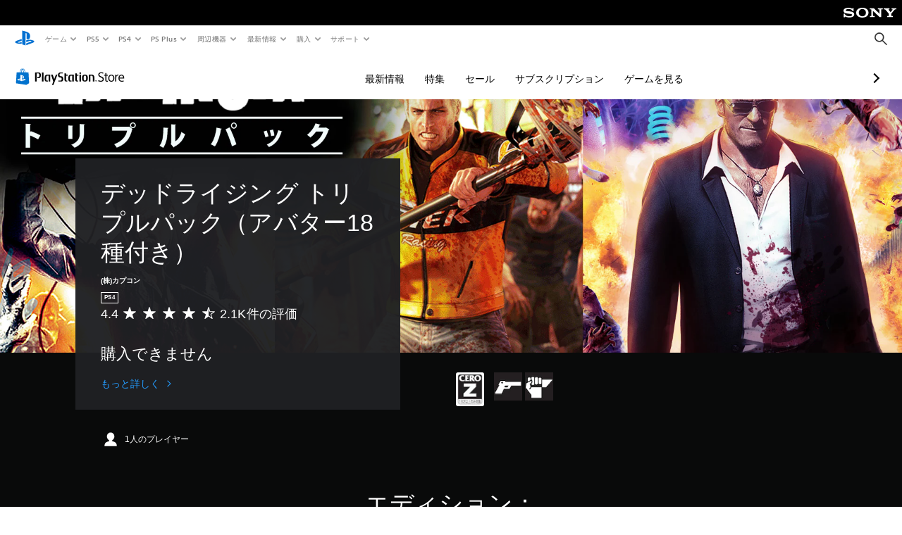

--- FILE ---
content_type: text/html
request_url: https://consentag.eu/public/5.0.0/popup.html?27d9db470841015cc1eb
body_size: -368
content:
<!DOCTYPE html>
<html>
<head>
<script src="consenTagContainer.js?27d9db470841015cc1eb"></script></head>
<body>
<div id="trackers" style="width: 0; height: 0; display: none;"></div>
</body>
</html>


--- FILE ---
content_type: application/javascript
request_url: https://web-commerce-anywhere.playstation.com/naIP/9T31/D-lZJ/K/Rgvg/9uuzztDG1Dc8kQ/JgdX/YmQlBF/ELdksB
body_size: 175426
content:
(function(){if(typeof Array.prototype.entries!=='function'){Object.defineProperty(Array.prototype,'entries',{value:function(){var index=0;const array=this;return {next:function(){if(index<array.length){return {value:[index,array[index++]],done:false};}else{return {done:true};}},[Symbol.iterator]:function(){return this;}};},writable:true,configurable:true});}}());(function(){EF();rxF();Q9F();var Dq=function R0(s7,f6){var Vh=R0;var ZE=W7(new Number(RX),NS);var Ng=ZE;ZE.set(s7);do{switch(Ng+s7){case NT:{s7+=VE;return jJ.pop(),QJ=rp[gf],QJ;}break;case XO:{var Cq;s7+=dE;return jJ.pop(),Cq=BB,Cq;}break;case EW:{var S1;return jJ.pop(),S1=kJ[dg],S1;}break;case tr:{var kJ=f6[Aj];var dg=f6[R4];var K7=f6[jW];jJ.push(G6);s7-=OC;Xv[kk(typeof Uf()[B0(Cp)],'undefined')?Uf()[B0(V7)](C7,rB,qg,W6,BJ(BJ({}))):Uf()[B0(bS)](Yf,g7,n6,vS,Bf)][Vf()[pk(HS)](BJ(BJ(bS)),mV,XB)](kJ,dg,g1(LE,[kk(typeof sg()[xU(K0)],'undefined')?sg()[xU(cV)].call(null,TB,H6):sg()[xU(HS)](D9,hB),K7,M1()[rS(Wf)].call(null,pJ,WJ,J0,RS),BJ(j0),b1()[Xh(bS)].apply(null,[hB,EJ,JB,K0]),BJ(j0),Uf()[B0(dp)].apply(null,[E7,fM,jk,KJ,K0]),BJ(j0)]));}break;case DX:{s7+=jj;var xG=f6[Aj];jJ.push(MV);var Yq=g1(LE,[j1()[XM(XJ)](Uh,f1),xG[j0]]);Sq(bS,xG)&&(Yq[Vf()[pk(kB)].call(null,fM,dG,Rf)]=xG[bS]),Sq(dJ[bS],xG)&&(Yq[kk(typeof j1()[XM(kB)],WV([],[][[]]))?j1()[XM(W6)](wB,hk):j1()[XM(JU)].apply(null,[LG,g9])]=xG[Eg],Yq[sg()[xU(tV)](DQ,RB)]=xG[fM]),this[Uf()[B0(Bf)](m6,gk,U7,mV,KJ)][Op()[hh(fM)](BJ({}),CS,Z1)](Yq);jJ.pop();}break;case CW:{var rp=f6[Aj];var gf=f6[R4];var dM=f6[jW];jJ.push(kS);Xv[Uf()[B0(bS)](Yf,Cp,tp,vS,nS)][cB(typeof Vf()[pk(cG)],WV([],[][[]]))?Vf()[pk(HS)](cG,mV,qf):Vf()[pk(US)](f1,JM,P1)](rp,gf,g1(LE,[sg()[xU(HS)](w9,hB),dM,M1()[rS(Wf)](Rv,BJ(bS),vq,RS),BJ(dJ[KJ]),b1()[Xh(bS)](hB,x9,g7,K0),BJ(j0),Uf()[B0(dp)].apply(null,[E7,fM,hG,KJ,EB]),BJ(dJ[KJ])]));var QJ;s7+=RQ;}break;case bD:{for(var LV=bS;RE(LV,f6[cB(typeof Op()[hh(A9)],WV([],[][[]]))?Op()[hh(j0)].call(null,Ch,tV,H6):Op()[hh(Eg)](TV,qB,dG)]);LV++){var lV=f6[LV];if(cB(lV,null)&&cB(lV,undefined)){for(var hV in lV){if(Xv[cB(typeof Uf()[B0(V7)],'undefined')?Uf()[B0(bS)].apply(null,[Yf,JB,tJ,vS,Ch]):Uf()[B0(V7)].call(null,J1,W6,T6,fS,BJ(BJ([])))][j1()[XM(V7)].apply(null,[np,ZM])][Op()[hh(hB)](nS,rq,PB)].call(lV,hV)){BB[hV]=lV[hV];}}}}s7-=wW;}break;case QE:{Xv[sg()[xU(KJ)](U7,fG)][M1()[rS(mV)](w,HG,lh,CS)]=function(PG){jJ.push(Z6);var XV=Z0()[B7(fM)](mg,BJ(BJ([])),vS);var PE=Op()[hh(HS)](j0,R7,F9);var L7=Xv[j1()[XM(Wf)].apply(null,[Zg,US])](PG);for(var ph,Lf,FS=j0,cU=PE;L7[cB(typeof M1()[rS(d0)],WV([],[][[]]))?M1()[rS(fM)].call(null,WM,BJ(BJ(bS)),BJ(BJ(bS)),TV):M1()[rS(dp)](Z6,fh,UG,Sf)](sS(FS,j0))||(cU=cB(typeof Vf()[pk(A9)],'undefined')?Vf()[pk(rB)].call(null,zS,qg,ck):Vf()[pk(US)].apply(null,[Cp,qp,g9]),W9(FS,bS));XV+=cU[M1()[rS(fM)].apply(null,[WM,Jp,BJ(BJ(bS)),TV])](nq(UG,mJ(ph,mf(E[Uf()[B0(Eg)].call(null,D0,f1,s9,fM,Eg)](),z9(W9(FS,bS),KJ)))))){Lf=L7[Z0()[B7(mG)](nV,mG,pS)](FS+=JS(fM,dJ[Eg]));if(IV(Lf,D7)){throw new nB(kk(typeof DB()[sp(j0)],WV(Z0()[B7(fM)].call(null,mg,Wf,vS),[][[]]))?DB()[sp(Wf)](KB,N6,N7,rM,IS):DB()[sp(bS)](WJ,cJ,HG,wV,YS));}ph=sS(cq(ph,KJ),Lf);}var Tk;return jJ.pop(),Tk=XV,Tk;};s7-=vC;}break;case vX:{s7+=EC;jJ.pop();}break;case GQ:{if(cB(typeof Xv[Uf()[B0(bS)](Yf,bS,xS,vS,fM)][kk(typeof sg()[xU(hB)],WV([],[][[]]))?sg()[xU(cV)](Gh,Bh):sg()[xU(d0)](zQ,zS)],b1()[Xh(j0)].apply(null,[KJ,MM,ZM,Rf]))){Xv[kk(typeof Uf()[B0(fM)],WV(Z0()[B7(fM)].apply(null,[RK,jV,vS]),[][[]]))?Uf()[B0(V7)].call(null,Aq,ZM,c6,g0,Eg):Uf()[B0(bS)](Yf,F7,xS,vS,dG)][Vf()[pk(HS)](BJ(BJ({})),mV,wS)](Xv[Uf()[B0(bS)].apply(null,[Yf,CU,xS,vS,EB])],sg()[xU(d0)](zQ,zS),g1(LE,[cB(typeof sg()[xU(fM)],WV([],[][[]]))?sg()[xU(HS)](U0,hB):sg()[xU(cV)](lG,U0),function(j7,vU){return R0.apply(this,[LC,arguments]);},Uf()[B0(dp)](E7,US,MG,KJ,BJ({})),BJ(BJ([])),b1()[Xh(bS)](hB,qk,JU,K0),BJ(BJ({}))]));}(function(){return R0.apply(this,[Y5,arguments]);}());s7+=T4;jJ.pop();}break;case mv:{var gg=f6[Aj];s7+=A3;jJ.push(DS);var tS=g1(LE,[j1()[XM(XJ)].call(null,dQ,f1),gg[j0]]);Sq(bS,gg)&&(tS[cB(typeof Vf()[pk(US)],WV('',[][[]]))?Vf()[pk(kB)](V7,dG,JT):Vf()[pk(US)].apply(null,[W6,NV,VS])]=gg[bS]),Sq(dJ[bS],gg)&&(tS[j1()[XM(JU)](Ex,g9)]=gg[Eg],tS[sg()[xU(tV)].apply(null,[S3,RB])]=gg[fM]),this[Uf()[B0(Bf)].apply(null,[m6,K0,dF,mV,BJ(bS)])][Op()[hh(fM)].call(null,BJ(j0),CS,Sj)](tS);jJ.pop();}break;case fW:{var c9=f6[Aj];s7+=OE;jJ.push(gG);this[Vf()[pk(jg)].apply(null,[cV,xh,I3])]=c9;jJ.pop();}break;case Wj:{s7-=LC;var nB=function(c9){return R0.apply(this,[bX,arguments]);};jJ.push(VM);if(kk(typeof Xv[M1()[rS(mV)].apply(null,[w,tG,BJ(j0),CS])],cB(typeof b1()[Xh(fM)],WV([],[][[]]))?b1()[Xh(j0)](KJ,WG,CS,Rf):b1()[Xh(vS)].apply(null,[M9,S9,nS,fM]))){var kU;return jJ.pop(),kU=BJ(R4),kU;}nB[j1()[XM(V7)].apply(null,[CF,ZM])]=new (Xv[Vf()[pk(F0)].call(null,tJ,h9,MS)])();nB[j1()[XM(V7)].call(null,CF,ZM)][M1()[rS(hB)](bE,V7,TV,WJ)]=sg()[xU(Bf)](SK,bS);}break;case rQ:{s7+=q3;var d9=f6[Aj];jJ.push(Yp);var Wk=g1(LE,[j1()[XM(XJ)].apply(null,[Kv,f1]),d9[j0]]);Sq(bS,d9)&&(Wk[kk(typeof Vf()[pk(c6)],'undefined')?Vf()[pk(US)](vG,L1,Wp):Vf()[pk(kB)](P0,dG,lB)]=d9[bS]),Sq(Eg,d9)&&(Wk[j1()[XM(JU)](bO,g9)]=d9[Eg],Wk[sg()[xU(tV)](n3,RB)]=d9[dJ[HS]]),this[Uf()[B0(Bf)].call(null,m6,c6,kq,mV,WB)][Op()[hh(fM)](Wf,CS,Y7)](Wk);jJ.pop();}break;case AK:{Xv[cB(typeof Uf()[B0(US)],'undefined')?Uf()[B0(bS)].call(null,Yf,Iq,P6,vS,Bf):Uf()[B0(V7)](Ff,N6,Gk,wV,HG)][Vf()[pk(HS)].apply(null,[tV,mV,QV])](x7,xf,g1(LE,[sg()[xU(HS)](Tq,hB),H7,M1()[rS(Wf)](wV,A9,kB,RS),BJ(j0),b1()[Xh(bS)].call(null,hB,Wh,d0,K0),BJ(j0),Uf()[B0(dp)](E7,z0,C7,KJ,v9),BJ(j0)]));var BG;s7+=AT;return jJ.pop(),BG=x7[xf],BG;}break;case V5:{var K1=f6[Aj];s7+=DW;var Q0=f6[R4];(function(){'use strict';return HV.apply(this,[bX,arguments]);}());}break;case LE:{var Lq=f6[Aj];jJ.push(qB);var kf=Lq[Z0()[B7(L1)].apply(null,[q7,WB,kB])]||{};kf[M1()[rS(mG)](Ph,tV,BJ(BJ({})),tB)]=cB(typeof Vf()[pk(Rq)],'undefined')?Vf()[pk(SU)](P0,gk,Vv):Vf()[pk(US)](tV,nG,ZV),delete kf[Z0()[B7(36)](1676,25,24)],Lq[Z0()[B7(L1)].apply(null,[q7,Jp,kB])]=kf;s7+=zr;jJ.pop();}break;case OO:{var x7=f6[Aj];var xf=f6[R4];var H7=f6[jW];jJ.push(gk);s7-=rK;}break;case zx:{var D1=f6[Aj];s7+=TT;jJ.push(M7);var JJ=D1[cB(typeof Z0()[B7(T6)],WV('',[][[]]))?Z0()[B7(L1)].apply(null,[VY,wb,kB]):Z0()[B7(vS)].apply(null,[rh,KB,Ih])]||{};JJ[M1()[rS(mG)].apply(null,[TA,T6,TV,tB])]=kk(typeof Vf()[pk(ql)],WV([],[][[]]))?Vf()[pk(US)](KB,DA,NR):Vf()[pk(SU)].apply(null,[Zm,gk,dz]),delete JJ[kk(typeof Z0()[B7(21)],WV('',[][[]]))?Z0()[B7(6)].apply(null,[599,87,0]):Z0()[B7(36)](879,24,24)],D1[kk(typeof Z0()[B7(FI)],WV('',[][[]]))?Z0()[B7(vS)](pb,tJ,qb):Z0()[B7(L1)](VY,L1,kB)]=JJ;jJ.pop();}break;case cQ:{var ks=f6[Aj];var W2=f6[R4];s7-=mD;jJ.push(rz);}break;case GX:{var k2=f6[Aj];var zt=f6[R4];var R8=f6[jW];jJ.push(JZ);Xv[Uf()[B0(bS)](Yf,wA,EZ,vS,Al)][Vf()[pk(HS)](Hb,mV,MA)](k2,zt,g1(LE,[kk(typeof sg()[xU(vN)],WV('',[][[]]))?sg()[xU(cV)].apply(null,[XJ,AR]):sg()[xU(HS)].apply(null,[z2,hB]),R8,cB(typeof M1()[rS(qb)],WV([],[][[]]))?M1()[rS(Wf)](tm,W6,CR,RS):M1()[rS(dp)].call(null,mV,vq,wb,DS),BJ(j0),b1()[Xh(bS)](hB,Hc,fM,K0),BJ(j0),Uf()[B0(dp)].call(null,E7,rB,pJ,KJ,KJ),BJ(j0)]));s7+=FT;var Qt;return jJ.pop(),Qt=k2[zt],Qt;}break;case mF:{var CH=f6[Aj];s7+=DF;jJ.push(kb);var dN=CH[Z0()[B7(L1)](t4,BJ(BJ(bS)),kB)]||{};dN[M1()[rS(mG)](d6,j0,nS,tB)]=Vf()[pk(SU)](FI,gk,UV),delete dN[Z0()[B7(36)](1629,90,24)],CH[Z0()[B7(L1)](t4,vS,kB)]=dN;jJ.pop();}break;case WT:{var j7=f6[Aj];var vU=f6[R4];jJ.push(vS);if(kk(j7,null)||kk(j7,undefined)){throw new (Xv[Op()[hh(mG)].call(null,qb,vn,bI)])(M1()[rS(KJ)](wk,BJ(bS),Ch,Pb));}s7+=V3;var BB=Xv[Uf()[B0(bS)](Yf,WR,tJ,vS,T6)](j7);}break;}}while(Ng+s7!=IK);};var gZ=function(){return DN.apply(this,[lO,arguments]);};var WY=function kY(IY,s8){'use strict';var MY=kY;switch(IY){case L:{jJ.push(PN);try{var XI=jJ.length;var bn=BJ([]);var t8=WV(WV(WV(WV(WV(WV(WV(WV(WV(WV(WV(WV(WV(WV(WV(WV(WV(WV(WV(WV(WV(WV(WV(WV(Xv[Uf()[B0(wb)](SU,zm,vI,Wf,T6)](Xv[b1()[Xh(jg)](US,Gz,A9,M2)][Vf()[pk(Rn)].call(null,CU,WJ,kh)]),cq(Xv[Uf()[B0(wb)](SU,tJ,vI,Wf,Jp)](Xv[kk(typeof b1()[Xh(K0)],'undefined')?b1()[Xh(vS)](jt,Yc,KB,l8):b1()[Xh(jg)].apply(null,[US,Gz,JU,M2])][b1()[Xh(OY)](cV,dz,KJ,xR)]),bS)),cq(Xv[Uf()[B0(wb)](SU,zm,vI,Wf,BJ(bS))](Xv[b1()[Xh(jg)](US,Gz,rB,M2)][cB(typeof sg()[xU(FI)],WV('',[][[]]))?sg()[xU(HY)](lt,WI):sg()[xU(cV)](x2,II)]),Eg)),cq(Xv[Uf()[B0(wb)].call(null,SU,A9,vI,Wf,RS)](Xv[b1()[Xh(jg)].apply(null,[US,Gz,US,M2])][Z0()[B7(CU)](l0,qs,tV)]),fM)),cq(Xv[Uf()[B0(wb)].call(null,SU,FA,vI,Wf,Cp)](Xv[cB(typeof Op()[hh(LL)],'undefined')?Op()[hh(Wf)](N6,pN,AG):Op()[hh(Eg)].apply(null,[RS,pn,wY])][M1()[rS(nL)].call(null,Zg,WJ,WB,Pl)]),V7)),cq(Xv[Uf()[B0(wb)].apply(null,[SU,tB,vI,Wf,Et])](Xv[b1()[Xh(jg)](US,Gz,bS,M2)][Vf()[pk(MZ)](vS,nS,wS)]),dp)),cq(Xv[Uf()[B0(wb)].apply(null,[SU,v9,vI,Wf,Al])](Xv[b1()[Xh(jg)].apply(null,[US,Gz,CU,M2])][kk(typeof j1()[XM(gs)],WV([],[][[]]))?j1()[XM(W6)].apply(null,[bS,UL]):j1()[XM(RB)](mS,ql)]),vS)),cq(Xv[cB(typeof Uf()[B0(Iq)],'undefined')?Uf()[B0(wb)].call(null,SU,c6,vI,Wf,W6):Uf()[B0(V7)].apply(null,[Vm,A9,LN,DZ,CZ])](Xv[b1()[Xh(jg)](US,Gz,hb,M2)][sg()[xU(OY)](Eq,N6)]),dJ[IH])),cq(Xv[Uf()[B0(wb)](SU,Ch,vI,Wf,CU)](Xv[b1()[Xh(jg)](US,Gz,Hb,M2)][sg()[xU(vG)](A1,Ch)]),KJ)),cq(Xv[Uf()[B0(wb)].call(null,SU,LL,vI,Wf,ZM)](Xv[b1()[Xh(jg)](US,Gz,T6,M2)][Z0()[B7(UH)](s6,WB,DR)]),US)),cq(Xv[Uf()[B0(wb)](SU,FA,vI,Wf,lh)](Xv[b1()[Xh(jg)](US,Gz,V7,M2)][DB()[sp(Rq)](CZ,BJ([]),mG,cc,l8)]),E[j1()[XM(Mt)](rU,Yl)]())),cq(Xv[Uf()[B0(wb)](SU,vn,vI,Wf,BJ(j0))](Xv[kk(typeof b1()[Xh(K0)],WV(Z0()[B7(fM)].apply(null,[TQ,WR,vS]),[][[]]))?b1()[Xh(vS)].apply(null,[WG,MR,H2,Zm]):b1()[Xh(jg)](US,Gz,W6,M2)][Vf()[pk(nk)].apply(null,[Eg,FA,Ob])]),W6)),cq(Xv[Uf()[B0(wb)].call(null,SU,tJ,vI,Wf,mG)](Xv[b1()[Xh(jg)](US,Gz,tB,M2)][Op()[hh(UH)].apply(null,[BJ([]),j0,RK])]),hB)),cq(Xv[Uf()[B0(wb)](SU,jV,vI,Wf,WB)](Xv[b1()[Xh(jg)](US,Gz,CZ,M2)][sg()[xU(QH)](xc,qg)]),mG)),cq(Xv[Uf()[B0(wb)].call(null,SU,Al,vI,Wf,Rq)](Xv[b1()[Xh(jg)](US,Gz,Ch,M2)][sg()[xU(tB)](Wx,ql)]),HS)),cq(Xv[Uf()[B0(wb)](SU,N6,vI,Wf,US)](Xv[b1()[Xh(jg)].apply(null,[US,Gz,qg,M2])][Op()[hh(bI)](f1,Zt,dn)]),cV)),cq(Xv[Uf()[B0(wb)](SU,wA,vI,Wf,BJ(BJ([])))](Xv[cB(typeof b1()[Xh(Jp)],WV(Z0()[B7(fM)](TQ,vS,vS),[][[]]))?b1()[Xh(jg)](US,Gz,Iq,M2):b1()[Xh(vS)].apply(null,[Kc,Uh,hB,cR])][Vf()[pk(UH)](gk,Al,d6)]),A9)),cq(Xv[Uf()[B0(wb)](SU,qs,vI,Wf,BJ(j0))](Xv[b1()[Xh(jg)].apply(null,[US,Gz,bS,M2])][j1()[XM(DR)](C2,SU)]),N6)),cq(Xv[cB(typeof Uf()[B0(WB)],WV(Z0()[B7(fM)](TQ,BJ([]),vS),[][[]]))?Uf()[B0(wb)](SU,vn,vI,Wf,BJ(j0)):Uf()[B0(V7)](SZ,JU,xY,JM,vG)](Xv[b1()[Xh(jg)].apply(null,[US,Gz,vG,M2])][Vf()[pk(bI)](Eg,I8,Sf)]),d0)),cq(Xv[Uf()[B0(wb)](SU,z0,vI,Wf,Et)](Xv[b1()[Xh(jg)](US,Gz,jV,M2)][Vf()[pk(v9)](SA,Tq,Y1)]),Bf)),cq(Xv[Uf()[B0(wb)].apply(null,[SU,rB,vI,Wf,BJ(j0)])](Xv[cB(typeof b1()[Xh(mV)],'undefined')?b1()[Xh(jg)](US,Gz,cV,M2):b1()[Xh(vS)](b8,hR,rB,EZ)][j1()[XM(Rc)](Dg,wA)]),jg)),cq(Xv[Uf()[B0(wb)](SU,jg,vI,Wf,MR)](Xv[kk(typeof b1()[Xh(Zm)],WV(Z0()[B7(fM)].call(null,TQ,JU,vS),[][[]]))?b1()[Xh(vS)](Hb,EN,SA,VY):b1()[Xh(jg)].apply(null,[US,Gz,j0,M2])][Vf()[pk(IA)](WB,Hb,X0)]),E[Z0()[B7(bI)](C6,tV,cJ)]())),cq(Xv[kk(typeof Uf()[B0(RS)],'undefined')?Uf()[B0(V7)].call(null,rZ,HG,Ss,N7,BJ(BJ(j0))):Uf()[B0(wb)](SU,Cp,vI,Wf,BJ(BJ(bS)))](Xv[b1()[Xh(jg)](US,Gz,Bf,M2)][M1()[rS(R7)].apply(null,[Cz,Hb,vG,z0])]),rB)),cq(Xv[Uf()[B0(wb)].call(null,SU,ZM,vI,Wf,vG)](Xv[Op()[hh(vN)](WB,RS,j2)][Z0()[B7(V7)].call(null,Y4,Is,wb)]),Ch)),cq(Xv[Uf()[B0(wb)](SU,SU,vI,Wf,CU)](Xv[Op()[hh(Wf)].call(null,tB,pN,AG)][kk(typeof b1()[Xh(kB)],WV([],[][[]]))?b1()[Xh(vS)](S2,v8,MR,Pm):b1()[Xh(J0)](dp,db,P0,DI)]),MR));var FR;return jJ.pop(),FR=t8,FR;}catch(bL){jJ.splice(mf(XI,bS),Infinity,PN);var OL;return jJ.pop(),OL=j0,OL;}jJ.pop();}break;case Fx:{jJ.push(GN);var ZN=Xv[sg()[xU(KJ)](sH,fG)][cB(typeof Op()[hh(I8)],'undefined')?Op()[hh(Ch)].apply(null,[vG,HS,z6]):Op()[hh(Eg)](BJ(BJ([])),Vz,rl)]?bS:j0;var kH=Xv[sg()[xU(KJ)].apply(null,[sH,fG])][M1()[rS(xh)].call(null,dl,zS,BJ(bS),US)]?bS:j0;var Oc=Xv[sg()[xU(KJ)](sH,fG)][M1()[rS(YR)](vR,BJ(BJ([])),BJ(BJ(j0)),Ks)]?dJ[N6]:j0;var Ts=Xv[kk(typeof sg()[xU(Al)],'undefined')?sg()[xU(cV)](Ls,WR):sg()[xU(KJ)](sH,fG)][cB(typeof Z0()[B7(Lt)],'undefined')?Z0()[B7(pN)](Cz,XJ,v9):Z0()[B7(vS)](AH,BJ(BJ({})),d0)]?bS:j0;var tR=Xv[sg()[xU(KJ)].apply(null,[sH,fG])][DB()[sp(Al)].apply(null,[g7,JU,rB,ZR,NV])]?dJ[N6]:j0;var Gl=Xv[sg()[xU(KJ)](sH,fG)][Z0()[B7(Tq)](c7,BJ(BJ(bS)),Yn)]?bS:j0;var TZ=Xv[kk(typeof sg()[xU(cL)],WV('',[][[]]))?sg()[xU(cV)](v8,Yb):sg()[xU(KJ)](sH,fG)][Op()[hh(kl)].call(null,BJ([]),cV,O0)]?bS:j0;var U2=Xv[sg()[xU(KJ)](sH,fG)][kk(typeof Z0()[B7(dG)],'undefined')?Z0()[B7(vS)](Sl,c6,YH):Z0()[B7(XA)].apply(null,[vf,vS,UG])]?dJ[N6]:j0;var Cb=Xv[sg()[xU(KJ)](sH,fG)][DB()[sp(vN)](T6,hB,vS,Dc,rq)]?bS:j0;var xN=Xv[Z0()[B7(Is)](Ys,Mt,Wb)][j1()[XM(V7)](q0,ZM)].bind?bS:j0;var LR=Xv[sg()[xU(KJ)](sH,fG)][Uf()[B0(Iq)](f1,IH,LA,vS,ml)]?bS:j0;var lH=Xv[cB(typeof sg()[xU(c6)],'undefined')?sg()[xU(KJ)].apply(null,[sH,fG]):sg()[xU(cV)](fR,Nl)][kk(typeof Z0()[B7(Is)],'undefined')?Z0()[B7(vS)].apply(null,[nz,qg,WN]):Z0()[B7(Zt)].call(null,Kq,F7,vG)]?bS:j0;var L8;var jb;try{var It=jJ.length;var At=BJ(R4);L8=Xv[sg()[xU(KJ)](sH,fG)][Op()[hh(SY)](ml,g7,LS)]?dJ[N6]:E[M1()[rS(L1)].call(null,Z9,BJ({}),jV,Tq)]();}catch(OZ){jJ.splice(mf(It,bS),Infinity,GN);L8=j0;}try{var Az=jJ.length;var Jb=BJ([]);jb=Xv[cB(typeof sg()[xU(Pb)],WV('',[][[]]))?sg()[xU(KJ)](sH,fG):sg()[xU(cV)](mn,Zz)][Uf()[B0(FA)]([mG,bS],Al,vz,mV,TV)]?bS:j0;}catch(Tb){jJ.splice(mf(Az,bS),Infinity,GN);jb=dJ[KJ];}var P8;return jJ.pop(),P8=WV(WV(WV(WV(WV(WV(WV(WV(WV(WV(WV(WV(WV(ZN,cq(kH,bS)),cq(Oc,Eg)),cq(Ts,fM)),cq(tR,V7)),cq(Gl,dp)),cq(TZ,vS)),cq(U2,dJ[IH])),cq(L8,KJ)),cq(jb,US)),cq(Cb,mV)),cq(xN,W6)),cq(LR,hB)),cq(lH,mG)),P8;}break;case YD:{var mH=s8[Aj];jJ.push(wI);var bs=Z0()[B7(fM)].apply(null,[KU,Cp,vS]);var vb=Vf()[pk(HY)](KB,n8,qt);var KI=j0;var SR=mH[sg()[xU(v9)](v0,W6)]();while(RE(KI,SR[Op()[hh(j0)].call(null,fh,tV,CN)])){if(dZ(vb[j1()[XM(H2)].apply(null,[PA,WJ])](SR[M1()[rS(fM)](ZS,vN,c6,TV)](KI)),j0)||dZ(vb[j1()[XM(H2)](PA,WJ)](SR[M1()[rS(fM)](ZS,BJ(BJ(j0)),ml,TV)](WV(KI,E[Vf()[pk(hb)](JU,hb,tt)]()))),j0)){bs+=E[Vf()[pk(hb)](T6,hb,tt)]();}else{bs+=j0;}KI=WV(KI,Eg);}var G8;return jJ.pop(),G8=bs,G8;}break;case S:{jJ.push(DA);var tY;var T8;var FN;for(tY=j0;RE(tY,s8[Op()[hh(j0)](wb,tV,OU)]);tY+=bS){FN=s8[tY];}T8=FN[Vf()[pk(Lt)].apply(null,[XJ,DI,Ag])]();if(Xv[sg()[xU(KJ)].call(null,kq,fG)].bmak[kk(typeof Op()[hh(YR)],WV('',[][[]]))?Op()[hh(Eg)](Al,Pn,US):Op()[hh(Bt)](LL,vq,dI)][T8]){Xv[kk(typeof sg()[xU(Rq)],'undefined')?sg()[xU(cV)](c8,Tc):sg()[xU(KJ)].call(null,kq,fG)].bmak[Op()[hh(Bt)](BJ(BJ(bS)),vq,dI)][T8].apply(Xv[sg()[xU(KJ)](kq,fG)].bmak[Op()[hh(Bt)](BJ([]),vq,dI)],FN);}jJ.pop();}break;case Y5:{var wN=dJ[wA];jJ.push(tJ);var mY=Z0()[B7(fM)](Zz,BJ(BJ([])),vS);for(var JN=E[M1()[rS(L1)].call(null,f2,Eg,BJ(BJ(j0)),Tq)]();RE(JN,wN);JN++){mY+=sg()[xU(c6)](mI,d0);wN++;}jJ.pop();}break;case ZQ:{jJ.push(CA);Xv[b1()[Xh(z0)].call(null,mV,H6,v9,Ab)](function(){return kY.apply(this,[Y5,arguments]);},r2);jJ.pop();}break;}};var XH=function(xb,Ez){return xb>>>Ez;};var ds=function(){return DN.apply(this,[Hj,arguments]);};var cm=function(Mc){return ~Mc;};var W9=function(kt,hs){return kt%hs;};var GH=function(){return Db.apply(this,[Y5,arguments]);};var Jn=function(){return rI.apply(this,[S,arguments]);};var Sm=function ws(r8,Mz){'use strict';var Zs=ws;switch(r8){case Ar:{var vl=function(nN,hY){jJ.push(bt);if(BJ(Bm)){for(var Zn=j0;RE(Zn,fG);++Zn){if(RE(Zn,EB)||kk(Zn,cG)||kk(Zn,dG)||kk(Zn,qb)){Ut[Zn]=fl(bS);}else{Ut[Zn]=Bm[Op()[hh(j0)](BJ({}),tV,m8)];Bm+=Xv[j1()[XM(Wf)](AH,US)][DB()[sp(KJ)](Al,dG,hB,Dt,F2)](Zn);}}}var In=Z0()[B7(fM)](Xf,Eg,vS);for(var Cc=j0;RE(Cc,nN[cB(typeof Op()[hh(N6)],'undefined')?Op()[hh(j0)](j0,tV,m8):Op()[hh(Eg)].apply(null,[BJ(BJ({})),Kc,IL])]);Cc++){var En=nN[M1()[rS(fM)](NR,qs,BJ([]),TV)](Cc);var ls=nq(mJ(hY,KJ),dJ[fM]);hY*=dJ[V7];hY&=dJ[dp];hY+=dJ[vS];hY&=dJ[Wf];var fA=Ut[nN[cB(typeof Z0()[B7(jg)],WV('',[][[]]))?Z0()[B7(mG)].call(null,GL,Mt,pS):Z0()[B7(vS)](MG,jg,An)](Cc)];if(kk(typeof En[Op()[hh(zS)](MR,xh,CB)],b1()[Xh(j0)].apply(null,[KJ,Dt,SA,Rf]))){var NY=En[Op()[hh(zS)].call(null,rB,xh,CB)](j0);if(dZ(NY,EB)&&RE(NY,fG)){fA=Ut[NY];}}if(dZ(fA,j0)){var ct=W9(ls,Bm[Op()[hh(j0)](F7,tV,m8)]);fA+=ct;fA%=Bm[Op()[hh(j0)](Iq,tV,m8)];En=Bm[fA];}In+=En;}var js;return jJ.pop(),js=In,js;};var K2=function(sA){var TR=[0x428a2f98,0x71374491,0xb5c0fbcf,0xe9b5dba5,0x3956c25b,0x59f111f1,0x923f82a4,0xab1c5ed5,0xd807aa98,0x12835b01,0x243185be,0x550c7dc3,0x72be5d74,0x80deb1fe,0x9bdc06a7,0xc19bf174,0xe49b69c1,0xefbe4786,0x0fc19dc6,0x240ca1cc,0x2de92c6f,0x4a7484aa,0x5cb0a9dc,0x76f988da,0x983e5152,0xa831c66d,0xb00327c8,0xbf597fc7,0xc6e00bf3,0xd5a79147,0x06ca6351,0x14292967,0x27b70a85,0x2e1b2138,0x4d2c6dfc,0x53380d13,0x650a7354,0x766a0abb,0x81c2c92e,0x92722c85,0xa2bfe8a1,0xa81a664b,0xc24b8b70,0xc76c51a3,0xd192e819,0xd6990624,0xf40e3585,0x106aa070,0x19a4c116,0x1e376c08,0x2748774c,0x34b0bcb5,0x391c0cb3,0x4ed8aa4a,0x5b9cca4f,0x682e6ff3,0x748f82ee,0x78a5636f,0x84c87814,0x8cc70208,0x90befffa,0xa4506ceb,0xbef9a3f7,0xc67178f2];var nc=0x6a09e667;var kA=0xbb67ae85;var xZ=0x3c6ef372;var rR=0xa54ff53a;var cN=0x510e527f;var X2=0x9b05688c;var tI=0x1f83d9ab;var pz=0x5be0cd19;var Kn=Rz(sA);var As=Kn["length"]*8;Kn+=Xv["String"]["fromCharCode"](0x80);var Os=Kn["length"]/4+2;var l2=Xv["Math"]["ceil"](Os/16);var mL=new (Xv["Array"])(l2);for(var zN=0;zN<l2;zN++){mL[zN]=new (Xv["Array"])(16);for(var gI=0;gI<16;gI++){mL[zN][gI]=Kn["charCodeAt"](zN*64+gI*4)<<24|Kn["charCodeAt"](zN*64+gI*4+1)<<16|Kn["charCodeAt"](zN*64+gI*4+2)<<8|Kn["charCodeAt"](zN*64+gI*4+3)<<0;}}var Gb=As/Xv["Math"]["pow"](2,32);mL[l2-1][14]=Xv["Math"]["floor"](Gb);mL[l2-1][15]=As;for(var m2=0;m2<l2;m2++){var qR=new (Xv["Array"])(64);var El=nc;var mm=kA;var Qn=xZ;var Ds=rR;var hI=cN;var xA=X2;var kz=tI;var KN=pz;for(var LI=0;LI<64;LI++){var KA=void 0,ZL=void 0,gA=void 0,bN=void 0,ss=void 0,ft=void 0;if(LI<16)qR[LI]=mL[m2][LI];else{KA=sn(qR[LI-15],7)^sn(qR[LI-15],18)^qR[LI-15]>>>3;ZL=sn(qR[LI-2],17)^sn(qR[LI-2],19)^qR[LI-2]>>>10;qR[LI]=qR[LI-16]+KA+qR[LI-7]+ZL;}ZL=sn(hI,6)^sn(hI,11)^sn(hI,25);gA=hI&xA^~hI&kz;bN=KN+ZL+gA+TR[LI]+qR[LI];KA=sn(El,2)^sn(El,13)^sn(El,22);ss=El&mm^El&Qn^mm&Qn;ft=KA+ss;KN=kz;kz=xA;xA=hI;hI=Ds+bN>>>0;Ds=Qn;Qn=mm;mm=El;El=bN+ft>>>0;}nc=nc+El;kA=kA+mm;xZ=xZ+Qn;rR=rR+Ds;cN=cN+hI;X2=X2+xA;tI=tI+kz;pz=pz+KN;}return [nc>>24&0xff,nc>>16&0xff,nc>>8&0xff,nc&0xff,kA>>24&0xff,kA>>16&0xff,kA>>8&0xff,kA&0xff,xZ>>24&0xff,xZ>>16&0xff,xZ>>8&0xff,xZ&0xff,rR>>24&0xff,rR>>16&0xff,rR>>8&0xff,rR&0xff,cN>>24&0xff,cN>>16&0xff,cN>>8&0xff,cN&0xff,X2>>24&0xff,X2>>16&0xff,X2>>8&0xff,X2&0xff,tI>>24&0xff,tI>>16&0xff,tI>>8&0xff,tI&0xff,pz>>24&0xff,pz>>16&0xff,pz>>8&0xff,pz&0xff];};var W8=function(gb,ZA){return zL(FK,[gb])||zL(Hj,[gb,ZA])||Xn(gb,ZA)||kI(Cj,[]);};var Xn=function(jc,jA){jJ.push(VH);if(BJ(jc)){jJ.pop();return;}if(kk(typeof jc,Vf()[pk(Bf)](tV,Sz,Vv))){var Ib;return jJ.pop(),Ib=kI(V,[jc,jA]),Ib;}var QN=Xv[Uf()[B0(bS)](Yf,KJ,rz,vS,CU)][j1()[XM(V7)].apply(null,[fB,ZM])][kk(typeof Op()[hh(j0)],'undefined')?Op()[hh(Eg)](j0,ZH,Cs):Op()[hh(JB)].call(null,WB,tJ,gV)].call(jc)[cB(typeof Vf()[pk(SU)],WV('',[][[]]))?Vf()[pk(Et)](HS,cG,fV):Vf()[pk(US)].call(null,OY,PL,lI)](E[Uf()[B0(Eg)](D0,Zm,Ln,fM,Ch)](),fl(bS));if(kk(QN,kk(typeof Uf()[B0(Wf)],WV(Z0()[B7(fM)].apply(null,[kT,KJ,vS]),[][[]]))?Uf()[B0(V7)].apply(null,[rb,j0,kb,TI,cJ]):Uf()[B0(bS)].apply(null,[Yf,g7,rz,vS,HG]))&&jc[Vf()[pk(fM)](Eg,cV,BM)])QN=jc[cB(typeof Vf()[pk(Zm)],'undefined')?Vf()[pk(fM)](F7,cV,BM):Vf()[pk(US)].apply(null,[BJ(BJ(bS)),rz,Bn])][M1()[rS(hB)](I1,BJ(BJ(j0)),dG,WJ)];if(kk(QN,kk(typeof sg()[xU(cG)],WV([],[][[]]))?sg()[xU(cV)](pY,SZ):sg()[xU(Et)](nM,CU))||kk(QN,cB(typeof M1()[rS(ZM)],WV([],[][[]]))?M1()[rS(MR)](BV,Bf,vq,F7):M1()[rS(dp)](VA,Wf,BJ(BJ(bS)),Zc))){var GI;return GI=Xv[sg()[xU(mV)](xM,pS)][kk(typeof sg()[xU(US)],WV([],[][[]]))?sg()[xU(cV)](Ic,Ys):sg()[xU(cG)].apply(null,[Qb,Wf])](jc),jJ.pop(),GI;}if(kk(QN,Vf()[pk(cG)](K0,HH,AM))||new (Xv[kk(typeof Vf()[pk(wb)],WV('',[][[]]))?Vf()[pk(US)].apply(null,[dp,mn,cY]):Vf()[pk(TV)](Pb,Mt,Bs)])(DB()[sp(cV)](vG,XJ,TV,LH,hb))[Op()[hh(L1)].call(null,jg,Pl,vV)](QN)){var GA;return jJ.pop(),GA=kI(V,[jc,jA]),GA;}jJ.pop();};var fb=function(){var hA=VL();var jn=-1;if(hA["indexOf"]('Trident/7.0')>-1)jn=11;else if(hA["indexOf"]('Trident/6.0')>-1)jn=10;else if(hA["indexOf"]('Trident/5.0')>-1)jn=9;else jn=0;return jn>=9;};var Mn=function(){var EY=Ms();var rH=Xv["Object"]["prototype"]["hasOwnProperty"].call(Xv["Navigator"]["prototype"],'mediaDevices');var jl=Xv["Object"]["prototype"]["hasOwnProperty"].call(Xv["Navigator"]["prototype"],'serviceWorker');var rc=! !Xv["window"]["browser"];var jY=typeof Xv["ServiceWorker"]==='function';var BZ=typeof Xv["ServiceWorkerContainer"]==='function';var Lz=typeof Xv["frames"]["ServiceWorkerRegistration"]==='function';var P2=Xv["window"]["location"]&&Xv["window"]["location"]["protocol"]==='http:';var zA=EY&&(!rH||!jl||!jY||!rc||!BZ||!Lz)&&!P2;return zA;};var Ms=function(){var vm=VL();var KY=/(iPhone|iPad).*AppleWebKit(?!.*(Version|CriOS))/i["test"](vm);var wt=Xv["navigator"]["platform"]==='MacIntel'&&Xv["navigator"]["maxTouchPoints"]>1&&/(Safari)/["test"](vm)&&!Xv["window"]["MSStream"]&&typeof Xv["navigator"]["standalone"]!=='undefined';return KY||wt;};var bH=function(mt){var Jl=Xv["Math"]["floor"](Xv["Math"]["random"]()*100000+10000);var vA=Xv["String"](mt*Jl);var Oz=0;var ms=[];var NI=vA["length"]>=18?true:false;while(ms["length"]<6){ms["push"](Xv["parseInt"](vA["slice"](Oz,Oz+2),10));Oz=NI?Oz+3:Oz+2;}var vs=zz(ms);return [Jl,vs];};var Fz=function(gH){if(gH===null||gH===undefined){return 0;}var Qm=function RA(xI){return gH["toLowerCase"]()["includes"](xI["toLowerCase"]());};var fY=0;(x8&&x8["fields"]||[])["some"](function(gN){var QI=gN["type"];var dA=gN["labels"];if(dA["some"](Qm)){fY=PY[QI];if(gN["extensions"]&&gN["extensions"]["labels"]&&gN["extensions"]["labels"]["some"](function(KR){return gH["toLowerCase"]()["includes"](KR["toLowerCase"]());})){fY=PY[gN["extensions"]["type"]];}return true;}return false;});return fY;};var YY=function(Bb){if(Bb===undefined||Bb==null){return false;}var Dm=function JY(Nc){return Bb["toLowerCase"]()===Nc["toLowerCase"]();};return Jt["some"](Dm);};var cl=function(Vs){try{var Uc=new (Xv["Set"])(Xv["Object"]["values"](PY));return Vs["split"](';')["some"](function(OH){var st=OH["split"](',');var Wm=Xv["Number"](st[st["length"]-1]);return Uc["has"](Wm);});}catch(Bz){return false;}};var Ft=function(PH){var EL='';var Wc=0;if(PH==null||Xv["document"]["activeElement"]==null){return g1(LE,["elementFullId",EL,"elementIdType",Wc]);}var rs=['id','name','for','placeholder','aria-label','aria-labelledby'];rs["forEach"](function(sY){if(!PH["hasAttribute"](sY)||EL!==''&&Wc!==0){return;}var Bl=PH["getAttribute"](sY);if(EL===''&&(Bl!==null||Bl!==undefined)){EL=Bl;}if(Wc===0){Wc=Fz(Bl);}});return g1(LE,["elementFullId",EL,"elementIdType",Wc]);};var w2=function(XL){var Fn;if(XL==null){Fn=Xv["document"]["activeElement"];}else Fn=XL;if(Xv["document"]["activeElement"]==null)return -1;var NN=Fn["getAttribute"]('name');if(NN==null){var s2=Fn["getAttribute"]('id');if(s2==null)return -1;else return Q2(s2);}return Q2(NN);};var Iz=function(QZ){var Eb=-1;var Im=[];if(! !QZ&&typeof QZ==='string'&&QZ["length"]>0){var wz=QZ["split"](';');if(wz["length"]>1&&wz[wz["length"]-1]===''){wz["pop"]();}Eb=Xv["Math"]["floor"](Xv["Math"]["random"]()*wz["length"]);var Ht=wz[Eb]["split"](',');for(var Gm in Ht){if(!Xv["isNaN"](Ht[Gm])&&!Xv["isNaN"](Xv["parseInt"](Ht[Gm],10))){Im["push"](Ht[Gm]);}}}else{var Zb=Xv["String"](VN(1,5));var N2='1';var AN=Xv["String"](VN(20,70));var K8=Xv["String"](VN(100,300));var ps=Xv["String"](VN(100,300));Im=[Zb,N2,AN,K8,ps];}return [Eb,Im];};var Vn=function(Vb,R2){var V2=typeof Vb==='string'&&Vb["length"]>0;var vH=!Xv["isNaN"](R2)&&(Xv["Number"](R2)===-1||zI()<Xv["Number"](R2));if(!(V2&&vH)){return false;}var EI='^([a-fA-F0-9]{31,32})$';return Vb["search"](EI)!==-1;};var fs=function(DY,JR,bA){var Pz;do{Pz=zL(cF,[DY,JR]);}while(kk(W9(Pz,bA),j0));return Pz;};var zn=function(q8){var hH=Ms(q8);jJ.push(Il);var Xs=Xv[Uf()[B0(bS)](Yf,FI,zU,vS,kB)][j1()[XM(V7)](jG,ZM)][kk(typeof Op()[hh(mV)],WV([],[][[]]))?Op()[hh(Eg)].call(null,BJ(bS),jk,Es):Op()[hh(hB)].call(null,zm,rq,Eq)].call(Xv[j1()[XM(SA)].call(null,Jg,j0)][cB(typeof j1()[XM(dp)],WV([],[][[]]))?j1()[XM(V7)](jG,ZM):j1()[XM(W6)](rn,NA)],cB(typeof sg()[xU(IH)],WV([],[][[]]))?sg()[xU(vG)](Mq,Ch):sg()[xU(cV)](FY,I2));var hN=Xv[kk(typeof Uf()[B0(dp)],WV([],[][[]]))?Uf()[B0(V7)](j0,nS,VZ,O8,qb):Uf()[B0(bS)](Yf,vG,zU,vS,Al)][j1()[XM(V7)](jG,ZM)][Op()[hh(hB)].apply(null,[RS,rq,Eq])].call(Xv[kk(typeof j1()[XM(tV)],WV('',[][[]]))?j1()[XM(W6)](VI,vq):j1()[XM(SA)](Jg,j0)][kk(typeof j1()[XM(Wf)],WV('',[][[]]))?j1()[XM(W6)](Yk,Ul):j1()[XM(V7)].apply(null,[jG,ZM])],Vf()[pk(v9)].apply(null,[BJ([]),Tq,U9]));var nR=BJ(BJ(Xv[kk(typeof sg()[xU(jg)],WV('',[][[]]))?sg()[xU(cV)].apply(null,[Js,Hl]):sg()[xU(KJ)].call(null,dU,fG)][Vf()[pk(z0)](J0,Rq,Qf)]));var A2=kk(typeof Xv[j1()[XM(CZ)](Mp,Gs)],b1()[Xh(j0)].call(null,KJ,r7,Et,Rf));var UN=kk(typeof Xv[M1()[rS(TV)](Rh,LL,K0,Zm)],cB(typeof b1()[Xh(MR)],'undefined')?b1()[Xh(j0)].apply(null,[KJ,r7,Ch,Rf]):b1()[Xh(vS)].apply(null,[xt,BR,SA,wm]));var jI=kk(typeof Xv[j1()[XM(c6)].call(null,QB,fG)][sg()[xU(T6)](AV,Es)],cB(typeof b1()[Xh(N6)],WV(Z0()[B7(fM)](jO,j0,vS),[][[]]))?b1()[Xh(j0)](KJ,r7,CU,Rf):b1()[Xh(vS)](sl,WH,UG,TN));var sR=Xv[sg()[xU(KJ)](dU,fG)][cB(typeof j1()[XM(Eg)],WV([],[][[]]))?j1()[XM(vG)](k0,d0):j1()[XM(W6)](q2,N8)]&&kk(Xv[sg()[xU(KJ)](dU,fG)][j1()[XM(vG)](k0,d0)][cB(typeof sg()[xU(qs)],WV('',[][[]]))?sg()[xU(IH)](V0,c6):sg()[xU(cV)].apply(null,[fm,YS])],Z0()[B7(SA)].apply(null,[ZU,KB,Hb]));var qc=hH&&(BJ(Xs)||BJ(hN)||BJ(A2)||BJ(nR)||BJ(UN)||BJ(jI))&&BJ(sR);var Yz;return jJ.pop(),Yz=qc,Yz;};var QY=function(gR){jJ.push(hl);var Uz;return Uz=xn()[b1()[Xh(A9)](dp,v8,RS,TV)](function fZ(gl){jJ.push(Fb);while(bS)switch(gl[Vf()[pk(T6)].call(null,A9,dp,Oq)]=gl[sg()[xU(TV)](sz,vG)]){case j0:if(Sq(Z0()[B7(CZ)].call(null,St,FI,AA),Xv[b1()[Xh(jg)](US,qn,zm,M2)])){gl[sg()[xU(TV)].apply(null,[sz,vG])]=Eg;break;}{var Tm;return Tm=gl[j1()[XM(Cp)].apply(null,[Hg,Et])](Op()[hh(tV)](Al,KB,Zq),null),jJ.pop(),Tm;}case Eg:{var Tl;return Tl=gl[j1()[XM(Cp)](Hg,Et)](Op()[hh(tV)].apply(null,[BJ(bS),KB,Zq]),Xv[b1()[Xh(jg)].apply(null,[US,qn,jV,M2])][Z0()[B7(CZ)](St,UG,AA)][sg()[xU(M7)](P7,Sz)](gR)),jJ.pop(),Tl;}case fM:case DB()[sp(jg)].apply(null,[FI,mV,fM,Gn,Cl]):{var xl;return xl=gl[Op()[hh(c6)](tB,pS,Qp)](),jJ.pop(),xl;}}jJ.pop();},null,null,null,Xv[Vf()[pk(CZ)].call(null,BJ(BJ([])),qb,lp)]),jJ.pop(),Uz;};var IN=function(g2){jJ.push(SH);if(BJ(g2)||cB(HL(g2),Uf()[B0(fM)](Wf,f1,BN,vS,cJ))){var mR;return jJ.pop(),mR={},mR;}var rm=Xv[Uf()[B0(bS)].apply(null,[Yf,Al,nm,vS,tB])][j1()[XM(IH)](FL,N6)](g2)[Z0()[B7(IH)](NG,zS,cL)](function(HR){var Rm=W8(HR,dJ[bS]);var Y2=Rm[j0];jJ.push(HA);var qY=Rm[dJ[N6]];if(BJ(Xv[sg()[xU(mV)](zg,pS)][Z0()[B7(Cp)].apply(null,[wf,Wf,dG])](qY))||RE(qY[Op()[hh(j0)].call(null,FA,tV,YG)],fM)){var QA;return jJ.pop(),QA=null,QA;}var J2=WV(WV(z9(qY[bS],dJ[jg]),z9(qY[j0],mV)),qY[Eg]);var pL;return jJ.pop(),pL=[Y2,qY,J2],pL;})[j1()[XM(M7)](lb,pS)](function(lR){return zL.apply(this,[Uj,arguments]);});var Sb=rm[Vf()[pk(vY)].call(null,BJ(BJ([])),R7,nl)](function(Vl,Un){return zL.apply(this,[bj,arguments]);})[Vf()[pk(Et)](BJ(BJ({})),cG,zc)](E[M1()[rS(L1)].call(null,Vp,qb,SU,Tq)](),Rs)[kk(typeof Z0()[B7(jg)],'undefined')?Z0()[B7(vS)](CY,lh,zc):Z0()[B7(IH)].apply(null,[NG,BJ(BJ(bS)),cL])](function(wl){var Ql=W8(wl,Eg);var Z8=Ql[j0];var hn=Ql[bS];return [Z8,hn];});var bY={};Sb[cB(typeof DB()[sp(dp)],'undefined')?DB()[sp(Eg)].call(null,fM,P0,Wf,TY,lz):DB()[sp(Wf)](HS,BJ(bS),JM,Vz,E8)](function(z8){var jZ=W8(z8,Eg);var Ws=jZ[j0];var Vt=jZ[bS];bY[Ws]=Vt;});var Ak;return jJ.pop(),Ak=bY,Ak;};var hm=function(){if(BJ({})){}else if(BJ({})){}else if(BJ(BJ([]))){return function MI(nn){jJ.push(M7);var UA=W9(nn[sg()[xU(zm)].call(null,VS,fM)],dJ[F0]);var cI=UA;var Jz=Xv[kk(typeof Z0()[B7(bS)],WV('',[][[]]))?Z0()[B7(vS)](sH,hB,UI):Z0()[B7(V7)](M2,Et,wb)](Xv[j1()[XM(Wf)](Yt,US)][DB()[sp(KJ)].apply(null,[fh,Bf,hB,QH,F2])](T6),mV);for(var AY=j0;RE(AY,dp);AY++){var sL=W9(Xv[Z0()[B7(V7)](M2,V7,wb)](JS(UA,Xv[kk(typeof Op()[hh(F0)],WV([],[][[]]))?Op()[hh(Eg)].apply(null,[BJ(BJ(j0)),Zk,PL]):Op()[hh(Wf)](vq,pN,rY)][M1()[rS(tV)](BL,tJ,Et,FA)](mV,AY)),mV),dJ[rB]);var nb=WV(sL,dJ[N6]);var Tt=Ns(sL);cI=Tt(cI,nb);}var DH;return DH=mf(cI,Jz)[Op()[hh(JB)](BJ(BJ(j0)),tJ,fH)](),jJ.pop(),DH;};}else{}};var kn=function(){jJ.push(M9);try{var h8=jJ.length;var qz=BJ(R4);var EH=YI();var Xz=Fl()[Vf()[pk(IH)].call(null,tV,jg,rf)](new (Xv[Vf()[pk(TV)](KB,Mt,Ys)])(Uf()[B0(Ch)](Js,Is,LH,bS,zm),DB()[sp(rB)].apply(null,[Rq,MR,bS,wH,vR])),sg()[xU(nS)](AJ,P0));var ln=YI();var Fm=mf(ln,EH);var OR;return OR=g1(LE,[b1()[Xh(F0)](KJ,zH,hB,Rq),Xz,Uf()[B0(ZM)](pS,HG,Yb,Eg,J0),Fm]),jJ.pop(),OR;}catch(On){jJ.splice(mf(h8,bS),Infinity,M9);var RR;return jJ.pop(),RR={},RR;}jJ.pop();};var Fl=function(){jJ.push(XN);var ZI=Xv[Z0()[B7(v9)](Dn,j0,zk)][kk(typeof j1()[XM(Al)],'undefined')?j1()[XM(W6)].call(null,N7,mA):j1()[XM(v9)](xm,T2)]?Xv[Z0()[B7(v9)](Dn,lh,zk)][kk(typeof j1()[XM(vN)],WV('',[][[]]))?j1()[XM(W6)](XZ,Nk):j1()[XM(v9)](xm,T2)]:fl(bS);var TL=Xv[Z0()[B7(v9)].apply(null,[Dn,CR,zk])][Z0()[B7(z0)](SK,HG,nk)]?Xv[cB(typeof Z0()[B7(SA)],WV('',[][[]]))?Z0()[B7(v9)](Dn,US,zk):Z0()[B7(vS)].call(null,cL,BJ(j0),Bc)][Z0()[B7(z0)].apply(null,[SK,WB,nk])]:fl(bS);var Q8=Xv[b1()[Xh(jg)](US,BL,HS,M2)][Vf()[pk(K0)].apply(null,[BJ(BJ([])),Rk,Xt])]?Xv[kk(typeof b1()[Xh(qs)],WV(Z0()[B7(fM)](rD,Mt,vS),[][[]]))?b1()[Xh(vS)].call(null,Am,KH,Jp,CU):b1()[Xh(jg)](US,BL,tB,M2)][Vf()[pk(K0)](ZM,Rk,Xt)]:fl(bS);var C8=Xv[b1()[Xh(jg)](US,BL,K0,M2)][DB()[sp(MR)].call(null,KJ,ZM,W6,QR,IH)]?Xv[b1()[Xh(jg)].call(null,US,BL,CS,M2)][DB()[sp(MR)](nS,ml,W6,QR,IH)]():fl(bS);var Y8=Xv[b1()[Xh(jg)].call(null,US,BL,tG,M2)][cB(typeof Z0()[B7(bS)],WV('',[][[]]))?Z0()[B7(Al)].apply(null,[dl,EB,KJ]):Z0()[B7(vS)].call(null,YL,XJ,cz)]?Xv[b1()[Xh(jg)].call(null,US,BL,ml,M2)][Z0()[B7(Al)](dl,BJ(BJ([])),KJ)]:fl(bS);var dH=fl(bS);var qm=[Z0()[B7(fM)](rD,BJ(BJ([])),vS),dH,M1()[rS(kB)](B6,JB,F0,SA),zL(PK,[]),zL(JD,[]),zL(OC,[]),WL(q,[]),zL(SD,[]),zL(V4,[]),ZI,TL,Q8,C8,Y8];var bR;return bR=qm[Op()[hh(wb)].call(null,L1,HY,SV)](cB(typeof j1()[XM(Eg)],WV('',[][[]]))?j1()[XM(N6)](r6,XJ):j1()[XM(W6)](gt,JA)),jJ.pop(),bR;};var xL=function(){var SN;jJ.push(Tz);return SN=WL(bW,[Xv[sg()[xU(KJ)](fL,fG)]]),jJ.pop(),SN;};var WZ=function(){var DL=[PR,Qz];jJ.push(Hb);var cn=Nb(vc);if(cB(cn,BJ({}))){try{var G2=jJ.length;var OA=BJ(BJ(Aj));var cA=Xv[kk(typeof Z0()[B7(dp)],WV('',[][[]]))?Z0()[B7(vS)].call(null,NL,kB,DS):Z0()[B7(UG)](vL,WJ,SY)](cn)[DB()[sp(US)](TV,WB,dp,hz,Rq)](M1()[rS(zm)](jR,BJ([]),CS,gn));if(dZ(cA[Op()[hh(j0)](tJ,tV,UY)],V7)){var MH=Xv[Z0()[B7(V7)](Vc,H2,wb)](cA[Eg],mV);MH=Xv[Uf()[B0(jg)](UR,FA,wn,dp,JU)](MH)?PR:MH;DL[dJ[KJ]]=MH;}}catch(JH){jJ.splice(mf(G2,bS),Infinity,Hb);}}var f8;return jJ.pop(),f8=DL,f8;};var qN=function(){var zl=[fl(dJ[N6]),fl(bS)];jJ.push(fS);var vZ=Nb(Ct);if(cB(vZ,BJ(BJ(Aj)))){try{var Ml=jJ.length;var O2=BJ(BJ(Aj));var QL=Xv[Z0()[B7(UG)](lB,BJ(bS),SY)](vZ)[DB()[sp(US)](hB,Al,dp,fH,Rq)](M1()[rS(zm)](cc,Eg,vq,gn));if(dZ(QL[Op()[hh(j0)].apply(null,[BJ(bS),tV,kN])],V7)){var dR=Xv[Z0()[B7(V7)](fN,Zm,wb)](QL[bS],mV);var nY=Xv[Z0()[B7(V7)](fN,JU,wb)](QL[fM],mV);dR=Xv[kk(typeof Uf()[B0(qs)],WV(Z0()[B7(fM)](Hk,cG,vS),[][[]]))?Uf()[B0(V7)](pH,c6,vt,II,F7):Uf()[B0(jg)](UR,WJ,wI,dp,F7)](dR)?fl(dJ[N6]):dR;nY=Xv[Uf()[B0(jg)](UR,XJ,wI,dp,wb)](nY)?fl(dJ[N6]):nY;zl=[nY,dR];}}catch(Gc){jJ.splice(mf(Ml,bS),Infinity,fS);}}var FZ;return jJ.pop(),FZ=zl,FZ;};var d8=function(){jJ.push(nt);var bc=Z0()[B7(fM)](fp,JU,vS);var TH=Nb(Ct);if(TH){try{var SL=jJ.length;var Pt=BJ({});var Xl=Xv[Z0()[B7(UG)].call(null,Ss,dp,SY)](TH)[DB()[sp(US)](Hb,WB,dp,ht,Rq)](M1()[rS(zm)].call(null,Ob,z0,BJ(BJ([])),gn));bc=Xl[j0];}catch(jH){jJ.splice(mf(SL,bS),Infinity,nt);}}var rN;return jJ.pop(),rN=bc,rN;};var zR=function(Ac,Um){jJ.push(Rl);for(var dL=j0;RE(dL,Um[Op()[hh(j0)].apply(null,[H2,tV,kR])]);dL++){var Nt=Um[dL];Nt[cB(typeof M1()[rS(vY)],WV([],[][[]]))?M1()[rS(Wf)].call(null,Ot,Hb,hb,RS):M1()[rS(dp)](xh,BJ([]),SU,nk)]=Nt[M1()[rS(Wf)](Ot,HS,TV,RS)]||BJ(R4);Nt[b1()[Xh(bS)](hB,xH,dG,K0)]=BJ(Aj);if(Sq(sg()[xU(HS)].call(null,xs,hB),Nt))Nt[Uf()[B0(dp)](E7,hB,IR,KJ,cV)]=BJ(BJ({}));Xv[Uf()[B0(bS)](Yf,c6,Kl,vS,BJ(j0))][kk(typeof Vf()[pk(UG)],WV('',[][[]]))?Vf()[pk(US)](BJ(BJ([])),tG,hG):Vf()[pk(HS)].apply(null,[KJ,mV,vL])](Ac,NH(Nt[sg()[xU(FA)].apply(null,[Hh,vn])]),Nt);}jJ.pop();};var tL=function(Jm,Gt,kL){jJ.push(VS);if(Gt)zR(Jm[kk(typeof j1()[XM(JB)],'undefined')?j1()[XM(W6)].apply(null,[Cl,A8]):j1()[XM(V7)].call(null,Fq,ZM)],Gt);if(kL)zR(Jm,kL);Xv[Uf()[B0(bS)](Yf,L1,fR,vS,lh)][Vf()[pk(HS)](Pb,mV,p2)](Jm,kk(typeof j1()[XM(JB)],'undefined')?j1()[XM(W6)](Ll,TA):j1()[XM(V7)](Fq,ZM),g1(LE,[Uf()[B0(dp)](E7,mV,YH,KJ,UG),BJ({})]));var Wz;return jJ.pop(),Wz=Jm,Wz;};var NH=function(Z2){jJ.push(qg);var B8=tH(Z2,Vf()[pk(Bf)](v9,Sz,cb));var S8;return S8=tn(Op()[hh(kB)](BJ(BJ({})),Kz,pR),Xm(B8))?B8:Xv[j1()[XM(Wf)](qI,US)](B8),jJ.pop(),S8;};var tH=function(Ub,tl){jJ.push(HA);if(GZ(kk(typeof Uf()[B0(vS)],WV([],[][[]]))?Uf()[B0(V7)](sI,fh,E2,F8,BJ(j0)):Uf()[B0(fM)].apply(null,[Wf,OY,cs,vS,v9]),Xm(Ub))||BJ(Ub)){var Pc;return jJ.pop(),Pc=Ub,Pc;}var gm=Ub[Xv[sg()[xU(mG)](xJ,h9)][Op()[hh(FA)].apply(null,[gk,Eg,AE])]];if(cB(RN(j0),gm)){var tA=gm.call(Ub,tl||(kk(typeof Z0()[B7(N6)],WV([],[][[]]))?Z0()[B7(vS)].apply(null,[Dz,lh,AL]):Z0()[B7(KJ)](cX,Wf,F0)));if(GZ(Uf()[B0(fM)](Wf,j0,cs,vS,F0),Xm(tA))){var dY;return jJ.pop(),dY=tA,dY;}throw new (Xv[Op()[hh(mG)](Bf,vn,TI)])(b1()[Xh(Zm)](tV,Fc,tG,j0));}var pt;return pt=(kk(kk(typeof Vf()[pk(nS)],WV('',[][[]]))?Vf()[pk(US)](Pb,bm,z2):Vf()[pk(Bf)](BJ(BJ(bS)),Sz,Qq),tl)?Xv[j1()[XM(Wf)](g6,US)]:Xv[Op()[hh(vN)](P0,RS,fI)])(Ub),jJ.pop(),pt;};var j8=function(Xb){if(BJ(Xb)){AI=lh;Ol=dJ[jg];mz=ZM;jz=dJ[Pb];XY=jg;Nn=jg;D8=jg;Sc=jg;bk=jg;}};var U8=function(){jJ.push(RI);GR=cB(typeof Z0()[B7(vS)],'undefined')?Z0()[B7(fM)].call(null,D6,BJ({}),vS):Z0()[B7(vS)].call(null,Cm,qb,Kb);Ym=dJ[KJ];fz=j0;dc=dJ[KJ];ll=Z0()[B7(fM)](D6,vq,vS);pZ=j0;Nm=j0;zs=E[kk(typeof M1()[rS(v9)],'undefined')?M1()[rS(dp)](EA,rB,tV,Ul):M1()[rS(L1)](zp,qg,mG,Tq)]();lc=cB(typeof Z0()[B7(JU)],WV('',[][[]]))?Z0()[B7(fM)](D6,SA,vS):Z0()[B7(vS)](nA,cJ,Mm);X8=j0;SI=j0;FH=j0;BA=dJ[KJ];WA=j0;jJ.pop();GY=j0;};var RL=function(){jJ.push(zk);Em=j0;VR=Z0()[B7(fM)](CI,MR,vS);Ec={};bb=Z0()[B7(fM)](CI,rB,vS);pA=dJ[KJ];lL=E[M1()[rS(L1)](kR,BJ([]),Bf,Tq)]();jJ.pop();};var xz=function(D2,Tn,mb){jJ.push(rb);try{var Cn=jJ.length;var Jc=BJ(BJ(Aj));var qZ=j0;var YN=BJ({});if(cB(Tn,E[Vf()[pk(hb)](WJ,hb,tk)]())&&dZ(fz,mz)){if(BJ(J8[b1()[Xh(EB)](Bf,cH,F0,wc)])){YN=BJ(BJ([]));J8[b1()[Xh(EB)](Bf,cH,jV,wc)]=BJ(BJ({}));}var rL;return rL=g1(LE,[b1()[Xh(vN)](Eg,lz,WR,ml),qZ,j1()[XM(UG)].apply(null,[SK,kB]),YN,Z0()[B7(H2)].call(null,PU,qb,gn),Ym]),jJ.pop(),rL;}if(kk(Tn,bS)&&RE(Ym,Ol)||cB(Tn,bS)&&RE(fz,mz)){var bl=D2?D2:Xv[sg()[xU(KJ)].apply(null,[tN,fG])][sg()[xU(Rq)](dV,z0)];var RH=fl(bS);var Lm=fl(bS);if(bl&&bl[M1()[rS(P0)](vR,Eg,hB,sm)]&&bl[Z0()[B7(RS)](sf,KJ,Zm)]){RH=Xv[kk(typeof Op()[hh(Hb)],WV([],[][[]]))?Op()[hh(Eg)](qb,k8,Lb):Op()[hh(Wf)](dG,pN,zG)][M1()[rS(cG)](fV,Pb,V7,CZ)](bl[M1()[rS(P0)](vR,fM,BJ({}),sm)]);Lm=Xv[Op()[hh(Wf)].call(null,vS,pN,zG)][M1()[rS(cG)](fV,W6,wb,CZ)](bl[Z0()[B7(RS)].call(null,sf,CS,Zm)]);}else if(bl&&bl[Uf()[B0(dG)](MN,SA,MA,Wf,BJ({}))]&&bl[cB(typeof Op()[hh(qs)],'undefined')?Op()[hh(Iq)](Is,SU,V8):Op()[hh(Eg)].apply(null,[IH,pm,xR])]){RH=Xv[Op()[hh(Wf)](v9,pN,zG)][M1()[rS(cG)].apply(null,[fV,XJ,BJ(BJ([])),CZ])](bl[Uf()[B0(dG)](MN,W6,MA,Wf,KJ)]);Lm=Xv[kk(typeof Op()[hh(Pb)],WV([],[][[]]))?Op()[hh(Eg)].apply(null,[K0,hl,F8]):Op()[hh(Wf)](CU,pN,zG)][M1()[rS(cG)](fV,BJ(BJ([])),d0,CZ)](bl[Op()[hh(Iq)](qg,SU,V8)]);}var Rb=bl[kk(typeof Op()[hh(tV)],'undefined')?Op()[hh(Eg)](V7,Xc,Lc):Op()[hh(Rq)](N6,qg,ON)];if(tn(Rb,null))Rb=bl[Vf()[pk(MR)](dG,EB,O6)];var LY=w2(Rb);qZ=mf(YI(),mb);var jL=(kk(typeof Z0()[B7(H2)],WV([],[][[]]))?Z0()[B7(vS)](Hm,LL,g8):Z0()[B7(fM)](EU,CZ,vS))[j1()[XM(Bf)](Kt,gL)](BA,b1()[Xh(ZM)](bS,JI,J0,Dl))[j1()[XM(Bf)].apply(null,[Kt,gL])](Tn,b1()[Xh(ZM)].apply(null,[bS,JI,qb,Dl]))[cB(typeof j1()[XM(Al)],WV([],[][[]]))?j1()[XM(Bf)].call(null,Kt,gL):j1()[XM(W6)].apply(null,[wR,jN])](qZ,b1()[Xh(ZM)](bS,JI,Cp,Dl))[j1()[XM(Bf)].apply(null,[Kt,gL])](RH,b1()[Xh(ZM)].call(null,bS,JI,tG,Dl))[j1()[XM(Bf)].call(null,Kt,gL)](Lm);if(cB(Tn,bS)){jL=Z0()[B7(fM)](EU,W6,vS)[j1()[XM(Bf)].apply(null,[Kt,gL])](jL,b1()[Xh(ZM)](bS,JI,FI,Dl))[cB(typeof j1()[XM(P0)],WV('',[][[]]))?j1()[XM(Bf)](Kt,gL):j1()[XM(W6)](RY,c2)](LY);var Om=GZ(typeof bl[Z0()[B7(FA)](lY,BJ({}),c2)],j1()[XM(HS)](p8,Is))?bl[kk(typeof Z0()[B7(Pb)],'undefined')?Z0()[B7(vS)](mG,LL,lk):Z0()[B7(FA)].call(null,lY,tJ,c2)]:bl[Vf()[pk(vn)](d0,JB,Qh)];if(GZ(Om,null)&&cB(Om,bS))jL=Z0()[B7(fM)].call(null,EU,tJ,vS)[kk(typeof j1()[XM(cG)],WV('',[][[]]))?j1()[XM(W6)](SU,nI):j1()[XM(Bf)](Kt,gL)](jL,b1()[Xh(ZM)](bS,JI,qb,Dl))[j1()[XM(Bf)](Kt,gL)](Om);}if(GZ(typeof bl[sg()[xU(KB)].apply(null,[LD,Hb])],j1()[XM(HS)](p8,Is))&&kk(bl[kk(typeof sg()[xU(SU)],WV('',[][[]]))?sg()[xU(cV)](jR,YA):sg()[xU(KB)].apply(null,[LD,Hb])],BJ([])))jL=Z0()[B7(fM)].apply(null,[EU,BJ(BJ({})),vS])[j1()[XM(Bf)](Kt,gL)](jL,Z0()[B7(WB)](ON,A9,W6));jL=Z0()[B7(fM)].call(null,EU,US,vS)[j1()[XM(Bf)](Kt,gL)](jL,j1()[XM(N6)].call(null,r3,XJ));dc=WV(WV(WV(WV(WV(dc,BA),Tn),qZ),RH),Lm);GR=WV(GR,jL);}if(kk(Tn,dJ[N6]))Ym++;else fz++;BA++;var Hs;return Hs=g1(LE,[cB(typeof b1()[Xh(A9)],WV([],[][[]]))?b1()[Xh(vN)](Eg,lz,tV,ml):b1()[Xh(vS)](OI,km,CZ,Wb),qZ,j1()[XM(UG)](SK,kB),YN,Z0()[B7(H2)](PU,TV,gn),Ym]),jJ.pop(),Hs;}catch(KZ){jJ.splice(mf(Cn,bS),Infinity,rb);}jJ.pop();};var ER=function(BH,BI,sb){jJ.push(Ih);try{var Qs=jJ.length;var ML=BJ(R4);var zY=BH?BH:Xv[sg()[xU(KJ)](kb,fG)][sg()[xU(Rq)].apply(null,[hf,z0])];var Nz=j0;var qH=fl(bS);var tb=bS;var Zl=BJ([]);if(dZ(pA,AI)){if(BJ(J8[b1()[Xh(EB)](Bf,Hl,c6,wc)])){Zl=BJ(BJ([]));J8[b1()[Xh(EB)].apply(null,[Bf,Hl,v9,wc])]=BJ(BJ({}));}var pI;return pI=g1(LE,[b1()[Xh(vN)](Eg,lA,tG,ml),Nz,j1()[XM(Hb)](qf,jg),qH,j1()[XM(UG)].apply(null,[NU,kB]),Zl]),jJ.pop(),pI;}if(RE(pA,AI)&&zY&&cB(zY[sg()[xU(jV)](L9,EB)],undefined)){qH=zY[sg()[xU(jV)].call(null,L9,EB)];var H8=zY[kk(typeof b1()[Xh(wb)],WV(Z0()[B7(fM)](Cr,ZM,vS),[][[]]))?b1()[Xh(vS)].call(null,W6,JA,g7,ZY):b1()[Xh(dG)].apply(null,[KJ,rt,RS,UZ])];var L2=zY[cB(typeof b1()[Xh(Ch)],WV(kk(typeof Z0()[B7(bS)],WV('',[][[]]))?Z0()[B7(vS)].apply(null,[qf,Wf,qL]):Z0()[B7(fM)](Cr,dp,vS),[][[]]))?b1()[Xh(Cp)](KJ,NA,cV,zb):b1()[Xh(vS)](Bf,HN,hb,n2)]?bS:j0;var bz=zY[M1()[rS(UG)].apply(null,[rl,SA,V7,T6])]?bS:dJ[KJ];var hL=zY[sg()[xU(f1)](O9,tJ)]?E[Vf()[pk(hb)].call(null,W6,hb,JL)]():j0;var Hn=zY[Z0()[B7(Mt)].call(null,YB,L1,JB)]?bS:dJ[KJ];var B2=WV(WV(WV(z9(L2,KJ),z9(bz,V7)),z9(hL,Eg)),Hn);Nz=mf(YI(),sb);var gY=w2(null);var gc=j0;if(H8&&qH){if(cB(H8,dJ[KJ])&&cB(qH,j0)&&cB(H8,qH))qH=fl(bS);else qH=cB(qH,j0)?qH:H8;}if(kk(bz,j0)&&kk(hL,j0)&&kk(Hn,dJ[KJ])&&IV(qH,EB)){if(kk(BI,fM)&&dZ(qH,EB)&&Km(qH,I8))qH=fl(E[Op()[hh(wA)](mV,gk,zq)]());else if(dZ(qH,vN)&&Km(qH,dJ[cJ]))qH=fl(E[b1()[Xh(XJ)].apply(null,[fM,XR,gk,pH])]());else if(dZ(qH,Ks)&&Km(qH,dJ[zS]))qH=fl(V7);else qH=fl(Eg);}if(cB(gY,Us)){rA=j0;Us=gY;}else rA=WV(rA,bS);var Rt=mN(qH);if(kk(Rt,dJ[KJ])){var lm=(kk(typeof Z0()[B7(fM)],WV([],[][[]]))?Z0()[B7(vS)](Mb,Jp,LH):Z0()[B7(fM)](Cr,hB,vS))[j1()[XM(Bf)].call(null,lG,gL)](pA,b1()[Xh(ZM)](bS,An,Hb,Dl))[j1()[XM(Bf)](lG,gL)](BI,cB(typeof b1()[Xh(KJ)],WV([],[][[]]))?b1()[Xh(ZM)](bS,An,JU,Dl):b1()[Xh(vS)].call(null,Lb,sN,J0,S2))[j1()[XM(Bf)].apply(null,[lG,gL])](Nz,cB(typeof b1()[Xh(j0)],WV(Z0()[B7(fM)].call(null,Cr,f1,vS),[][[]]))?b1()[Xh(ZM)](bS,An,HS,Dl):b1()[Xh(vS)](Ps,KL,KB,Wt))[j1()[XM(Bf)](lG,gL)](qH,cB(typeof b1()[Xh(Wf)],'undefined')?b1()[Xh(ZM)].apply(null,[bS,An,W6,Dl]):b1()[Xh(vS)].apply(null,[rn,Sn,lh,lN]))[j1()[XM(Bf)](lG,gL)](gc,b1()[Xh(ZM)].call(null,bS,An,jg,Dl))[j1()[XM(Bf)](lG,gL)](B2,kk(typeof b1()[Xh(KJ)],WV(Z0()[B7(fM)].apply(null,[Cr,Al,vS]),[][[]]))?b1()[Xh(vS)](Fs,gz,zm,WH):b1()[Xh(ZM)](bS,An,FI,Dl))[kk(typeof j1()[XM(bS)],WV('',[][[]]))?j1()[XM(W6)](wL,pb):j1()[XM(Bf)].apply(null,[lG,gL])](gY);if(cB(typeof zY[sg()[xU(KB)].apply(null,[Y0,Hb])],j1()[XM(HS)](jm,Is))&&kk(zY[sg()[xU(KB)].call(null,Y0,Hb)],BJ(R4)))lm=Z0()[B7(fM)].call(null,Cr,J0,vS)[j1()[XM(Bf)].apply(null,[lG,gL])](lm,Op()[hh(KB)](Zm,wY,HI));lm=Z0()[B7(fM)].apply(null,[Cr,BJ(BJ({})),vS])[j1()[XM(Bf)](lG,gL)](lm,j1()[XM(N6)].call(null,tU,XJ));bb=WV(bb,lm);lL=WV(WV(WV(WV(WV(WV(lL,pA),BI),Nz),qH),B2),gY);}else tb=j0;}if(tb&&zY&&zY[cB(typeof sg()[xU(jg)],WV([],[][[]]))?sg()[xU(jV)](L9,EB):sg()[xU(cV)](M8,zb)]){pA++;}var BY;return BY=g1(LE,[kk(typeof b1()[Xh(EB)],WV(Z0()[B7(fM)](Cr,gk,vS),[][[]]))?b1()[Xh(vS)](II,Qc,Wf,nH):b1()[Xh(vN)](Eg,lA,mG,ml),Nz,j1()[XM(Hb)](qf,jg),qH,j1()[XM(UG)].apply(null,[NU,kB]),Zl]),jJ.pop(),BY;}catch(Wl){jJ.splice(mf(Qs,bS),Infinity,Ih);}jJ.pop();};var CL=function(qA,Pk,Hz,Wn,xTv){jJ.push(vq);try{var RWv=jJ.length;var L5v=BJ([]);var SCv=BJ({});var ZFv=dJ[KJ];var OOv=M1()[rS(j0)](nG,BJ(BJ(bS)),wA,J0);var FQv=Hz;var Sw=Wn;if(kk(Pk,dJ[N6])&&RE(X8,Nn)||cB(Pk,bS)&&RE(SI,D8)){var W3v=qA?qA:Xv[sg()[xU(KJ)].call(null,G6,fG)][cB(typeof sg()[xU(CS)],WV([],[][[]]))?sg()[xU(Rq)].apply(null,[q2,z0]):sg()[xU(cV)].apply(null,[xjv,Vz])];var bQv=fl(bS),tw=fl(bS);if(W3v&&W3v[M1()[rS(P0)](Tc,qs,Hb,sm)]&&W3v[Z0()[B7(RS)](Tj,f1,Zm)]){bQv=Xv[Op()[hh(Wf)](nS,pN,LCv)][M1()[rS(cG)].apply(null,[nWv,tJ,dG,CZ])](W3v[M1()[rS(P0)](Tc,bS,F7,sm)]);tw=Xv[Op()[hh(Wf)](cG,pN,LCv)][M1()[rS(cG)].apply(null,[nWv,mV,EB,CZ])](W3v[Z0()[B7(RS)].call(null,Tj,hb,Zm)]);}else if(W3v&&W3v[Uf()[B0(dG)](MN,Cp,Yf,Wf,tV)]&&W3v[Op()[hh(Iq)](BJ([]),SU,VDv)]){bQv=Xv[Op()[hh(Wf)](CU,pN,LCv)][M1()[rS(cG)].call(null,nWv,cV,JB,CZ)](W3v[Uf()[B0(dG)](MN,ZM,Yf,Wf,Hb)]);tw=Xv[cB(typeof Op()[hh(Wf)],'undefined')?Op()[hh(Wf)](BJ(BJ(bS)),pN,LCv):Op()[hh(Eg)].apply(null,[c6,lz,UTv])][M1()[rS(cG)](nWv,BJ(BJ(j0)),mV,CZ)](W3v[Op()[hh(Iq)].call(null,tB,SU,VDv)]);}else if(W3v&&W3v[sg()[xU(hb)](kDv,Yn)]&&kk(kP(W3v[cB(typeof sg()[xU(tV)],WV([],[][[]]))?sg()[xU(hb)](kDv,Yn):sg()[xU(cV)](rq,CTv)]),Uf()[B0(fM)].call(null,Wf,cV,l8,vS,Pb))){if(IV(W3v[sg()[xU(hb)](kDv,Yn)][Op()[hh(j0)](vG,tV,OI)],dJ[KJ])){var R5v=W3v[cB(typeof sg()[xU(W6)],WV([],[][[]]))?sg()[xU(hb)](kDv,Yn):sg()[xU(cV)](c2,pQv)][j0];if(R5v&&R5v[M1()[rS(P0)](Tc,BJ({}),BJ(BJ(bS)),sm)]&&R5v[Z0()[B7(RS)](Tj,d0,Zm)]){bQv=Xv[Op()[hh(Wf)](RS,pN,LCv)][M1()[rS(cG)].call(null,nWv,W6,FI,CZ)](R5v[kk(typeof M1()[rS(cJ)],'undefined')?M1()[rS(dp)](rQv,hb,WB,Hw):M1()[rS(P0)](Tc,FA,Ch,sm)]);tw=Xv[Op()[hh(Wf)](zm,pN,LCv)][M1()[rS(cG)](nWv,hb,d0,CZ)](R5v[Z0()[B7(RS)](Tj,jg,Zm)]);}else if(R5v&&R5v[Uf()[B0(dG)](MN,cG,Yf,Wf,BJ([]))]&&R5v[Op()[hh(Iq)](Is,SU,VDv)]){bQv=Xv[cB(typeof Op()[hh(Cp)],WV([],[][[]]))?Op()[hh(Wf)](KJ,pN,LCv):Op()[hh(Eg)](Cp,IR,FY)][M1()[rS(cG)](nWv,BJ(bS),BJ(BJ({})),CZ)](R5v[Uf()[B0(dG)](MN,H2,Yf,Wf,Cp)]);tw=Xv[Op()[hh(Wf)](Ch,pN,LCv)][M1()[rS(cG)](nWv,ZM,BJ(j0),CZ)](R5v[Op()[hh(Iq)].apply(null,[US,SU,VDv])]);}OOv=Vf()[pk(bS)].call(null,wA,US,nk);}else{SCv=BJ(BJ([]));}}if(BJ(SCv)){ZFv=mf(YI(),xTv);var OKv=Z0()[B7(fM)](jm,tV,vS)[j1()[XM(Bf)](QWv,gL)](GY,kk(typeof b1()[Xh(Bf)],WV([],[][[]]))?b1()[Xh(vS)].apply(null,[Ch,pP,g7,Q4v]):b1()[Xh(ZM)](bS,YR,J0,Dl))[cB(typeof j1()[XM(jV)],WV('',[][[]]))?j1()[XM(Bf)](QWv,gL):j1()[XM(W6)].apply(null,[fG,CKv])](Pk,b1()[Xh(ZM)](bS,YR,FA,Dl))[cB(typeof j1()[XM(Et)],'undefined')?j1()[XM(Bf)].call(null,QWv,gL):j1()[XM(W6)].call(null,MZ,F4v)](ZFv,b1()[Xh(ZM)](bS,YR,kB,Dl))[j1()[XM(Bf)](QWv,gL)](bQv,b1()[Xh(ZM)](bS,YR,Cp,Dl))[cB(typeof j1()[XM(Et)],WV('',[][[]]))?j1()[XM(Bf)](QWv,gL):j1()[XM(W6)].call(null,nH,GOv)](tw,b1()[Xh(ZM)].apply(null,[bS,YR,cV,Dl]))[j1()[XM(Bf)].call(null,QWv,gL)](OOv);if(GZ(typeof W3v[sg()[xU(KB)].call(null,Nq,Hb)],j1()[XM(HS)](IS,Is))&&kk(W3v[sg()[xU(KB)].apply(null,[Nq,Hb])],BJ([])))OKv=Z0()[B7(fM)].call(null,jm,BJ(BJ(bS)),vS)[j1()[XM(Bf)](QWv,gL)](OKv,Op()[hh(KB)].call(null,c6,wY,gP));lc=Z0()[B7(fM)](jm,Mt,vS)[j1()[XM(Bf)].call(null,QWv,gL)](WV(lc,OKv),j1()[XM(N6)](Kc,XJ));FH=WV(WV(WV(WV(WV(FH,GY),Pk),ZFv),bQv),tw);if(kk(Pk,bS))X8++;else SI++;GY++;FQv=j0;Sw=j0;}}var ZXv;return ZXv=g1(LE,[b1()[Xh(vN)](Eg,pWv,Mt,ml),ZFv,cB(typeof b1()[Xh(N6)],'undefined')?b1()[Xh(JU)].apply(null,[HS,Jjv,FA,UDv]):b1()[Xh(vS)](jg,hR,tB,rOv),FQv,DB()[sp(zS)](Mt,Is,HS,Jjv,Rrv),Sw,M1()[rS(Hb)](Ss,BJ(BJ({})),tV,cL),SCv]),jJ.pop(),ZXv;}catch(j5v){jJ.splice(mf(RWv,bS),Infinity,vq);}jJ.pop();};var Udv=function(kjv,WTv,m3v){jJ.push(EA);try{var ZCv=jJ.length;var fXv=BJ({});var IWv=dJ[KJ];var BKv=BJ(R4);if(kk(WTv,bS)&&RE(pZ,jz)||cB(WTv,bS)&&RE(Nm,XY)){var IP=kjv?kjv:Xv[sg()[xU(KJ)](RFv,fG)][sg()[xU(Rq)](UOv,z0)];if(IP&&cB(IP[Z0()[B7(Iq)].call(null,OI,BJ(bS),PQv)],Op()[hh(jV)](BJ(BJ([])),T6,Nl))){BKv=BJ(BJ(R4));var A5v=fl(bS);var x4v=fl(bS);if(IP&&IP[M1()[rS(P0)](Vrv,BJ(BJ([])),qb,sm)]&&IP[Z0()[B7(RS)].apply(null,[vM,BJ({}),Zm])]){A5v=Xv[kk(typeof Op()[hh(KJ)],'undefined')?Op()[hh(Eg)](Jp,EZ,RXv):Op()[hh(Wf)].call(null,H2,pN,EDv)][M1()[rS(cG)](Qb,CZ,qb,CZ)](IP[M1()[rS(P0)].apply(null,[Vrv,ZM,V7,sm])]);x4v=Xv[Op()[hh(Wf)](CU,pN,EDv)][M1()[rS(cG)](Qb,vN,g7,CZ)](IP[Z0()[B7(RS)](vM,jV,Zm)]);}else if(IP&&IP[Uf()[B0(dG)].apply(null,[MN,z0,OTv,Wf,c6])]&&IP[kk(typeof Op()[hh(FA)],WV([],[][[]]))?Op()[hh(Eg)].call(null,BJ([]),Ovv,d0):Op()[hh(Iq)].call(null,Is,SU,Cdv)]){A5v=Xv[Op()[hh(Wf)].call(null,vq,pN,EDv)][M1()[rS(cG)](Qb,Jp,Mt,CZ)](IP[Uf()[B0(dG)](MN,z0,OTv,Wf,fM)]);x4v=Xv[Op()[hh(Wf)].call(null,Ch,pN,EDv)][M1()[rS(cG)](Qb,HS,Cp,CZ)](IP[Op()[hh(Iq)](CR,SU,Cdv)]);}IWv=mf(YI(),m3v);var WKv=(cB(typeof Z0()[B7(T6)],WV('',[][[]]))?Z0()[B7(fM)](YFv,KJ,vS):Z0()[B7(vS)].apply(null,[vI,vq,tJ]))[j1()[XM(Bf)](I2,gL)](WA,b1()[Xh(ZM)].call(null,bS,hZ,H2,Dl))[j1()[XM(Bf)](I2,gL)](WTv,b1()[Xh(ZM)].call(null,bS,hZ,lh,Dl))[cB(typeof j1()[XM(Rq)],WV('',[][[]]))?j1()[XM(Bf)](I2,gL):j1()[XM(W6)](rl,Cs)](IWv,b1()[Xh(ZM)].call(null,bS,hZ,j0,Dl))[kk(typeof j1()[XM(HS)],WV('',[][[]]))?j1()[XM(W6)](zw,DFv):j1()[XM(Bf)].call(null,I2,gL)](A5v,b1()[Xh(ZM)](bS,hZ,A9,Dl))[j1()[XM(Bf)](I2,gL)](x4v);if(cB(typeof IP[sg()[xU(KB)].call(null,sV,Hb)],kk(typeof j1()[XM(TV)],WV('',[][[]]))?j1()[XM(W6)].apply(null,[b5v,sI]):j1()[XM(HS)](IKv,Is))&&kk(IP[sg()[xU(KB)](sV,Hb)],BJ({})))WKv=(cB(typeof Z0()[B7(hb)],'undefined')?Z0()[B7(fM)](YFv,qs,vS):Z0()[B7(vS)](LP,XJ,bvv))[j1()[XM(Bf)](I2,gL)](WKv,Op()[hh(KB)](kB,wY,SKv));zs=WV(WV(WV(WV(WV(zs,WA),WTv),IWv),A5v),x4v);ll=Z0()[B7(fM)](YFv,f1,vS)[j1()[XM(Bf)].call(null,I2,gL)](WV(ll,WKv),j1()[XM(N6)](MG,XJ));if(kk(WTv,dJ[N6]))pZ++;else Nm++;}}if(kk(WTv,dJ[N6]))pZ++;else Nm++;WA++;var K3v;return K3v=g1(LE,[b1()[Xh(vN)](Eg,P3v,P0,ml),IWv,Vf()[pk(tG)](Hb,wY,Gh),BKv]),jJ.pop(),K3v;}catch(XCv){jJ.splice(mf(ZCv,bS),Infinity,EA);}jJ.pop();};var T4v=function(bWv,XWv,sP){jJ.push(ZZ);try{var NQv=jJ.length;var SWv=BJ(R4);var vTv=j0;var Y3v=BJ([]);if(dZ(Em,Sc)){if(BJ(J8[b1()[Xh(EB)].apply(null,[Bf,rb,Bf,wc])])){Y3v=BJ(BJ([]));J8[b1()[Xh(EB)](Bf,rb,Jp,wc)]=BJ(BJ(R4));}var Nrv;return Nrv=g1(LE,[b1()[Xh(vN)](Eg,QFv,JB,ml),vTv,j1()[XM(UG)].apply(null,[SV,kB]),Y3v]),jJ.pop(),Nrv;}var DCv=bWv?bWv:Xv[sg()[xU(KJ)](v8,fG)][sg()[xU(Rq)].call(null,Y7,z0)];var NWv=DCv[Op()[hh(Rq)](Et,qg,GWv)];if(tn(NWv,null))NWv=DCv[kk(typeof Vf()[pk(L1)],WV('',[][[]]))?Vf()[pk(US)].call(null,W6,N6,JA):Vf()[pk(MR)](HS,EB,T1)];var gvv=YY(NWv[M1()[rS(mG)].apply(null,[J9,BJ([]),OY,tB])]);var qWv=cB(kWv[j1()[XM(H2)](tt,WJ)](bWv&&bWv[M1()[rS(mG)].apply(null,[J9,BJ({}),SU,tB])]),fl(bS));if(BJ(gvv)&&BJ(qWv)){var tDv;return tDv=g1(LE,[kk(typeof b1()[Xh(A9)],'undefined')?b1()[Xh(vS)].apply(null,[P6,fS,Hb,CS]):b1()[Xh(vN)](Eg,QFv,MR,ml),vTv,j1()[XM(UG)].call(null,SV,kB),Y3v]),jJ.pop(),tDv;}var cDv=w2(NWv);var lw=kk(typeof Z0()[B7(dp)],'undefined')?Z0()[B7(vS)](OCv,wb,jk):Z0()[B7(fM)].call(null,Pg,lh,vS);var pXv=Z0()[B7(fM)](Pg,ZM,vS);var gCv=Z0()[B7(fM)](Pg,zS,vS);var nDv=Z0()[B7(fM)](Pg,qs,vS);if(kk(XWv,dJ[Ch])){lw=DCv[j1()[XM(RS)].call(null,wjv,gn)];pXv=DCv[kk(typeof sg()[xU(rB)],WV([],[][[]]))?sg()[xU(cV)](gKv,wFv):sg()[xU(vn)](mA,Et)];gCv=DCv[Z0()[B7(Rq)].apply(null,[zp,HG,MZ])];nDv=DCv[b1()[Xh(Et)](US,hTv,wb,pN)];}vTv=mf(YI(),sP);var z5v=Z0()[B7(fM)](Pg,MR,vS)[j1()[XM(Bf)].apply(null,[YQv,gL])](Em,b1()[Xh(ZM)](bS,IKv,CU,Dl))[j1()[XM(Bf)](YQv,gL)](XWv,b1()[Xh(ZM)](bS,IKv,UG,Dl))[kk(typeof j1()[XM(T6)],WV('',[][[]]))?j1()[XM(W6)].call(null,JOv,Yjv):j1()[XM(Bf)].call(null,YQv,gL)](lw,b1()[Xh(ZM)](bS,IKv,US,Dl))[j1()[XM(Bf)](YQv,gL)](pXv,b1()[Xh(ZM)](bS,IKv,fh,Dl))[j1()[XM(Bf)](YQv,gL)](gCv,kk(typeof b1()[Xh(MR)],'undefined')?b1()[Xh(vS)].apply(null,[g9,XJ,JB,Bf]):b1()[Xh(ZM)].apply(null,[bS,IKv,N6,Dl]))[j1()[XM(Bf)].call(null,YQv,gL)](nDv,b1()[Xh(ZM)](bS,IKv,vS,Dl))[j1()[XM(Bf)](YQv,gL)](vTv,b1()[Xh(ZM)](bS,IKv,cV,Dl))[j1()[XM(Bf)].apply(null,[YQv,gL])](cDv);VR=(cB(typeof Z0()[B7(cV)],WV([],[][[]]))?Z0()[B7(fM)](Pg,Mt,vS):Z0()[B7(vS)](Ab,BJ(BJ({})),U0))[j1()[XM(Bf)].call(null,YQv,gL)](WV(VR,z5v),j1()[XM(N6)].call(null,SG,XJ));Em++;var dDv;return dDv=g1(LE,[b1()[Xh(vN)](Eg,QFv,g7,ml),vTv,j1()[XM(UG)].apply(null,[SV,kB]),Y3v]),jJ.pop(),dDv;}catch(LOv){jJ.splice(mf(NQv,bS),Infinity,ZZ);}jJ.pop();};var BTv=function(kvv,qKv){jJ.push(RQv);try{var SQv=jJ.length;var AOv=BJ([]);var TXv=dJ[KJ];var Odv=BJ(R4);if(dZ(Xv[Uf()[B0(bS)](Yf,JU,v3v,vS,BJ(bS))][cB(typeof b1()[Xh(zS)],'undefined')?b1()[Xh(N6)](V7,wdv,hb,ODv):b1()[Xh(vS)].apply(null,[nrv,UQv,XJ,QV])](Ec)[Op()[hh(j0)].apply(null,[cG,tV,UWv])],bk)){var pvv;return pvv=g1(LE,[cB(typeof b1()[Xh(j0)],WV(Z0()[B7(fM)](O5,BJ(BJ({})),vS),[][[]]))?b1()[Xh(vN)].call(null,Eg,rl,WR,ml):b1()[Xh(vS)](rKv,Ps,mG,c6),TXv,j1()[XM(UG)].apply(null,[Cr,kB]),Odv]),jJ.pop(),pvv;}var kdv=kvv?kvv:Xv[sg()[xU(KJ)].apply(null,[wFv,fG])][sg()[xU(Rq)](PJ,z0)];var QCv=kdv[Op()[hh(Rq)].apply(null,[rB,qg,h3v])];if(tn(QCv,null))QCv=kdv[Vf()[pk(MR)].apply(null,[ZM,EB,LD])];if(QCv[Vf()[pk(Pb)](N6,Yn,Kw)]&&cB(QCv[Vf()[pk(Pb)](cJ,Yn,Kw)][M1()[rS(H2)].call(null,S2,V7,BJ(BJ([])),CU)](),b1()[Xh(dp)].call(null,dp,HWv,Pb,Jp))){var kKv;return kKv=g1(LE,[b1()[Xh(vN)](Eg,rl,Zm,ml),TXv,kk(typeof j1()[XM(Zm)],'undefined')?j1()[XM(W6)].call(null,EB,Yf):j1()[XM(UG)](Cr,kB),Odv]),jJ.pop(),kKv;}var wrv=Ft(QCv);var b3v=wrv[j1()[XM(FA)](TI,mV)];var Ow=wrv[Op()[hh(f1)](KJ,fh,Wx)];var q4v=w2(QCv);var YZ=dJ[KJ];var zKv=j0;var Svv=j0;var AZ=dJ[KJ];if(cB(Ow,Eg)&&cB(Ow,A9)){YZ=kk(QCv[sg()[xU(HS)].call(null,nZ,hB)],undefined)?j0:QCv[sg()[xU(HS)].call(null,nZ,hB)][cB(typeof Op()[hh(Eg)],'undefined')?Op()[hh(j0)](BJ(BJ([])),tV,UWv):Op()[hh(Eg)](jV,UL,hWv)];zKv=TKv(QCv[kk(typeof sg()[xU(H2)],'undefined')?sg()[xU(cV)].call(null,jvv,Gk):sg()[xU(HS)].call(null,nZ,hB)]);Svv=PP(QCv[cB(typeof sg()[xU(Mt)],'undefined')?sg()[xU(HS)](nZ,hB):sg()[xU(cV)].apply(null,[XXv,Is])]);AZ=HFv(QCv[sg()[xU(HS)].call(null,nZ,hB)]);}if(Ow){if(BJ(gjv[Ow])){gjv[Ow]=b3v;}else if(cB(gjv[Ow],b3v)){Ow=PY[Z0()[B7(zS)].call(null,HXv,EB,qg)];}}TXv=mf(YI(),qKv);if(QCv[sg()[xU(HS)](nZ,hB)]&&QCv[sg()[xU(HS)](nZ,hB)][Op()[hh(j0)](Et,tV,UWv)]){Ec[b3v]=g1(LE,[M1()[rS(RS)](Ap,vS,F0,zk),q4v,cB(typeof Vf()[pk(HS)],WV([],[][[]]))?Vf()[pk(Jp)].call(null,hB,zk,CJ):Vf()[pk(US)].apply(null,[BJ({}),ETv,Hb]),b3v,DB()[sp(wb)](c6,dG,W6,KTv,lDv),YZ,Op()[hh(hb)](dG,wA,XDv),zKv,sg()[xU(tG)](IM,KB),Svv,M1()[rS(FA)].call(null,g0,UG,Jp,JB),AZ,b1()[Xh(vN)].call(null,Eg,rl,Ch,ml),TXv,b1()[Xh(cG)](cV,jrv,dp,YXv),Ow]);}else{delete Ec[b3v];}var zP;return zP=g1(LE,[kk(typeof b1()[Xh(A9)],WV(Z0()[B7(fM)](O5,Al,vS),[][[]]))?b1()[Xh(vS)].call(null,G5v,Ks,qb,DI):b1()[Xh(vN)].apply(null,[Eg,rl,vS,ml]),TXv,j1()[XM(UG)](Cr,kB),Odv]),jJ.pop(),zP;}catch(LTv){jJ.splice(mf(SQv,bS),Infinity,RQv);}jJ.pop();};var nOv=function(){return [lL,dc,FH,zs];};var HP=function(){return [pA,BA,GY,WA];};var Ojv=function(){jJ.push(BQv);var Uw=Xv[Uf()[B0(bS)].apply(null,[Yf,zS,IZ,vS,Zm])][Vf()[pk(vG)].call(null,BJ([]),gL,BS)](Ec)[DB()[sp(Zm)](d0,vn,vS,ww,vR)](function(M3v,kZ){return WL.apply(this,[Sx,arguments]);},kk(typeof Z0()[B7(vG)],WV([],[][[]]))?Z0()[B7(vS)](dWv,v9,Hk):Z0()[B7(fM)].call(null,Zf,BJ(BJ({})),vS));var dvv;return jJ.pop(),dvv=[bb,GR,lc,ll,VR,Uw],dvv;};var mN=function(tvv){jJ.push(G6);var Djv=Xv[sg()[xU(Wf)](LA,zk)][kk(typeof DB()[sp(Eg)],WV(Z0()[B7(fM)].call(null,S5,BJ(j0),vS),[][[]]))?DB()[sp(Wf)](RS,EB,Rjv,Dz,F3v):DB()[sp(EB)](Wf,IH,mG,Cdv,HH)];if(tn(Xv[sg()[xU(Wf)].apply(null,[LA,zk])][DB()[sp(EB)].apply(null,[RS,F7,mG,Cdv,HH])],null)){var djv;return jJ.pop(),djv=j0,djv;}var ZKv=Djv[Vf()[pk(fh)](SA,f1,kQv)](M1()[rS(mG)](NR,cV,cG,tB));var wP=tn(ZKv,null)?fl(bS):qTv(ZKv);if(kk(wP,bS)&&IV(rA,hB)&&kk(tvv,fl(dJ[bS]))){var QXv;return jJ.pop(),QXv=bS,QXv;}else{var Cw;return jJ.pop(),Cw=j0,Cw;}jJ.pop();};var Irv=function(xDv){var MP=BJ(R4);var gw=PR;var g5v=Qz;var tdv=j0;var A3v=bS;var jjv=WL(m5,[]);var rjv=BJ(BJ(Aj));jJ.push(drv);var v5v=Nb(vc);if(xDv||v5v){var Wjv;return Wjv=g1(LE,[b1()[Xh(N6)](V7,hTv,Rq,ODv),WZ(),M1()[rS(N6)].apply(null,[Sp,WR,qs,H2]),v5v||jjv,cB(typeof M1()[rS(zm)],WV([],[][[]]))?M1()[rS(WB)](VS,Pb,TV,Rk):M1()[rS(dp)].apply(null,[JQv,L1,hB,dw]),MP,j1()[XM(WB)](pm,F7),rjv]),jJ.pop(),Wjv;}if(WL(S,[])){var PDv=Xv[cB(typeof sg()[xU(K0)],'undefined')?sg()[xU(KJ)](tOv,fG):sg()[xU(cV)](rn,JXv)][Vf()[pk(RS)].call(null,H2,lh,DU)][kk(typeof b1()[Xh(mG)],WV([],[][[]]))?b1()[Xh(vS)](F0,HCv,d0,qXv):b1()[Xh(TV)].call(null,Wf,bZ,RS,nXv)](WV(fKv,mw));var VP=Xv[sg()[xU(KJ)].call(null,tOv,fG)][Vf()[pk(RS)](BJ(j0),lh,DU)][b1()[Xh(TV)](Wf,bZ,L1,nXv)](WV(fKv,MKv));var FKv=Xv[sg()[xU(KJ)](tOv,fG)][kk(typeof Vf()[pk(TV)],'undefined')?Vf()[pk(US)](BJ(BJ({})),gs,I5v):Vf()[pk(RS)](CU,lh,DU)][b1()[Xh(TV)].call(null,Wf,bZ,Zm,nXv)](WV(fKv,Brv));if(BJ(PDv)&&BJ(VP)&&BJ(FKv)){rjv=BJ(BJ({}));var V5v;return V5v=g1(LE,[b1()[Xh(N6)](V7,hTv,Eg,ODv),[gw,g5v],M1()[rS(N6)].apply(null,[Sp,EB,H2,H2]),jjv,M1()[rS(WB)].call(null,VS,F0,JB,Rk),MP,j1()[XM(WB)].call(null,pm,F7),rjv]),jJ.pop(),V5v;}else{if(PDv&&cB(PDv[j1()[XM(H2)](jTv,WJ)](M1()[rS(zm)](XTv,WB,BJ([]),gn)),fl(bS))&&BJ(Xv[Uf()[B0(jg)](UR,f1,rb,dp,qs)](Xv[kk(typeof Z0()[B7(US)],WV([],[][[]]))?Z0()[B7(vS)](WWv,US,O3v):Z0()[B7(V7)].call(null,pY,Jp,wb)](PDv[kk(typeof DB()[sp(jg)],'undefined')?DB()[sp(Wf)](vn,Jp,x9,tWv,hb):DB()[sp(US)](qb,BJ([]),dp,RQv,Rq)](M1()[rS(zm)](XTv,cJ,j0,gn))[j0],mV)))&&BJ(Xv[Uf()[B0(jg)].apply(null,[UR,XJ,rb,dp,zm])](Xv[Z0()[B7(V7)](pY,tG,wb)](PDv[DB()[sp(US)](c6,T6,dp,RQv,Rq)](M1()[rS(zm)].call(null,XTv,CU,Iq,gn))[bS],mV)))){tdv=Xv[Z0()[B7(V7)](pY,EB,wb)](PDv[DB()[sp(US)].apply(null,[lh,HG,dp,RQv,Rq])](M1()[rS(zm)](XTv,M7,V7,gn))[j0],mV);A3v=Xv[kk(typeof Z0()[B7(HS)],WV('',[][[]]))?Z0()[B7(vS)].call(null,Zz,BJ(j0),Uvv):Z0()[B7(V7)](pY,cV,wb)](PDv[cB(typeof DB()[sp(V7)],WV([],[][[]]))?DB()[sp(US)](Eg,vq,dp,RQv,Rq):DB()[sp(Wf)](FI,tV,IZ,JDv,fh)](M1()[rS(zm)].call(null,XTv,vq,FA,gn))[bS],mV);}else{MP=BJ(BJ({}));}if(VP&&cB(VP[cB(typeof j1()[XM(HS)],WV([],[][[]]))?j1()[XM(H2)].call(null,jTv,WJ):j1()[XM(W6)].apply(null,[MZ,hk])](M1()[rS(zm)](XTv,mG,wA,gn)),fl(bS))&&BJ(Xv[kk(typeof Uf()[B0(Cp)],WV([],[][[]]))?Uf()[B0(V7)](pCv,Mt,cc,Hvv,vS):Uf()[B0(jg)](UR,vq,rb,dp,BJ(BJ(bS)))](Xv[Z0()[B7(V7)](pY,BJ(BJ(bS)),wb)](VP[cB(typeof DB()[sp(cJ)],WV([],[][[]]))?DB()[sp(US)](ml,lh,dp,RQv,Rq):DB()[sp(Wf)](HG,dp,jP,gG,sl)](M1()[rS(zm)].apply(null,[XTv,dp,BJ(BJ(j0)),gn]))[j0],mV)))&&BJ(Xv[kk(typeof Uf()[B0(W6)],WV(Z0()[B7(fM)].call(null,pK,vG,vS),[][[]]))?Uf()[B0(V7)](K4v,vG,dTv,EWv,OY):Uf()[B0(jg)].apply(null,[UR,K0,rb,dp,cJ])](Xv[Z0()[B7(V7)](pY,MR,wb)](VP[DB()[sp(US)](f1,qg,dp,RQv,Rq)](M1()[rS(zm)].apply(null,[XTv,dG,rB,gn]))[bS],mV)))){gw=Xv[Z0()[B7(V7)](pY,zS,wb)](VP[DB()[sp(US)](v9,BJ([]),dp,RQv,Rq)](kk(typeof M1()[rS(hb)],WV([],[][[]]))?M1()[rS(dp)].apply(null,[GP,BJ([]),MR,XR]):M1()[rS(zm)].call(null,XTv,qb,BJ([]),gn))[j0],mV);}else{MP=BJ(BJ({}));}if(FKv&&kk(typeof FKv,Vf()[pk(Bf)](FI,Sz,X0))){jjv=FKv;}else{MP=BJ(BJ({}));jjv=FKv||jjv;}}}else{tdv=Kvv;A3v=mDv;gw=vrv;g5v=rP;jjv=WP;}if(BJ(MP)){if(IV(YI(),z9(tdv,dJ[wb]))){rjv=BJ(BJ({}));var n5v;return n5v=g1(LE,[b1()[Xh(N6)].apply(null,[V7,hTv,Et,ODv]),[PR,Qz],cB(typeof M1()[rS(SU)],'undefined')?M1()[rS(N6)].call(null,Sp,A9,SU,H2):M1()[rS(dp)].call(null,ZQv,zS,dG,qb),WL(m5,[]),M1()[rS(WB)](VS,Al,WR,Rk),MP,j1()[XM(WB)](pm,F7),rjv]),jJ.pop(),n5v;}else{if(IV(YI(),mf(z9(tdv,r2),JS(z9(z9(E[j1()[XM(Mt)](h5v,Yl)](),A3v),r2),n8)))){rjv=BJ(Aj);}var x3v;return x3v=g1(LE,[b1()[Xh(N6)](V7,hTv,nS,ODv),[gw,g5v],M1()[rS(N6)](Sp,OY,BJ(BJ(j0)),H2),jjv,M1()[rS(WB)](VS,Et,cV,Rk),MP,j1()[XM(WB)](pm,F7),rjv]),jJ.pop(),x3v;}}var Q5v;return Q5v=g1(LE,[b1()[Xh(N6)](V7,hTv,gk,ODv),[gw,g5v],M1()[rS(N6)](Sp,BJ({}),lh,H2),jjv,M1()[rS(WB)](VS,mG,z0,Rk),MP,j1()[XM(WB)](pm,F7),rjv]),jJ.pop(),Q5v;};var rw=function(){jJ.push(pS);var T3v=IV(arguments[Op()[hh(j0)](WR,tV,Zvv)],j0)&&cB(arguments[j0],undefined)?arguments[E[M1()[rS(L1)].apply(null,[KP,SU,tJ,Tq])]()]:BJ({});sQv=Z0()[B7(fM)](Mrv,tG,vS);kOv=fl(bS);var C4v=WL(S,[]);if(BJ(T3v)){if(C4v){Xv[sg()[xU(KJ)](hvv,fG)][Vf()[pk(RS)](LL,lh,N1)][Vf()[pk(OY)](d0,vG,wk)](zWv);Xv[sg()[xU(KJ)](hvv,fG)][Vf()[pk(RS)](BJ(BJ({})),lh,N1)][Vf()[pk(OY)](f1,vG,wk)](cTv);}var DXv;return jJ.pop(),DXv=BJ(R4),DXv;}var H5v=d8();if(H5v){if(Vn(H5v,b1()[Xh(wb)].call(null,Eg,pR,dG,rOv))){sQv=H5v;kOv=fl(dJ[N6]);if(C4v){var tQv=Xv[sg()[xU(KJ)].apply(null,[hvv,fG])][Vf()[pk(RS)].call(null,Wf,lh,N1)][b1()[Xh(TV)](Wf,GCv,vq,nXv)](zWv);var Prv=Xv[sg()[xU(KJ)](hvv,fG)][Vf()[pk(RS)].apply(null,[T6,lh,N1])][b1()[Xh(TV)](Wf,GCv,qb,nXv)](cTv);if(cB(sQv,tQv)||BJ(Vn(tQv,Prv))){Xv[sg()[xU(KJ)](hvv,fG)][cB(typeof Vf()[pk(Cp)],'undefined')?Vf()[pk(RS)](Wf,lh,N1):Vf()[pk(US)](XJ,Ovv,Wp)][M1()[rS(Mt)](U7,wA,WJ,tJ)](zWv,sQv);Xv[sg()[xU(KJ)](hvv,fG)][Vf()[pk(RS)](BJ(BJ(bS)),lh,N1)][M1()[rS(Mt)](U7,BJ(BJ(j0)),BJ(j0),tJ)](cTv,kOv);}}}else if(C4v){var NDv=Xv[sg()[xU(KJ)].apply(null,[hvv,fG])][Vf()[pk(RS)](N6,lh,N1)][kk(typeof b1()[Xh(cG)],'undefined')?b1()[Xh(vS)](Cz,zb,cG,DI):b1()[Xh(TV)].call(null,Wf,GCv,Mt,nXv)](cTv);if(NDv&&kk(NDv,b1()[Xh(wb)](Eg,pR,Iq,rOv))){Xv[sg()[xU(KJ)](hvv,fG)][Vf()[pk(RS)](KB,lh,N1)][Vf()[pk(OY)](zS,vG,wk)](zWv);Xv[sg()[xU(KJ)].call(null,hvv,fG)][Vf()[pk(RS)].apply(null,[BJ([]),lh,N1])][kk(typeof Vf()[pk(US)],'undefined')?Vf()[pk(US)](Ch,j4v,Wrv):Vf()[pk(OY)](qs,vG,wk)](cTv);sQv=Z0()[B7(fM)](Mrv,CS,vS);kOv=fl(bS);}}}if(C4v){sQv=Xv[sg()[xU(KJ)].apply(null,[hvv,fG])][Vf()[pk(RS)](W6,lh,N1)][b1()[Xh(TV)](Wf,GCv,UG,nXv)](zWv);kOv=Xv[sg()[xU(KJ)].apply(null,[hvv,fG])][Vf()[pk(RS)].apply(null,[Hb,lh,N1])][cB(typeof b1()[Xh(Cp)],WV(kk(typeof Z0()[B7(vS)],WV('',[][[]]))?Z0()[B7(vS)].call(null,Sz,d0,Xrv):Z0()[B7(fM)](Mrv,FA,vS),[][[]]))?b1()[Xh(TV)].call(null,Wf,GCv,Jp,nXv):b1()[Xh(vS)](CU,bS,Hb,kb)](cTv);if(BJ(Vn(sQv,kOv))){Xv[sg()[xU(KJ)](hvv,fG)][Vf()[pk(RS)](BJ(BJ([])),lh,N1)][Vf()[pk(OY)](WR,vG,wk)](zWv);Xv[kk(typeof sg()[xU(SA)],WV('',[][[]]))?sg()[xU(cV)](Gh,MV):sg()[xU(KJ)].call(null,hvv,fG)][Vf()[pk(RS)](HG,lh,N1)][Vf()[pk(OY)](WB,vG,wk)](cTv);sQv=Z0()[B7(fM)].call(null,Mrv,g7,vS);kOv=fl(bS);}}var HZ;return jJ.pop(),HZ=Vn(sQv,kOv),HZ;};var vjv=function(DTv){jJ.push(LKv);if(DTv[Op()[hh(hB)].apply(null,[BJ(bS),rq,Up])](IDv)){var TFv=DTv[IDv];if(BJ(TFv)){jJ.pop();return;}var Tdv=TFv[DB()[sp(US)](CR,BJ(j0),dp,E3v,Rq)](M1()[rS(zm)].call(null,rT,Wf,V7,gn));if(dZ(Tdv[kk(typeof Op()[hh(HS)],'undefined')?Op()[hh(Eg)].call(null,zm,Vc,QTv):Op()[hh(j0)].call(null,ml,tV,MXv)],Eg)){sQv=Tdv[E[M1()[rS(L1)](Qk,BJ({}),T6,Tq)]()];kOv=Tdv[bS];if(WL(S,[])){try{var NTv=jJ.length;var rFv=BJ({});Xv[sg()[xU(KJ)](zCv,fG)][Vf()[pk(RS)].apply(null,[vq,lh,Xq])][M1()[rS(Mt)](VTv,HG,Al,tJ)](zWv,sQv);Xv[sg()[xU(KJ)](zCv,fG)][cB(typeof Vf()[pk(F0)],WV('',[][[]]))?Vf()[pk(RS)](FA,lh,Xq):Vf()[pk(US)](Zm,dp,dKv)][M1()[rS(Mt)].apply(null,[VTv,hB,BJ(BJ({})),tJ])](cTv,kOv);}catch(Nvv){jJ.splice(mf(NTv,bS),Infinity,LKv);}}}}jJ.pop();};var YDv=function(mrv){jJ.push(YR);var XQv=Z0()[B7(fM)].apply(null,[hWv,Eg,vS])[j1()[XM(Bf)](WXv,gL)](Xv[sg()[xU(Wf)].call(null,EN,zk)][j1()[XM(vG)](fV,d0)][sg()[xU(IH)].call(null,Qvv,c6)],kk(typeof Z0()[B7(N6)],WV([],[][[]]))?Z0()[B7(vS)](UKv,UG,xOv):Z0()[B7(KB)](XA,vY,DDv))[j1()[XM(Bf)](WXv,gL)](Xv[sg()[xU(Wf)].apply(null,[EN,zk])][j1()[XM(vG)](fV,d0)][Op()[hh(tG)](WR,nk,QH)],Uf()[B0(Cp)](JFv,HG,wc,F0,ml))[j1()[XM(Bf)](WXv,gL)](mrv);var grv=Ajv();grv[Z0()[B7(jV)](lDv,BJ([]),Cp)](Vf()[pk(ml)](FA,W6,qdv),XQv,BJ(Aj));grv[M1()[rS(Iq)](C5v,tB,V7,zm)]=function(){jJ.push(n6);IV(grv[M1()[rS(HS)](ETv,mV,jV,gk)],fM)&&Mvv&&Mvv(grv);jJ.pop();};grv[Op()[hh(Jp)].apply(null,[qs,Cp,tP])]();jJ.pop();};var wDv=function(){jJ.push(ZH);var Tw=IV(arguments[Op()[hh(j0)](cG,tV,qf)],j0)&&cB(arguments[dJ[KJ]],undefined)?arguments[j0]:BJ([]);var DWv=IV(arguments[kk(typeof Op()[hh(Zm)],WV([],[][[]]))?Op()[hh(Eg)](W6,hjv,WXv):Op()[hh(j0)](WR,tV,qf)],bS)&&cB(arguments[dJ[N6]],undefined)?arguments[bS]:BJ(R4);var NCv=new (Xv[M1()[rS(MR)].apply(null,[tK,zm,SA,F7])])();if(Tw){NCv[Z0()[B7(f1)](xm,vN,DI)](Uf()[B0(XJ)](h9,Mt,LZ,KJ,CR));}if(DWv){NCv[Z0()[B7(f1)](xm,K0,DI)](b1()[Xh(SU)].call(null,KJ,xH,JU,Dl));}if(IV(NCv[M1()[rS(Rq)](Gp,Is,UG,vS)],j0)){try{var O5v=jJ.length;var EQv=BJ(R4);YDv(Xv[kk(typeof sg()[xU(Eg)],WV([],[][[]]))?sg()[xU(cV)](Yc,cb):sg()[xU(mV)].call(null,OK,pS)][sg()[xU(cG)].call(null,AWv,Wf)](NCv)[Op()[hh(wb)](A9,HY,Gn)](b1()[Xh(ZM)].apply(null,[bS,P5v,f1,Dl])));}catch(TCv){jJ.splice(mf(O5v,bS),Infinity,ZH);}}jJ.pop();};var NZ=function(){return sQv;};var cvv=function(Pdv){jJ.push(S3v);var Sjv=g1(LE,[sg()[xU(OY)](O0,N6),WL(qW,[Pdv]),Uf()[B0(cG)](AA,d0,Nl,mG,WB),Pdv[b1()[Xh(jg)].apply(null,[US,JWv,Hb,M2])]&&Pdv[b1()[Xh(jg)](US,JWv,KB,M2)][j1()[XM(zm)].call(null,p6,zm)]?Pdv[kk(typeof b1()[Xh(W6)],WV([],[][[]]))?b1()[Xh(vS)].call(null,pQv,sCv,H2,Xrv):b1()[Xh(jg)](US,JWv,JB,M2)][j1()[XM(zm)](p6,zm)][kk(typeof Op()[hh(MR)],'undefined')?Op()[hh(Eg)](FA,Dt,gG):Op()[hh(j0)](T6,tV,vXv)]:fl(bS),sg()[xU(J0)](sq,JU),WL(mF,[Pdv]),Op()[hh(Is)](j0,Ks,xg),kk(fw(Pdv[DB()[sp(vN)](JU,RS,vS,Gw,rq)]),kk(typeof Uf()[B0(XJ)],WV(cB(typeof Z0()[B7(Eg)],'undefined')?Z0()[B7(fM)](YO,TV,vS):Z0()[B7(vS)].call(null,bP,BJ(BJ(bS)),BXv),[][[]]))?Uf()[B0(V7)].apply(null,[V8,HS,O3v,JB,vn]):Uf()[B0(fM)].apply(null,[Wf,gk,lk,vS,Bf]))?dJ[N6]:j0,kk(typeof Z0()[B7(dG)],'undefined')?Z0()[B7(vS)].apply(null,[Is,lh,Rf]):Z0()[B7(vn)](Ew,vN,Rk),WL(Ur,[Pdv]),M1()[rS(jV)].call(null,rz,BJ({}),d0,v9),WL(V4,[Pdv])]);var Gvv;return jJ.pop(),Gvv=Sjv,Gvv;};var KKv=function(IFv){jJ.push(Wrv);if(BJ(IFv)||BJ(IFv[j1()[XM(KB)](cz,Wb)])){var cQv;return jJ.pop(),cQv=[],cQv;}var KOv=IFv[kk(typeof j1()[XM(CS)],WV([],[][[]]))?j1()[XM(W6)](fL,MXv):j1()[XM(KB)].call(null,cz,Wb)];var X3v=WL(bW,[KOv]);var j3v=cvv(KOv);var V3v=cvv(Xv[sg()[xU(KJ)].apply(null,[nQv,fG])]);var nvv=j3v[M1()[rS(jV)](p5v,tJ,jg,v9)];var Bw=V3v[kk(typeof M1()[rS(Iq)],'undefined')?M1()[rS(dp)](hWv,vq,JB,EJ):M1()[rS(jV)](p5v,BJ([]),XJ,v9)];var ACv=(cB(typeof Z0()[B7(SA)],WV([],[][[]]))?Z0()[B7(fM)].call(null,bx,US,vS):Z0()[B7(vS)].apply(null,[HI,CR,ck]))[j1()[XM(Bf)].call(null,V4v,gL)](j3v[kk(typeof sg()[xU(A9)],WV('',[][[]]))?sg()[xU(cV)](cc,rn):sg()[xU(OY)](OS,N6)],b1()[Xh(ZM)](bS,fN,M7,Dl))[j1()[XM(Bf)](V4v,gL)](j3v[kk(typeof Uf()[B0(bS)],WV([],[][[]]))?Uf()[B0(V7)](fWv,mG,dWv,np,OY):Uf()[B0(cG)](AA,UG,Fc,mG,hb)],b1()[Xh(ZM)].call(null,bS,fN,tV,Dl))[kk(typeof j1()[XM(hb)],WV('',[][[]]))?j1()[XM(W6)].apply(null,[fH,N5v]):j1()[XM(Bf)](V4v,gL)](j3v[Op()[hh(Is)](Cp,Ks,Th)][cB(typeof Op()[hh(WB)],'undefined')?Op()[hh(JB)].call(null,bS,tJ,RU):Op()[hh(Eg)](Al,PN,LFv)](),b1()[Xh(ZM)](bS,fN,FA,Dl))[j1()[XM(Bf)].call(null,V4v,gL)](j3v[kk(typeof sg()[xU(HS)],'undefined')?sg()[xU(cV)].apply(null,[pQv,nk]):sg()[xU(J0)](dU,JU)],b1()[Xh(ZM)].call(null,bS,fN,FI,Dl))[j1()[XM(Bf)](V4v,gL)](j3v[Z0()[B7(vn)](bP,d0,Rk)]);var sw=Z0()[B7(fM)](bx,Eg,vS)[kk(typeof j1()[XM(W6)],WV('',[][[]]))?j1()[XM(W6)](UI,qg):j1()[XM(Bf)](V4v,gL)](V3v[sg()[xU(OY)](OS,N6)],kk(typeof b1()[Xh(A9)],WV(Z0()[B7(fM)](bx,Pb,vS),[][[]]))?b1()[Xh(vS)](YOv,vR,z0,Rf):b1()[Xh(ZM)](bS,fN,cV,Dl))[j1()[XM(Bf)](V4v,gL)](V3v[Uf()[B0(cG)].apply(null,[AA,UG,Fc,mG,vY])],cB(typeof b1()[Xh(rB)],WV([],[][[]]))?b1()[Xh(ZM)].apply(null,[bS,fN,dG,Dl]):b1()[Xh(vS)](Cp,Idv,hb,NOv))[j1()[XM(Bf)].call(null,V4v,gL)](V3v[Op()[hh(Is)](BJ(j0),Ks,Th)][cB(typeof Op()[hh(jV)],WV('',[][[]]))?Op()[hh(JB)](BJ(j0),tJ,RU):Op()[hh(Eg)](BJ({}),Bc,nm)](),b1()[Xh(ZM)](bS,fN,lh,Dl))[j1()[XM(Bf)].apply(null,[V4v,gL])](V3v[sg()[xU(J0)](dU,JU)],b1()[Xh(ZM)](bS,fN,tB,Dl))[j1()[XM(Bf)](V4v,gL)](V3v[Z0()[B7(vn)](bP,BJ([]),Rk)]);var Pvv=nvv[cB(typeof b1()[Xh(MR)],WV(Z0()[B7(fM)](bx,cJ,vS),[][[]]))?b1()[Xh(JB)](W6,pOv,vN,SH):b1()[Xh(vS)](OXv,Lc,vq,ZQv)];var ADv=Bw[b1()[Xh(JB)](W6,pOv,Jp,SH)];var s3v=nvv[cB(typeof b1()[Xh(A9)],WV([],[][[]]))?b1()[Xh(JB)](W6,pOv,F7,SH):b1()[Xh(vS)](cH,EJ,fh,K0)];var QDv=Bw[b1()[Xh(JB)](W6,pOv,Mt,SH)];var WFv=Z0()[B7(fM)].apply(null,[bx,tB,vS])[j1()[XM(Bf)](V4v,gL)](s3v,DB()[sp(dG)](Al,A9,dp,nWv,tOv))[kk(typeof j1()[XM(UG)],WV([],[][[]]))?j1()[XM(W6)](gKv,Frv):j1()[XM(Bf)].apply(null,[V4v,gL])](ADv);var zrv=(cB(typeof Z0()[B7(OY)],WV([],[][[]]))?Z0()[B7(fM)].apply(null,[bx,HG,vS]):Z0()[B7(vS)](kDv,HS,NXv))[j1()[XM(Bf)](V4v,gL)](Pvv,M1()[rS(f1)](gJ,CU,BJ(BJ([])),Eg))[j1()[XM(Bf)](V4v,gL)](QDv);var KFv;return KFv=[g1(LE,[M1()[rS(hb)](cR,FI,Mt,Al),ACv]),g1(LE,[Z0()[B7(Jp)](dCv,K0,h9),sw]),g1(LE,[Op()[hh(g7)].call(null,BJ(BJ({})),d0,QS),WFv]),g1(LE,[DB()[sp(Cp)].apply(null,[JB,BJ(BJ([])),fM,pOv,QV]),zrv]),g1(LE,[Op()[hh(tJ)](BJ([]),OY,fK),X3v])],jJ.pop(),KFv;};var krv=function(Wdv){return Xjv(Wdv)||WL(mj,[Wdv])||pTv(Wdv)||WL(R4,[]);};var pTv=function(zXv,jdv){jJ.push(hWv);if(BJ(zXv)){jJ.pop();return;}if(kk(typeof zXv,Vf()[pk(Bf)](BJ(BJ({})),Sz,T9))){var Urv;return jJ.pop(),Urv=WL(jT,[zXv,jdv]),Urv;}var lWv=Xv[cB(typeof Uf()[B0(qs)],'undefined')?Uf()[B0(bS)](Yf,Bf,lQv,vS,Wf):Uf()[B0(V7)](wm,SU,LZ,TN,BJ(BJ({})))][cB(typeof j1()[XM(Iq)],'undefined')?j1()[XM(V7)].call(null,Jg,ZM):j1()[XM(W6)].apply(null,[ww,q5v])][Op()[hh(JB)].apply(null,[BJ(j0),tJ,mU])].call(zXv)[Vf()[pk(Et)].apply(null,[Bf,cG,Nh])](KJ,fl(bS));if(kk(lWv,Uf()[B0(bS)](Yf,KJ,lQv,vS,T6))&&zXv[Vf()[pk(fM)](BJ([]),cV,ff)])lWv=zXv[Vf()[pk(fM)](wb,cV,ff)][M1()[rS(hB)](zJ,BJ(BJ(bS)),BJ(BJ({})),WJ)];if(kk(lWv,sg()[xU(Et)].apply(null,[VV,CU]))||kk(lWv,kk(typeof M1()[rS(Al)],WV('',[][[]]))?M1()[rS(dp)](Yb,BJ(bS),SA,JI):M1()[rS(MR)](QB,Al,CS,F7))){var zDv;return zDv=Xv[cB(typeof sg()[xU(FA)],WV([],[][[]]))?sg()[xU(mV)].call(null,Qh,pS):sg()[xU(cV)].call(null,PB,Hk)][sg()[xU(cG)].call(null,dl,Wf)](zXv),jJ.pop(),zDv;}if(kk(lWv,Vf()[pk(cG)].apply(null,[hb,HH,wh]))||new (Xv[Vf()[pk(TV)](lh,Mt,sN)])(DB()[sp(cV)](RS,Pb,TV,Yw,hb))[Op()[hh(L1)](BJ(BJ(bS)),Pl,CG)](lWv)){var Mdv;return jJ.pop(),Mdv=WL(jT,[zXv,jdv]),Mdv;}jJ.pop();};var Xjv=function(HKv){jJ.push(wR);if(Xv[sg()[xU(mV)](gJ,pS)][Z0()[B7(Cp)].call(null,L9,Cp,dG)](HKv)){var AFv;return jJ.pop(),AFv=WL(jT,[HKv]),AFv;}jJ.pop();};var Ww=function(){jJ.push(MCv);try{var CXv=jJ.length;var Gjv=BJ(BJ(Aj));if(fb()||Mn()){var vvv;return jJ.pop(),vvv=[],vvv;}var IOv=Xv[cB(typeof sg()[xU(vY)],WV([],[][[]]))?sg()[xU(KJ)](sjv,fG):sg()[xU(cV)](AKv,qjv)][sg()[xU(Wf)](Gdv,zk)][cB(typeof Op()[hh(Mt)],'undefined')?Op()[hh(fh)](EB,CZ,mjv):Op()[hh(Eg)].call(null,BJ(j0),qB,rM)](cB(typeof Uf()[B0(fM)],WV(Z0()[B7(fM)].call(null,WM,OY,vS),[][[]]))?Uf()[B0(TV)](nP,Hb,qDv,vS,cV):Uf()[B0(V7)](Idv,tG,Zc,m5v,bS));IOv[j1()[XM(jV)](kN,Sz)][Vf()[pk(tJ)].call(null,tJ,WI,UOv)]=kk(typeof Z0()[B7(JB)],'undefined')?Z0()[B7(vS)](Xrv,LL,Grv):Z0()[B7(fh)](S3v,KJ,M7);Xv[sg()[xU(KJ)].call(null,sjv,fG)][sg()[xU(Wf)](Gdv,zk)][cB(typeof M1()[rS(zS)],'undefined')?M1()[rS(vn)](L6,BJ(BJ(j0)),UG,Mt):M1()[rS(dp)](wCv,tJ,Mt,GFv)][sg()[xU(Is)](f3v,KJ)](IOv);var YKv=IOv[j1()[XM(KB)](kXv,Wb)];var c3v=Cjv(YD,[IOv]);var Ljv=VXv(YKv);var l3v=Cjv(ZQ,[YKv]);IOv[sg()[xU(g7)].call(null,Ldv,mV)]=sg()[xU(tJ)](RXv,Rn);var rdv=KKv(IOv);IOv[Vf()[pk(f1)].call(null,MR,FI,JCv)]();var CP=[][kk(typeof j1()[XM(JB)],WV('',[][[]]))?j1()[XM(W6)](WJ,qDv):j1()[XM(Bf)](TB,gL)](krv(c3v),[g1(LE,[j1()[XM(f1)](Qvv,DR),Ljv]),g1(LE,[Op()[hh(F7)].call(null,Iq,vS,fI),l3v])],krv(rdv),[g1(LE,[Z0()[B7(OY)](fp,cV,SA),Z0()[B7(fM)](WM,Iq,vS)])]);var H3v;return jJ.pop(),H3v=CP,H3v;}catch(vOv){jJ.splice(mf(CXv,bS),Infinity,MCv);var gDv;return jJ.pop(),gDv=[],gDv;}jJ.pop();};var VXv=function(lP){jJ.push(I2);if(lP[DB()[sp(vN)](tB,Ch,vS,hvv,rq)]&&IV(Xv[Uf()[B0(bS)](Yf,F0,drv,vS,BJ({}))][b1()[Xh(N6)](V7,s9,z0,ODv)](lP[DB()[sp(vN)].apply(null,[LL,CR,vS,hvv,rq])])[Op()[hh(j0)](cV,tV,AR)],j0)){var MFv=[];for(var wZ in lP[DB()[sp(vN)](Al,zm,vS,hvv,rq)]){if(Xv[Uf()[B0(bS)].apply(null,[Yf,TV,drv,vS,BJ({})])][j1()[XM(V7)].apply(null,[Lg,ZM])][Op()[hh(hB)](BJ(BJ([])),rq,ETv)].call(lP[DB()[sp(vN)].apply(null,[Hb,lh,vS,hvv,rq])],wZ)){MFv[kk(typeof Op()[hh(tG)],'undefined')?Op()[hh(Eg)](mG,Hl,SXv):Op()[hh(fM)](BJ(BJ([])),CS,ROv)](wZ);}}var GTv=U3v(K2(MFv[Op()[hh(wb)].apply(null,[BJ(BJ(j0)),HY,g3v])](b1()[Xh(ZM)](bS,Cm,SA,Dl))));var M5v;return jJ.pop(),M5v=GTv,M5v;}else{var Qjv;return Qjv=M1()[rS(Al)](cR,BJ([]),tB,Kz),jJ.pop(),Qjv;}jJ.pop();};var Tvv=function(){jJ.push(zw);var YTv=cB(typeof b1()[Xh(wb)],WV([],[][[]]))?b1()[Xh(L1)](W6,pQv,CZ,ATv):b1()[Xh(vS)].call(null,fI,Jw,g7,jP);try{var VKv=jJ.length;var RCv=BJ(BJ(Aj));var BP=Cjv(TD,[]);var Erv=Vf()[pk(HG)].call(null,bS,bS,VTv);if(Xv[sg()[xU(KJ)].apply(null,[Q4v,fG])][b1()[Xh(tV)](W6,Bn,mG,zvv)]&&Xv[sg()[xU(KJ)](Q4v,fG)][b1()[Xh(tV)](W6,Bn,JB,zvv)][cB(typeof sg()[xU(Et)],'undefined')?sg()[xU(CU)](cw,qb):sg()[xU(cV)](Wf,nA)]){var bw=Xv[sg()[xU(KJ)].call(null,Q4v,fG)][b1()[Xh(tV)](W6,Bn,vn,zvv)][sg()[xU(CU)](cw,qb)];Erv=(cB(typeof Z0()[B7(jg)],WV('',[][[]]))?Z0()[B7(fM)](wjv,Mt,vS):Z0()[B7(vS)].call(null,SU,M7,dXv))[j1()[XM(Bf)](ODv,gL)](bw[j1()[XM(hb)].apply(null,[V4v,zk])],kk(typeof b1()[Xh(jg)],WV([],[][[]]))?b1()[Xh(vS)].call(null,cKv,n2,XJ,LL):b1()[Xh(ZM)](bS,QV,JB,Dl))[j1()[XM(Bf)].apply(null,[ODv,gL])](bw[b1()[Xh(kB)](cV,QTv,tG,tt)],b1()[Xh(ZM)](bS,QV,HS,Dl))[j1()[XM(Bf)](ODv,gL)](bw[Uf()[B0(SU)](EN,CS,cdv,HS,RS)]);}var jWv=Z0()[B7(fM)](wjv,SU,vS)[j1()[XM(Bf)].apply(null,[ODv,gL])](Erv,b1()[Xh(ZM)](bS,QV,N6,Dl))[j1()[XM(Bf)](ODv,gL)](BP);var tjv;return jJ.pop(),tjv=jWv,tjv;}catch(fFv){jJ.splice(mf(VKv,bS),Infinity,zw);var bDv;return jJ.pop(),bDv=YTv,bDv;}jJ.pop();};var qrv=function(){jJ.push(vt);var cFv=Cjv(N4,[]);var ITv=Cjv(cF,[]);var l5v=Cjv(cO,[]);var wXv=Z0()[B7(fM)].apply(null,[cp,K0,vS])[j1()[XM(Bf)](KCv,gL)](cFv,b1()[Xh(ZM)](bS,p8,F7,Dl))[j1()[XM(Bf)](KCv,gL)](ITv,b1()[Xh(ZM)](bS,p8,Mt,Dl))[j1()[XM(Bf)](KCv,gL)](l5v);var hKv;return jJ.pop(),hKv=wXv,hKv;};var Fjv=function(){jJ.push(KXv);var B5v=function(){return Cjv.apply(this,[Dv,arguments]);};var Zdv=function(){return Cjv.apply(this,[VX,arguments]);};var frv=function crv(){var EXv=[];jJ.push(F5v);for(var xdv in Xv[sg()[xU(KJ)](Gq,fG)][DB()[sp(vN)].call(null,ml,FI,vS,OJ,rq)][b1()[Xh(CS)](Wf,z7,L1,jrv)]){if(Xv[Uf()[B0(bS)].apply(null,[Yf,vN,r7,vS,g7])][j1()[XM(V7)](Tf,ZM)][Op()[hh(hB)].call(null,OY,rq,lJ)].call(Xv[sg()[xU(KJ)](Gq,fG)][DB()[sp(vN)].call(null,WB,BJ(BJ([])),vS,OJ,rq)][b1()[Xh(CS)].apply(null,[Wf,z7,TV,jrv])],xdv)){EXv[Op()[hh(fM)](BJ(bS),CS,K9)](xdv);for(var bjv in Xv[sg()[xU(KJ)](Gq,fG)][DB()[sp(vN)](wb,qs,vS,OJ,rq)][cB(typeof b1()[Xh(CS)],WV([],[][[]]))?b1()[Xh(CS)].apply(null,[Wf,z7,tJ,jrv]):b1()[Xh(vS)].call(null,pm,lz,WR,EA)][xdv]){if(Xv[cB(typeof Uf()[B0(JU)],'undefined')?Uf()[B0(bS)](Yf,qs,r7,vS,mV):Uf()[B0(V7)](CY,vN,UZ,F5v,Al)][j1()[XM(V7)].call(null,Tf,ZM)][Op()[hh(hB)](zm,rq,lJ)].call(Xv[sg()[xU(KJ)].call(null,Gq,fG)][cB(typeof DB()[sp(Et)],WV(Z0()[B7(fM)].call(null,p3,vq,vS),[][[]]))?DB()[sp(vN)].apply(null,[H2,BJ(j0),vS,OJ,rq]):DB()[sp(Wf)](FI,jV,KL,qt,DR)][cB(typeof b1()[Xh(bS)],WV(Z0()[B7(fM)](p3,H2,vS),[][[]]))?b1()[Xh(CS)](Wf,z7,dG,jrv):b1()[Xh(vS)](Qrv,qP,N6,hk)][xdv],bjv)){EXv[Op()[hh(fM)](rB,CS,K9)](bjv);}}}}var W5v;return W5v=U3v(K2(Xv[Op()[hh(vn)](BJ(BJ({})),c6,lM)][M1()[rS(fh)](W0,FI,IH,lCv)](EXv))),jJ.pop(),W5v;};if(BJ(BJ(Xv[sg()[xU(KJ)](WU,fG)][DB()[sp(vN)](vq,T6,vS,V9,rq)]))&&BJ(BJ(Xv[sg()[xU(KJ)].call(null,WU,fG)][DB()[sp(vN)](ml,rB,vS,V9,rq)][b1()[Xh(CS)].call(null,Wf,JT,Eg,jrv)]))){if(BJ(BJ(Xv[sg()[xU(KJ)].call(null,WU,fG)][DB()[sp(vN)].apply(null,[vq,f1,vS,V9,rq])][b1()[Xh(CS)].call(null,Wf,JT,J0,jrv)][Uf()[B0(L1)].apply(null,[pJ,HG,Ip,W6,vS])]))&&BJ(BJ(Xv[sg()[xU(KJ)](WU,fG)][DB()[sp(vN)](Is,jV,vS,V9,rq)][b1()[Xh(CS)].apply(null,[Wf,JT,Is,jrv])][Op()[hh(lh)](OY,UH,G7)]))){if(kk(typeof Xv[sg()[xU(KJ)](WU,fG)][kk(typeof DB()[sp(vS)],WV([],[][[]]))?DB()[sp(Wf)](Ch,cG,nrv,IL,Ys):DB()[sp(vN)].call(null,bS,f1,vS,V9,rq)][b1()[Xh(CS)].apply(null,[Wf,JT,CZ,jrv])][Uf()[B0(L1)](pJ,mG,Ip,W6,BJ(BJ(bS)))],b1()[Xh(j0)].call(null,KJ,m7,hb,Rf))&&kk(typeof Xv[sg()[xU(KJ)].call(null,WU,fG)][DB()[sp(vN)](qb,BJ({}),vS,V9,rq)][b1()[Xh(CS)].call(null,Wf,JT,SU,jrv)][Uf()[B0(L1)](pJ,vN,Ip,W6,EB)],b1()[Xh(j0)](KJ,m7,P0,Rf))){var N3v=B5v()&&Zdv()?frv():M1()[rS(j0)](OK,SA,vN,J0);var svv=N3v[cB(typeof Op()[hh(rB)],WV([],[][[]]))?Op()[hh(JB)](Ch,tJ,HU):Op()[hh(Eg)].call(null,Pb,jvv,hDv)]();var LWv;return jJ.pop(),LWv=svv,LWv;}}}var Bjv;return Bjv=b1()[Xh(wb)](Eg,mKv,tJ,rOv),jJ.pop(),Bjv;};var wKv=function(cXv){jJ.push(Uh);try{var bOv=jJ.length;var fP=BJ({});cXv();throw Xv[Vf()[pk(F0)](JU,h9,I3)](xrv);}catch(lrv){jJ.splice(mf(bOv,bS),Infinity,Uh);var pw=lrv[M1()[rS(hB)].call(null,TJ,z0,BJ(BJ([])),WJ)],tXv=lrv[Vf()[pk(jg)](Bf,xh,kM)],TTv=lrv[sg()[xU(qg)].call(null,tq,Idv)];var J5v;return J5v=g1(LE,[Op()[hh(qb)].call(null,tJ,TV,rZ),TTv[DB()[sp(US)].call(null,L1,vY,dp,MDv,Rq)](Op()[hh(FI)](cJ,bS,qQv))[Op()[hh(j0)](BJ({}),tV,Sp)],M1()[rS(hB)].apply(null,[TJ,WB,BJ([]),WJ]),pw,Vf()[pk(jg)].apply(null,[d0,xh,kM]),tXv]),jJ.pop(),J5v;}jJ.pop();};var Z3v=function(){jJ.push(F5v);var PCv;try{var mOv=jJ.length;var MWv=BJ([]);PCv=Sq(kk(typeof M1()[rS(UG)],'undefined')?M1()[rS(dp)](VDv,WB,Iq,US):M1()[rS(g7)].call(null,r0,CU,SA,wA),Xv[sg()[xU(KJ)](Gq,fG)]);PCv=zL(cF,[PCv?dJ[vN]:dJ[EB],PCv?dJ[Cp]:dJ[dG]]);}catch(jFv){jJ.splice(mf(mOv,bS),Infinity,F5v);PCv=M1()[rS(N6)](SB,BJ(BJ({})),UG,H2);}var dP;return dP=PCv[Op()[hh(JB)](mV,tJ,fk)](),jJ.pop(),dP;};var vFv=function(){var lTv;jJ.push(Vdv);try{var jDv=jJ.length;var NKv=BJ(BJ(Aj));lTv=BJ(BJ(Xv[sg()[xU(KJ)].apply(null,[sCv,fG])][cB(typeof Vf()[pk(CR)],WV('',[][[]]))?Vf()[pk(lh)](vN,nL,pb):Vf()[pk(US)].apply(null,[fh,NFv,cCv])]))&&kk(Xv[kk(typeof sg()[xU(TV)],WV('',[][[]]))?sg()[xU(cV)](S2,xCv):sg()[xU(KJ)].call(null,sCv,fG)][cB(typeof Vf()[pk(zm)],WV('',[][[]]))?Vf()[pk(lh)].apply(null,[f1,nL,pb]):Vf()[pk(US)](CU,Trv,vz)][DB()[sp(Et)].call(null,tB,vq,mV,PFv,dQv)],M1()[rS(tJ)].call(null,O6,A9,BJ(BJ(bS)),K0));lTv=lTv?z9(dJ[JU],zL(cF,[bS,LL])):fs(dJ[N6],dJ[XJ],dJ[JU]);}catch(PXv){jJ.splice(mf(jDv,bS),Infinity,Vdv);lTv=cB(typeof M1()[rS(z0)],'undefined')?M1()[rS(N6)](BU,BJ(BJ([])),Bf,H2):M1()[rS(dp)](bZ,tJ,WR,IKv);}var cjv;return cjv=lTv[kk(typeof Op()[hh(z0)],WV([],[][[]]))?Op()[hh(Eg)].apply(null,[fM,v3v,Bt]):Op()[hh(JB)](N6,tJ,dI)](),jJ.pop(),cjv;};var vdv=function(){var IQv;jJ.push(zQv);try{var FFv=jJ.length;var Fvv=BJ(R4);IQv=BJ(BJ(Xv[kk(typeof sg()[xU(SA)],WV('',[][[]]))?sg()[xU(cV)](P0,GCv):sg()[xU(KJ)].call(null,vL,fG)][sg()[xU(qb)](Kc,CR)]))||BJ(BJ(Xv[kk(typeof sg()[xU(ZM)],WV('',[][[]]))?sg()[xU(cV)].apply(null,[U7,TI]):sg()[xU(KJ)](vL,fG)][DB()[sp(cG)](jV,cG,cV,jR,Ih)]))||BJ(BJ(Xv[sg()[xU(KJ)].call(null,vL,fG)][sg()[xU(CR)](FJ,wA)]))||BJ(BJ(Xv[sg()[xU(KJ)].apply(null,[vL,fG])][Z0()[B7(tJ)](Cdv,BJ(bS),CS)]));IQv=zL(cF,[IQv?bS:dJ[Et],IQv?E[sg()[xU(gk)].apply(null,[Ip,DI])]():E[cB(typeof Vf()[pk(jV)],'undefined')?Vf()[pk(FI)].call(null,vn,qs,t4):Vf()[pk(US)].apply(null,[Rq,LG,fm])]()]);}catch(KQv){jJ.splice(mf(FFv,bS),Infinity,zQv);IQv=M1()[rS(N6)](SS,J0,vG,H2);}var CQv;return CQv=IQv[Op()[hh(JB)].call(null,KB,tJ,NP)](),jJ.pop(),CQv;};var AQv=function(){jJ.push(IS);var t3v;try{var sZ=jJ.length;var CDv=BJ(R4);var Avv=Xv[sg()[xU(Wf)](tt,zk)][Op()[hh(fh)](vG,CZ,DP)](kk(typeof j1()[XM(MR)],'undefined')?j1()[XM(W6)](LZ,RB):j1()[XM(ml)](vz,rq));Avv[Op()[hh(gk)](qg,P0,tOv)](M1()[rS(mG)](Il,BJ(BJ(j0)),BJ(BJ(bS)),tB),cB(typeof Op()[hh(F0)],WV([],[][[]]))?Op()[hh(vq)](BJ(BJ({})),JB,CB):Op()[hh(Eg)].call(null,Is,Jvv,Dvv));Avv[Op()[hh(gk)].apply(null,[UG,P0,tOv])](kk(typeof j1()[XM(zS)],'undefined')?j1()[XM(W6)](Ps,sz):j1()[XM(Is)].apply(null,[JDv,Rc]),sg()[xU(wb)].apply(null,[r2,IH]));t3v=cB(Avv[cB(typeof j1()[XM(Zm)],WV('',[][[]]))?j1()[XM(Is)].apply(null,[JDv,Rc]):j1()[XM(W6)](mQv,srv)],undefined);t3v=t3v?z9(dJ[cG],zL(cF,[dJ[N6],LL])):fs(bS,dJ[XJ],wH);}catch(FDv){jJ.splice(mf(sZ,bS),Infinity,IS);t3v=M1()[rS(N6)](NB,tV,Is,H2);}var Kdv;return Kdv=t3v[Op()[hh(JB)].apply(null,[Jp,tJ,kN])](),jJ.pop(),Kdv;};var Evv=function(){var JP;jJ.push(ETv);var jXv;var Ejv;var Y5v;return Y5v=Iw()[b1()[Xh(A9)](dp,qt,Eg,TV)](function rCv(GXv){jJ.push(Cz);while(bS)switch(GXv[Vf()[pk(T6)].apply(null,[Mt,dp,A1])]=GXv[cB(typeof sg()[xU(Pb)],WV([],[][[]]))?sg()[xU(TV)](vKv,vG):sg()[xU(cV)](Ob,cWv)]){case dJ[KJ]:if(BJ(Sq(Z0()[B7(CU)].call(null,P9,BJ(bS),tV),Xv[kk(typeof b1()[Xh(W6)],'undefined')?b1()[Xh(vS)].apply(null,[Dl,T5v,mG,LKv]):b1()[Xh(jg)].call(null,US,FP,SA,M2)])&&Sq(Z0()[B7(F7)].apply(null,[Sg,dp,Tq]),Xv[cB(typeof b1()[Xh(XJ)],'undefined')?b1()[Xh(jg)].call(null,US,FP,bS,M2):b1()[Xh(vS)](gL,ETv,JU,mjv)][Z0()[B7(CU)](P9,ZM,tV)]))){GXv[cB(typeof sg()[xU(Iq)],'undefined')?sg()[xU(TV)](vKv,vG):sg()[xU(cV)](qI,BL)]=cV;break;}GXv[Vf()[pk(T6)](z0,dp,A1)]=bS;GXv[sg()[xU(TV)].apply(null,[vKv,vG])]=dJ[Eg];{var rrv;return rrv=Iw()[M1()[rS(EB)].call(null,UU,CU,T6,Iq)](Xv[kk(typeof b1()[Xh(cJ)],WV([],[][[]]))?b1()[Xh(vS)].apply(null,[Bt,F9,Iq,Grv]):b1()[Xh(jg)].apply(null,[US,FP,JB,M2])][Z0()[B7(CU)].apply(null,[P9,mV,tV])][Z0()[B7(F7)].call(null,Sg,H2,Tq)]()),jJ.pop(),rrv;}case V7:JP=GXv[kk(typeof j1()[XM(nS)],WV([],[][[]]))?j1()[XM(W6)].apply(null,[rt,nP]):j1()[XM(vN)](jS,nS)];jXv=JP[Uf()[B0(tV)](wCv,Rq,Yw,dp,dp)];Ejv=JP[Vf()[pk(qb)].apply(null,[tB,zS,Wq])];{var MTv;return MTv=GXv[j1()[XM(Cp)](FX,Et)](Op()[hh(tV)](wA,KB,hU),JS(Ejv,z9(z9(dJ[JU],dJ[JU]),dJ[JU]))[cB(typeof Op()[hh(hb)],WV([],[][[]]))?Op()[hh(tB)].apply(null,[BJ(BJ(bS)),n8,GV]):Op()[hh(Eg)].call(null,Mt,fDv,ZQv)](Eg)),jJ.pop(),MTv;}case mV:GXv[Vf()[pk(T6)](BJ(BJ([])),dp,A1)]=mV;GXv[sg()[xU(vq)](NM,kB)]=GXv[j1()[XM(SU)](DG,Wf)](bS);{var GKv;return GKv=GXv[cB(typeof j1()[XM(zm)],WV('',[][[]]))?j1()[XM(Cp)].call(null,FX,Et):j1()[XM(W6)].call(null,Qw,Trv)](Op()[hh(tV)].call(null,dp,KB,hU),M1()[rS(N6)].call(null,AJ,BJ(BJ(j0)),wb,H2)),jJ.pop(),GKv;}case mG:GXv[sg()[xU(TV)](vKv,vG)]=A9;break;case cV:{var hXv;return hXv=GXv[j1()[XM(Cp)](FX,Et)](cB(typeof Op()[hh(F7)],'undefined')?Op()[hh(tV)].apply(null,[BJ(BJ({})),KB,hU]):Op()[hh(Eg)](BJ(BJ(j0)),F3v,BDv),cB(typeof M1()[rS(A9)],WV([],[][[]]))?M1()[rS(Al)](X9,BJ(BJ(bS)),BJ({}),Kz):M1()[rS(dp)](UQv,T6,BJ(BJ(j0)),HG)),jJ.pop(),hXv;}case A9:case DB()[sp(jg)].apply(null,[ml,FA,fM,BWv,Cl]):{var UCv;return UCv=GXv[Op()[hh(c6)].apply(null,[W6,pS,p9])](),jJ.pop(),UCv;}}jJ.pop();},null,null,[[bS,dJ[rB]]],Xv[Vf()[pk(CZ)](tJ,qb,Bk)]),jJ.pop(),Y5v;};var Z5v=function(){jJ.push(jCv);var gWv;try{var gQv=jJ.length;var sWv=BJ({});var xXv=Sq(Z0()[B7(HG)].call(null,h5v,BJ(j0),xh),Xv[cB(typeof b1()[Xh(qs)],WV(Z0()[B7(fM)](r3,v9,vS),[][[]]))?b1()[Xh(jg)](US,PZ,dp,M2):b1()[Xh(vS)](z2,kw,Ch,VCv)]);var O4v=Xv[sg()[xU(Wf)].apply(null,[Wp,zk])][kk(typeof Uf()[B0(wb)],'undefined')?Uf()[B0(V7)](zw,HG,Nw,jP,BJ({})):Uf()[B0(kB)](N5v,Mt,UP,N6,BJ(j0))];gWv=BJ(xXv)||BJ(O4v);gWv=zL(cF,[gWv?bS:sl,gWv?c5v:MDv]);}catch(x5v){jJ.splice(mf(gQv,bS),Infinity,jCv);gWv=M1()[rS(N6)].call(null,nU,kB,Hb,H2);}var AXv;return AXv=gWv[Op()[hh(JB)](Hb,tJ,vKv)](),jJ.pop(),AXv;};var Tjv=function(){var lXv;var Cvv;jJ.push(VDv);var d5v;return d5v=Iw()[kk(typeof b1()[Xh(cJ)],'undefined')?b1()[Xh(vS)](YFv,EKv,rB,xc):b1()[Xh(A9)].call(null,dp,Pn,Cp,TV)](function hCv(U5v){jJ.push(MN);while(bS)switch(U5v[Vf()[pk(T6)](fh,dp,WM)]=U5v[sg()[xU(TV)](Xw,vG)]){case j0:lXv=[j1()[XM(g7)](kM,ml),Op()[hh(WJ)].apply(null,[WR,WI,v8]),Vf()[pk(CR)].apply(null,[Is,g7,xR]),Op()[hh(fM)](IH,CS,hjv)];if(BJ(BJ(BJ(Xv[sg()[xU(KJ)].call(null,c5v,fG)][b1()[Xh(jg)].call(null,US,pH,Al,M2)]))&&BJ(BJ(Xv[sg()[xU(KJ)](c5v,fG)][b1()[Xh(jg)].apply(null,[US,pH,vY,M2])][sg()[xU(tB)](Lc,ql)])))){U5v[sg()[xU(TV)](Xw,vG)]=vS;break;}Cvv=lXv[Z0()[B7(IH)].apply(null,[hU,ml,cL])](function(L3v){return zOv.apply(this,[Dv,arguments]);});{var tFv;return tFv=U5v[kk(typeof j1()[XM(JB)],WV('',[][[]]))?j1()[XM(W6)].call(null,AH,Wrv):j1()[XM(Cp)](PA,Et)](kk(typeof Op()[hh(bS)],WV('',[][[]]))?Op()[hh(Eg)].apply(null,[ml,kCv,cCv]):Op()[hh(tV)](jV,KB,jKv),Xv[Vf()[pk(CZ)].apply(null,[V7,qb,zU])][cB(typeof Z0()[B7(Is)],WV('',[][[]]))?Z0()[B7(lh)].call(null,Jrv,BJ({}),ml):Z0()[B7(vS)].call(null,Z1,BJ({}),rz)](Cvv)[Op()[hh(CS)](Pb,wb,qP)](function(n3v){return zOv.apply(this,[mF,arguments]);})),jJ.pop(),tFv;}case vS:{var ZP;return ZP=U5v[j1()[XM(Cp)].call(null,PA,Et)](Op()[hh(tV)].call(null,BJ({}),KB,jKv),Xv[Vf()[pk(CZ)](f1,qb,zU)][j1()[XM(EB)].apply(null,[Kb,WR])](lXv[Z0()[B7(IH)](hU,cG,cL)](function(lvv){return zOv.apply(this,[N4,arguments]);})[Op()[hh(wb)](z0,HY,DA)](j1()[XM(N6)].apply(null,[mZ,XJ])))),jJ.pop(),ZP;}case Wf:case DB()[sp(jg)](dG,tJ,fM,GDv,Cl):{var sKv;return sKv=U5v[Op()[hh(c6)].apply(null,[SA,pS,Lk])](),jJ.pop(),sKv;}}jJ.pop();},null,null,null,Xv[Vf()[pk(CZ)].apply(null,[L1,qb,CF])]),jJ.pop(),d5v;};var EFv=function(){var mP=YI();jJ.push(sFv);try{var p4v=jJ.length;var AP=BJ(R4);var J3v=[M1()[rS(F7)].call(null,bB,tV,BJ(BJ(bS)),MR),sg()[xU(WJ)].apply(null,[Yh,WR]),cB(typeof M1()[rS(WB)],'undefined')?M1()[rS(HG)](s6,BJ({}),SU,tV):M1()[rS(dp)](nk,zm,Mt,Am),Op()[hh(n8)](cJ,vY,ZG)];var rDv=[Op()[hh(Gs)](BJ(j0),Jp,zh),cB(typeof j1()[XM(Al)],WV('',[][[]]))?j1()[XM(F7)](V6,TV):j1()[XM(W6)](fWv,mWv)];var Sdv=Xv[sg()[xU(Wf)](ES,zk)][Op()[hh(fh)](BJ(j0),CZ,ETv)](Z0()[B7(FI)].apply(null,[df,TV,Bf]));var xWv=Xv[sg()[xU(Wf)](ES,zk)][Op()[hh(fh)].apply(null,[WR,CZ,ETv])](Vf()[pk(gk)](FI,RY,n3));var rvv=[];if(Sq(M1()[rS(qg)].call(null,kM,BJ(j0),nS,A9),Sdv)){J3v[DB()[sp(Eg)](z0,BJ([]),Wf,g8,lz)](function(vQv){jJ.push(F0);var TDv=Sdv[M1()[rS(qg)](E8,L1,z0,A9)](vQv);rvv[Op()[hh(fM)](cJ,CS,Aw)](kk(TDv,kk(typeof M1()[rS(bS)],'undefined')?M1()[rS(dp)].apply(null,[pP,TV,vN,f3v]):M1()[rS(lh)].apply(null,[trv,BJ(BJ([])),dG,tG]))||kk(TDv,cB(typeof Z0()[B7(gk)],WV('',[][[]]))?Z0()[B7(qb)](AL,Iq,j0):Z0()[B7(vS)].apply(null,[zm,BJ(BJ(bS)),YR]))?bS:j0);jJ.pop();});}else{rvv[Op()[hh(fM)](SU,CS,Zf)](dJ[KJ],j0,j0,j0);}if(Sq(kk(typeof M1()[rS(TV)],'undefined')?M1()[rS(dp)].apply(null,[p2,z0,cV,Vdv]):M1()[rS(qg)](kM,A9,F7,A9),xWv)){rDv[kk(typeof DB()[sp(jg)],'undefined')?DB()[sp(Wf)](T6,EB,g7,wV,ZQv):DB()[sp(Eg)](UG,Wf,Wf,g8,lz)](function(ZTv){jJ.push(HN);var RP=xWv[M1()[rS(qg)](Ujv,tB,BJ({}),A9)](ZTv);rvv[kk(typeof Op()[hh(vY)],'undefined')?Op()[hh(Eg)](Cp,s9,Ddv):Op()[hh(fM)](v9,CS,n6)](kk(RP,cB(typeof M1()[rS(g7)],WV('',[][[]]))?M1()[rS(lh)](VI,Pb,z0,tG):M1()[rS(dp)](HQv,WJ,JU,I5v))||kk(RP,Z0()[B7(qb)].apply(null,[F3v,BJ(bS),j0]))?bS:j0);jJ.pop();});}else{rvv[Op()[hh(fM)].call(null,BJ([]),CS,Zf)](j0,j0);}var gdv=mf(YI(),mP);var d3v;return d3v=(kk(typeof DB()[sp(j0)],WV(Z0()[B7(fM)].call(null,cX,ml,vS),[][[]]))?DB()[sp(Wf)](dp,BJ(bS),YP,Cp,bKv):DB()[sp(Ch)](mV,MR,bS,dFv,dQv))[j1()[XM(Bf)](gKv,gL)](rvv[Op()[hh(wb)](BJ(BJ(j0)),HY,Q1)](b1()[Xh(ZM)].apply(null,[bS,lQv,RS,Dl])),b1()[Xh(ZM)](bS,lQv,wb,Dl))[j1()[XM(Bf)](gKv,gL)](gdv,sg()[xU(Al)](cg,Rq)),jJ.pop(),d3v;}catch(pdv){jJ.splice(mf(p4v,bS),Infinity,sFv);var CFv=mf(YI(),mP);var ddv;return ddv=j1()[XM(HG)](kh,DI)[j1()[XM(Bf)](gKv,gL)](CFv,cB(typeof sg()[xU(WJ)],'undefined')?sg()[xU(Al)](cg,Rq):sg()[xU(cV)](p8,lA)),jJ.pop(),ddv;}jJ.pop();};var R3v=function(){var s5v;var njv;var bCv;var I3v;var DQv;var E4v;jJ.push(UKv);var hw;var Mjv;var OWv;var YCv;var fjv;var fdv;var XOv;var w3v;var Kjv;var wQv;var Vjv;var PTv;var nw;return nw=Iw()[b1()[Xh(A9)].call(null,dp,n6,g7,TV)](function tZ(LXv){jJ.push(KL);while(bS)switch(LXv[cB(typeof Vf()[pk(vN)],WV('',[][[]]))?Vf()[pk(T6)](vN,dp,bO):Vf()[pk(US)].apply(null,[F7,Pm,DI])]=LXv[sg()[xU(TV)](O3v,vG)]){case j0:s5v=YI();LXv[Vf()[pk(T6)](CS,dp,bO)]=bS;njv=new (Xv[j1()[XM(qg)](nJ,Jp)])(bS,dJ[TV],dJ[TV]);bCv=njv[Vf()[pk(vq)](K0,KB,OV)]();bCv[M1()[rS(mG)](IC,K0,H2,tB)]=Z0()[B7(CR)](IG,vY,XA);bCv[kk(typeof Z0()[B7(HS)],'undefined')?Z0()[B7(vS)](w5v,RS,Trv):Z0()[B7(gk)](I6,LL,bI)][sg()[xU(HS)].call(null,hTv,hB)]=dJ[XJ];I3v=njv[kk(typeof sg()[xU(tJ)],'undefined')?sg()[xU(cV)].call(null,UL,Cm):sg()[xU(WR)](EKv,R7)]();I3v[cB(typeof Vf()[pk(Iq)],WV([],[][[]]))?Vf()[pk(tB)](BJ(BJ(j0)),nP,p1):Vf()[pk(US)](Iq,Kw,Qrv)][sg()[xU(HS)].apply(null,[hTv,hB])]=fl(vG);I3v[M1()[rS(FI)].call(null,Srv,ml,vY,M7)][sg()[xU(HS)](hTv,hB)]=TV;I3v[Z0()[B7(vq)].apply(null,[OB,hB,Is])][sg()[xU(HS)](hTv,hB)]=dJ[SU];I3v[Uf()[B0(CS)](P0,nS,Js,vS,Iq)][sg()[xU(HS)](hTv,hB)]=j0;I3v[Vf()[pk(WJ)](c6,tV,JI)][cB(typeof sg()[xU(fh)],'undefined')?sg()[xU(HS)](hTv,hB):sg()[xU(cV)].call(null,F4v,j4v)]=E[sg()[xU(LL)](pJ,gs)]();bCv[Op()[hh(lh)](cJ,UH,GS)](I3v);I3v[Op()[hh(lh)].call(null,JU,UH,GS)](njv[b1()[Xh(T6)](W6,Pjv,V7,fm)]);bCv[sg()[xU(n8)](JXv,Zt)](j0);LXv[sg()[xU(TV)].apply(null,[O3v,vG])]=N6;{var v4v;return v4v=Iw()[M1()[rS(EB)](fI,SA,Wf,Iq)](njv[M1()[rS(qb)].apply(null,[vCv,FA,d0,qg])]()),jJ.pop(),v4v;}case N6:DQv=LXv[j1()[XM(vN)].apply(null,[CB,nS])];E4v=DQv[Vf()[pk(WR)](tB,d0,CV)](j0);hw=jOv(E4v[DB()[sp(Zm)](tG,M7,vS,v3v,vR)](function(SDv,nCv){return zOv.apply(this,[C3,arguments]);},j0)[Op()[hh(tB)].call(null,jV,n8,jh)](vS));Mjv=njv[DB()[sp(SU)].apply(null,[gk,BJ(BJ(bS)),HS,HDv,Zt])]();Mjv[DB()[sp(JB)](V7,UG,Wf,Hc,FTv)]=E[DB()[sp(L1)](T6,BJ(bS),vS,v3v,JCv)]();OWv=njv[cB(typeof Op()[hh(mG)],WV([],[][[]]))?Op()[hh(Kz)].call(null,WJ,tWv,LS):Op()[hh(Eg)].apply(null,[dp,TQv,prv])]();OWv[DB()[sp(tV)](V7,BJ(bS),vS,Rf,gt)]=DQv;OWv[Op()[hh(lh)](SA,UH,GS)](Mjv);OWv[kk(typeof sg()[xU(A9)],WV('',[][[]]))?sg()[xU(cV)].apply(null,[JFv,wH]):sg()[xU(n8)].call(null,JXv,Zt)]();YCv=new (Xv[b1()[Xh(IH)](hB,jR,H2,Rk)])(Mjv[kk(typeof Z0()[B7(WB)],'undefined')?Z0()[B7(vS)].apply(null,[X5v,WB,M8]):Z0()[B7(tB)](lOv,BJ(BJ(j0)),d0)]);Mjv[Z0()[B7(WJ)](qf,CR,IH)](YCv);fjv=jOv(YCv[kk(typeof DB()[sp(F0)],WV(Z0()[B7(fM)](W3,CZ,vS),[][[]]))?DB()[sp(Wf)](CU,BJ(BJ([])),MR,TOv,x2):DB()[sp(Zm)](f1,BJ(BJ([])),vS,v3v,vR)](function(pKv,XP){return zOv.apply(this,[gK,arguments]);},j0)[Op()[hh(tB)](Wf,n8,jh)](vS));fdv=new (Xv[b1()[Xh(IH)](hB,jR,US,Rk)])(Mjv[DB()[sp(JB)](tG,BJ({}),Wf,Hc,FTv)]);Mjv[Op()[hh(ql)](Zm,H2,Qdv)](fdv);XOv=jOv(fdv[DB()[sp(Zm)](P0,H2,vS,v3v,vR)](function(Crv,S5v){return zOv.apply(this,[mr,arguments]);},dJ[KJ])[Op()[hh(tB)](BJ(j0),n8,jh)](vS));w3v=jOv(I3v[Uf()[B0(SA)](hFv,lh,v3v,US,TV)][Op()[hh(tB)].call(null,CU,n8,jh)](vS));Kjv=g1(LE,[Uf()[B0(SA)].apply(null,[hFv,Mt,v3v,US,WJ]),w3v,M1()[rS(CR)](Lh,BJ({}),SA,KJ),hw,Vf()[pk(LL)](KJ,kl,Qf),fjv,Z0()[B7(WR)](jk,UG,XJ),XOv]);wQv=zL(IQ,[Xv[cB(typeof Op()[hh(SU)],WV([],[][[]]))?Op()[hh(vn)](Zm,c6,rU):Op()[hh(Eg)](HG,PZ,cz)][M1()[rS(fh)].apply(null,[gXv,BJ(BJ({})),LL,lCv])](Kjv)]);Vjv=mf(YI(),s5v);{var Ivv;return Ivv=LXv[j1()[XM(Cp)].call(null,qOv,Et)](cB(typeof Op()[hh(JU)],'undefined')?Op()[hh(tV)](qg,KB,Ob):Op()[hh(Eg)](Cp,YP,tV),Z0()[B7(fM)](W3,qg,vS)[j1()[XM(Bf)](jP,gL)](wQv,b1()[Xh(ZM)](bS,Srv,tJ,Dl))[j1()[XM(Bf)](jP,gL)](Vjv)),jJ.pop(),Ivv;}case dJ[JB]:LXv[cB(typeof Vf()[pk(M7)],WV('',[][[]]))?Vf()[pk(T6)].call(null,BJ(j0),dp,bO):Vf()[pk(US)].call(null,BJ(BJ([])),X4v,Gdv)]=cG;LXv[sg()[xU(vq)](vR,kB)]=LXv[j1()[XM(SU)](IC,Wf)](dJ[N6]);PTv=mf(YI(),s5v);{var mCv;return mCv=LXv[kk(typeof j1()[XM(Mt)],WV([],[][[]]))?j1()[XM(W6)](lKv,lh):j1()[XM(Cp)](qOv,Et)](Op()[hh(tV)](JU,KB,Ob),(cB(typeof Z0()[B7(jV)],WV('',[][[]]))?Z0()[B7(LL)](NFv,BJ({}),WJ):Z0()[B7(vS)].apply(null,[WB,g7,cP]))[j1()[XM(Bf)](jP,gL)](PTv)),jJ.pop(),mCv;}case L1:case DB()[sp(jg)](vq,jV,fM,GN,Cl):{var wvv;return wvv=LXv[Op()[hh(c6)](CS,pS,Ex)](),jJ.pop(),wvv;}}jJ.pop();},null,null,[[dJ[N6],cG]],Xv[Vf()[pk(CZ)](BJ(bS),qb,G1)]),jJ.pop(),nw;};var LQv=function(FCv,qCv){return fQv(FK,[FCv])||zOv(WE,[FCv,qCv])||Orv(FCv,qCv)||zOv(Fx,[]);};var Orv=function(CWv,nFv){jJ.push(xt);if(BJ(CWv)){jJ.pop();return;}if(kk(typeof CWv,kk(typeof Vf()[pk(cG)],WV('',[][[]]))?Vf()[pk(US)](jV,lKv,Nk):Vf()[pk(Bf)].call(null,ZM,Sz,QM))){var z3v;return jJ.pop(),z3v=zOv(kF,[CWv,nFv]),z3v;}var SFv=Xv[Uf()[B0(bS)].apply(null,[Yf,FA,n1,vS,Wf])][j1()[XM(V7)].apply(null,[RV,ZM])][Op()[hh(JB)](c6,tJ,J6)].call(CWv)[Vf()[pk(Et)](CZ,cG,ZU)](KJ,fl(bS));if(kk(SFv,kk(typeof Uf()[B0(vN)],WV([],[][[]]))?Uf()[B0(V7)](bZ,M7,fI,cOv,BJ(j0)):Uf()[B0(bS)](Yf,CZ,n1,vS,BJ(BJ(bS))))&&CWv[Vf()[pk(fM)].apply(null,[BJ(j0),cV,XS])])SFv=CWv[Vf()[pk(fM)](HS,cV,XS)][M1()[rS(hB)](S3,hB,f1,WJ)];if(kk(SFv,kk(typeof sg()[xU(qs)],'undefined')?sg()[xU(cV)](PB,IKv):sg()[xU(Et)](Eh,CU))||kk(SFv,M1()[rS(MR)](Uk,wA,c6,F7))){var CCv;return CCv=Xv[sg()[xU(mV)](wg,pS)][sg()[xU(cG)](Xk,Wf)](CWv),jJ.pop(),CCv;}if(kk(SFv,kk(typeof Vf()[pk(HG)],WV([],[][[]]))?Vf()[pk(US)](kB,NR,Hrv):Vf()[pk(cG)].call(null,WR,HH,Ok))||new (Xv[Vf()[pk(TV)].call(null,V7,Mt,dS)])(DB()[sp(cV)](ZM,Ch,TV,Y4,hb))[Op()[hh(L1)].call(null,v9,Pl,ng)](SFv)){var tKv;return jJ.pop(),tKv=zOv(kF,[CWv,nFv]),tKv;}jJ.pop();};var XKv=function(){var f5v;var qFv;var OFv;var fTv;var ZOv;var gTv;var Rw;var DOv;var nKv;jJ.push(fS);var WCv;var mXv;return mXv=zTv()[b1()[Xh(A9)](dp,hjv,vG,TV)](function mTv(rTv){jJ.push(RTv);while(bS)switch(rTv[kk(typeof Vf()[pk(Wf)],'undefined')?Vf()[pk(US)](BJ(bS),hB,Is):Vf()[pk(T6)].call(null,v9,dp,wU)]=rTv[sg()[xU(TV)](WOv,vG)]){case j0:ZOv=function FXv(TWv,xFv){jJ.push(Yt);var MOv=[kk(typeof b1()[Xh(EB)],WV([],[][[]]))?b1()[Xh(vS)].call(null,Ldv,dQv,CZ,CTv):b1()[Xh(vN)](Eg,sTv,bS,ml),cB(typeof Op()[hh(wA)],'undefined')?Op()[hh(Nw)].apply(null,[Cp,dp,jm]):Op()[hh(Eg)].apply(null,[c6,kR,pH]),kk(typeof M1()[rS(JU)],'undefined')?M1()[rS(dp)](sCv,cG,HG,D3v):M1()[rS(gk)].call(null,EU,zS,WR,Et),j1()[XM(lh)](Lc,cV),Op()[hh(sm)].call(null,vN,Et,vB),Op()[hh(gn)].apply(null,[Rq,kB,gq]),Uf()[B0(CZ)].call(null,SA,tV,G5v,Eg,c6),Vf()[pk(n8)](BJ(bS),Ks,V1),M1()[rS(vq)](f9,Al,CS,zS),sg()[xU(Gs)].call(null,w6,v9),kk(typeof M1()[rS(US)],'undefined')?M1()[rS(dp)](mI,BJ(BJ(j0)),ZM,nXv):M1()[rS(KB)].apply(null,[J6,OY,JU,ql])];var lZ=[Uf()[B0(c6)](Js,Iq,Arv,US,BJ(BJ({}))),Z0()[B7(n8)].call(null,gM,cV,OY),DB()[sp(kB)](g7,wb,mV,Arv,Srv),Uf()[B0(vG)].call(null,FI,JB,Arv,hB,H2)];var QOv={};var zZ=ZM;if(kk(xFv[Z0()[B7(Gs)].call(null,YJ,z0,WR)],dJ[KJ])){QOv[sg()[xU(Kz)](NM,RS)]=fTv(xFv[Z0()[B7(Kz)].apply(null,[cf,cV,YR])][sg()[xU(Kz)](NM,RS)]);}if(cB(typeof xFv[b1()[Xh(CS)](Wf,BL,z0,jrv)],j1()[XM(HS)].call(null,bdv,Is))){QOv[Uf()[B0(T6)](Rk,XJ,Adv,V7,WR)]=xFv[b1()[Xh(CS)](Wf,BL,CU,jrv)];}if(TWv[b1()[Xh(CS)](Wf,BL,F7,jrv)]){QOv[b1()[Xh(M7)](fM,prv,Jp,Zvv)]=TWv[b1()[Xh(CS)].apply(null,[Wf,BL,jg,jrv])];}if(kk(TWv[cB(typeof Z0()[B7(d0)],WV('',[][[]]))?Z0()[B7(Gs)](YJ,tJ,WR):Z0()[B7(vS)].call(null,zm,c6,gn)],j0)){for(var r3v in MOv){QOv[sg()[xU(ql)].apply(null,[wp,MR])[j1()[XM(Bf)](Kw,gL)](zZ)]=fTv(TWv[Z0()[B7(Kz)](cf,F7,YR)][MOv[r3v]]);zZ+=bS;if(kk(xFv[Z0()[B7(Gs)](YJ,qg,WR)],j0)){QOv[sg()[xU(ql)](wp,MR)[j1()[XM(Bf)](Kw,gL)](zZ)]=fTv(xFv[Z0()[B7(Kz)].apply(null,[cf,BJ([]),YR])][MOv[r3v]]);}zZ+=bS;}zZ=SA;var RZ=TWv[Z0()[B7(Kz)](cf,tG,YR)][Op()[hh(Wb)].apply(null,[CR,Sz,sU])];var vP=xFv[Z0()[B7(Kz)](cf,LL,YR)][Op()[hh(Wb)].call(null,KJ,Sz,sU)];for(var qvv in f5v){if(RZ){QOv[sg()[xU(ql)].call(null,wp,MR)[j1()[XM(Bf)](Kw,gL)](zZ)]=fTv(RZ[f5v[qvv]]);}zZ+=bS;if(kk(xFv[kk(typeof Z0()[B7(gk)],WV([],[][[]]))?Z0()[B7(vS)].apply(null,[Xvv,BJ(j0),bS]):Z0()[B7(Gs)].apply(null,[YJ,BJ(BJ(j0)),WR])],j0)&&vP){QOv[(cB(typeof sg()[xU(c6)],WV('',[][[]]))?sg()[xU(ql)](wp,MR):sg()[xU(cV)].apply(null,[MG,NA]))[j1()[XM(Bf)](Kw,gL)](zZ)]=fTv(vP[f5v[qvv]]);}zZ+=bS;}zZ=FA;for(var QP in lZ){QOv[sg()[xU(ql)].apply(null,[wp,MR])[cB(typeof j1()[XM(SU)],'undefined')?j1()[XM(Bf)](Kw,gL):j1()[XM(W6)](ETv,ECv)](zZ)]=fTv(TWv[Z0()[B7(Kz)].apply(null,[cf,MR,YR])][Vf()[pk(Gs)](N6,cJ,QG)][lZ[QP]]);zZ+=E[Vf()[pk(hb)](jg,hb,dOv)]();if(kk(xFv[Z0()[B7(Gs)].apply(null,[YJ,tB,WR])],E[M1()[rS(L1)](qG,BJ(bS),Jp,Tq)]())){QOv[sg()[xU(ql)].apply(null,[wp,MR])[j1()[XM(Bf)](Kw,gL)](zZ)]=fTv(xFv[Z0()[B7(Kz)].apply(null,[cf,CS,YR])][Vf()[pk(Gs)].apply(null,[qs,cJ,QG])][lZ[QP]]);}zZ+=bS;}}if(TWv[cB(typeof Z0()[B7(qs)],WV([],[][[]]))?Z0()[B7(Kz)](cf,jV,YR):Z0()[B7(vS)].apply(null,[Hl,tJ,wWv])]&&TWv[Z0()[B7(Kz)](cf,K0,YR)][Op()[hh(g9)](Al,nP,bP)]){QOv[sg()[xU(Nw)].apply(null,[TJ,I8])]=TWv[Z0()[B7(Kz)].call(null,cf,BJ([]),YR)][Op()[hh(g9)](fh,nP,bP)];}if(xFv[Z0()[B7(Kz)](cf,XJ,YR)]&&xFv[Z0()[B7(Kz)](cf,BJ(bS),YR)][Op()[hh(g9)].call(null,BJ(BJ(j0)),nP,bP)]){QOv[sg()[xU(sm)](FO,Is)]=xFv[Z0()[B7(Kz)](cf,vG,YR)][Op()[hh(g9)].apply(null,[vG,nP,bP])];}var tTv;return tTv=g1(LE,[Z0()[B7(Gs)].call(null,YJ,BJ(bS),WR),TWv[Z0()[B7(Gs)].call(null,YJ,dp,WR)]||xFv[Z0()[B7(Gs)](YJ,A9,WR)],Z0()[B7(Kz)](cf,cJ,YR),QOv]),jJ.pop(),tTv;};fTv=function(tCv){return fQv.apply(this,[Dv,arguments]);};OFv=function cZ(Wvv,fCv){jJ.push(Wt);var k3v;return k3v=new (Xv[Vf()[pk(CZ)].call(null,tJ,qb,mq)])(function(OP){jJ.push(Es);try{var vDv=jJ.length;var COv=BJ(BJ(Aj));var bXv=dJ[KJ];var Fw;var wTv=Wvv?Wvv[M1()[rS(tB)].call(null,P1,EB,TV,fM)]:Xv[M1()[rS(tB)](P1,Mt,z0,fM)];if(BJ(wTv)||cB(wTv[kk(typeof j1()[XM(kB)],'undefined')?j1()[XM(W6)].apply(null,[kCv,C3v]):j1()[XM(V7)](Tj,ZM)][Vf()[pk(fM)].call(null,Wf,cV,V8)][M1()[rS(hB)].call(null,nH,Hb,KJ,WJ)],M1()[rS(tB)](P1,v9,A9,fM))){var sXv;return sXv=OP(g1(LE,[Z0()[B7(Gs)].apply(null,[E7,BJ(bS),WR]),JTv,Z0()[B7(Kz)](Gn,nS,YR),{},b1()[Xh(CS)].apply(null,[Wf,BOv,cV,jrv]),fl(bS)])),jJ.pop(),sXv;}var kTv=YI();if(kk(fCv,M1()[rS(WJ)](VZ,P0,g7,gL))){Fw=new wTv(Xv[Z0()[B7(ql)].call(null,fS,g7,mG)][Op()[hh(PQv)].call(null,wb,fG,Dw)](new (Xv[Op()[hh(Rk)](v9,XA,Pm)])([Op()[hh(cL)].call(null,tG,jg,VWv)],g1(LE,[cB(typeof M1()[rS(vG)],WV([],[][[]]))?M1()[rS(mG)].call(null,qOv,c6,fM,tB):M1()[rS(dp)].apply(null,[cP,HS,hB,gXv]),b1()[Xh(v9)](rB,HQv,f1,pR)]))));}else{Fw=new wTv(fCv);}Fw[Z0()[B7(Nw)](wn,CU,fG)][sg()[xU(n8)](hDv,Zt)]();bXv=mf(YI(),kTv);Fw[Z0()[B7(Nw)](wn,OY,fG)][j1()[XM(FI)].apply(null,[KP,cG])]=function(B3v){jJ.push(wI);Fw[Z0()[B7(Nw)].call(null,F2,g7,fG)][Op()[hh(Ks)](WJ,Rn,X9)]();OP(g1(LE,[kk(typeof Z0()[B7(j0)],WV([],[][[]]))?Z0()[B7(vS)](c6,MR,nI):Z0()[B7(Gs)](pY,BJ(BJ(bS)),WR),j0,Z0()[B7(Kz)](rU,tG,YR),B3v[Z0()[B7(Kz)](rU,Rq,YR)],kk(typeof b1()[Xh(MR)],'undefined')?b1()[Xh(vS)](Pjv,Ys,HS,Hjv):b1()[Xh(CS)](Wf,Hc,kB,jrv),bXv]));jJ.pop();};Xv[b1()[Xh(z0)].call(null,mV,trv,CR,Ab)](function(){jJ.push(c2);var nTv;return nTv=OP(g1(LE,[Z0()[B7(Gs)](SP,WJ,WR),p3v,cB(typeof Z0()[B7(vS)],WV('',[][[]]))?Z0()[B7(Kz)](lOv,vn,YR):Z0()[B7(vS)].call(null,Rvv,T6,Ff),{},b1()[Xh(CS)].apply(null,[Wf,HN,Mt,jrv]),bXv])),jJ.pop(),nTv;},dJ[L1]);}catch(QKv){jJ.splice(mf(vDv,bS),Infinity,Es);var Zrv;return Zrv=OP(g1(LE,[Z0()[B7(Gs)](E7,f1,WR),lN,Z0()[B7(Kz)](Gn,BJ(bS),YR),g1(LE,[cB(typeof Op()[hh(tG)],'undefined')?Op()[hh(g9)](BJ(BJ(bS)),nP,fH):Op()[hh(Eg)].call(null,BJ(BJ({})),fH,cR),zL(FQ,[QKv&&QKv[sg()[xU(qg)].apply(null,[nz,Idv])]?QKv[sg()[xU(qg)](nz,Idv)]:Xv[j1()[XM(Wf)](SZ,US)](QKv)])]),b1()[Xh(CS)].call(null,Wf,BOv,SU,jrv),fl(E[Vf()[pk(hb)].call(null,v9,hb,Xw)]())])),jJ.pop(),Zrv;}jJ.pop();}),jJ.pop(),k3v;};qFv=function xP(){var Yvv;var hdv;var Vvv;var jQv;var rWv;var Lvv;var zdv;var FWv;var bFv;jJ.push(HG);var Bdv;var MQv;var PWv;var TP;var W4v;var Lrv;var t5v;var zFv;var Yrv;var hrv;var ZDv;var jw;var gOv;return gOv=zTv()[b1()[Xh(A9)].call(null,dp,YWv,cV,TV)](function zjv(pFv){jJ.push(jt);while(bS)switch(pFv[Vf()[pk(T6)](K0,dp,Ah)]=pFv[cB(typeof sg()[xU(IH)],'undefined')?sg()[xU(TV)](fL,vG):sg()[xU(cV)](O8,N5v)]){case j0:hdv=function(){return fQv.apply(this,[LX,arguments]);};Yvv=function(){return fQv.apply(this,[Ur,arguments]);};pFv[Vf()[pk(T6)].apply(null,[A9,dp,Ah])]=dJ[bS];Vvv=Xv[b1()[Xh(tV)](W6,kS,wb,zvv)][cB(typeof j1()[XM(Iq)],WV('',[][[]]))?j1()[XM(CR)](Jdv,IH):j1()[XM(W6)](Krv,JWv)]();pFv[sg()[xU(TV)](fL,vG)]=vS;{var E5v;return E5v=zTv()[cB(typeof M1()[rS(Jp)],WV('',[][[]]))?M1()[rS(EB)](DQ,Et,WB,Iq):M1()[rS(dp)](wL,zm,tV,EN)](Xv[cB(typeof Vf()[pk(vS)],'undefined')?Vf()[pk(CZ)](BJ(bS),qb,Ph):Vf()[pk(US)](BJ(bS),HWv,Qb)][cB(typeof Z0()[B7(Gs)],WV([],[][[]]))?Z0()[B7(lh)](Jf,nS,ml):Z0()[B7(vS)](Xc,vG,hOv)]([QY(f5v),Yvv()])),jJ.pop(),E5v;}case vS:jQv=pFv[kk(typeof j1()[XM(qg)],'undefined')?j1()[XM(W6)](Qc,JA):j1()[XM(vN)](P9,nS)];rWv=LQv(jQv,dJ[bS]);Lvv=rWv[j0];zdv=rWv[bS];FWv=hdv();bFv=Xv[sg()[xU(Wb)](zQ,bI)][kk(typeof Vf()[pk(P0)],'undefined')?Vf()[pk(US)](qg,v3v,Lt):Vf()[pk(Kz)](JU,cL,sz)]()[Op()[hh(rq)](BJ(BJ(bS)),fM,NP)]()[M1()[rS(LL)].apply(null,[zQ,BJ(bS),WB,c6])];Bdv=new (Xv[Uf()[B0(qs)].call(null,bS,f1,Ew,V7,v9)])()[Op()[hh(JB)].apply(null,[BJ(BJ({})),tJ,SG])]();MQv=Xv[b1()[Xh(jg)](US,k8,Ch,M2)],PWv=MQv[Op()[hh(Nw)].call(null,BJ(j0),dp,Ot)],TP=MQv[Z0()[B7(vn)](mKv,BJ({}),Rk)],W4v=MQv[sg()[xU(OY)](FM,N6)],Lrv=MQv[sg()[xU(g9)].apply(null,[BCv,RKv])],t5v=MQv[Vf()[pk(ql)].call(null,Iq,Ch,Fh)],zFv=MQv[Op()[hh(Yn)](BJ(j0),DI,w6)],Yrv=MQv[sg()[xU(PQv)](T9,cJ)],hrv=MQv[j1()[XM(gk)](wR,hB)];ZDv=Xv[b1()[Xh(tV)].apply(null,[W6,kS,Cp,zvv])][j1()[XM(CR)](Jdv,IH)]();jw=Xv[Op()[hh(Wf)](ZM,pN,HB)][Vf()[pk(Nw)](UG,UH,q9)](mf(ZDv,Vvv));{var Ijv;return Ijv=pFv[j1()[XM(Cp)].call(null,Qf,Et)](Op()[hh(tV)].apply(null,[dp,KB,r7]),g1(LE,[kk(typeof Z0()[B7(A9)],'undefined')?Z0()[B7(vS)](prv,lh,SXv):Z0()[B7(Gs)](Y4,Jp,WR),j0,kk(typeof Z0()[B7(kB)],WV('',[][[]]))?Z0()[B7(vS)](dl,BJ([]),IS):Z0()[B7(Kz)](n7,BJ(BJ(bS)),YR),g1(LE,[b1()[Xh(vN)].apply(null,[Eg,G5v,M7,ml]),Bdv,Op()[hh(Nw)].call(null,JU,dp,Ot),PWv?PWv:null,cB(typeof M1()[rS(gk)],'undefined')?M1()[rS(gk)].call(null,Wv,cV,EB,Et):M1()[rS(dp)](Q4v,BJ(bS),vN,TY),bFv,j1()[XM(lh)].call(null,Fdv,cV),Lrv,Op()[hh(sm)](mV,Et,Qf),t5v,Op()[hh(gn)](TV,kB,Jf),TP?TP:null,Uf()[B0(CZ)](SA,kB,qOv,Eg,HG),W4v,Vf()[pk(n8)].apply(null,[V7,Ks,RM]),FWv,M1()[rS(vq)].apply(null,[OU,Zm,rB,zS]),Yrv,sg()[xU(Gs)](r7,v9),hrv,kk(typeof M1()[rS(PQv)],WV('',[][[]]))?M1()[rS(dp)].apply(null,[tOv,Mt,H2,hQv]):M1()[rS(KB)](Z9,vS,cG,ql),zFv,Op()[hh(Wb)](cV,Sz,PM),Lvv,Vf()[pk(Gs)](US,cJ,vJ),zdv]),b1()[Xh(CS)](Wf,j2,lh,jrv),jw])),jJ.pop(),Ijv;}case Bf:pFv[Vf()[pk(T6)].apply(null,[vn,dp,Ah])]=Bf;pFv[sg()[xU(vq)](D5v,kB)]=pFv[j1()[XM(SU)](WS,Wf)](Eg);{var hP;return hP=pFv[j1()[XM(Cp)](Qf,Et)](Op()[hh(tV)](wb,KB,r7),g1(LE,[Z0()[B7(Gs)](Y4,SU,WR),JKv,Z0()[B7(Kz)](n7,vq,YR),g1(LE,[Op()[hh(g9)](hB,nP,VWv),zL(FQ,[pFv[sg()[xU(vq)].call(null,D5v,kB)]&&pFv[sg()[xU(vq)].apply(null,[D5v,kB])][sg()[xU(qg)](bdv,Idv)]?pFv[sg()[xU(vq)].call(null,D5v,kB)][sg()[xU(qg)].apply(null,[bdv,Idv])]:Xv[cB(typeof j1()[XM(TV)],WV('',[][[]]))?j1()[XM(Wf)].call(null,Hp,US):j1()[XM(W6)].apply(null,[gP,CI])](pFv[sg()[xU(vq)].apply(null,[D5v,kB])])])])])),jJ.pop(),hP;}case rB:case DB()[sp(jg)].call(null,nS,jg,fM,U0,Cl):{var VOv;return VOv=pFv[Op()[hh(c6)](Eg,pS,Fg)](),jJ.pop(),VOv;}}jJ.pop();},null,null,[[dJ[bS],dJ[tV]]],Xv[kk(typeof Vf()[pk(P0)],WV('',[][[]]))?Vf()[pk(US)].apply(null,[Is,UXv,mdv]):Vf()[pk(CZ)](RS,qb,OCv)]),jJ.pop(),gOv;};f5v=[DB()[sp(SA)].call(null,Rq,MR,vS,F5v,EZ),kk(typeof Op()[hh(Pb)],'undefined')?Op()[hh(Eg)].apply(null,[Mt,pjv,Ob]):Op()[hh(JU)](W6,hB,I0),sg()[xU(Rk)](X1,H2),cB(typeof M1()[rS(Bf)],WV('',[][[]]))?M1()[rS(n8)](A6,BJ(BJ(bS)),Wf,XJ):M1()[rS(dp)].call(null,Pb,vY,KJ,fH),kk(typeof DB()[sp(c6)],'undefined')?DB()[sp(Wf)].call(null,KJ,BJ(j0),OQv,fvv,Ydv):DB()[sp(CZ)](vS,BJ(BJ(j0)),dp,r2,q3v),Op()[hh(Yn)](qg,DI,zp),Vf()[pk(sm)].apply(null,[gk,Eg,Vg]),j1()[XM(vq)].call(null,Jg,J0),cB(typeof Z0()[B7(Zm)],WV('',[][[]]))?Z0()[B7(Wb)].apply(null,[rk,JU,KB]):Z0()[B7(vS)](Pw,Iq,bdv),sg()[xU(cL)](AE,AA)];rTv[Vf()[pk(T6)](RS,dp,wU)]=dp;if(BJ(zn(BJ(BJ([]))))){rTv[kk(typeof sg()[xU(f1)],'undefined')?sg()[xU(cV)].call(null,Ldv,ldv):sg()[xU(TV)].call(null,WOv,vG)]=KJ;break;}{var RDv;return RDv=rTv[j1()[XM(Cp)](sr,Et)](Op()[hh(tV)].apply(null,[Zm,KB,CD]),g1(LE,[Z0()[B7(Gs)](qM,BJ({}),WR),GFv,Z0()[B7(Kz)].apply(null,[V1,KB,YR]),{}])),jJ.pop(),RDv;}case dJ[cV]:rTv[sg()[xU(TV)](WOv,vG)]=mV;{var r5v;return r5v=zTv()[M1()[rS(EB)](LD,BJ(j0),lh,Iq)](Xv[kk(typeof Vf()[pk(Is)],WV([],[][[]]))?Vf()[pk(US)](BJ([]),dl,GN):Vf()[pk(CZ)](BJ(bS),qb,LM)][Z0()[B7(lh)](Kk,A9,ml)]([qFv(),OFv(Xv[sg()[xU(KJ)](mp,fG)],M1()[rS(WJ)].apply(null,[Qf,v9,BJ(BJ([])),gL]))])),jJ.pop(),r5v;}case mV:gTv=rTv[j1()[XM(vN)](Jg,nS)];Rw=LQv(gTv,dJ[bS]);DOv=Rw[j0];nKv=Rw[bS];WCv=ZOv(DOv,nKv);{var POv;return POv=rTv[j1()[XM(Cp)].call(null,sr,Et)](Op()[hh(tV)].apply(null,[BJ(BJ({})),KB,CD]),WCv),jJ.pop(),POv;}case dJ[A9]:rTv[Vf()[pk(T6)].apply(null,[W6,dp,wU])]=dJ[A9];rTv[cB(typeof sg()[xU(JU)],WV([],[][[]]))?sg()[xU(vq)](Wv,kB):sg()[xU(cV)](Nw,FI)]=rTv[j1()[XM(SU)].apply(null,[A6,Wf])](dp);{var rXv;return rXv=rTv[j1()[XM(Cp)].apply(null,[sr,Et])](Op()[hh(tV)](K0,KB,CD),g1(LE,[Z0()[B7(Gs)](qM,BJ(BJ(bS)),WR),dJ[kB],Z0()[B7(Kz)].call(null,V1,kB,YR),g1(LE,[Op()[hh(g9)].call(null,BJ(BJ([])),nP,VU),zL(FQ,[rTv[sg()[xU(vq)](Wv,kB)]&&rTv[sg()[xU(vq)].call(null,Wv,kB)][cB(typeof sg()[xU(vY)],WV([],[][[]]))?sg()[xU(qg)](D6,Idv):sg()[xU(cV)](PB,KCv)]?rTv[cB(typeof sg()[xU(Nw)],WV([],[][[]]))?sg()[xU(vq)](Wv,kB):sg()[xU(cV)].call(null,r4v,vR)][sg()[xU(qg)](D6,Idv)]:Xv[kk(typeof j1()[XM(qg)],WV('',[][[]]))?j1()[XM(W6)](E3v,VZ):j1()[XM(Wf)](wh,US)](rTv[sg()[xU(vq)].call(null,Wv,kB)])])])])),jJ.pop(),rXv;}case F0:case DB()[sp(jg)].call(null,f1,cV,fM,xt,Cl):{var HOv;return HOv=rTv[Op()[hh(c6)].call(null,BJ(j0),pS,X6)](),jJ.pop(),HOv;}}jJ.pop();},null,null,[[dp,d0]],Xv[Vf()[pk(CZ)].apply(null,[TV,qb,LF])]),jJ.pop(),mXv;};var ICv=function(Drv){return sOv(Drv)||fQv(Uj,[Drv])||KDv(Drv)||fQv(m5,[]);};var KDv=function(UFv,VQv){jJ.push(gs);if(BJ(UFv)){jJ.pop();return;}if(kk(typeof UFv,Vf()[pk(Bf)](W6,Sz,Qdv))){var G3v;return jJ.pop(),G3v=fQv(kF,[UFv,VQv]),G3v;}var LDv=Xv[Uf()[B0(bS)].apply(null,[Yf,tV,WDv,vS,c6])][j1()[XM(V7)](w,ZM)][Op()[hh(JB)](cV,tJ,ndv)].call(UFv)[Vf()[pk(Et)](BJ(BJ(j0)),cG,lb)](KJ,fl(bS));if(kk(LDv,Uf()[B0(bS)](Yf,Hb,WDv,vS,LL))&&UFv[Vf()[pk(fM)].call(null,vN,cV,g3v)])LDv=UFv[Vf()[pk(fM)](XJ,cV,g3v)][M1()[rS(hB)](cR,BJ(BJ([])),BJ(BJ(bS)),WJ)];if(kk(LDv,sg()[xU(Et)].apply(null,[EDv,CU]))||kk(LDv,M1()[rS(MR)](lS,BJ([]),Et,F7))){var Vw;return Vw=Xv[sg()[xU(mV)](fR,pS)][sg()[xU(cG)].apply(null,[p3v,Wf])](UFv),jJ.pop(),Vw;}if(kk(LDv,Vf()[pk(cG)](KB,HH,JOv))||new (Xv[Vf()[pk(TV)].apply(null,[SA,Mt,C7])])(DB()[sp(cV)].call(null,IH,CZ,TV,dQv,hb))[kk(typeof Op()[hh(jV)],WV('',[][[]]))?Op()[hh(Eg)].apply(null,[BJ({}),N5v,lA]):Op()[hh(L1)].apply(null,[vN,Pl,Vq])](LDv)){var qw;return jJ.pop(),qw=fQv(kF,[UFv,VQv]),qw;}jJ.pop();};var sOv=function(Mw){jJ.push(YL);if(Xv[sg()[xU(mV)].apply(null,[S4v,pS])][Z0()[B7(Cp)](ck,f1,dG)](Mw)){var Njv;return jJ.pop(),Njv=fQv(kF,[Mw]),Njv;}jJ.pop();};var Ndv=function(){if(BJ(HTv)){HTv=BJ(BJ({}));Bvv=j0;DKv=[j0,dJ[KJ],j0,j0];KWv();}};var k5v=function(){jJ.push(Pn);var vWv;return vWv=[][j1()[XM(Bf)].apply(null,[cH,gL])](ICv(DKv),[Bvv]),jJ.pop(),vWv;};var vw=function(){jJ.push(lKv);var D4v=j0;for(var Zjv=dJ[KJ];RE(Zjv,Zw[cB(typeof Op()[hh(Nw)],WV('',[][[]]))?Op()[hh(j0)](mV,tV,XTv):Op()[hh(Eg)].call(null,BJ({}),mZ,Wb)]);Zjv++){try{var xvv=jJ.length;var SOv=BJ(R4);if(Xv[sg()[xU(Wf)](Hl,zk)][sg()[xU(h9)](Fp,lCv)](Zw[Zjv])){D4v|=cq(bS,Zjv);}}catch(Rdv){jJ.splice(mf(xvv,bS),Infinity,lKv);var BFv;return BFv=kk(typeof M1()[rS(LL)],'undefined')?M1()[rS(dp)](h3v,WR,J0,xh):M1()[rS(N6)](AE,vn,fM,H2),jJ.pop(),BFv;}}var ZWv;return ZWv=D4v[Op()[hh(JB)].apply(null,[FI,tJ,N7])](),jJ.pop(),ZWv;};var Edv=function(IXv,lFv){return fQv(V3,[IXv])||fQv(JD,[IXv,lFv])||fOv(IXv,lFv)||fQv(LE,[]);};var fOv=function(xKv,mFv){jJ.push(FTv);if(BJ(xKv)){jJ.pop();return;}if(kk(typeof xKv,Vf()[pk(Bf)].apply(null,[Is,Sz,HM]))){var Q3v;return jJ.pop(),Q3v=fQv(ZQ,[xKv,mFv]),Q3v;}var kFv=Xv[cB(typeof Uf()[B0(K0)],WV(Z0()[B7(fM)].apply(null,[wF,UG,vS]),[][[]]))?Uf()[B0(bS)](Yf,fh,NXv,vS,BJ(j0)):Uf()[B0(V7)].call(null,WI,Bf,dp,RXv,CU)][j1()[XM(V7)](lp,ZM)][Op()[hh(JB)](SA,tJ,kCv)].call(xKv)[kk(typeof Vf()[pk(Jp)],WV([],[][[]]))?Vf()[pk(US)].call(null,ZM,Ih,KH):Vf()[pk(Et)].call(null,BJ(j0),cG,PKv)](KJ,fl(bS));if(kk(kFv,Uf()[B0(bS)](Yf,rB,NXv,vS,BJ({})))&&xKv[Vf()[pk(fM)].apply(null,[j0,cV,sDv])])kFv=xKv[Vf()[pk(fM)].apply(null,[KB,cV,sDv])][cB(typeof M1()[rS(vN)],'undefined')?M1()[rS(hB)].apply(null,[Xk,g7,HS,WJ]):M1()[rS(dp)].apply(null,[F3v,Hb,CS,dp])];if(kk(kFv,sg()[xU(Et)](n1,CU))||kk(kFv,M1()[rS(MR)](pg,bS,SA,F7))){var xQv;return xQv=Xv[sg()[xU(mV)].call(null,Lw,pS)][sg()[xU(cG)](jTv,Wf)](xKv),jJ.pop(),xQv;}if(kk(kFv,Vf()[pk(cG)].apply(null,[g7,HH,lU]))||new (Xv[Vf()[pk(TV)](c6,Mt,JI)])(DB()[sp(cV)](wA,CR,TV,Zvv,hb))[Op()[hh(L1)](vN,Pl,pf)](kFv)){var VFv;return jJ.pop(),VFv=fQv(ZQ,[xKv,mFv]),VFv;}jJ.pop();};var d4v=function(Xdv){jJ.push(kDv);var sdv;return sdv=XFv[Xdv]||XFv[j1()[XM(tB)].call(null,rT,JB)],jJ.pop(),sdv;};var GQv=function(WQv){jJ.push(AA);if(BJ(WQv)){var ljv;return ljv=Z0()[B7(fM)](Am,BJ(j0),vS),jJ.pop(),ljv;}if(EP[Op()[hh(A9)](FI,N6,Ln)](WQv)){var bTv;return bTv=EP[j1()[XM(hB)].apply(null,[K5v,RY])](WQv),jJ.pop(),bTv;}var mvv=zL(E5,[WQv]);EP[Vf()[pk(V7)].apply(null,[US,vS,Ig])](WQv,mvv);var G4v;return jJ.pop(),G4v=mvv,G4v;};var FOv=function(pDv,wOv){jJ.push(RQv);var STv=CL(pDv,wOv,QQv,xw,Xv[sg()[xU(KJ)](wFv,fG)].bmak[cB(typeof b1()[Xh(Bf)],'undefined')?b1()[Xh(UG)].call(null,Wf,b8,Iq,jP):b1()[Xh(vS)](WM,ZR,V7,wB)]);if(STv&&BJ(STv[cB(typeof M1()[rS(fM)],'undefined')?M1()[rS(Hb)](ED,BJ(bS),Eg,cL):M1()[rS(dp)](mjv,CR,BJ([]),Tc)])){QQv=STv[b1()[Xh(JU)](HS,gFv,K0,UDv)];xw=STv[DB()[sp(zS)](WJ,Rq,HS,gFv,Rrv)];EOv+=STv[kk(typeof b1()[Xh(j0)],WV(Z0()[B7(fM)].call(null,O5,LL,vS),[][[]]))?b1()[Xh(vS)](Ll,Hdv,CS,qI):b1()[Xh(vN)].call(null,Eg,rl,EB,ml)];if(hgv&&kk(wOv,Eg)&&RE(qgv,bS)){rxv=dp;F0v(BJ({}));qgv++;}}jJ.pop();};var xBv=function(g7v,Vpv){jJ.push(Ic);var dVv=xz(g7v,Vpv,Xv[sg()[xU(KJ)].apply(null,[KCv,fG])].bmak[b1()[Xh(UG)].call(null,Wf,tfv,mV,jP)]);if(dVv){EOv+=dVv[kk(typeof b1()[Xh(Cp)],WV([],[][[]]))?b1()[Xh(vS)].call(null,bqv,SU,vG,rKv):b1()[Xh(vN)](Eg,LA,K0,ml)];if(hgv&&dVv[j1()[XM(UG)].apply(null,[CD,kB])]){rxv=V7;F0v(BJ(R4),dVv[j1()[XM(UG)](CD,kB)]);}else if(hgv&&kk(Vpv,fM)){rxv=bS;RVv=BJ(Aj);F0v(BJ(BJ(Aj)));}if(hgv&&BJ(RVv)&&kk(dVv[Z0()[B7(H2)](Pg,Wf,gn)],jg)){rxv=W6;F0v(BJ({}));}}jJ.pop();};var d9v=function(Ggv,hfv){jJ.push(Mqv);var dBv=T4v(Ggv,hfv,Xv[sg()[xU(KJ)](jhv,fG)].bmak[b1()[Xh(UG)].apply(null,[Wf,bZ,Ch,jP])]);if(dBv){EOv+=dBv[b1()[Xh(vN)].call(null,Eg,ABv,zm,ml)];if(hgv&&dBv[j1()[XM(UG)](W3,kB)]){rxv=V7;F0v(BJ({}),dBv[j1()[XM(UG)](W3,kB)]);}}jJ.pop();};var mSv=function(cqv){jJ.push(GWv);var rfv=BTv(cqv,Xv[sg()[xU(KJ)](wH,fG)].bmak[cB(typeof b1()[Xh(US)],WV(cB(typeof Z0()[B7(j0)],WV('',[][[]]))?Z0()[B7(fM)](JO,qg,vS):Z0()[B7(vS)].call(null,BL,BJ({}),Krv),[][[]]))?b1()[Xh(UG)](Wf,TJv,zm,jP):b1()[Xh(vS)].call(null,fvv,np,KJ,PN)]);if(rfv){EOv+=rfv[b1()[Xh(vN)](Eg,lt,Bf,ml)];if(hgv&&rfv[j1()[XM(UG)](pf,kB)]){rxv=V7;F0v(BJ(R4),rfv[j1()[XM(UG)](pf,kB)]);}}jJ.pop();};var g6v=function(sGv,Whv){jJ.push(sI);var n6v=ER(sGv,Whv,Xv[sg()[xU(KJ)](hTv,fG)].bmak[b1()[Xh(UG)](Wf,Xfv,Wf,jP)]);if(n6v){EOv+=n6v[b1()[Xh(vN)](Eg,Ygv,P0,ml)];if(hgv&&n6v[j1()[XM(UG)].apply(null,[qt,kB])]){rxv=V7;F0v(BJ(BJ(Aj)),n6v[j1()[XM(UG)](qt,kB)]);}else if(hgv&&kk(Whv,bS)&&(kk(n6v[j1()[XM(Hb)](g0,jg)],dJ[c6])||kk(n6v[cB(typeof j1()[XM(OY)],'undefined')?j1()[XM(Hb)](g0,jg):j1()[XM(W6)](SKv,qk)],US))){rxv=fM;F0v(BJ({}));}}jJ.pop();};var L0v=function(A4v,zqv){jJ.push(DS);var Q6v=Udv(A4v,zqv,Xv[sg()[xU(KJ)].apply(null,[gp,fG])].bmak[b1()[Xh(UG)].call(null,Wf,YU,vY,jP)]);if(Q6v){EOv+=Q6v[b1()[Xh(vN)].call(null,Eg,dF,WJ,ml)];if(hgv&&kk(zqv,fM)&&Q6v[Vf()[pk(tG)](cV,wY,ES)]){rxv=Eg;F0v(BJ([]));}}jJ.pop();};var JGv=function(JBv){var wEv=QGv[JBv];if(cB(fJv,wEv)){if(kk(wEv,T6v)){EEv();}else if(kk(wEv,l6v)){CSv();}fJv=wEv;}};var Sqv=function(pMv){jJ.push(Z6);JGv(pMv);try{var ZJv=jJ.length;var mVv=BJ({});var b9v=hgv?n8:jg;if(RE(FBv,b9v)){var Npv=mf(YI(),Xv[sg()[xU(KJ)].apply(null,[EZ,fG])].bmak[kk(typeof b1()[Xh(T6)],WV([],[][[]]))?b1()[Xh(vS)](dl,AR,HS,K5v):b1()[Xh(UG)].apply(null,[Wf,n0v,d0,jP])]);var Zpv=Z0()[B7(fM)](mg,BJ(BJ(j0)),vS)[j1()[XM(Bf)](UXv,gL)](pMv,cB(typeof b1()[Xh(vY)],'undefined')?b1()[Xh(ZM)](bS,Ifv,LL,Dl):b1()[Xh(vS)](OI,MR,fh,fDv))[j1()[XM(Bf)].apply(null,[UXv,gL])](Npv,j1()[XM(N6)](HI,XJ));VSv=WV(VSv,Zpv);}FBv++;}catch(xMv){jJ.splice(mf(ZJv,bS),Infinity,Z6);}jJ.pop();};var CSv=function(){jJ.push(V7);if(RJv){var D7v=g1(LE,[M1()[rS(mG)].call(null,VCv,J0,BJ(bS),tB),Z0()[B7(ZM)](VWv,J0,gs),Op()[hh(Rq)].call(null,BJ([]),qg,mjv),Xv[sg()[xU(Wf)].call(null,X5v,zk)][kk(typeof M1()[rS(vn)],'undefined')?M1()[rS(dp)](xOv,XJ,bS,bVv):M1()[rS(SU)](LG,jg,vN,kB)],kk(typeof Vf()[pk(fM)],WV('',[][[]]))?Vf()[pk(US)].apply(null,[Pb,wFv,j9v]):Vf()[pk(MR)].call(null,qs,EB,Y7),Xv[sg()[xU(Wf)].apply(null,[X5v,zk])][kk(typeof b1()[Xh(vG)],'undefined')?b1()[Xh(vS)].apply(null,[rUv,nXv,WR,OY]):b1()[Xh(WB)](cV,Nw,vY,Dgv)]]);d9v(D7v,dJ[IH]);}jJ.pop();};var EEv=function(){jJ.push(OSv);if(RJv){var V6v=g1(LE,[M1()[rS(mG)].apply(null,[l9,tG,SU,tB]),cB(typeof Z0()[B7(CU)],'undefined')?Z0()[B7(qs)](Ef,wb,ZM):Z0()[B7(vS)](Jvv,CU,MMv),Op()[hh(Rq)].call(null,tB,qg,f4v),Xv[sg()[xU(Wf)].apply(null,[QR,zk])][M1()[rS(SU)](xk,Cp,BJ(j0),kB)],Vf()[pk(MR)](jV,EB,Dh),Xv[sg()[xU(Wf)].apply(null,[QR,zk])][b1()[Xh(WB)].apply(null,[cV,X9v,lh,Dgv])]]);d9v(V6v,KJ);}jJ.pop();};var kgv=function(){jJ.push(nG);if(BJ(O6v)){try{var ESv=jJ.length;var hEv=BJ(BJ(Aj));Z4v=WV(Z4v,M1()[rS(V7)](p5v,Jp,CS,KB));if(BJ(BJ(Xv[cB(typeof b1()[Xh(j0)],'undefined')?b1()[Xh(jg)].apply(null,[US,nI,MR,M2]):b1()[Xh(vS)](s9v,qP,qg,NXv)]))){Z4v=WV(Z4v,DB()[sp(z0)].apply(null,[Zm,tG,bS,CA,vR]));Kxv*=gs;}else{Z4v=WV(Z4v,kk(typeof Z0()[B7(jg)],WV('',[][[]]))?Z0()[B7(vS)](BWv,wb,b7v):Z0()[B7(Sz)](wH,g7,jV));Kxv*=dp;}}catch(vEv){jJ.splice(mf(ESv,bS),Infinity,nG);Z4v=WV(Z4v,kk(typeof j1()[XM(zS)],'undefined')?j1()[XM(W6)].apply(null,[vR,UG]):j1()[XM(Wb)](Gfv,bI));Kxv*=dp;}O6v=BJ(Aj);}var CUv=kk(typeof Z0()[B7(CZ)],WV('',[][[]]))?Z0()[B7(vS)].apply(null,[f4v,vG,vt]):Z0()[B7(fM)].apply(null,[sN,BJ(j0),vS]);var spv=DB()[sp(Hb)].apply(null,[z0,zm,fM,UI,Cm]);if(cB(typeof Xv[sg()[xU(Wf)](GP,zk)][M1()[rS(kl)](z0v,CR,vq,nP)],j1()[XM(HS)].apply(null,[rb,Is]))){spv=M1()[rS(kl)](z0v,dp,SA,nP);CUv=Z0()[B7(T2)].call(null,nJ,US,wY);}else if(cB(typeof Xv[sg()[xU(Wf)].call(null,GP,zk)][sg()[xU(MZ)](tSv,tWv)],j1()[XM(HS)](rb,Is))){spv=kk(typeof sg()[xU(Rq)],'undefined')?sg()[xU(cV)](CZ,vY):sg()[xU(MZ)].call(null,tSv,tWv);CUv=cB(typeof DB()[sp(j0)],'undefined')?DB()[sp(H2)](J0,BJ(BJ(bS)),Bf,YOv,GP):DB()[sp(Wf)](Et,f1,ldv,Ks,kSv);}else if(cB(typeof Xv[sg()[xU(Wf)](GP,zk)][cB(typeof b1()[Xh(EB)],'undefined')?b1()[Xh(Mt)](KJ,YOv,V7,Y6v):b1()[Xh(vS)](TY,QR,vG,gk)],j1()[XM(HS)].apply(null,[rb,Is]))){spv=b1()[Xh(Mt)](KJ,YOv,SU,Y6v);CUv=cB(typeof Vf()[pk(Zm)],WV([],[][[]]))?Vf()[pk(HH)](H2,IA,dCv):Vf()[pk(US)].apply(null,[Jp,mdv,sN]);}else if(cB(typeof Xv[sg()[xU(Wf)](GP,zk)][Vf()[pk(Idv)](cV,SY,z0v)],j1()[XM(HS)](rb,Is))){spv=Vf()[pk(Idv)](kB,SY,z0v);CUv=sg()[xU(nk)](Jrv,Jp);}if(Xv[cB(typeof sg()[xU(Ks)],WV('',[][[]]))?sg()[xU(Wf)](GP,zk):sg()[xU(cV)](CU,sCv)][Op()[hh(Ch)].apply(null,[wA,HS,SG])]&&cB(spv,DB()[sp(Hb)](qg,JB,fM,UI,Cm))){Xv[sg()[xU(Wf)].call(null,GP,zk)][Op()[hh(Ch)].call(null,f1,HS,SG)](CUv,HGv.bind(null,spv),BJ(BJ([])));Xv[sg()[xU(KJ)](K5v,fG)][Op()[hh(Ch)](KJ,HS,SG)](kk(typeof j1()[XM(lCv)],'undefined')?j1()[XM(W6)](CVv,xm):j1()[XM(fG)].call(null,LZ,HH),tEv.bind(null,Eg),BJ(BJ(R4)));Xv[sg()[xU(KJ)](K5v,fG)][Op()[hh(Ch)](Jp,HS,SG)](Z0()[B7(xh)](SZ,Hb,tJ),tEv.bind(null,fM),BJ(BJ(R4)));}jJ.pop();};var Sfv=function(){jJ.push(Rq);if(kk(LMv,j0)&&Xv[sg()[xU(KJ)].call(null,IS,fG)][Op()[hh(Ch)](gk,HS,WM)]){Xv[sg()[xU(KJ)].call(null,IS,fG)][Op()[hh(Ch)](mV,HS,WM)](DB()[sp(FA)].call(null,SU,TV,N6,zw,FVv),lUv,BJ(Aj));Xv[sg()[xU(KJ)](IS,fG)][Op()[hh(Ch)].apply(null,[tG,HS,WM])](Op()[hh(xh)](Pb,Zm,Sl),Afv,BJ(BJ([])));LMv=bS;}jJ.pop();QQv=dJ[KJ];xw=j0;};var PGv=function(){jJ.push(H2);if(BJ(PSv)){try{var kVv=jJ.length;var JUv=BJ(BJ(Aj));Z4v=WV(Z4v,Op()[hh(Zm)].call(null,hB,Yl,ht));if(BJ(BJ(Xv[kk(typeof sg()[xU(qs)],WV([],[][[]]))?sg()[xU(cV)](vXv,G6):sg()[xU(Wf)].call(null,I0v,zk)][Op()[hh(Ch)](JU,HS,sN)]||Xv[sg()[xU(Wf)].call(null,I0v,zk)][M1()[rS(wY)](I8,zm,BJ({}),HG)]))){Z4v=WV(Z4v,DB()[sp(z0)].apply(null,[wA,F7,bS,g9,vR]));Kxv=Xv[Op()[hh(Wf)](BJ([]),pN,p8)][cB(typeof Op()[hh(nP)],WV('',[][[]]))?Op()[hh(Idv)](CU,Iq,Rf):Op()[hh(Eg)].call(null,d0,dl,dFv)](JS(Kxv,dJ[M7]));}else{Z4v=WV(Z4v,Z0()[B7(Sz)](cCv,M7,jV));Kxv=Xv[Op()[hh(Wf)].apply(null,[zS,pN,p8])][Op()[hh(Idv)](BJ([]),Iq,Rf)](JS(Kxv,dJ[v9]));}}catch(H6v){jJ.splice(mf(kVv,bS),Infinity,H2);Z4v=WV(Z4v,j1()[XM(Wb)](Lxv,bI));Kxv=Xv[Op()[hh(Wf)](Al,pN,p8)][Op()[hh(Idv)](hB,Iq,Rf)](JS(Kxv,E[cB(typeof M1()[rS(Rc)],'undefined')?M1()[rS(WI)](dWv,mG,WB,vn):M1()[rS(dp)].call(null,Kc,BJ(bS),RS,ndv)]()));}PSv=BJ(BJ([]));}var K9v=Z0()[B7(fM)](HXv,qs,vS);var bxv=fl(bS);var sqv=Xv[sg()[xU(Wf)].apply(null,[I0v,zk])][sg()[xU(RY)](QTv,tV)](j1()[XM(ml)](Bc,rq));for(var Qfv=j0;RE(Qfv,sqv[Op()[hh(j0)].apply(null,[vY,tV,rM])]);Qfv++){var s7v=sqv[Qfv];var bJv=Q2(s7v[Vf()[pk(fh)](gk,f1,hMv)](M1()[rS(hB)].call(null,D3v,vY,KJ,WJ)));var Fgv=Q2(s7v[Vf()[pk(fh)](Ch,f1,hMv)](kk(typeof Op()[hh(dG)],'undefined')?Op()[hh(Eg)].apply(null,[IH,CU,C2]):Op()[hh(SU)].apply(null,[BJ(BJ([])),I8,pY])));var H9v=s7v[Vf()[pk(fh)].call(null,kB,f1,hMv)](Vf()[pk(DR)](KJ,kB,Sf));var UMv=tn(H9v,null)?j0:bS;var ZUv=s7v[Vf()[pk(fh)](F0,f1,hMv)](M1()[rS(mG)](ON,V7,lh,tB));var Efv=tn(ZUv,null)?fl(bS):qTv(ZUv);var JMv=s7v[Vf()[pk(fh)](dG,f1,hMv)](Z0()[B7(Rc)](A8,BJ(j0),Lt));if(tn(JMv,null))bxv=fl(dJ[N6]);else{JMv=JMv[sg()[xU(v9)](lB,W6)]();if(kk(JMv,b1()[Xh(vn)](fM,j4v,EB,VDv)))bxv=E[M1()[rS(L1)].apply(null,[vXv,WR,lh,Tq])]();else if(kk(JMv,Uf()[B0(H2)](j0,Hb,j4v,Eg,gk)))bxv=dJ[N6];else bxv=Eg;}var Hgv=s7v[Op()[hh(Rc)].apply(null,[BJ(BJ({})),Wf,mGv])];var Iqv=s7v[sg()[xU(HS)](qb,hB)];var A6v=j0;var WJv=j0;if(Hgv&&cB(Hgv[Op()[hh(j0)].call(null,Zm,tV,rM)],j0)){WJv=bS;}if(Iqv&&cB(Iqv[Op()[hh(j0)](BJ(BJ(bS)),tV,rM)],j0)&&(BJ(WJv)||cB(Iqv,Hgv))){A6v=bS;}if(cB(Efv,Eg)){K9v=Z0()[B7(fM)](HXv,BJ(j0),vS)[j1()[XM(Bf)].apply(null,[Zt,gL])](WV(K9v,Efv),b1()[Xh(ZM)](bS,PQv,mV,Dl))[j1()[XM(Bf)](Zt,gL)](bxv,b1()[Xh(ZM)].apply(null,[bS,PQv,CS,Dl]))[j1()[XM(Bf)].apply(null,[Zt,gL])](A6v,b1()[Xh(ZM)].apply(null,[bS,PQv,wb,Dl]))[j1()[XM(Bf)].call(null,Zt,gL)](UMv,b1()[Xh(ZM)].apply(null,[bS,PQv,M7,Dl]))[j1()[XM(Bf)].apply(null,[Zt,gL])](Fgv,cB(typeof b1()[Xh(TV)],'undefined')?b1()[Xh(ZM)](bS,PQv,Zm,Dl):b1()[Xh(vS)](Bt,St,qg,ndv))[j1()[XM(Bf)](Zt,gL)](bJv,b1()[Xh(ZM)].apply(null,[bS,PQv,JU,Dl]))[j1()[XM(Bf)](Zt,gL)](WJv,j1()[XM(N6)](EDv,XJ));}}var jEv;return jJ.pop(),jEv=K9v,jEv;};var YBv=function(){jJ.push(A9);if(BJ(dSv)){dSv=BJ(BJ({}));}var Cfv=Xv[sg()[xU(KJ)].apply(null,[Xc,fG])][cB(typeof Op()[hh(XJ)],'undefined')?Op()[hh(HY)].apply(null,[JB,IH,cc]):Op()[hh(Eg)](CZ,EWv,lB)]?bS:j0;var cVv=Xv[kk(typeof sg()[xU(R7)],'undefined')?sg()[xU(cV)](hOv,cb):sg()[xU(KJ)].apply(null,[Xc,fG])][Uf()[B0(Rq)].call(null,SP,vn,J0,mG,SA)]&&Sq(kk(typeof Uf()[B0(Hb)],WV(Z0()[B7(fM)](TA,FA,vS),[][[]]))?Uf()[B0(V7)].apply(null,[TB,dG,YWv,YFv,Pb]):Uf()[B0(Rq)](SP,CS,J0,mG,BJ([])),Xv[sg()[xU(KJ)].call(null,Xc,fG)])?bS:j0;var Dqv=tn(typeof Xv[sg()[xU(Wf)](dKv,zk)][cB(typeof DB()[sp(j0)],WV(Z0()[B7(fM)](TA,Zm,vS),[][[]]))?DB()[sp(vn)].call(null,KB,wb,hB,gL,zb):DB()[sp(Wf)].call(null,fh,WR,fDv,Cm,sCv)],j1()[XM(F0)](TV,Al))?dJ[N6]:j0;var wJv=Xv[kk(typeof sg()[xU(YR)],WV([],[][[]]))?sg()[xU(cV)](cw,Pn):sg()[xU(KJ)].apply(null,[Xc,fG])][DB()[sp(vN)].call(null,OY,T6,vS,Yn,rq)]&&Xv[sg()[xU(KJ)](Xc,fG)][DB()[sp(vN)](H2,Is,vS,Yn,rq)][DB()[sp(tG)].apply(null,[cJ,CR,KJ,HH,kB])]?E[Vf()[pk(hb)](BJ(BJ([])),hb,zw)]():j0;var Uxv=Xv[b1()[Xh(jg)](US,I8,CR,M2)][M1()[rS(DI)](DA,vq,BJ({}),j0)]?bS:dJ[KJ];var lpv=Xv[sg()[xU(KJ)].call(null,Xc,fG)][DB()[sp(Jp)](Al,d0,dp,fG,Oqv)]?bS:j0;var MSv=cB(typeof Xv[j1()[XM(SY)](Wp,nP)],j1()[XM(HS)](tVv,Is))?bS:j0;var QUv=Xv[sg()[xU(KJ)].call(null,Xc,fG)][DB()[sp(fh)](M7,Rq,W6,HG,Tq)]&&IV(Xv[Uf()[B0(bS)](Yf,SU,vq,vS,BJ(BJ([])))][j1()[XM(V7)](Lw,ZM)][Op()[hh(JB)](dp,tJ,UVv)].call(Xv[kk(typeof sg()[xU(PQv)],WV('',[][[]]))?sg()[xU(cV)](Kgv,Ipv):sg()[xU(KJ)].call(null,Xc,fG)][DB()[sp(fh)](V7,BJ({}),W6,HG,Tq)])[kk(typeof j1()[XM(F7)],'undefined')?j1()[XM(W6)].apply(null,[Rq,E2]):j1()[XM(H2)](pCv,WJ)](j1()[XM(RY)].call(null,dG,Idv)),j0)?bS:j0;var vxv=kk(typeof Xv[sg()[xU(KJ)](Xc,fG)][Vf()[pk(H2)](JB,vY,bt)],kk(typeof b1()[Xh(Rq)],WV(Z0()[B7(fM)](TA,BJ([]),vS),[][[]]))?b1()[Xh(vS)].apply(null,[Vrv,VBv,gk,ml]):b1()[Xh(j0)](KJ,lCv,CR,Rf))||kk(typeof Xv[sg()[xU(KJ)](Xc,fG)][b1()[Xh(qs)](jg,Pl,Ch,dQv)],b1()[Xh(j0)](KJ,lCv,CS,Rf))||kk(typeof Xv[sg()[xU(KJ)](Xc,fG)][b1()[Xh(Pb)].apply(null,[Ch,HH,nS,jKv])],kk(typeof b1()[Xh(cG)],WV(Z0()[B7(fM)](TA,Eg,vS),[][[]]))?b1()[Xh(vS)](A9,Rfv,wA,MZ):b1()[Xh(j0)](KJ,lCv,tB,Rf))?bS:j0;var L4v=Sq(Uf()[B0(KB)](CZ,dp,Pl,cV,P0),Xv[sg()[xU(KJ)].call(null,Xc,fG)])?Xv[sg()[xU(KJ)].apply(null,[Xc,fG])][Uf()[B0(KB)].apply(null,[CZ,Zm,Pl,cV,LL])]:j0;var sJv=kk(typeof Xv[b1()[Xh(jg)](US,I8,gk,M2)][Op()[hh(QH)](gk,IA,Yp)],b1()[Xh(j0)].call(null,KJ,lCv,qs,Rf))?bS:j0;var p9v=kk(typeof Xv[kk(typeof b1()[Xh(Jp)],WV([],[][[]]))?b1()[Xh(vS)](Sl,dKv,qs,lA):b1()[Xh(jg)].apply(null,[US,I8,dp,M2])][Op()[hh(Lt)](P0,lCv,qt)],b1()[Xh(j0)].call(null,KJ,lCv,bS,Rf))?bS:j0;var VMv=BJ(Xv[sg()[xU(mV)](Oqv,pS)][kk(typeof j1()[XM(KB)],WV('',[][[]]))?j1()[XM(W6)](K0,FA):j1()[XM(V7)](Lw,ZM)][cB(typeof DB()[sp(Eg)],WV([],[][[]]))?DB()[sp(Eg)](f1,Is,Wf,lCv,lz):DB()[sp(Wf)](mG,FI,Wrv,mxv,KH)])?bS:j0;var UGv=Sq(M1()[rS(RB)](FGv,A9,BJ(BJ([])),SU),Xv[sg()[xU(KJ)](Xc,fG)])?bS:j0;var Dxv=DB()[sp(OY)](W6,KJ,dp,Yn,P9v)[j1()[XM(Bf)](Rk,gL)](Cfv,Op()[hh(pN)](vY,f1,KXv))[j1()[XM(Bf)].apply(null,[Rk,gL])](cVv,Z0()[B7(DDv)](fL,jg,FI))[j1()[XM(Bf)].apply(null,[Rk,gL])](Dqv,Z0()[B7(Es)].apply(null,[WUv,BJ([]),ql]))[j1()[XM(Bf)].apply(null,[Rk,gL])](wJv,M1()[rS(DR)](tWv,dG,BJ(BJ(j0)),vY))[j1()[XM(Bf)].apply(null,[Rk,gL])](Uxv,sg()[xU(AA)](xH,Ks))[j1()[XM(Bf)](Rk,gL)](lpv,b1()[Xh(Is)](V7,K0,CZ,N5v))[j1()[XM(Bf)](Rk,gL)](MSv,Z0()[B7(AA)](Bn,JB,vq))[j1()[XM(Bf)](Rk,gL)](QUv,sg()[xU(Bt)].call(null,MXv,g9))[j1()[XM(Bf)].apply(null,[Rk,gL])](vxv,Z0()[B7(Bt)].apply(null,[Ew,tB,I8]))[j1()[XM(Bf)](Rk,gL)](L4v,sg()[xU(rBv)](CI,ZM))[j1()[XM(Bf)](Rk,gL)](sJv,cB(typeof Uf()[B0(A9)],WV(Z0()[B7(fM)](TA,BJ(BJ([])),vS),[][[]]))?Uf()[B0(jV)](U9v,M7,K0,dp,nS):Uf()[B0(V7)].call(null,T5v,CZ,cz,qjv,cJ))[j1()[XM(Bf)].call(null,Rk,gL)](p9v,Vf()[pk(c2)](hB,pS,Il))[j1()[XM(Bf)](Rk,gL)](VMv,Op()[hh(XA)].call(null,Is,bI,Dl))[j1()[XM(Bf)](Rk,gL)](UGv);var jVv;return jJ.pop(),jVv=Dxv,jVv;};var H7v=function(){jJ.push(vN);var dxv;var w4v;return w4v=x9v()[b1()[Xh(A9)](dp,nP,CU,TV)](function tgv(wgv){jJ.push(F9);while(bS)switch(wgv[Vf()[pk(T6)](BJ([]),dp,IB)]=wgv[sg()[xU(TV)].apply(null,[SH,vG])]){case j0:wgv[kk(typeof Vf()[pk(Rn)],'undefined')?Vf()[pk(US)](BJ({}),DS,ZV):Vf()[pk(T6)](Rq,dp,IB)]=j0;wgv[sg()[xU(TV)](SH,vG)]=fM;{var GMv;return GMv=x9v()[M1()[rS(EB)](ck,dp,zS,Iq)](XKv()),jJ.pop(),GMv;}case fM:dxv=wgv[j1()[XM(vN)](B9,nS)];Xv[Uf()[B0(bS)](Yf,JU,ABv,vS,BJ([]))][sg()[xU(d0)].apply(null,[Ip,zS])](Qqv,dxv[Z0()[B7(Kz)].apply(null,[X0,J0,YR])],g1(LE,[sg()[xU(Yjv)](hf,A9),dxv[Z0()[B7(Gs)](Qvv,F0,WR)]]));wgv[sg()[xU(TV)](SH,vG)]=dJ[Al];break;case Wf:wgv[kk(typeof Vf()[pk(LL)],'undefined')?Vf()[pk(US)](A9,sgv,km):Vf()[pk(T6)].apply(null,[vq,dp,IB])]=Wf;wgv[sg()[xU(vq)](Gw,kB)]=wgv[j1()[XM(SU)](dF,Wf)](j0);case US:case DB()[sp(jg)].call(null,WR,vS,fM,cOv,Cl):{var nVv;return nVv=wgv[Op()[hh(c6)](HG,pS,Xk)](),jJ.pop(),nVv;}}jJ.pop();},null,null,[[j0,Wf]],Xv[Vf()[pk(CZ)].call(null,XJ,qb,QR)]),jJ.pop(),w4v;};var XMv=function(mJv){jJ.push(z2);var FEv=IV(arguments[Op()[hh(j0)].apply(null,[BJ([]),tV,E2])],bS)&&cB(arguments[bS],undefined)?arguments[bS]:BJ(R4);if(BJ(FEv)||tn(mJv,null)){jJ.pop();return;}J8[kk(typeof b1()[Xh(Bf)],'undefined')?b1()[Xh(vS)](FI,NA,g7,Pqv):b1()[Xh(EB)](Bf,ZH,W6,wc)]=BJ([]);hGv=BJ({});var OBv=mJv[cB(typeof Z0()[B7(OY)],'undefined')?Z0()[B7(Gs)](s9v,BJ(BJ([])),WR):Z0()[B7(vS)](wS,LL,NV)];var GEv=mJv[cB(typeof sg()[xU(A9)],WV('',[][[]]))?sg()[xU(pR)].call(null,Zf,wb):sg()[xU(cV)].call(null,UXv,Dn)];var S0v;if(cB(GEv,undefined)&&IV(GEv[Op()[hh(j0)].call(null,IH,tV,E2)],j0)){try{var ZGv=jJ.length;var Dpv=BJ(BJ(Aj));S0v=Xv[Op()[hh(vn)].apply(null,[BJ([]),c6,CB])][j1()[XM(Iq)].apply(null,[Qc,K0])](GEv);}catch(Fhv){jJ.splice(mf(ZGv,bS),Infinity,z2);}}if(cB(OBv,undefined)&&kk(OBv,WH)&&cB(S0v,undefined)&&S0v[b1()[Xh(g7)].call(null,Wf,Mm,c6,VA)]&&kk(S0v[b1()[Xh(g7)](Wf,Mm,tJ,VA)],BJ(BJ({})))){hGv=BJ(BJ([]));var x6v=B7v(Nb(Ct));var xgv=Xv[Z0()[B7(V7)].apply(null,[Lw,MR,wb])](JS(YI(),r2),E[j1()[XM(Mt)](OU,Yl)]());if(cB(x6v,undefined)&&BJ(Xv[Uf()[B0(jg)](UR,IH,gFv,dp,vS)](x6v))&&IV(x6v,j0)){if(cB(hBv[Op()[hh(Mt)](BJ(BJ([])),MR,VTv)],undefined)){Xv[DB()[sp(UG)](WJ,Pb,hB,C3v,K0)](hBv[kk(typeof Op()[hh(QH)],WV('',[][[]]))?Op()[hh(Eg)](Is,GP,SKv):Op()[hh(Mt)](W6,MR,VTv)]);}if(IV(xgv,j0)&&IV(x6v,xgv)){hBv[cB(typeof Op()[hh(mV)],'undefined')?Op()[hh(Mt)](BJ(BJ(j0)),MR,VTv):Op()[hh(Eg)].apply(null,[qs,Dvv,RFv])]=Xv[sg()[xU(KJ)](YEv,fG)][b1()[Xh(z0)](mV,Mm,Bf,Ab)](function(){Qgv();},z9(mf(x6v,xgv),r2));}else{hBv[Op()[hh(Mt)].apply(null,[US,MR,VTv])]=Xv[cB(typeof sg()[xU(H2)],WV([],[][[]]))?sg()[xU(KJ)].call(null,YEv,fG):sg()[xU(cV)](fpv,Jjv)][b1()[Xh(z0)](mV,Mm,Iq,Ab)](function(){Qgv();},z9(r0v,r2));}}}jJ.pop();if(hGv){U8();}};var S7v=function(){jJ.push(St);var jBv=IV(nq(hBv[DB()[sp(cJ)](Rq,j0,mG,PU,hB)],nfv),j0)||IV(nq(hBv[kk(typeof DB()[sp(bS)],WV([],[][[]]))?DB()[sp(Wf)].call(null,qs,j0,Z1,A9,jP):DB()[sp(cJ)].call(null,jg,UG,mG,PU,hB)],NVv),j0)||IV(nq(hBv[DB()[sp(cJ)].apply(null,[A9,BJ({}),mG,PU,hB])],m6v),j0)||IV(nq(hBv[DB()[sp(cJ)](d0,UG,mG,PU,hB)],TSv),j0);var lxv;return jJ.pop(),lxv=jBv,lxv;};var h9v=function(){jJ.push(QFv);var hVv=IV(nq(hBv[DB()[sp(cJ)](zm,Zm,mG,EKv,hB)],ISv),j0);var lSv;return jJ.pop(),lSv=hVv,lSv;};var m4v=function(){var Wpv=BJ({});var qxv=S7v();var B6v=h9v();jJ.push(QH);if(kk(hBv[Z0()[B7(Hb)](mjv,EB,N6)],BJ([]))&&B6v){hBv[kk(typeof Z0()[B7(nP)],WV([],[][[]]))?Z0()[B7(vS)](lCv,Hb,drv):Z0()[B7(Hb)](mjv,dp,N6)]=BJ(BJ({}));Wpv=BJ(Aj);}hBv[DB()[sp(cJ)].apply(null,[KB,L1,mG,MN,hB])]=j0;var EUv=Ajv();EUv[Z0()[B7(jV)].apply(null,[m5v,bS,Cp])](sg()[xU(Ls)](B0v,WJ),dqv,BJ(BJ(R4)));EUv[j1()[XM(c2)].call(null,gt,H2)]=function(){zMv&&zMv(EUv,Wpv,qxv);};var Yfv=Xv[Op()[hh(vn)](Al,c6,dFv)][M1()[rS(fh)].apply(null,[xY,wA,vq,lCv])](EGv);var p0v=j1()[XM(tWv)](LKv,tV)[cB(typeof j1()[XM(Bf)],'undefined')?j1()[XM(Bf)](rSv,gL):j1()[XM(W6)].apply(null,[dhv,qUv])](Yfv,cB(typeof sg()[xU(lh)],WV('',[][[]]))?sg()[xU(Lxv)](m9v,vY):sg()[xU(cV)](R7,Nl));EUv[Op()[hh(Jp)].call(null,Mt,Cp,GDv)](p0v);jJ.pop();};var ngv=function(KSv){if(KSv)return BJ(BJ({}));var MVv=Ojv();var Wxv=MVv&&MVv[dp];return Wxv&&cl(Wxv);};var Qgv=function(){jJ.push(PJv);hBv[cB(typeof M1()[rS(IA)],WV([],[][[]]))?M1()[rS(wA)].apply(null,[j6,EB,f1,JU]):M1()[rS(dp)](zw,gk,JB,Hc)]=BJ({});jJ.pop();F0v(BJ(Aj));};var vMv=function(){pGv={};l4v=j0;KBv=j0;RBv=j0;jJ.push(mWv);fMv=cB(typeof Z0()[B7(hb)],'undefined')?Z0()[B7(fM)](Q6,BJ(BJ([])),vS):Z0()[B7(vS)].call(null,Vz,JB,ZM);jJ.pop();};var U0v=Mz[Aj];var QMv=Mz[R4];var dMv=Mz[jW];var HL=function(F6v){"@babel/helpers - typeof";jJ.push(F9);HL=tn(cB(typeof b1()[Xh(Eg)],WV(cB(typeof Z0()[B7(fM)],WV([],[][[]]))?Z0()[B7(fM)](OK,US,vS):Z0()[B7(vS)].apply(null,[RKv,J0,lDv]),[][[]]))?b1()[Xh(j0)](KJ,m6,Hb,Rf):b1()[Xh(vS)](Mqv,F7,UG,TQv),typeof Xv[kk(typeof sg()[xU(EB)],WV([],[][[]]))?sg()[xU(cV)].apply(null,[KH,IUv]):sg()[xU(mG)].apply(null,[sDv,h9])])&&tn(Op()[hh(kB)](Pb,Kz,YQv),typeof Xv[cB(typeof sg()[xU(kB)],WV([],[][[]]))?sg()[xU(mG)].apply(null,[sDv,h9]):sg()[xU(cV)].apply(null,[p5v,DP])][kk(typeof M1()[rS(A9)],WV('',[][[]]))?M1()[rS(dp)].apply(null,[Ls,gk,MR,SGv]):M1()[rS(ZM)](F9,MR,Ch,Sz)])?function(bpv){return HV.apply(this,[L,arguments]);}:function(SSv){return HV.apply(this,[Fx,arguments]);};var R0v;return jJ.pop(),R0v=HL(F6v),R0v;};var xn=function(){"use strict";var kqv=function(rp,gf,dM){return Dq.apply(this,[BQ,arguments]);};var t6v=function(QJv,LSv,vqv,H0v){jJ.push(gKv);var r6v=LSv&&MGv(LSv[j1()[XM(V7)](v6,ZM)],bfv)?LSv:bfv;var U6v=Xv[cB(typeof Uf()[B0(dp)],WV(Z0()[B7(fM)](IX,BJ(j0),vS),[][[]]))?Uf()[B0(bS)].apply(null,[Yf,LL,EV,vS,M7]):Uf()[B0(V7)](cCv,c6,P0,BMv,rB)][Op()[hh(mV)].call(null,qg,HG,OG)](r6v[j1()[XM(V7)](v6,ZM)]);var YGv=new Y9v(H0v||[]);Igv(U6v,kk(typeof j1()[XM(vN)],'undefined')?j1()[XM(W6)](Tz,VY):j1()[XM(Zm)](Tp,LL),g1(LE,[sg()[xU(HS)].call(null,VTv,hB),VJv(QJv,vqv,YGv)]));var P7v;return jJ.pop(),P7v=U6v,P7v;};var bfv=function(){};var xJv=function(){};var cxv=function(){};var EJv=function(fxv,cSv){jJ.push(Cl);function E9v(IEv,z7v,Z0v,nJv){var npv=HV(RQ,[fxv[IEv],fxv,z7v]);jJ.push(wV);if(cB(Vf()[pk(JB)].apply(null,[BJ(bS),vN,N4v]),npv[M1()[rS(mG)].call(null,Lc,Cp,BJ([]),tB)])){var nUv=npv[Z0()[B7(XJ)](D6,BJ(bS),MR)],DJv=nUv[sg()[xU(HS)].apply(null,[Rjv,hB])];var vSv;return vSv=DJv&&tn(Uf()[B0(fM)](Wf,Wf,VY,vS,L1),HL(DJv))&&v6v.call(DJv,Z0()[B7(cG)](rb,A9,Idv))?cSv[kk(typeof j1()[XM(Cp)],'undefined')?j1()[XM(W6)].call(null,Yt,cKv):j1()[XM(EB)].apply(null,[Ic,WR])](DJv[Z0()[B7(cG)](rb,wb,Idv)])[Op()[hh(CS)].call(null,BJ(BJ(bS)),wb,w5v)](function(V9v){jJ.push(xVv);E9v(sg()[xU(TV)](EN,vG),V9v,Z0v,nJv);jJ.pop();},function(Opv){jJ.push(zCv);E9v(Vf()[pk(JB)].apply(null,[A9,vN,E1]),Opv,Z0v,nJv);jJ.pop();}):cSv[j1()[XM(EB)].apply(null,[Ic,WR])](DJv)[Op()[hh(CS)].call(null,qg,wb,w5v)](function(k0v){jJ.push(P6v);nUv[sg()[xU(HS)].call(null,j9v,hB)]=k0v,Z0v(nUv);jJ.pop();},function(jMv){var YMv;jJ.push(Et);return YMv=E9v(Vf()[pk(JB)](fM,vN,YH),jMv,Z0v,nJv),jJ.pop(),YMv;}),jJ.pop(),vSv;}nJv(npv[Z0()[B7(XJ)](D6,jV,MR)]);jJ.pop();}var vUv;Igv(this,j1()[XM(Zm)](Lh,LL),g1(LE,[sg()[xU(HS)].call(null,v3v,hB),function dgv(C9v,w7v){var pUv=function(){return new cSv(function(j6v,gxv){E9v(C9v,w7v,j6v,gxv);});};var mqv;jJ.push(Jdv);return mqv=vUv=vUv?vUv[Op()[hh(CS)].apply(null,[vG,wb,r7])](pUv,pUv):pUv(),jJ.pop(),mqv;}]));jJ.pop();};var vpv=function(xG){return Dq.apply(this,[AF,arguments]);};var NBv=function(CH){return Dq.apply(this,[cF,arguments]);};var Y9v=function(Tqv){jJ.push(qI);this[Uf()[B0(Bf)](m6,Mt,BCv,mV,T6)]=[g1(LE,[j1()[XM(XJ)](gJ,f1),Vf()[pk(CS)].call(null,vq,jV,Kw)])],Tqv[kk(typeof DB()[sp(HS)],WV(Z0()[B7(fM)].call(null,tF,W6,vS),[][[]]))?DB()[sp(Wf)](qs,BJ(j0),dl,fN,C2):DB()[sp(Eg)](J0,CS,Wf,JOv,lz)](vpv,this),this[kk(typeof DB()[sp(A9)],WV([],[][[]]))?DB()[sp(Wf)](CZ,BJ(BJ(bS)),tfv,MMv,wL):DB()[sp(d0)](N6,mG,dp,Fb,Yc)](BJ(j0));jJ.pop();};var LGv=function(jqv){jJ.push(wm);if(jqv||kk(Z0()[B7(fM)](NU,Wf,vS),jqv)){var HVv=jqv[lJv];if(HVv){var gfv;return jJ.pop(),gfv=HVv.call(jqv),gfv;}if(tn(kk(typeof b1()[Xh(vS)],'undefined')?b1()[Xh(vS)].apply(null,[Ab,sI,SU,Z6]):b1()[Xh(j0)].apply(null,[KJ,HXv,tB,Rf]),typeof jqv[sg()[xU(TV)](wFv,vG)])){var rMv;return jJ.pop(),rMv=jqv,rMv;}if(BJ(Xv[Uf()[B0(jg)].apply(null,[UR,UG,qI,dp,K0])](jqv[Op()[hh(j0)](Iq,tV,Lk)]))){var cBv=fl(bS),AJv=function DMv(){jJ.push(SXv);for(;RE(++cBv,jqv[Op()[hh(j0)](dG,tV,Pf)]);)if(v6v.call(jqv,cBv)){var s6v;return DMv[sg()[xU(HS)](cb,hB)]=jqv[cBv],DMv[cB(typeof j1()[XM(KJ)],'undefined')?j1()[XM(wb)](Z9,zS):j1()[XM(W6)](US,UOv)]=BJ(bS),jJ.pop(),s6v=DMv,s6v;}DMv[sg()[xU(HS)](cb,hB)]=ZMv;DMv[j1()[XM(wb)](Z9,zS)]=BJ(j0);var wGv;return jJ.pop(),wGv=DMv,wGv;};var f0v;return f0v=AJv[sg()[xU(TV)].apply(null,[wFv,vG])]=AJv,jJ.pop(),f0v;}}throw new (Xv[Op()[hh(mG)](OY,vn,Bs)])(WV(HL(jqv),Uf()[B0(F0)](s9,qb,IR,A9,BJ(BJ(bS)))));};jJ.push(Dt);xn=function sVv(){return H4v;};var ZMv;var H4v={};var SBv=Xv[kk(typeof Uf()[B0(fM)],WV([],[][[]]))?Uf()[B0(V7)](KXv,TV,jR,EB,CZ):Uf()[B0(bS)](Yf,CZ,Vc,vS,Eg)][j1()[XM(V7)](Q,ZM)];var v6v=SBv[Op()[hh(hB)].apply(null,[BJ(BJ([])),rq,Nq])];var Igv=Xv[Uf()[B0(bS)](Yf,ZM,Vc,vS,SA)][Vf()[pk(HS)].apply(null,[wb,mV,ZH])]||function(kBv,BUv,O9v){return HV.apply(this,[bj,arguments]);};var hqv=tn(kk(typeof b1()[Xh(US)],'undefined')?b1()[Xh(vS)].call(null,IS,c8,CS,jt):b1()[Xh(j0)](KJ,XDv,f1,Rf),typeof Xv[sg()[xU(mG)](Kh,h9)])?Xv[sg()[xU(mG)](Kh,h9)]:{};var lJv=hqv[kk(typeof M1()[rS(cG)],WV([],[][[]]))?M1()[rS(dp)].apply(null,[ZV,BJ({}),BJ(BJ([])),Tz]):M1()[rS(ZM)].call(null,Dt,M7,vY,Sz)]||M1()[rS(qs)](Bp,qg,vS,mV);var zJv=hqv[cB(typeof DB()[sp(cV)],WV([],[][[]]))?DB()[sp(A9)].call(null,FI,tB,mG,gt,sl):DB()[sp(Wf)].apply(null,[tG,OY,FP,sTv,Xc])]||DB()[sp(N6)](K0,CU,cV,sl,dw);var N6v=hqv[Vf()[pk(A9)](L1,Et,Ck)]||M1()[rS(Pb)](Jrv,dG,BJ({}),L1);try{var d7v=jJ.length;var Pfv=BJ(BJ(Aj));kqv({},Z0()[B7(fM)].apply(null,[xg,ml,vS]));}catch(h4v){jJ.splice(mf(d7v,bS),Infinity,Dt);kqv=function(MEv,EVv,xEv){return HV.apply(this,[TD,arguments]);};}H4v[M1()[rS(cJ)](BXv,CZ,SA,g9)]=t6v;var Ffv=M1()[rS(zS)](tM,WJ,BJ({}),ml);var Axv=Z0()[B7(JU)](AE,jg,Pl);var Wgv=Z0()[B7(Et)](vB,mG,WI);var Jxv=cB(typeof Vf()[pk(Cp)],WV('',[][[]]))?Vf()[pk(L1)](WB,Jp,bU):Vf()[pk(US)].call(null,nS,wk,rl);var Hqv={};var Gpv={};kqv(Gpv,lJv,function(){return HV.apply(this,[cO,arguments]);});var OUv=Xv[Uf()[B0(bS)](Yf,vS,Vc,vS,fh)][M1()[rS(wb)].call(null,UL,M7,MR,Yjv)];var ASv=OUv&&OUv(OUv(LGv([])));ASv&&cB(ASv,SBv)&&v6v.call(ASv,lJv)&&(Gpv=ASv);var WVv=cxv[j1()[XM(V7)].call(null,Q,ZM)]=bfv[cB(typeof j1()[XM(EB)],WV([],[][[]]))?j1()[XM(V7)].apply(null,[Q,ZM]):j1()[XM(W6)](m9v,U9v)]=Xv[cB(typeof Uf()[B0(HS)],'undefined')?Uf()[B0(bS)](Yf,CS,Vc,vS,F7):Uf()[B0(V7)](JFv,j0,VM,IS,qs)][Op()[hh(mV)](BJ(BJ({})),HG,DU)](Gpv);function I9v(Dhv){jJ.push(JWv);[sg()[xU(TV)](qGv,vG),kk(typeof Vf()[pk(V7)],WV('',[][[]]))?Vf()[pk(US)](CZ,gFv,PN):Vf()[pk(JB)](M7,vN,rG),kk(typeof Op()[hh(L1)],WV([],[][[]]))?Op()[hh(Eg)].call(null,W6,wdv,tGv):Op()[hh(tV)](lh,KB,ZEv)][DB()[sp(Eg)](M7,BJ(BJ([])),Wf,XN,lz)](function(Yqv){kqv(Dhv,Yqv,function(UBv){jJ.push(wk);var JJv;return JJv=this[j1()[XM(Zm)].call(null,wh,LL)](Yqv,UBv),jJ.pop(),JJv;});});jJ.pop();}function VJv(IGv,x0v,Bqv){var Exv=Ffv;return function(jSv,c6v){jJ.push(TJv);if(kk(Exv,Wgv))throw new (Xv[kk(typeof Vf()[pk(dp)],WV('',[][[]]))?Vf()[pk(US)].call(null,BJ({}),qVv,BXv):Vf()[pk(F0)](lh,h9,GM)])(b1()[Xh(cV)].apply(null,[cJ,Cz,F0,TB]));if(kk(Exv,Jxv)){if(kk(Vf()[pk(JB)].call(null,BJ([]),vN,TU),jSv))throw c6v;var k7v;return k7v=g1(LE,[sg()[xU(HS)](xm,hB),ZMv,kk(typeof j1()[XM(cJ)],WV('',[][[]]))?j1()[XM(W6)](H2,rz):j1()[XM(wb)](bf,zS),BJ(j0)]),jJ.pop(),k7v;}for(Bqv[Uf()[B0(d0)](US,d0,zCv,vS,M7)]=jSv,Bqv[Z0()[B7(XJ)].call(null,Xp,IH,MR)]=c6v;;){var L9v=Bqv[sg()[xU(SU)](G1,UG)];if(L9v){var nqv=jJv(L9v,Bqv);if(nqv){if(kk(nqv,Hqv))continue;var h0v;return jJ.pop(),h0v=nqv,h0v;}}if(kk(sg()[xU(TV)](LH,vG),Bqv[Uf()[B0(d0)].apply(null,[US,UG,zCv,vS,BJ([])])]))Bqv[j1()[XM(vN)].apply(null,[rJ,nS])]=Bqv[j1()[XM(dG)].call(null,FP,Yn)]=Bqv[kk(typeof Z0()[B7(MR)],'undefined')?Z0()[B7(vS)].call(null,xm,L1,Wrv):Z0()[B7(XJ)].call(null,Xp,F0,MR)];else if(kk(Vf()[pk(JB)].call(null,cV,vN,TU),Bqv[Uf()[B0(d0)].call(null,US,qs,zCv,vS,EB)])){if(kk(Exv,Ffv))throw Exv=Jxv,Bqv[Z0()[B7(XJ)].call(null,Xp,cV,MR)];Bqv[Z0()[B7(TV)].apply(null,[Jrv,nS,Sz])](Bqv[cB(typeof Z0()[B7(vS)],'undefined')?Z0()[B7(XJ)].call(null,Xp,T6,MR):Z0()[B7(vS)](sjv,hb,KH)]);}else kk(kk(typeof Op()[hh(N6)],'undefined')?Op()[hh(Eg)](UG,hvv,Yt):Op()[hh(tV)](UG,KB,DM),Bqv[Uf()[B0(d0)](US,WJ,zCv,vS,LL)])&&Bqv[j1()[XM(Cp)](Kq,Et)](Op()[hh(tV)](Wf,KB,DM),Bqv[Z0()[B7(XJ)](Xp,K0,MR)]);Exv=Wgv;var VUv=HV(RQ,[IGv,x0v,Bqv]);if(kk(Vf()[pk(SU)].call(null,Is,gk,qh),VUv[M1()[rS(mG)](Jq,Zm,wb,tB)])){if(Exv=Bqv[kk(typeof j1()[XM(cV)],WV('',[][[]]))?j1()[XM(W6)].call(null,vKv,K0):j1()[XM(wb)].apply(null,[bf,zS])]?Jxv:Axv,kk(VUv[Z0()[B7(XJ)](Xp,V7,MR)],Hqv))continue;var cfv;return cfv=g1(LE,[sg()[xU(HS)].apply(null,[xm,hB]),VUv[kk(typeof Z0()[B7(fM)],WV([],[][[]]))?Z0()[B7(vS)](drv,KB,nI):Z0()[B7(XJ)].call(null,Xp,WJ,MR)],kk(typeof j1()[XM(fM)],'undefined')?j1()[XM(W6)](Gk,Vm):j1()[XM(wb)](bf,zS),Bqv[j1()[XM(wb)](bf,zS)]]),jJ.pop(),cfv;}kk(Vf()[pk(JB)].apply(null,[zS,vN,TU]),VUv[kk(typeof M1()[rS(Eg)],WV([],[][[]]))?M1()[rS(dp)].call(null,z9v,US,BJ(BJ({})),X9v):M1()[rS(mG)].apply(null,[Jq,tV,BJ([]),tB])])&&(Exv=Jxv,Bqv[Uf()[B0(d0)].apply(null,[US,z0,zCv,vS,TV])]=Vf()[pk(JB)](fM,vN,TU),Bqv[Z0()[B7(XJ)](Xp,BJ(BJ(bS)),MR)]=VUv[Z0()[B7(XJ)](Xp,BJ(bS),MR)]);}jJ.pop();};}function jJv(T7v,zgv){jJ.push(dI);var S9v=zgv[Uf()[B0(d0)](US,tJ,p5v,vS,fh)];var Kpv=T7v[M1()[rS(ZM)].call(null,dI,TV,Is,Sz)][S9v];if(kk(Kpv,ZMv)){var Fxv;return zgv[sg()[xU(SU)](zp,UG)]=null,kk(Vf()[pk(JB)](g7,vN,N9),S9v)&&T7v[cB(typeof M1()[rS(rB)],WV('',[][[]]))?M1()[rS(ZM)](dI,hB,BJ(j0),Sz):M1()[rS(dp)](lOv,tV,BJ(BJ(bS)),nP)][Op()[hh(tV)](W6,KB,w1)]&&(zgv[Uf()[B0(d0)](US,Et,p5v,vS,Wf)]=kk(typeof Op()[hh(Bf)],WV([],[][[]]))?Op()[hh(Eg)].call(null,P0,Tq,cEv):Op()[hh(tV)](kB,KB,w1),zgv[cB(typeof Z0()[B7(JU)],'undefined')?Z0()[B7(XJ)](J7,vY,MR):Z0()[B7(vS)].call(null,wdv,F0,VZ)]=ZMv,jJv(T7v,zgv),kk(Vf()[pk(JB)].apply(null,[Eg,vN,N9]),zgv[Uf()[B0(d0)].apply(null,[US,HS,p5v,vS,BJ(bS)])]))||cB(Op()[hh(tV)](cV,KB,w1),S9v)&&(zgv[cB(typeof Uf()[B0(Eg)],WV(kk(typeof Z0()[B7(US)],WV('',[][[]]))?Z0()[B7(vS)](rB,ml,VTv):Z0()[B7(fM)](n5,zm,vS),[][[]]))?Uf()[B0(d0)].call(null,US,tV,p5v,vS,BJ(BJ([]))):Uf()[B0(V7)](PN,qb,fSv,hTv,WR)]=cB(typeof Vf()[pk(cG)],WV('',[][[]]))?Vf()[pk(JB)](f1,vN,N9):Vf()[pk(US)](MR,mGv,l8),zgv[Z0()[B7(XJ)](J7,BJ(BJ(bS)),MR)]=new (Xv[Op()[hh(mG)](BJ(BJ(bS)),vn,dF)])(WV(WV(sg()[xU(JB)](Ap,xh),S9v),Z0()[B7(SU)](gB,dG,Iq)))),jJ.pop(),Fxv=Hqv,Fxv;}var j0v=HV(RQ,[Kpv,T7v[cB(typeof M1()[rS(Ch)],WV([],[][[]]))?M1()[rS(ZM)](dI,ml,MR,Sz):M1()[rS(dp)](nWv,IH,H2,vI)],zgv[Z0()[B7(XJ)](J7,MR,MR)]]);if(kk(Vf()[pk(JB)].apply(null,[BJ(BJ(bS)),vN,N9]),j0v[M1()[rS(mG)](Nf,mG,BJ(BJ({})),tB)])){var J6v;return zgv[Uf()[B0(d0)](US,Zm,p5v,vS,RS)]=Vf()[pk(JB)](EB,vN,N9),zgv[Z0()[B7(XJ)].call(null,J7,Hb,MR)]=j0v[cB(typeof Z0()[B7(HS)],WV('',[][[]]))?Z0()[B7(XJ)](J7,qg,MR):Z0()[B7(vS)](T2,jg,wB)],zgv[sg()[xU(SU)](zp,UG)]=null,jJ.pop(),J6v=Hqv,J6v;}var q9v=j0v[cB(typeof Z0()[B7(vN)],'undefined')?Z0()[B7(XJ)](J7,gk,MR):Z0()[B7(vS)].call(null,hk,BJ(BJ({})),PVv)];var qMv;return qMv=q9v?q9v[j1()[XM(wb)].call(null,Ck,zS)]?(zgv[T7v[Z0()[B7(JB)](c7,f1,Zt)]]=q9v[sg()[xU(HS)].call(null,Jrv,hB)],zgv[sg()[xU(TV)].call(null,hpv,vG)]=T7v[Vf()[pk(tV)].call(null,V7,c6,AKv)],cB(Op()[hh(tV)](BJ(BJ([])),KB,w1),zgv[Uf()[B0(d0)](US,lh,p5v,vS,Wf)])&&(zgv[Uf()[B0(d0)](US,g7,p5v,vS,CZ)]=cB(typeof sg()[xU(Ch)],WV([],[][[]]))?sg()[xU(TV)](hpv,vG):sg()[xU(cV)](nl,D9),zgv[Z0()[B7(XJ)].apply(null,[J7,BJ(BJ(j0)),MR])]=ZMv),zgv[sg()[xU(SU)].apply(null,[zp,UG])]=null,Hqv):q9v:(zgv[Uf()[B0(d0)](US,KB,p5v,vS,cG)]=Vf()[pk(JB)](JB,vN,N9),zgv[Z0()[B7(XJ)](J7,MR,MR)]=new (Xv[Op()[hh(mG)](vY,vn,dF)])(sg()[xU(L1)].call(null,nf,L1)),zgv[sg()[xU(SU)](zp,UG)]=null,Hqv),jJ.pop(),qMv;}xJv[kk(typeof j1()[XM(W6)],'undefined')?j1()[XM(W6)](E2,lqv):j1()[XM(V7)](Q,ZM)]=cxv;Igv(WVv,Vf()[pk(fM)](CZ,cV,xt),g1(LE,[cB(typeof sg()[xU(F0)],WV([],[][[]]))?sg()[xU(HS)](jk,hB):sg()[xU(cV)].apply(null,[tN,JL]),cxv,b1()[Xh(bS)](hB,SP,cV,K0),BJ(j0)]));Igv(cxv,kk(typeof Vf()[pk(Wf)],WV('',[][[]]))?Vf()[pk(US)].call(null,BJ(BJ(bS)),RY,JCv):Vf()[pk(fM)](WR,cV,xt),g1(LE,[sg()[xU(HS)].call(null,jk,hB),xJv,b1()[Xh(bS)](hB,SP,zm,K0),BJ(j0)]));xJv[M1()[rS(Zm)].call(null,TA,T6,WB,DI)]=kqv(cxv,N6v,sg()[xU(kB)](dTv,F7));H4v[Vf()[pk(SA)](N6,v9,rn)]=function(z6v){jJ.push(C3v);var K7v=tn(b1()[Xh(j0)](KJ,xH,F0,Rf),typeof z6v)&&z6v[Vf()[pk(fM)](tV,cV,bp)];var Khv;return Khv=BJ(BJ(K7v))&&(kk(K7v,xJv)||kk(sg()[xU(kB)].call(null,P6v,F7),K7v[M1()[rS(Zm)].call(null,cY,gk,HS,DI)]||K7v[M1()[rS(hB)].apply(null,[lp,JB,tG,WJ])])),jJ.pop(),Khv;};H4v[sg()[xU(CS)](v8,HY)]=function(k9v){jJ.push(lN);Xv[Uf()[B0(bS)].apply(null,[Yf,bS,R6v,vS,BJ(BJ(bS))])][kk(typeof DB()[sp(j0)],'undefined')?DB()[sp(Wf)].apply(null,[Mt,BJ(j0),hWv,tG,wL]):DB()[sp(Bf)](SU,v9,HS,nXv,Ul)]?Xv[cB(typeof Uf()[B0(V7)],'undefined')?Uf()[B0(bS)](Yf,z0,R6v,vS,BJ(BJ([]))):Uf()[B0(V7)](BWv,lh,mI,CN,CU)][DB()[sp(Bf)](Pb,L1,HS,nXv,Ul)](k9v,cxv):(k9v[cB(typeof Op()[hh(Cp)],'undefined')?Op()[hh(SA)](tB,W6,Rp):Op()[hh(Eg)](v9,qk,KCv)]=cxv,kqv(k9v,N6v,sg()[xU(kB)].apply(null,[cOv,F7])));k9v[j1()[XM(V7)](YO,ZM)]=Xv[kk(typeof Uf()[B0(W6)],'undefined')?Uf()[B0(V7)](rq,zS,UTv,YP,qs):Uf()[B0(bS)](Yf,gk,R6v,vS,KJ)][kk(typeof Op()[hh(wb)],WV([],[][[]]))?Op()[hh(Eg)](BJ(BJ(j0)),Qb,hk):Op()[hh(mV)].apply(null,[Rq,HG,W1])](WVv);var KUv;return jJ.pop(),KUv=k9v,KUv;};H4v[M1()[rS(EB)].apply(null,[Qdv,fh,BJ(BJ(bS)),Iq])]=function(BBv){return HV.apply(this,[AF,arguments]);};I9v(EJv[j1()[XM(V7)](Q,ZM)]);kqv(EJv[j1()[XM(V7)](Q,ZM)],zJv,function(){return HV.apply(this,[lQ,arguments]);});H4v[cB(typeof j1()[XM(HS)],WV('',[][[]]))?j1()[XM(Et)](BS,cL):j1()[XM(W6)](EA,Rf)]=EJv;H4v[b1()[Xh(A9)](dp,gt,vN,TV)]=function(Hxv,A9v,Xgv,Ixv,OVv){jJ.push(Hdv);kk(RN(dJ[KJ]),OVv)&&(OVv=Xv[Vf()[pk(CZ)].call(null,f1,qb,Qg)]);var wBv=new EJv(t6v(Hxv,A9v,Xgv,Ixv),OVv);var rpv;return rpv=H4v[Vf()[pk(SA)].call(null,BJ(bS),v9,qV)](A9v)?wBv:wBv[sg()[xU(TV)](NM,vG)]()[Op()[hh(CS)](j0,wb,pM)](function(c0v){jJ.push(J0);var pJv;return pJv=c0v[j1()[XM(wb)](CTv,zS)]?c0v[sg()[xU(HS)](g9,hB)]:wBv[sg()[xU(TV)].apply(null,[MZ,vG])](),jJ.pop(),pJv;}),jJ.pop(),rpv;};I9v(WVv);kqv(WVv,N6v,Op()[hh(CZ)](hB,Rq,XB));kqv(WVv,lJv,function(){return HV.apply(this,[qj,arguments]);});kqv(WVv,cB(typeof Op()[hh(cV)],'undefined')?Op()[hh(JB)](CZ,tJ,qOv):Op()[hh(Eg)](Bf,jN,bZ),function(){return HV.apply(this,[cF,arguments]);});H4v[b1()[Xh(N6)](V7,v3v,N6,ODv)]=function(Jqv){return HV.apply(this,[Y5,arguments]);};H4v[Vf()[pk(vG)].call(null,CS,gL,g6)]=LGv;Y9v[j1()[XM(V7)].apply(null,[Q,ZM])]=g1(LE,[Vf()[pk(fM)].apply(null,[BJ([]),cV,xt]),Y9v,DB()[sp(d0)](jV,WJ,dp,Z1,Yc),function d6v(E7v){jJ.push(YUv);if(this[Vf()[pk(T6)].call(null,P0,dp,O9)]=j0,this[sg()[xU(TV)](S2,vG)]=j0,this[j1()[XM(vN)](S7,nS)]=this[kk(typeof j1()[XM(SA)],WV('',[][[]]))?j1()[XM(W6)].call(null,sTv,wCv):j1()[XM(dG)](kb,Yn)]=ZMv,this[kk(typeof j1()[XM(TV)],'undefined')?j1()[XM(W6)].call(null,QH,VDv):j1()[XM(wb)].call(null,dS,zS)]=BJ(bS),this[sg()[xU(SU)].call(null,lS,UG)]=null,this[Uf()[B0(d0)](US,SA,P6v,vS,nS)]=sg()[xU(TV)].call(null,S2,vG),this[Z0()[B7(XJ)].apply(null,[k1,BJ(BJ(bS)),MR])]=ZMv,this[Uf()[B0(Bf)](m6,dG,pjv,mV,vY)][DB()[sp(Eg)](dG,WR,Wf,Rgv,lz)](NBv),BJ(E7v))for(var Lpv in this)kk(Vf()[pk(d0)](vG,Yjv,zV),Lpv[M1()[rS(fM)].call(null,v0,A9,MR,TV)](j0))&&v6v.call(this,Lpv)&&BJ(Xv[Uf()[B0(jg)](UR,J0,KCv,dp,qg)](jOv(Lpv[Vf()[pk(Et)](BJ(j0),cG,OK)](dJ[N6]))))&&(this[Lpv]=ZMv);jJ.pop();},Op()[hh(c6)](XJ,pS,Fk),function(){return HV.apply(this,[Dv,arguments]);},Z0()[B7(TV)].apply(null,[PJv,BJ(j0),Sz]),function pfv(E6v){jJ.push(cL);if(this[j1()[XM(wb)](tt,zS)])throw E6v;var PBv=this;function RMv(XEv,J4v){jJ.push(qXv);CEv[M1()[rS(mG)].apply(null,[KG,tJ,BJ({}),tB])]=Vf()[pk(JB)](tJ,vN,hj);CEv[Z0()[B7(XJ)].call(null,d7,HG,MR)]=E6v;PBv[sg()[xU(TV)](Ugv,vG)]=XEv;J4v&&(PBv[Uf()[B0(d0)].call(null,US,CR,prv,vS,MR)]=kk(typeof sg()[xU(rB)],'undefined')?sg()[xU(cV)](db,Gw):sg()[xU(TV)](Ugv,vG),PBv[Z0()[B7(XJ)](d7,Is,MR)]=ZMv);var X7v;return jJ.pop(),X7v=BJ(BJ(J4v)),X7v;}for(var GUv=mf(this[Uf()[B0(Bf)].apply(null,[m6,F7,ZSv,mV,BJ(BJ({}))])][kk(typeof Op()[hh(j0)],'undefined')?Op()[hh(Eg)].call(null,CZ,vR,IKv):Op()[hh(j0)](Rq,tV,O3v)],dJ[N6]);dZ(GUv,j0);--GUv){var vfv=this[Uf()[B0(Bf)](m6,UG,ZSv,mV,J0)][GUv],CEv=vfv[Z0()[B7(L1)](kQv,lh,kB)];if(kk(Vf()[pk(CS)](Zm,jV,wn),vfv[cB(typeof j1()[XM(JU)],'undefined')?j1()[XM(XJ)].call(null,m5v,f1):j1()[XM(W6)](Vz,Dn)])){var ffv;return ffv=RMv(kk(typeof DB()[sp(Eg)],'undefined')?DB()[sp(Wf)](OY,Wf,UZ,ZQv,q3v):DB()[sp(jg)].apply(null,[F7,tG,fM,JFv,Cl])),jJ.pop(),ffv;}if(Km(vfv[j1()[XM(XJ)].call(null,m5v,f1)],this[Vf()[pk(T6)](HS,dp,rz)])){var CJv=v6v.call(vfv,kk(typeof Vf()[pk(N6)],WV([],[][[]]))?Vf()[pk(US)](BJ(bS),h3v,lt):Vf()[pk(kB)].call(null,fM,dG,U9v)),M4v=v6v.call(vfv,j1()[XM(JU)](OJv,g9));if(CJv&&M4v){if(RE(this[Vf()[pk(T6)](Hb,dp,rz)],vfv[cB(typeof Vf()[pk(F0)],WV('',[][[]]))?Vf()[pk(kB)](W6,dG,U9v):Vf()[pk(US)].apply(null,[nS,K0,hl])])){var WGv;return WGv=RMv(vfv[cB(typeof Vf()[pk(F0)],WV([],[][[]]))?Vf()[pk(kB)](Mt,dG,U9v):Vf()[pk(US)](EB,Y0v,PUv)],BJ(j0)),jJ.pop(),WGv;}if(RE(this[Vf()[pk(T6)].call(null,cJ,dp,rz)],vfv[j1()[XM(JU)](OJv,g9)])){var YSv;return YSv=RMv(vfv[kk(typeof j1()[XM(W6)],'undefined')?j1()[XM(W6)](Jgv,b5v):j1()[XM(JU)].apply(null,[OJv,g9])]),jJ.pop(),YSv;}}else if(CJv){if(RE(this[Vf()[pk(T6)](BJ(BJ([])),dp,rz)],vfv[Vf()[pk(kB)](hB,dG,U9v)])){var Qpv;return Qpv=RMv(vfv[Vf()[pk(kB)](LL,dG,U9v)],BJ(j0)),jJ.pop(),Qpv;}}else{if(BJ(M4v))throw new (Xv[Vf()[pk(F0)](wb,h9,ROv)])(Z0()[B7(tV)](E2,Al,g9));if(RE(this[kk(typeof Vf()[pk(T6)],WV('',[][[]]))?Vf()[pk(US)].call(null,BJ(BJ({})),US,tV):Vf()[pk(T6)].apply(null,[cJ,dp,rz])],vfv[j1()[XM(JU)](OJv,g9)])){var G6v;return G6v=RMv(vfv[j1()[XM(JU)].apply(null,[OJv,g9])]),jJ.pop(),G6v;}}}}jJ.pop();},cB(typeof j1()[XM(EB)],WV('',[][[]]))?j1()[XM(Cp)](Sl,Et):j1()[XM(W6)](hpv,hSv),function F9v(lgv,wfv){jJ.push(Zfv);for(var cJv=mf(this[Uf()[B0(Bf)](m6,wb,GP,mV,f1)][Op()[hh(j0)](qg,tV,Gz)],dJ[N6]);dZ(cJv,j0);--cJv){var Ypv=this[Uf()[B0(Bf)].apply(null,[m6,V7,GP,mV,Bf])][cJv];if(Km(Ypv[j1()[XM(XJ)](Qb,f1)],this[kk(typeof Vf()[pk(d0)],WV('',[][[]]))?Vf()[pk(US)](US,U9v,SZ):Vf()[pk(T6)].call(null,jV,dp,pK)])&&v6v.call(Ypv,j1()[XM(JU)].call(null,rY,g9))&&RE(this[cB(typeof Vf()[pk(ZM)],'undefined')?Vf()[pk(T6)].apply(null,[mG,dp,pK]):Vf()[pk(US)].apply(null,[BJ(bS),m8,ql])],Ypv[j1()[XM(JU)](rY,g9)])){var kUv=Ypv;break;}}kUv&&(kk(M1()[rS(dG)](qB,BJ(j0),BJ(BJ(bS)),kl),lgv)||kk(sg()[xU(SA)].apply(null,[X0,dG]),lgv))&&Km(kUv[j1()[XM(XJ)].apply(null,[Qb,f1])],wfv)&&Km(wfv,kUv[j1()[XM(JU)](rY,g9)])&&(kUv=null);var qEv=kUv?kUv[Z0()[B7(L1)](Rgv,N6,kB)]:{};qEv[M1()[rS(mG)](zE,V7,Iq,tB)]=lgv;qEv[Z0()[B7(XJ)].apply(null,[zM,hb,MR])]=wfv;var fBv;return fBv=kUv?(this[Uf()[B0(d0)].call(null,US,d0,cOv,vS,W6)]=sg()[xU(TV)](YXv,vG),this[cB(typeof sg()[xU(bS)],WV([],[][[]]))?sg()[xU(TV)](YXv,vG):sg()[xU(cV)].apply(null,[VS,YR])]=kUv[cB(typeof j1()[XM(US)],'undefined')?j1()[XM(JU)](rY,g9):j1()[XM(W6)].apply(null,[nP,Oxv])],Hqv):this[M1()[rS(Cp)](pVv,j0,Eg,Wb)](qEv),jJ.pop(),fBv;},M1()[rS(Cp)].apply(null,[U7,JB,BJ(BJ([])),Wb]),function g4v(DVv,b6v){jJ.push(Frv);if(kk(Vf()[pk(JB)].apply(null,[vY,vN,EV]),DVv[kk(typeof M1()[rS(dp)],WV([],[][[]]))?M1()[rS(dp)].apply(null,[pJ,vq,mG,Grv]):M1()[rS(mG)](Nq,RS,gk,tB)]))throw DVv[cB(typeof Z0()[B7(cG)],WV([],[][[]]))?Z0()[B7(XJ)](Sk,dp,MR):Z0()[B7(vS)](f4v,v9,P5v)];kk(M1()[rS(dG)].call(null,Dn,W6,vY,kl),DVv[M1()[rS(mG)].apply(null,[Nq,vY,Wf,tB])])||kk(sg()[xU(SA)].apply(null,[c7,dG]),DVv[M1()[rS(mG)](Nq,BJ(j0),qs,tB)])?this[cB(typeof sg()[xU(Cp)],WV([],[][[]]))?sg()[xU(TV)](UZ,vG):sg()[xU(cV)](UQv,Mm)]=DVv[Z0()[B7(XJ)].apply(null,[Sk,Cp,MR])]:kk(Op()[hh(tV)].apply(null,[WB,KB,Zz]),DVv[M1()[rS(mG)](Nq,Bf,LL,tB)])?(this[j1()[XM(TV)](pq,WI)]=this[Z0()[B7(XJ)].call(null,Sk,BJ({}),MR)]=DVv[Z0()[B7(XJ)].apply(null,[Sk,BJ(BJ(j0)),MR])],this[Uf()[B0(d0)].apply(null,[US,gk,Vc,vS,vG])]=Op()[hh(tV)](qb,KB,Zz),this[sg()[xU(TV)].apply(null,[UZ,vG])]=DB()[sp(jg)](N6,K0,fM,hl,Cl)):kk(Vf()[pk(SU)](BJ(bS),gk,Gf),DVv[M1()[rS(mG)].apply(null,[Nq,BJ(BJ(j0)),nS,tB])])&&b6v&&(this[sg()[xU(TV)](UZ,vG)]=b6v);var p7v;return jJ.pop(),p7v=Hqv,p7v;},cB(typeof Op()[hh(Cp)],'undefined')?Op()[hh(vG)].apply(null,[BJ(BJ([])),J0,Dn]):Op()[hh(Eg)](L1,Ps,kl),function EMv(SMv){jJ.push(wCv);for(var OGv=mf(this[kk(typeof Uf()[B0(mG)],WV([],[][[]]))?Uf()[B0(V7)](vhv,jV,jhv,YL,cJ):Uf()[B0(Bf)].call(null,m6,F7,fSv,mV,A9)][Op()[hh(j0)](mG,tV,rl)],bS);dZ(OGv,j0);--OGv){var dfv=this[kk(typeof Uf()[B0(cV)],WV([],[][[]]))?Uf()[B0(V7)].call(null,nXv,Bf,fG,q6v,Cp):Uf()[B0(Bf)](m6,F0,fSv,mV,BJ(BJ(bS)))][OGv];if(kk(dfv[j1()[XM(JU)].apply(null,[jR,g9])],SMv)){var DUv;return this[M1()[rS(Cp)](CA,SU,zS,Wb)](dfv[Z0()[B7(L1)](C3v,fh,kB)],dfv[sg()[xU(tV)](Lk,RB)]),NBv(dfv),jJ.pop(),DUv=Hqv,DUv;}}jJ.pop();},cB(typeof j1()[XM(qs)],'undefined')?j1()[XM(SU)](dS,Wf):j1()[XM(W6)].apply(null,[kSv,wn]),function LBv(Mgv){jJ.push(IKv);for(var t7v=mf(this[Uf()[B0(Bf)](m6,c6,Cl,mV,SA)][kk(typeof Op()[hh(cG)],WV('',[][[]]))?Op()[hh(Eg)].call(null,tB,Aw,w5v):Op()[hh(j0)](hb,tV,kCv)],bS);dZ(t7v,j0);--t7v){var Bfv=this[Uf()[B0(Bf)](m6,M7,Cl,mV,HS)][t7v];if(kk(Bfv[j1()[XM(XJ)].call(null,Dn,f1)],Mgv)){var M9v=Bfv[Z0()[B7(L1)](j9v,Eg,kB)];if(kk(Vf()[pk(JB)](BJ(BJ([])),vN,m7),M9v[M1()[rS(mG)](cS,EB,LL,tB)])){var GJv=M9v[cB(typeof Z0()[B7(JB)],'undefined')?Z0()[B7(XJ)](KS,KJ,MR):Z0()[B7(vS)](j4v,ZM,Vm)];NBv(Bfv);}var nBv;return jJ.pop(),nBv=GJv,nBv;}}throw new (Xv[kk(typeof Vf()[pk(TV)],WV([],[][[]]))?Vf()[pk(US)].call(null,Al,IH,Egv):Vf()[pk(F0)](c6,h9,AWv)])(Uf()[B0(rB)].apply(null,[F0,Et,JCv,F0,BJ(j0)]));},cB(typeof DB()[sp(V7)],'undefined')?DB()[sp(F0)].apply(null,[OY,J0,mG,fm,Dc]):DB()[sp(Wf)](KB,vG,Rk,v9,RKv),function Eqv(Txv,Nfv,tUv){jJ.push(XZ);this[sg()[xU(SU)](N7,UG)]=g1(LE,[cB(typeof M1()[rS(L1)],WV([],[][[]]))?M1()[rS(ZM)].apply(null,[XZ,WR,BJ(j0),Sz]):M1()[rS(dp)].call(null,E2,fM,W6,gk),LGv(Txv),Z0()[B7(JB)](qXv,vN,Zt),Nfv,Vf()[pk(tV)].apply(null,[KB,c6,cEv]),tUv]);kk(sg()[xU(TV)].call(null,YQv,vG),this[Uf()[B0(d0)](US,ZM,Y0v,vS,BJ(BJ([])))])&&(this[Z0()[B7(XJ)](Fk,jg,MR)]=ZMv);var xqv;return jJ.pop(),xqv=Hqv,xqv;}]);var kpv;return jJ.pop(),kpv=H4v,kpv;};var Xm=function(dGv){"@babel/helpers - typeof";jJ.push(Uh);Xm=tn(b1()[Xh(j0)](KJ,LP,jV,Rf),typeof Xv[sg()[xU(mG)](wf,h9)])&&tn(Op()[hh(kB)](LL,Kz,g8),typeof Xv[sg()[xU(mG)].call(null,wf,h9)][M1()[rS(ZM)].call(null,Uh,H2,Bf,Sz)])?function(MBv){return MJv.apply(this,[mr,arguments]);}:function(Jpv){return MJv.apply(this,[OW,arguments]);};var I4v;return jJ.pop(),I4v=Xm(dGv),I4v;};var kP=function(R7v){"@babel/helpers - typeof";jJ.push(ck);kP=tn(b1()[Xh(j0)](KJ,fpv,vY,Rf),typeof Xv[kk(typeof sg()[xU(j0)],WV([],[][[]]))?sg()[xU(cV)](P6,zS):sg()[xU(mG)](UV,h9)])&&tn(Op()[hh(kB)].call(null,BJ(BJ(bS)),Kz,mKv),typeof Xv[sg()[xU(mG)].apply(null,[UV,h9])][M1()[rS(ZM)](ck,BJ(BJ(j0)),BJ(BJ(bS)),Sz)])?function(LEv){return MJv.apply(this,[E5,arguments]);}:function(ppv){return MJv.apply(this,[qW,arguments]);};var Zxv;return jJ.pop(),Zxv=kP(R7v),Zxv;};var Mvv=function(qBv){jJ.push(Xc);if(qBv[Vf()[pk(J0)](Bf,HG,EN)]){var SJv=Xv[Op()[hh(vn)](JU,c6,jM)][j1()[XM(Iq)](jCv,K0)](qBv[Vf()[pk(J0)](UG,HG,EN)]);if(SJv[Op()[hh(hB)](Hb,rq,OCv)](MKv)&&SJv[Op()[hh(hB)](BJ(bS),rq,OCv)](mw)&&SJv[Op()[hh(hB)](qs,rq,OCv)](Brv)){var Epv=SJv[MKv][kk(typeof DB()[sp(Eg)],'undefined')?DB()[sp(Wf)].call(null,Rq,g7,zb,sMv,mWv):DB()[sp(US)].apply(null,[ZM,wb,dp,R6v,Rq])](M1()[rS(zm)].apply(null,[cCv,qb,LL,gn]));var Tgv=SJv[mw][DB()[sp(US)].call(null,hb,SA,dp,R6v,Rq)](M1()[rS(zm)](cCv,Bf,Et,gn));vrv=Xv[Z0()[B7(V7)](m8,hb,wb)](Epv[j0],mV);Kvv=Xv[Z0()[B7(V7)](m8,T6,wb)](Tgv[j0],mV);mDv=Xv[Z0()[B7(V7)].apply(null,[m8,MR,wb])](Tgv[bS],mV);WP=SJv[Brv];if(WL(S,[])){try{var Lfv=jJ.length;var TVv=BJ(R4);Xv[sg()[xU(KJ)].call(null,GVv,fG)][Vf()[pk(RS)](tJ,lh,RJ)][M1()[rS(Mt)](Hl,bS,RS,tJ)](WV(fKv,MKv),SJv[MKv]);Xv[sg()[xU(KJ)](GVv,fG)][cB(typeof Vf()[pk(M7)],WV('',[][[]]))?Vf()[pk(RS)](hb,lh,RJ):Vf()[pk(US)].call(null,nS,C5v,nXv)][M1()[rS(Mt)](Hl,BJ(j0),j0,tJ)](WV(fKv,mw),SJv[mw]);Xv[sg()[xU(KJ)](GVv,fG)][Vf()[pk(RS)].call(null,CR,lh,RJ)][M1()[rS(Mt)].apply(null,[Hl,WR,BJ([]),tJ])](WV(fKv,Brv),SJv[Brv]);}catch(dUv){jJ.splice(mf(Lfv,bS),Infinity,Xc);}}}vjv(SJv);}jJ.pop();};var fw=function(tqv){"@babel/helpers - typeof";jJ.push(YS);fw=tn(b1()[Xh(j0)](KJ,Rjv,Eg,Rf),typeof Xv[sg()[xU(mG)](Kc,h9)])&&tn(Op()[hh(kB)].apply(null,[mG,Kz,dpv]),typeof Xv[kk(typeof sg()[xU(mG)],WV([],[][[]]))?sg()[xU(cV)](Kc,Fc):sg()[xU(mG)].apply(null,[Kc,h9])][M1()[rS(ZM)].call(null,YS,BJ(j0),CZ,Sz)])?function(Uqv){return MJv.apply(this,[LC,arguments]);}:function(kJv){return MJv.apply(this,[SD,arguments]);};var rJv;return jJ.pop(),rJv=fw(tqv),rJv;};var nMv=function(M0v){"@babel/helpers - typeof";jJ.push(wY);nMv=tn(b1()[Xh(j0)](KJ,OXv,CZ,Rf),typeof Xv[sg()[xU(mG)](fDv,h9)])&&tn(cB(typeof Op()[hh(MR)],'undefined')?Op()[hh(kB)].apply(null,[UG,Kz,UDv]):Op()[hh(Eg)].apply(null,[CZ,fL,YXv]),typeof Xv[sg()[xU(mG)](fDv,h9)][kk(typeof M1()[rS(RS)],WV('',[][[]]))?M1()[rS(dp)](mn,K0,BJ(BJ(j0)),VZ):M1()[rS(ZM)](wY,z0,ml,Sz)])?function(K0v){return MJv.apply(this,[RQ,arguments]);}:function(GGv){return MJv.apply(this,[Y5,arguments]);};var UUv;return jJ.pop(),UUv=nMv(M0v),UUv;};var Iw=function(){"use strict";var AGv=function(kJ,dg,K7){return Dq.apply(this,[N4,arguments]);};var pSv=function(TMv,Bxv,lBv,T9v){jJ.push(f1);var z4v=Bxv&&MGv(Bxv[j1()[XM(V7)].apply(null,[Il,ZM])],G0v)?Bxv:G0v;var XBv=Xv[kk(typeof Uf()[B0(wb)],'undefined')?Uf()[B0(V7)](MR,vq,HQv,s9v,J0):Uf()[B0(bS)].call(null,Yf,wA,tWv,vS,tG)][Op()[hh(mV)].apply(null,[K0,HG,qdv])](z4v[j1()[XM(V7)](Il,ZM)]);var jfv=new I6v(T9v||[]);m7v(XBv,j1()[XM(Zm)].call(null,vz,LL),g1(LE,[sg()[xU(HS)](Gs,hB),LJv(TMv,lBv,jfv)]));var XUv;return jJ.pop(),XUv=XBv,XUv;};var G0v=function(){};var b0v=function(){};var Bgv=function(){};var sUv=function(Jfv,xGv){function AVv(LVv,C0v,Thv,HUv){var K6v=MJv(L,[Jfv[LVv],Jfv,C0v]);jJ.push(HDv);if(cB(Vf()[pk(JB)](dG,vN,CF),K6v[M1()[rS(mG)].call(null,CV,wb,cJ,tB)])){var KVv=K6v[Z0()[B7(XJ)](Z9,Ch,MR)],WEv=KVv[cB(typeof sg()[xU(OY)],'undefined')?sg()[xU(HS)](BMv,hB):sg()[xU(cV)].apply(null,[M7,G6])];var Pgv;return Pgv=WEv&&tn(Uf()[B0(fM)].call(null,Wf,qb,tm,vS,P0),nMv(WEv))&&TEv.call(WEv,Z0()[B7(cG)](IR,BJ(BJ(j0)),Idv))?xGv[j1()[XM(EB)](E3v,WR)](WEv[Z0()[B7(cG)](IR,tV,Idv)])[kk(typeof Op()[hh(hb)],WV([],[][[]]))?Op()[hh(Eg)](wb,lb,mdv):Op()[hh(CS)](Al,wb,PN)](function(BGv){jJ.push(XZ);AVv(kk(typeof sg()[xU(vG)],'undefined')?sg()[xU(cV)].call(null,fWv,f4v):sg()[xU(TV)](YQv,vG),BGv,Thv,HUv);jJ.pop();},function(N9v){jJ.push(P0v);AVv(kk(typeof Vf()[pk(HG)],WV('',[][[]]))?Vf()[pk(US)].call(null,jV,q3v,WN):Vf()[pk(JB)](fh,vN,zB),N9v,Thv,HUv);jJ.pop();}):xGv[j1()[XM(EB)](E3v,WR)](WEv)[Op()[hh(CS)].apply(null,[EB,wb,PN])](function(JVv){jJ.push(NV);KVv[sg()[xU(HS)].apply(null,[Pqv,hB])]=JVv,Thv(KVv);jJ.pop();},function(mEv){var W9v;jJ.push(n0v);return W9v=AVv(Vf()[pk(JB)](cV,vN,bE),mEv,Thv,HUv),jJ.pop(),W9v;}),jJ.pop(),Pgv;}HUv(K6v[Z0()[B7(XJ)].apply(null,[Z9,BJ(BJ(bS)),MR])]);jJ.pop();}var lGv;jJ.push(Rrv);m7v(this,j1()[XM(Zm)].apply(null,[V9,LL]),g1(LE,[sg()[xU(HS)](sjv,hB),function VEv(rVv,gJv){var D9v=function(){return new xGv(function(QVv,NEv){AVv(rVv,gJv,QVv,NEv);});};jJ.push(fS);var X6v;return X6v=lGv=lGv?lGv[Op()[hh(CS)](qg,wb,Yc)](D9v,D9v):D9v(),jJ.pop(),X6v;}]));jJ.pop();};var Kfv=function(d9){return Dq.apply(this,[WE,arguments]);};var rEv=function(Lq){return Dq.apply(this,[R4,arguments]);};var I6v=function(A0v){jJ.push(GCv);this[Uf()[B0(Bf)](m6,WJ,nI,mV,TV)]=[g1(LE,[j1()[XM(XJ)](m8,f1),Vf()[pk(CS)](mV,jV,zUv)])],A0v[DB()[sp(Eg)](vG,XJ,Wf,UKv,lz)](Kfv,this),this[DB()[sp(d0)](f1,mV,dp,tP,Yc)](BJ(j0));jJ.pop();};var JEv=function(BJv){jJ.push(kB);if(BJv||kk(Z0()[B7(fM)](TJv,BJ(BJ(bS)),vS),BJv)){var tJv=BJv[g0v];if(tJv){var FJv;return jJ.pop(),FJv=tJv.call(BJv),FJv;}if(tn(b1()[Xh(j0)](KJ,UH,cG,Rf),typeof BJv[sg()[xU(TV)](PQv,vG)])){var gqv;return jJ.pop(),gqv=BJv,gqv;}if(BJ(Xv[Uf()[B0(jg)].apply(null,[UR,nS,SY,dp,fM])](BJv[cB(typeof Op()[hh(vN)],WV([],[][[]]))?Op()[hh(j0)](Mt,tV,fH):Op()[hh(Eg)].apply(null,[Zm,JCv,D0])]))){var XVv=fl(bS),bgv=function zSv(){jJ.push(Lw);for(;RE(++XVv,BJv[Op()[hh(j0)](tJ,tV,O9)]);)if(TEv.call(BJv,XVv)){var AUv;return zSv[sg()[xU(HS)](hG,hB)]=BJv[XVv],zSv[j1()[XM(wb)](EM,zS)]=BJ(bS),jJ.pop(),AUv=zSv,AUv;}zSv[sg()[xU(HS)](hG,hB)]=REv;zSv[j1()[XM(wb)](EM,zS)]=BJ(j0);var F7v;return jJ.pop(),F7v=zSv,F7v;};var hxv;return hxv=bgv[sg()[xU(TV)].apply(null,[PQv,vG])]=bgv,jJ.pop(),hxv;}}throw new (Xv[Op()[hh(mG)](Wf,vn,WWv)])(WV(nMv(BJv),Uf()[B0(F0)](s9,Et,tG,A9,hb)));};jJ.push(s9);Iw=function Z6v(){return IBv;};var REv;var IBv={};var Agv=Xv[Uf()[B0(bS)].call(null,Yf,CZ,hTv,vS,lh)][j1()[XM(V7)].call(null,Ug,ZM)];var TEv=Agv[Op()[hh(hB)].call(null,M7,rq,mA)];var m7v=Xv[cB(typeof Uf()[B0(bS)],WV([],[][[]]))?Uf()[B0(bS)](Yf,rB,hTv,vS,JU):Uf()[B0(V7)](vN,HS,N7v,HBv,BJ(j0))][Vf()[pk(HS)].apply(null,[CZ,mV,JI])]||function(RGv,I7v,cGv){return MJv.apply(this,[bW,arguments]);};var Lqv=tn(b1()[Xh(j0)](KJ,Egv,Al,Rf),typeof Xv[sg()[xU(mG)](Gn,h9)])?Xv[sg()[xU(mG)].apply(null,[Gn,h9])]:{};var g0v=Lqv[M1()[rS(ZM)].call(null,s9,EB,K0,Sz)]||M1()[rS(qs)](vk,cG,WB,mV);var mfv=Lqv[kk(typeof DB()[sp(ZM)],WV(Z0()[B7(fM)](Sj,M7,vS),[][[]]))?DB()[sp(Wf)](dG,BJ(BJ([])),wS,bP,Lc):DB()[sp(A9)](zS,jg,mG,ht,sl)]||DB()[sp(N6)].apply(null,[rB,BJ(BJ(j0)),cV,Cdv,dw]);var s0v=Lqv[Vf()[pk(A9)](hB,Et,v0)]||M1()[rS(Pb)](Am,vn,qb,L1);try{var O7v=jJ.length;var Qhv=BJ(BJ(Aj));AGv({},Z0()[B7(fM)].call(null,Sj,TV,vS));}catch(xSv){jJ.splice(mf(O7v,bS),Infinity,s9);AGv=function(HEv,t4v,c9v){return MJv.apply(this,[N4,arguments]);};}IBv[M1()[rS(cJ)](qVv,BJ([]),g7,g9)]=pSv;var zGv=M1()[rS(zS)](sG,d0,WR,ml);var jGv=Z0()[B7(JU)](sE,j0,Pl);var p6v=kk(typeof Z0()[B7(Hb)],'undefined')?Z0()[B7(vS)](Frv,XJ,prv):Z0()[B7(Et)](JT,BJ(BJ(bS)),WI);var KEv=Vf()[pk(L1)].apply(null,[mG,Jp,n1]);var gpv={};var w9v={};AGv(w9v,g0v,function(){return MJv.apply(this,[Ur,arguments]);});var n9v=Xv[Uf()[B0(bS)].apply(null,[Yf,FI,hTv,vS,BJ([])])][M1()[rS(wb)].call(null,SZ,BJ(BJ({})),Zm,Yjv)];var CBv=n9v&&n9v(n9v(JEv([])));CBv&&cB(CBv,Agv)&&TEv.call(CBv,g0v)&&(w9v=CBv);var RUv=Bgv[j1()[XM(V7)](Ug,ZM)]=G0v[j1()[XM(V7)](Ug,ZM)]=Xv[kk(typeof Uf()[B0(dp)],WV([],[][[]]))?Uf()[B0(V7)].apply(null,[mQv,HS,Rc,FVv,JB]):Uf()[B0(bS)].apply(null,[Yf,jV,hTv,vS,M7])][Op()[hh(mV)].apply(null,[Iq,HG,lq])](w9v);function zxv(IJv){jJ.push(rh);[sg()[xU(TV)].apply(null,[h5v,vG]),Vf()[pk(JB)].apply(null,[Jp,vN,pV]),Op()[hh(tV)].apply(null,[vn,KB,MD])][DB()[sp(Eg)](rB,SA,Wf,DFv,lz)](function(C6v){AGv(IJv,C6v,function(kMv){jJ.push(R9v);var Cpv;return Cpv=this[j1()[XM(Zm)](Mh,LL)](C6v,kMv),jJ.pop(),Cpv;});});jJ.pop();}function LJv(DEv,RSv,kxv){var vBv=zGv;return function(r7v,UEv){jJ.push(Mt);if(kk(vBv,p6v))throw new (Xv[Vf()[pk(F0)](Al,h9,UQv)])(b1()[Xh(cV)](cJ,DI,qg,TB));if(kk(vBv,KEv)){if(kk(Vf()[pk(JB)](nS,vN,f3v),r7v))throw UEv;var xxv;return xxv=g1(LE,[sg()[xU(HS)](tB,hB),REv,j1()[XM(wb)].call(null,GN,zS),BJ(j0)]),jJ.pop(),xxv;}for(kxv[Uf()[B0(d0)](US,tG,L6v,vS,mV)]=r7v,kxv[kk(typeof Z0()[B7(F7)],'undefined')?Z0()[B7(vS)].call(null,vGv,RS,JQv):Z0()[B7(XJ)].call(null,tp,M7,MR)]=UEv;;){var QBv=kxv[sg()[xU(SU)](z2,UG)];if(QBv){var BSv=jpv(QBv,kxv);if(BSv){if(kk(BSv,gpv))continue;var W0v;return jJ.pop(),W0v=BSv,W0v;}}if(kk(sg()[xU(TV)](nL,vG),kxv[kk(typeof Uf()[B0(EB)],WV([],[][[]]))?Uf()[B0(V7)](xm,vY,c2,CZ,BJ([])):Uf()[B0(d0)](US,Iq,L6v,vS,KJ)]))kxv[j1()[XM(vN)].apply(null,[SXv,nS])]=kxv[j1()[XM(dG)].call(null,GFv,Yn)]=kxv[Z0()[B7(XJ)].apply(null,[tp,H2,MR])];else if(kk(Vf()[pk(JB)](BJ(bS),vN,f3v),kxv[cB(typeof Uf()[B0(Bf)],WV([],[][[]]))?Uf()[B0(d0)](US,CR,L6v,vS,jg):Uf()[B0(V7)](G5v,Jp,nSv,YS,FA)])){if(kk(vBv,zGv))throw vBv=KEv,kxv[Z0()[B7(XJ)](tp,SA,MR)];kxv[Z0()[B7(TV)](z0v,A9,Sz)](kxv[Z0()[B7(XJ)](tp,BJ(BJ([])),MR)]);}else kk(Op()[hh(tV)](wb,KB,zQv),kxv[kk(typeof Uf()[B0(Zm)],'undefined')?Uf()[B0(V7)](St,dp,cb,CTv,BJ(j0)):Uf()[B0(d0)].call(null,US,Zm,L6v,vS,LL)])&&kxv[cB(typeof j1()[XM(TV)],'undefined')?j1()[XM(Cp)].call(null,YQv,Et):j1()[XM(W6)](mGv,w9)](Op()[hh(tV)].apply(null,[N6,KB,zQv]),kxv[Z0()[B7(XJ)](tp,vq,MR)]);vBv=p6v;var Fqv=MJv(L,[DEv,RSv,kxv]);if(kk(Vf()[pk(SU)](vq,gk,HXv),Fqv[M1()[rS(mG)](Yt,vq,BJ(BJ(bS)),tB)])){if(vBv=kxv[j1()[XM(wb)](GN,zS)]?KEv:jGv,kk(Fqv[Z0()[B7(XJ)](tp,fM,MR)],gpv))continue;var KGv;return KGv=g1(LE,[sg()[xU(HS)].apply(null,[tB,hB]),Fqv[Z0()[B7(XJ)](tp,cV,MR)],j1()[XM(wb)].apply(null,[GN,zS]),kxv[kk(typeof j1()[XM(cJ)],WV([],[][[]]))?j1()[XM(W6)](Bs,sz):j1()[XM(wb)].call(null,GN,zS)]]),jJ.pop(),KGv;}kk(kk(typeof Vf()[pk(vS)],WV([],[][[]]))?Vf()[pk(US)].call(null,CR,RKv,II):Vf()[pk(JB)](zS,vN,f3v),Fqv[M1()[rS(mG)](Yt,Bf,W6,tB)])&&(vBv=KEv,kxv[Uf()[B0(d0)](US,Rq,L6v,vS,BJ(BJ(bS)))]=cB(typeof Vf()[pk(RS)],'undefined')?Vf()[pk(JB)](rB,vN,f3v):Vf()[pk(US)](Al,hDv,QTv),kxv[Z0()[B7(XJ)].apply(null,[tp,BJ(BJ(j0)),MR])]=Fqv[Z0()[B7(XJ)](tp,CS,MR)]);}jJ.pop();};}function jpv(mMv,v7v){jJ.push(l7v);var sSv=v7v[Uf()[B0(d0)](US,mV,lz,vS,WB)];var kfv=mMv[M1()[rS(ZM)].call(null,l7v,CS,OY,Sz)][sSv];if(kk(kfv,REv)){var nEv;return v7v[sg()[xU(SU)].apply(null,[Ys,UG])]=null,kk(Vf()[pk(JB)](HG,vN,Y4),sSv)&&mMv[M1()[rS(ZM)](l7v,vS,rB,Sz)][Op()[hh(tV)].call(null,HG,KB,SZ)]&&(v7v[kk(typeof Uf()[B0(rB)],WV([],[][[]]))?Uf()[B0(V7)](lqv,FA,FVv,h9,Pb):Uf()[B0(d0)].call(null,US,jV,lz,vS,UG)]=Op()[hh(tV)].call(null,qg,KB,SZ),v7v[cB(typeof Z0()[B7(Rq)],WV('',[][[]]))?Z0()[B7(XJ)](Kv,zm,MR):Z0()[B7(vS)](PL,dp,Js)]=REv,jpv(mMv,v7v),kk(Vf()[pk(JB)](tB,vN,Y4),v7v[Uf()[B0(d0)](US,jV,lz,vS,BJ(BJ({})))]))||cB(kk(typeof Op()[hh(fh)],WV([],[][[]]))?Op()[hh(Eg)](BJ(j0),C3v,UH):Op()[hh(tV)].apply(null,[hB,KB,SZ]),sSv)&&(v7v[Uf()[B0(d0)].apply(null,[US,WR,lz,vS,g7])]=Vf()[pk(JB)](Al,vN,Y4),v7v[Z0()[B7(XJ)].apply(null,[Kv,CS,MR])]=new (Xv[Op()[hh(mG)].call(null,cG,vn,m5v)])(WV(WV(sg()[xU(JB)].call(null,Aq,xh),sSv),Z0()[B7(SU)](L6,Rq,Iq)))),jJ.pop(),nEv=gpv,nEv;}var bMv=MJv(L,[kfv,mMv[kk(typeof M1()[rS(Pb)],'undefined')?M1()[rS(dp)](DS,tB,lh,hSv):M1()[rS(ZM)](l7v,Mt,BJ(bS),Sz)],v7v[Z0()[B7(XJ)](Kv,Eg,MR)]]);if(kk(kk(typeof Vf()[pk(jV)],WV([],[][[]]))?Vf()[pk(US)].apply(null,[qs,wWv,ATv]):Vf()[pk(JB)](Rq,vN,Y4),bMv[M1()[rS(mG)](Mf,j0,fM,tB)])){var Yxv;return v7v[Uf()[B0(d0)](US,N6,lz,vS,BJ(BJ(j0)))]=Vf()[pk(JB)](kB,vN,Y4),v7v[Z0()[B7(XJ)].call(null,Kv,cV,MR)]=bMv[kk(typeof Z0()[B7(HG)],WV('',[][[]]))?Z0()[B7(vS)](fH,BJ(BJ([])),H2):Z0()[B7(XJ)].call(null,Kv,UG,MR)],v7v[sg()[xU(SU)].apply(null,[Ys,UG])]=null,jJ.pop(),Yxv=gpv,Yxv;}var fgv=bMv[Z0()[B7(XJ)].call(null,Kv,hb,MR)];var mpv;return mpv=fgv?fgv[kk(typeof j1()[XM(c6)],'undefined')?j1()[XM(W6)].call(null,cw,vn):j1()[XM(wb)](cb,zS)]?(v7v[mMv[Z0()[B7(JB)](CI,ZM,Zt)]]=fgv[sg()[xU(HS)](Gdv,hB)],v7v[kk(typeof sg()[xU(Hb)],'undefined')?sg()[xU(cV)].call(null,AL,vhv):sg()[xU(TV)].call(null,gP,vG)]=mMv[Vf()[pk(tV)](BJ(BJ({})),c6,PVv)],cB(Op()[hh(tV)](FA,KB,SZ),v7v[Uf()[B0(d0)].apply(null,[US,KB,lz,vS,Bf])])&&(v7v[kk(typeof Uf()[B0(A9)],WV(Z0()[B7(fM)](fv,vG,vS),[][[]]))?Uf()[B0(V7)](JL,cG,O8,fS,fM):Uf()[B0(d0)].call(null,US,WB,lz,vS,cJ)]=cB(typeof sg()[xU(hb)],WV('',[][[]]))?sg()[xU(TV)](gP,vG):sg()[xU(cV)].apply(null,[LG,fI]),v7v[Z0()[B7(XJ)](Kv,FI,MR)]=REv),v7v[sg()[xU(SU)].apply(null,[Ys,UG])]=null,gpv):fgv:(v7v[kk(typeof Uf()[B0(cJ)],WV(Z0()[B7(fM)].apply(null,[fv,CR,vS]),[][[]]))?Uf()[B0(V7)].call(null,UP,dp,Ln,dTv,Zm):Uf()[B0(d0)](US,lh,lz,vS,P0)]=Vf()[pk(JB)](BJ(j0),vN,Y4),v7v[Z0()[B7(XJ)].apply(null,[Kv,RS,MR])]=new (Xv[Op()[hh(mG)](ZM,vn,m5v)])(kk(typeof sg()[xU(c6)],'undefined')?sg()[xU(cV)](Ot,dI):sg()[xU(L1)].apply(null,[wE,L1])),v7v[sg()[xU(SU)](Ys,UG)]=null,gpv),jJ.pop(),mpv;}b0v[j1()[XM(V7)](Ug,ZM)]=Bgv;m7v(RUv,Vf()[pk(fM)](Rq,cV,v9v),g1(LE,[sg()[xU(HS)].apply(null,[q3v,hB]),Bgv,b1()[Xh(bS)].apply(null,[hB,m6,cG,K0]),BJ(j0)]));m7v(Bgv,Vf()[pk(fM)].call(null,KJ,cV,v9v),g1(LE,[cB(typeof sg()[xU(c6)],'undefined')?sg()[xU(HS)](q3v,hB):sg()[xU(cV)].call(null,BCv,tB),b0v,b1()[Xh(bS)](hB,m6,qg,K0),BJ(dJ[KJ])]));b0v[M1()[rS(Zm)](F3v,F0,Et,DI)]=AGv(Bgv,s0v,sg()[xU(kB)](pJ,F7));IBv[Vf()[pk(SA)].apply(null,[BJ([]),v9,q2])]=function(D0v){jJ.push(h6v);var OEv=tn(b1()[Xh(j0)].apply(null,[KJ,E2,vn,Rf]),typeof D0v)&&D0v[Vf()[pk(fM)].call(null,JB,cV,Q9)];var IMv;return IMv=BJ(BJ(OEv))&&(kk(OEv,b0v)||kk(sg()[xU(kB)](kq,F7),OEv[M1()[rS(Zm)](J9,Rq,cG,DI)]||OEv[M1()[rS(hB)].call(null,Vg,f1,M7,WJ)])),jJ.pop(),IMv;};IBv[sg()[xU(CS)](lI,HY)]=function(vJv){jJ.push(Hm);Xv[Uf()[B0(bS)](Yf,J0,q6v,vS,mV)][DB()[sp(Bf)].call(null,lh,A9,HS,F2,Ul)]?Xv[Uf()[B0(bS)](Yf,Rq,q6v,vS,Pb)][DB()[sp(Bf)].apply(null,[N6,BJ(BJ(j0)),HS,F2,Ul])](vJv,Bgv):(vJv[Op()[hh(SA)].call(null,Et,W6,Dx)]=Bgv,AGv(vJv,s0v,cB(typeof sg()[xU(vN)],'undefined')?sg()[xU(kB)].apply(null,[sjv,F7]):sg()[xU(cV)].call(null,tJ,GCv)));vJv[j1()[XM(V7)](Og,ZM)]=Xv[Uf()[B0(bS)](Yf,wb,q6v,vS,T6)][Op()[hh(mV)].call(null,L1,HG,fg)](RUv);var Xpv;return jJ.pop(),Xpv=vJv,Xpv;};IBv[cB(typeof M1()[rS(mG)],WV([],[][[]]))?M1()[rS(EB)].apply(null,[tp,F7,BJ(BJ(bS)),Iq]):M1()[rS(dp)].call(null,cdv,BJ(BJ(j0)),W6,LFv)]=function(CGv){return MJv.apply(this,[PK,arguments]);};zxv(sUv[j1()[XM(V7)](Ug,ZM)]);AGv(sUv[cB(typeof j1()[XM(Is)],'undefined')?j1()[XM(V7)].call(null,Ug,ZM):j1()[XM(W6)](cz,Lb)],mfv,function(){return MJv.apply(this,[VX,arguments]);});IBv[j1()[XM(Et)](Df,cL)]=sUv;IBv[cB(typeof b1()[Xh(JU)],WV([],[][[]]))?b1()[Xh(A9)](dp,ht,JU,TV):b1()[Xh(vS)](WI,Ovv,W6,FI)]=function(EBv,S6v,sfv,HSv,DBv){jJ.push(P9v);kk(RN(dJ[KJ]),DBv)&&(DBv=Xv[Vf()[pk(CZ)].apply(null,[BJ(BJ(j0)),qb,nQv])]);var lfv=new sUv(pSv(EBv,S6v,sfv,HSv),DBv);var WBv;return WBv=IBv[Vf()[pk(SA)](BJ([]),v9,Gdv)](S6v)?lfv:lfv[cB(typeof sg()[xU(mV)],'undefined')?sg()[xU(TV)].call(null,ldv,vG):sg()[xU(cV)].apply(null,[QTv,MMv])]()[Op()[hh(CS)](IH,wb,zUv)](function(l0v){var Gxv;jJ.push(vq);return Gxv=l0v[j1()[XM(wb)](Ih,zS)]?l0v[cB(typeof sg()[xU(bS)],'undefined')?sg()[xU(HS)](Yjv,hB):sg()[xU(cV)](Tfv,nV)]:lfv[sg()[xU(TV)](Zt,vG)](),jJ.pop(),Gxv;}),jJ.pop(),WBv;};zxv(RUv);AGv(RUv,s0v,Op()[hh(CZ)].apply(null,[hb,Rq,Frv]));AGv(RUv,g0v,function(){return MJv.apply(this,[V4,arguments]);});AGv(RUv,cB(typeof Op()[hh(HS)],WV('',[][[]]))?Op()[hh(JB)](tJ,tJ,HXv):Op()[hh(Eg)].apply(null,[W6,W6,Yf]),function(){return c4v.apply(this,[Hj,arguments]);});IBv[b1()[Xh(N6)](V7,sjv,TV,ODv)]=function(cpv){return c4v.apply(this,[Sx,arguments]);};IBv[Vf()[pk(vG)].apply(null,[BJ(BJ([])),gL,gq])]=JEv;I6v[kk(typeof j1()[XM(HG)],'undefined')?j1()[XM(W6)].call(null,LKv,DR):j1()[XM(V7)].apply(null,[Ug,ZM])]=g1(LE,[cB(typeof Vf()[pk(v9)],'undefined')?Vf()[pk(fM)](N6,cV,v9v):Vf()[pk(US)](BJ(BJ([])),Ugv,fGv),I6v,DB()[sp(d0)].call(null,Cp,BJ(BJ({})),dp,nZ,Yc),function Rxv(Vqv){jJ.push(VH);if(this[Vf()[pk(T6)](z0,dp,sJ)]=dJ[KJ],this[sg()[xU(TV)].apply(null,[dn,vG])]=j0,this[j1()[XM(vN)].call(null,I9,nS)]=this[j1()[XM(dG)].apply(null,[MM,Yn])]=REv,this[j1()[XM(wb)].call(null,bC,zS)]=BJ(bS),this[cB(typeof sg()[xU(HS)],WV('',[][[]]))?sg()[xU(SU)](OJ,UG):sg()[xU(cV)](xc,YEv)]=null,this[Uf()[B0(d0)].apply(null,[US,Cp,qOv,vS,BJ([])])]=kk(typeof sg()[xU(Jp)],WV([],[][[]]))?sg()[xU(cV)](pWv,VCv):sg()[xU(TV)].call(null,dn,vG),this[Z0()[B7(XJ)](Nf,Al,MR)]=REv,this[Uf()[B0(Bf)].apply(null,[m6,mG,Sl,mV,Bf])][DB()[sp(Eg)].call(null,IH,vq,Wf,CI,lz)](rEv),BJ(Vqv))for(var Aqv in this)kk(Vf()[pk(d0)](OY,Yjv,Zh),Aqv[M1()[rS(fM)].call(null,xJ,WJ,CU,TV)](j0))&&TEv.call(this,Aqv)&&BJ(Xv[Uf()[B0(jg)](UR,z0,Mrv,dp,JU)](jOv(Aqv[Vf()[pk(Et)].apply(null,[dG,cG,fV])](bS))))&&(this[Aqv]=REv);jJ.pop();},cB(typeof Op()[hh(F0)],'undefined')?Op()[hh(c6)].apply(null,[BJ(BJ({})),pS,gp]):Op()[hh(Eg)](Is,Jdv,UH),function(){return c4v.apply(this,[cO,arguments]);},Z0()[B7(TV)].apply(null,[MA,P0,Sz]),function G9v(IVv){jJ.push(g0);if(this[j1()[XM(wb)](dV,zS)])throw IVv;var fqv=this;function cUv(Spv,hJv){jJ.push(k4v);bEv[M1()[rS(mG)](nh,BJ(BJ(j0)),mV,tB)]=Vf()[pk(JB)](hB,vN,cM);bEv[Z0()[B7(XJ)](Q9,zS,MR)]=IVv;fqv[sg()[xU(TV)].apply(null,[gt,vG])]=Spv;hJv&&(fqv[Uf()[B0(d0)](US,zS,dWv,vS,H2)]=sg()[xU(TV)](gt,vG),fqv[Z0()[B7(XJ)].apply(null,[Q9,nS,MR])]=REv);var b4v;return jJ.pop(),b4v=BJ(BJ(hJv)),b4v;}for(var gEv=mf(this[kk(typeof Uf()[B0(JB)],'undefined')?Uf()[B0(V7)].call(null,k6v,FA,Bpv,vz,N6):Uf()[B0(Bf)].apply(null,[m6,cV,E3v,mV,zm])][Op()[hh(j0)](lh,tV,Hdv)],bS);dZ(gEv,j0);--gEv){var nxv=this[Uf()[B0(Bf)](m6,fM,E3v,mV,BJ({}))][gEv],bEv=nxv[Z0()[B7(L1)](Lc,BJ(bS),kB)];if(kk(Vf()[pk(CS)].call(null,dp,jV,wm),nxv[j1()[XM(XJ)](w6,f1)])){var Zgv;return Zgv=cUv(DB()[sp(jg)].call(null,P0,V7,fM,TN,Cl)),jJ.pop(),Zgv;}if(Km(nxv[j1()[XM(XJ)].call(null,w6,f1)],this[cB(typeof Vf()[pk(g7)],WV([],[][[]]))?Vf()[pk(T6)](BJ(BJ(j0)),dp,BM):Vf()[pk(US)](Iq,Pw,wA)])){var SEv=TEv.call(nxv,Vf()[pk(kB)](nS,dG,h3v)),sEv=TEv.call(nxv,cB(typeof j1()[XM(L1)],WV('',[][[]]))?j1()[XM(JU)].apply(null,[vXv,g9]):j1()[XM(W6)](D0,bqv));if(SEv&&sEv){if(RE(this[Vf()[pk(T6)](v9,dp,BM)],nxv[Vf()[pk(kB)](vN,dG,h3v)])){var Lgv;return Lgv=cUv(nxv[kk(typeof Vf()[pk(v9)],WV([],[][[]]))?Vf()[pk(US)](P0,g8,TA):Vf()[pk(kB)](v9,dG,h3v)],BJ(dJ[KJ])),jJ.pop(),Lgv;}if(RE(this[Vf()[pk(T6)].apply(null,[BJ(BJ(j0)),dp,BM])],nxv[j1()[XM(JU)](vXv,g9)])){var SVv;return SVv=cUv(nxv[j1()[XM(JU)].apply(null,[vXv,g9])]),jJ.pop(),SVv;}}else if(SEv){if(RE(this[Vf()[pk(T6)].call(null,mG,dp,BM)],nxv[Vf()[pk(kB)].call(null,vS,dG,h3v)])){var cgv;return cgv=cUv(nxv[Vf()[pk(kB)](ml,dG,h3v)],BJ(j0)),jJ.pop(),cgv;}}else{if(BJ(sEv))throw new (Xv[cB(typeof Vf()[pk(OY)],'undefined')?Vf()[pk(F0)](c6,h9,nH):Vf()[pk(US)].apply(null,[US,Cdv,GVv])])(kk(typeof Z0()[B7(cG)],WV([],[][[]]))?Z0()[B7(vS)](Nqv,KJ,qg):Z0()[B7(tV)](cp,vY,g9));if(RE(this[Vf()[pk(T6)](z0,dp,BM)],nxv[j1()[XM(JU)].call(null,vXv,g9)])){var UJv;return UJv=cUv(nxv[j1()[XM(JU)](vXv,g9)]),jJ.pop(),UJv;}}}}jJ.pop();},kk(typeof j1()[XM(zS)],'undefined')?j1()[XM(W6)](VM,KJ):j1()[XM(Cp)](xm,Et),function gMv(BEv,Wfv){jJ.push(Jvv);for(var pqv=mf(this[Uf()[B0(Bf)](m6,HG,rh,mV,mG)][Op()[hh(j0)](LL,tV,Tg)],bS);dZ(pqv,j0);--pqv){var XGv=this[Uf()[B0(Bf)].apply(null,[m6,Is,rh,mV,vS])][pqv];if(Km(XGv[j1()[XM(XJ)].apply(null,[C6,f1])],this[Vf()[pk(T6)](cG,dp,q0)])&&TEv.call(XGv,j1()[XM(JU)].apply(null,[UM,g9]))&&RE(this[Vf()[pk(T6)](SU,dp,q0)],XGv[cB(typeof j1()[XM(qs)],'undefined')?j1()[XM(JU)](UM,g9):j1()[XM(W6)].call(null,qt,tJ)])){var j7v=XGv;break;}}j7v&&(kk(M1()[rS(dG)].call(null,Cr,BJ(BJ([])),BJ(BJ(bS)),kl),BEv)||kk(sg()[xU(SA)].apply(null,[PM,dG]),BEv))&&Km(j7v[j1()[XM(XJ)](C6,f1)],Wfv)&&Km(Wfv,j7v[j1()[XM(JU)].call(null,UM,g9)])&&(j7v=null);var rGv=j7v?j7v[Z0()[B7(L1)](x6,kB,kB)]:{};rGv[M1()[rS(mG)](bx,HG,OY,tB)]=BEv;rGv[kk(typeof Z0()[B7(CU)],WV('',[][[]]))?Z0()[B7(vS)](I8,KB,XR):Z0()[B7(XJ)].call(null,sU,qg,MR)]=Wfv;var Sxv;return Sxv=j7v?(this[Uf()[B0(d0)].call(null,US,P0,Uvv,vS,F7)]=sg()[xU(TV)].apply(null,[j2,vG]),this[sg()[xU(TV)](j2,vG)]=j7v[j1()[XM(JU)](UM,g9)],gpv):this[M1()[rS(Cp)](RXv,vN,d0,Wb)](rGv),jJ.pop(),Sxv;},M1()[rS(Cp)](USv,d0,BJ(BJ(bS)),Wb),function fUv(Hfv,Xqv){jJ.push(ZH);if(kk(Vf()[pk(JB)](nS,vN,PC),Hfv[M1()[rS(mG)](gM,Ch,gk,tB)]))throw Hfv[Z0()[B7(XJ)].apply(null,[MJ,BJ([]),MR])];kk(M1()[rS(dG)](RG,N6,Zm,kl),Hfv[M1()[rS(mG)].apply(null,[gM,ZM,TV,tB])])||kk(kk(typeof sg()[xU(jV)],'undefined')?sg()[xU(cV)](KH,Lt):sg()[xU(SA)](j9,dG),Hfv[M1()[rS(mG)].call(null,gM,CU,H2,tB)])?this[sg()[xU(TV)](Nl,vG)]=Hfv[Z0()[B7(XJ)](MJ,OY,MR)]:kk(Op()[hh(tV)].call(null,P0,KB,cb),Hfv[M1()[rS(mG)](gM,BJ(BJ(bS)),F7,tB)])?(this[j1()[XM(TV)].call(null,vf,WI)]=this[Z0()[B7(XJ)](MJ,cG,MR)]=Hfv[cB(typeof Z0()[B7(Al)],WV([],[][[]]))?Z0()[B7(XJ)](MJ,Pb,MR):Z0()[B7(vS)](hSv,hb,Mm)],this[Uf()[B0(d0)](US,Is,rY,vS,BJ(j0))]=kk(typeof Op()[hh(Mt)],WV([],[][[]]))?Op()[hh(Eg)](g7,vI,UQv):Op()[hh(tV)].apply(null,[BJ({}),KB,cb]),this[sg()[xU(TV)](Nl,vG)]=DB()[sp(jg)](ZM,WR,fM,JA,Cl)):kk(Vf()[pk(SU)](tJ,gk,NB),Hfv[kk(typeof M1()[rS(HG)],WV('',[][[]]))?M1()[rS(dp)](fWv,M7,BJ(bS),mWv):M1()[rS(mG)].apply(null,[gM,BJ({}),UG,tB])])&&Xqv&&(this[sg()[xU(TV)](Nl,vG)]=Xqv);var Cgv;return jJ.pop(),Cgv=gpv,Cgv;},Op()[hh(vG)].call(null,cV,J0,Adv),function l9v(Rqv){jJ.push(A8);for(var hUv=mf(this[Uf()[B0(Bf)].apply(null,[m6,vY,Kgv,mV,BJ(BJ({}))])][Op()[hh(j0)].apply(null,[KJ,tV,zb])],bS);dZ(hUv,j0);--hUv){var Fpv=this[cB(typeof Uf()[B0(Bf)],WV([],[][[]]))?Uf()[B0(Bf)](m6,fh,Kgv,mV,BJ(BJ({}))):Uf()[B0(V7)].apply(null,[Wt,cV,tGv,IH,Pb])][hUv];if(kk(Fpv[cB(typeof j1()[XM(wb)],'undefined')?j1()[XM(JU)](Js,g9):j1()[XM(W6)].apply(null,[wc,wCv])],Rqv)){var n4v;return this[M1()[rS(Cp)](Ll,BJ(BJ(j0)),EB,Wb)](Fpv[Z0()[B7(L1)].apply(null,[jhv,g7,kB])],Fpv[sg()[xU(tV)](NJ,RB)]),jJ.pop(),rEv(Fpv),n4v=gpv,n4v;}}jJ.pop();},j1()[XM(SU)](Rv,Wf),function wSv(zBv){jJ.push(rl);for(var NJv=mf(this[Uf()[B0(Bf)].call(null,m6,f1,f3v,mV,Pb)][kk(typeof Op()[hh(KB)],WV('',[][[]]))?Op()[hh(Eg)](BJ({}),Rk,ldv):Op()[hh(j0)].apply(null,[tG,tV,g8])],bS);dZ(NJv,j0);--NJv){var rgv=this[Uf()[B0(Bf)](m6,MR,f3v,mV,JU)][NJv];if(kk(rgv[j1()[XM(XJ)](Kg,f1)],zBv)){var vVv=rgv[Z0()[B7(L1)].apply(null,[D5v,vS,kB])];if(kk(Vf()[pk(JB)](fh,vN,l1),vVv[M1()[rS(mG)](s6,ZM,WB,tB)])){var Wqv=vVv[Z0()[B7(XJ)](E0,F0,MR)];rEv(rgv);}var U7v;return jJ.pop(),U7v=Wqv,U7v;}}throw new (Xv[Vf()[pk(F0)].apply(null,[A9,h9,SXv])])(Uf()[B0(rB)].call(null,F0,mV,JXv,F0,BJ(j0)));},DB()[sp(F0)].call(null,OY,vG,mG,OI,Dc),function Qxv(Dfv,Y4v,D6v){jJ.push(F9);this[sg()[xU(SU)](GOv,UG)]=g1(LE,[M1()[rS(ZM)](F9,Et,BJ(j0),Sz),JEv(Dfv),Z0()[B7(JB)](m8,XJ,Zt),Y4v,Vf()[pk(tV)](dG,c6,Srv),D6v]);kk(sg()[xU(TV)].apply(null,[SH,vG]),this[kk(typeof Uf()[B0(XJ)],WV(Z0()[B7(fM)](OK,vS,vS),[][[]]))?Uf()[B0(V7)].call(null,tm,z0,Eg,N8,SU):Uf()[B0(d0)](US,dG,ECv,vS,qb)])&&(this[cB(typeof Z0()[B7(f1)],WV('',[][[]]))?Z0()[B7(XJ)](VG,rB,MR):Z0()[B7(vS)](k6v,BJ(BJ([])),Rjv)]=REv);var rqv;return jJ.pop(),rqv=gpv,rqv;}]);var Gqv;return jJ.pop(),Gqv=IBv,Gqv;};var qpv=function(zVv){"@babel/helpers - typeof";jJ.push(drv);qpv=tn(b1()[Xh(j0)](KJ,USv,wb,Rf),typeof Xv[sg()[xU(mG)].call(null,rZ,h9)])&&tn(cB(typeof Op()[hh(CS)],WV([],[][[]]))?Op()[hh(kB)](vq,Kz,F2):Op()[hh(Eg)](JU,gG,SY),typeof Xv[sg()[xU(mG)](rZ,h9)][M1()[rS(ZM)].call(null,drv,vG,cV,Sz)])?function(J9v){return c4v.apply(this,[VX,arguments]);}:function(t9v){return c4v.apply(this,[Cj,arguments]);};var xfv;return jJ.pop(),xfv=qpv(zVv),xfv;};var zTv=function(){"use strict";var tBv=function(x7,xf,H7){return Dq.apply(this,[VX,arguments]);};var Q7v=function(NSv,Vxv,Hpv,f9v){jJ.push(qQv);var HMv=Vxv&&MGv(Vxv[j1()[XM(V7)](QU,ZM)],h7v)?Vxv:h7v;var JSv=Xv[kk(typeof Uf()[B0(Wf)],WV(Z0()[B7(fM)].call(null,gQ,KJ,vS),[][[]]))?Uf()[B0(V7)].apply(null,[YH,N6,vCv,Lb,BJ(bS)]):Uf()[B0(bS)].call(null,Yf,tV,Gn,vS,Ch)][Op()[hh(mV)].apply(null,[BJ(bS),HG,LB])](HMv[cB(typeof j1()[XM(LL)],'undefined')?j1()[XM(V7)].call(null,QU,ZM):j1()[XM(W6)](vz,AA)]);var C7v=new KMv(f9v||[]);gVv(JSv,j1()[XM(Zm)](m1,LL),g1(LE,[sg()[xU(HS)](x9,hB),dEv(NSv,Hpv,C7v)]));var XSv;return jJ.pop(),XSv=JSv,XSv;};var h7v=function(){};var pxv=function(){};var Xhv=function(){};var Sgv=function(rhv,ZBv){function Q9v(Tpv,jxv,zEv,V0v){jJ.push(EZ);var Ufv=c4v(V,[rhv[Tpv],rhv,jxv]);if(cB(Vf()[pk(JB)](Al,vN,kg),Ufv[M1()[rS(mG)](W1,M7,gk,tB)])){var FMv=Ufv[Z0()[B7(XJ)](Y6,jV,MR)],wpv=FMv[sg()[xU(HS)].call(null,XDv,hB)];var q7v;return q7v=wpv&&tn(Uf()[B0(fM)].call(null,Wf,wA,X4v,vS,Pb),qpv(wpv))&&VGv.call(wpv,Z0()[B7(cG)](vR,BJ(BJ([])),Idv))?ZBv[j1()[XM(EB)](FGv,WR)](wpv[Z0()[B7(cG)](vR,MR,Idv)])[Op()[hh(CS)](J0,wb,lk)](function(m0v){jJ.push(lDv);Q9v(sg()[xU(TV)](AR,vG),m0v,zEv,V0v);jJ.pop();},function(ZVv){jJ.push(Gh);Q9v(Vf()[pk(JB)].call(null,SU,vN,p1),ZVv,zEv,V0v);jJ.pop();}):ZBv[j1()[XM(EB)](FGv,WR)](wpv)[kk(typeof Op()[hh(Mt)],WV([],[][[]]))?Op()[hh(Eg)].call(null,BJ(j0),zpv,E3v):Op()[hh(CS)].call(null,RS,wb,lk)](function(jgv){jJ.push(ZH);FMv[sg()[xU(HS)].call(null,xjv,hB)]=jgv,zEv(FMv);jJ.pop();},function(Cxv){jJ.push(x7v);var Ofv;return Ofv=Q9v(kk(typeof Vf()[pk(Zm)],WV([],[][[]]))?Vf()[pk(US)](j0,An,JFv):Vf()[pk(JB)](MR,vN,jS),Cxv,zEv,V0v),jJ.pop(),Ofv;}),jJ.pop(),q7v;}V0v(Ufv[Z0()[B7(XJ)](Y6,FA,MR)]);jJ.pop();}var J7v;jJ.push(vY);gVv(this,j1()[XM(Zm)](X0v,LL),g1(LE,[kk(typeof sg()[xU(MR)],WV('',[][[]]))?sg()[xU(cV)](FA,EB):sg()[xU(HS)](CU,hB),function Cqv(mBv,fEv){var G7v=function(){return new ZBv(function(qSv,GBv){Q9v(mBv,fEv,qSv,GBv);});};jJ.push(CTv);var n7v;return n7v=J7v=J7v?J7v[Op()[hh(CS)](vG,wb,AR)](G7v,G7v):G7v(),jJ.pop(),n7v;}]));jJ.pop();};var fVv=function(gg){return Dq.apply(this,[Ar,arguments]);};var Xxv=function(D1){return Dq.apply(this,[Cj,arguments]);};var KMv=function(mUv){jJ.push(qVv);this[Uf()[B0(Bf)].call(null,m6,Et,q1,mV,hb)]=[g1(LE,[j1()[XM(XJ)](fq,f1),Vf()[pk(CS)].apply(null,[d0,jV,gKv])])],mUv[cB(typeof DB()[sp(cJ)],WV([],[][[]]))?DB()[sp(Eg)].call(null,cJ,tB,Wf,AH,lz):DB()[sp(Wf)](hB,Mt,wb,MUv,K0)](fVv,this),this[DB()[sp(d0)].call(null,FI,Pb,dp,fK,Yc)](BJ(j0));jJ.pop();};var gSv=function(LUv){jJ.push(HG);if(LUv||kk(Z0()[B7(fM)](Ew,ml,vS),LUv)){var J0v=LUv[Z9v];if(J0v){var pgv;return jJ.pop(),pgv=J0v.call(LUv),pgv;}if(tn(cB(typeof b1()[Xh(IH)],WV([],[][[]]))?b1()[Xh(j0)].call(null,KJ,km,CZ,Rf):b1()[Xh(vS)](DSv,f6v,cV,ZV),typeof LUv[sg()[xU(TV)](c2,vG)])){var AEv;return jJ.pop(),AEv=LUv,AEv;}if(BJ(Xv[Uf()[B0(jg)](UR,P0,Wh,dp,d0)](LUv[Op()[hh(j0)](BJ([]),tV,UZ)]))){var Y7v=fl(dJ[N6]),sBv=function Vgv(){jJ.push(RS);for(;RE(++Y7v,LUv[kk(typeof Op()[hh(cG)],'undefined')?Op()[hh(Eg)](JB,RB,HA):Op()[hh(j0)](fh,tV,Ab)]);)if(VGv.call(LUv,Y7v)){var cMv;return Vgv[sg()[xU(HS)].call(null,CR,hB)]=LUv[Y7v],Vgv[j1()[XM(wb)].apply(null,[Rf,zS])]=BJ(bS),jJ.pop(),cMv=Vgv,cMv;}Vgv[sg()[xU(HS)].apply(null,[CR,hB])]=GSv;Vgv[j1()[XM(wb)](Rf,zS)]=BJ(j0);var zfv;return jJ.pop(),zfv=Vgv,zfv;};var d0v;return d0v=sBv[sg()[xU(TV)](c2,vG)]=sBv,jJ.pop(),d0v;}}throw new (Xv[Op()[hh(mG)](JB,vn,OXv)])(WV(qpv(LUv),Uf()[B0(F0)](s9,OY,pS,A9,T6)));};jJ.push(jP);zTv=function nGv(){return Z7v;};var GSv;var Z7v={};var g9v=Xv[Uf()[B0(bS)].apply(null,[Yf,d0,PZ,vS,zm])][j1()[XM(V7)](Qk,ZM)];var VGv=g9v[cB(typeof Op()[hh(HG)],WV('',[][[]]))?Op()[hh(hB)](tJ,rq,mp):Op()[hh(Eg)](T6,U0,Srv)];var gVv=Xv[Uf()[B0(bS)].call(null,Yf,tV,PZ,vS,zS)][kk(typeof Vf()[pk(A9)],'undefined')?Vf()[pk(US)].apply(null,[tV,dw,CA]):Vf()[pk(HS)].apply(null,[BJ(BJ({})),mV,Ujv])]||function(FSv,gBv,Mfv){return c4v.apply(this,[lO,arguments]);};var qfv=tn(b1()[Xh(j0)](KJ,fR,Hb,Rf),typeof Xv[sg()[xU(mG)].apply(null,[x6,h9])])?Xv[sg()[xU(mG)](x6,h9)]:{};var Z9v=qfv[M1()[rS(ZM)](jP,tB,vq,Sz)]||(kk(typeof M1()[rS(dp)],WV([],[][[]]))?M1()[rS(dp)].call(null,Rgv,BJ(bS),cV,g8):M1()[rS(qs)](UU,fh,Eg,mV));var sxv=qfv[DB()[sp(A9)](UG,KJ,mG,lk,sl)]||DB()[sp(N6)](d0,tJ,cV,lDv,dw);var Chv=qfv[Vf()[pk(A9)].call(null,f1,Et,PV)]||M1()[rS(Pb)](xt,CS,cG,L1);try{var kGv=jJ.length;var Zqv=BJ({});tBv({},Z0()[B7(fM)](pj,BJ(bS),vS));}catch(Rpv){jJ.splice(mf(kGv,bS),Infinity,jP);tBv=function(Nxv,f7v,PEv){return c4v.apply(this,[bj,arguments]);};}Z7v[M1()[rS(cJ)].apply(null,[IB,CU,BJ(BJ([])),g9])]=Q7v;var CMv=M1()[rS(zS)](R9,IH,F0,ml);var Q0v=kk(typeof Z0()[B7(qs)],'undefined')?Z0()[B7(vS)].apply(null,[cH,FI,nk]):Z0()[B7(JU)](E0,tV,Pl);var r9v=Z0()[B7(Et)].apply(null,[Ik,vG,WI]);var M7v=kk(typeof Vf()[pk(qg)],WV('',[][[]]))?Vf()[pk(US)].call(null,N6,Wb,tB):Vf()[pk(L1)].apply(null,[ml,Jp,G9]);var A7v={};var B9v={};tBv(B9v,Z9v,function(){return c4v.apply(this,[V4,arguments]);});var wqv=Xv[Uf()[B0(bS)].apply(null,[Yf,mV,PZ,vS,fh])][M1()[rS(wb)](Hdv,fh,BJ({}),Yjv)];var dJv=wqv&&wqv(wqv(gSv([])));dJv&&cB(dJv,g9v)&&VGv.call(dJv,Z9v)&&(B9v=dJv);var TBv=Xhv[j1()[XM(V7)](Qk,ZM)]=h7v[j1()[XM(V7)](Qk,ZM)]=Xv[cB(typeof Uf()[B0(ZM)],WV([],[][[]]))?Uf()[B0(bS)].call(null,Yf,lh,PZ,vS,JB):Uf()[B0(V7)](JDv,zS,hjv,XJ,BJ(BJ([])))][Op()[hh(mV)].call(null,qs,HG,vJ)](B9v);function KJv(qJv){jJ.push(RY);[sg()[xU(TV)].call(null,QV,vG),Vf()[pk(JB)](BJ(BJ([])),vN,sH),cB(typeof Op()[hh(JU)],WV('',[][[]]))?Op()[hh(tV)].apply(null,[v9,KB,Cl]):Op()[hh(Eg)].call(null,BJ(BJ({})),zpv,PZ)][DB()[sp(Eg)](RS,Hb,Wf,xR,lz)](function(FUv){tBv(qJv,FUv,function(q0v){jJ.push(EDv);var v0v;return v0v=this[j1()[XM(Zm)].call(null,Z9,LL)](FUv,q0v),jJ.pop(),v0v;});});jJ.pop();}function dEv(WMv,tpv,lEv){var E0v=CMv;return function(Ngv,YVv){jJ.push(HS);if(kk(E0v,r9v))throw new (Xv[Vf()[pk(F0)].apply(null,[mV,h9,Rjv])])(b1()[Xh(cV)](cJ,tJ,cG,TB));if(kk(E0v,M7v)){if(kk(Vf()[pk(JB)](cG,vN,vz),Ngv))throw YVv;var HJv;return HJv=g1(LE,[sg()[xU(HS)](SU,hB),GSv,kk(typeof j1()[XM(v9)],WV('',[][[]]))?j1()[XM(W6)].call(null,JXv,WG):j1()[XM(wb)](cOv,zS),BJ(j0)]),jJ.pop(),HJv;}for(lEv[cB(typeof Uf()[B0(TV)],WV([],[][[]]))?Uf()[B0(d0)].call(null,US,SA,gs,vS,L1):Uf()[B0(V7)].apply(null,[TUv,Mt,nl,tG,ml])]=Ngv,lEv[Z0()[B7(XJ)].call(null,s9v,tJ,MR)]=YVv;;){var Ppv=lEv[sg()[xU(SU)](q3v,UG)];if(Ppv){var SUv=Ogv(Ppv,lEv);if(SUv){if(kk(SUv,A7v))continue;var xpv;return jJ.pop(),xpv=SUv,xpv;}}if(kk(kk(typeof sg()[xU(FI)],WV('',[][[]]))?sg()[xU(cV)](xS,FI):sg()[xU(TV)].apply(null,[Jp,vG]),lEv[Uf()[B0(d0)].apply(null,[US,RS,gs,vS,BJ(j0)])]))lEv[j1()[XM(vN)].call(null,zCv,nS)]=lEv[j1()[XM(dG)](Jjv,Yn)]=lEv[cB(typeof Z0()[B7(hb)],WV([],[][[]]))?Z0()[B7(XJ)].apply(null,[s9v,Zm,MR]):Z0()[B7(vS)](hk,M7,fh)];else if(kk(cB(typeof Vf()[pk(Zm)],WV('',[][[]]))?Vf()[pk(JB)].apply(null,[TV,vN,vz]):Vf()[pk(US)](lh,NL,k6v),lEv[Uf()[B0(d0)](US,dp,gs,vS,vY)])){if(kk(E0v,CMv))throw E0v=M7v,lEv[cB(typeof Z0()[B7(rB)],WV('',[][[]]))?Z0()[B7(XJ)].apply(null,[s9v,BJ(bS),MR]):Z0()[B7(vS)](Hm,Et,nZ)];lEv[cB(typeof Z0()[B7(g7)],'undefined')?Z0()[B7(TV)](km,BJ(BJ(j0)),Sz):Z0()[B7(vS)].apply(null,[zQv,Jp,NR])](lEv[Z0()[B7(XJ)](s9v,UG,MR)]);}else kk(Op()[hh(tV)].call(null,BJ({}),KB,Bpv),lEv[Uf()[B0(d0)].call(null,US,WB,gs,vS,UG)])&&lEv[j1()[XM(Cp)](xY,Et)](cB(typeof Op()[hh(Et)],'undefined')?Op()[hh(tV)].call(null,F7,KB,Bpv):Op()[hh(Eg)].call(null,BJ(BJ(j0)),D3v,qP),lEv[Z0()[B7(XJ)](s9v,BJ(BJ({})),MR)]);E0v=r9v;var DGv=c4v(V,[WMv,tpv,lEv]);if(kk(cB(typeof Vf()[pk(RS)],WV('',[][[]]))?Vf()[pk(SU)](BJ(BJ({})),gk,Ddv):Vf()[pk(US)](BJ(j0),sm,Mm),DGv[M1()[rS(mG)](Vfv,f1,RS,tB)])){if(E0v=lEv[kk(typeof j1()[XM(c6)],WV('',[][[]]))?j1()[XM(W6)].apply(null,[MA,nZ]):j1()[XM(wb)].call(null,cOv,zS)]?M7v:Q0v,kk(DGv[kk(typeof Z0()[B7(qg)],'undefined')?Z0()[B7(vS)](C7,Hb,Gw):Z0()[B7(XJ)].apply(null,[s9v,BJ(j0),MR])],A7v))continue;var qqv;return qqv=g1(LE,[sg()[xU(HS)].call(null,SU,hB),DGv[cB(typeof Z0()[B7(vq)],WV('',[][[]]))?Z0()[B7(XJ)].call(null,s9v,fh,MR):Z0()[B7(vS)](R7,WJ,LCv)],kk(typeof j1()[XM(Ch)],WV([],[][[]]))?j1()[XM(W6)](kS,UH):j1()[XM(wb)].call(null,cOv,zS),lEv[j1()[XM(wb)](cOv,zS)]]),jJ.pop(),qqv;}kk(Vf()[pk(JB)](CR,vN,vz),DGv[M1()[rS(mG)].call(null,Vfv,F0,HG,tB)])&&(E0v=M7v,lEv[Uf()[B0(d0)].call(null,US,z0,gs,vS,mV)]=Vf()[pk(JB)].apply(null,[F0,vN,vz]),lEv[Z0()[B7(XJ)](s9v,SA,MR)]=DGv[Z0()[B7(XJ)].call(null,s9v,BJ([]),MR)]);}jJ.pop();};}function Ogv(T0v,tMv){jJ.push(TB);var txv=tMv[Uf()[B0(d0)].apply(null,[US,jg,kSv,vS,Al])];var bSv=T0v[M1()[rS(ZM)](TB,BJ({}),EB,Sz)][txv];if(kk(bSv,GSv)){var bBv;return tMv[sg()[xU(SU)](V8,UG)]=null,kk(Vf()[pk(JB)](f1,vN,WOv),txv)&&T0v[M1()[rS(ZM)](TB,JU,WR,Sz)][Op()[hh(tV)].apply(null,[M7,KB,LG])]&&(tMv[Uf()[B0(d0)](US,Iq,kSv,vS,bS)]=Op()[hh(tV)](vq,KB,LG),tMv[Z0()[B7(XJ)].call(null,fC,mG,MR)]=GSv,Ogv(T0v,tMv),kk(Vf()[pk(JB)].call(null,ZM,vN,WOv),tMv[Uf()[B0(d0)](US,A9,kSv,vS,IH)]))||cB(Op()[hh(tV)].apply(null,[rB,KB,LG]),txv)&&(tMv[Uf()[B0(d0)].call(null,US,M7,kSv,vS,Wf)]=Vf()[pk(JB)](OY,vN,WOv),tMv[Z0()[B7(XJ)].call(null,fC,qg,MR)]=new (Xv[Op()[hh(mG)].call(null,HS,vn,QFv)])(WV(WV(sg()[xU(JB)](XJv,xh),txv),kk(typeof Z0()[B7(wb)],'undefined')?Z0()[B7(vS)].call(null,M7,WJ,AWv):Z0()[B7(SU)].call(null,x7v,H2,Iq)))),jJ.pop(),bBv=A7v,bBv;}var TGv=c4v(V,[bSv,T0v[M1()[rS(ZM)].call(null,TB,Rq,WB,Sz)],tMv[Z0()[B7(XJ)](fC,IH,MR)]]);if(kk(Vf()[pk(JB)](wb,vN,WOv),TGv[M1()[rS(mG)].call(null,qn,BJ(BJ([])),J0,tB)])){var O0v;return tMv[Uf()[B0(d0)].apply(null,[US,vn,kSv,vS,F7])]=Vf()[pk(JB)].call(null,BJ({}),vN,WOv),tMv[Z0()[B7(XJ)](fC,fh,MR)]=TGv[Z0()[B7(XJ)](fC,lh,MR)],tMv[sg()[xU(SU)].apply(null,[V8,UG])]=null,jJ.pop(),O0v=A7v,O0v;}var bUv=TGv[Z0()[B7(XJ)](fC,Is,MR)];var w0v;return w0v=bUv?bUv[j1()[XM(wb)].apply(null,[Bs,zS])]?(tMv[T0v[Z0()[B7(JB)](NA,Is,Zt)]]=bUv[sg()[xU(HS)](UXv,hB)],tMv[sg()[xU(TV)].apply(null,[MV,vG])]=T0v[Vf()[pk(tV)].apply(null,[dG,c6,KL])],cB(Op()[hh(tV)].apply(null,[A9,KB,LG]),tMv[Uf()[B0(d0)](US,zS,kSv,vS,Wf)])&&(tMv[Uf()[B0(d0)](US,M7,kSv,vS,BJ(j0))]=sg()[xU(TV)].call(null,MV,vG),tMv[kk(typeof Z0()[B7(g7)],'undefined')?Z0()[B7(vS)](rUv,P0,lCv):Z0()[B7(XJ)](fC,T6,MR)]=GSv),tMv[sg()[xU(SU)](V8,UG)]=null,A7v):bUv:(tMv[Uf()[B0(d0)].apply(null,[US,Hb,kSv,vS,Mt])]=Vf()[pk(JB)].apply(null,[fM,vN,WOv]),tMv[cB(typeof Z0()[B7(W6)],WV([],[][[]]))?Z0()[B7(XJ)](fC,BJ(j0),MR):Z0()[B7(vS)](DI,zm,h3v)]=new (Xv[Op()[hh(mG)](BJ({}),vn,QFv)])(sg()[xU(L1)].call(null,dS,L1)),tMv[sg()[xU(SU)](V8,UG)]=null,A7v),jJ.pop(),w0v;}pxv[j1()[XM(V7)].apply(null,[Qk,ZM])]=Xhv;gVv(TBv,Vf()[pk(fM)](BJ(BJ(j0)),cV,pM),g1(LE,[sg()[xU(HS)].call(null,Z1,hB),Xhv,kk(typeof b1()[Xh(XJ)],WV(Z0()[B7(fM)](pj,wA,vS),[][[]]))?b1()[Xh(vS)].apply(null,[WJ,Egv,L1,P6v]):b1()[Xh(bS)](hB,X4v,V7,K0),BJ(j0)]));gVv(Xhv,Vf()[pk(fM)](Zm,cV,pM),g1(LE,[sg()[xU(HS)].apply(null,[Z1,hB]),pxv,b1()[Xh(bS)].call(null,hB,X4v,tB,K0),BJ(j0)]));pxv[M1()[rS(Zm)].call(null,EDv,BJ(j0),jg,DI)]=tBv(Xhv,Chv,sg()[xU(kB)].call(null,jvv,F7));Z7v[cB(typeof Vf()[pk(W6)],WV([],[][[]]))?Vf()[pk(SA)].apply(null,[BJ(BJ([])),v9,Ipv]):Vf()[pk(US)](BJ(BJ(bS)),rn,Bf)]=function(w6v){jJ.push(lVv);var Kqv=tn(b1()[Xh(j0)].apply(null,[KJ,bZ,Rq,Rf]),typeof w6v)&&w6v[Vf()[pk(fM)](M7,cV,FY)];var V7v;return V7v=BJ(BJ(Kqv))&&(kk(Kqv,pxv)||kk(sg()[xU(kB)].call(null,f6v,F7),Kqv[M1()[rS(Zm)].call(null,GWv,CS,WR,DI)]||Kqv[M1()[rS(hB)](wF,d0,j0,WJ)])),jJ.pop(),V7v;};Z7v[sg()[xU(CS)].call(null,TN,HY)]=function(gUv){jJ.push(Ew);Xv[Uf()[B0(bS)](Yf,CR,nl,vS,BJ([]))][DB()[sp(Bf)](Et,tJ,HS,B4v,Ul)]?Xv[cB(typeof Uf()[B0(KJ)],WV(Z0()[B7(fM)](xC,qg,vS),[][[]]))?Uf()[B0(bS)](Yf,L1,nl,vS,gk):Uf()[B0(V7)].apply(null,[HCv,FA,h9,GN,N6])][DB()[sp(Bf)](SU,BJ(BJ(j0)),HS,B4v,Ul)](gUv,Xhv):(gUv[Op()[hh(SA)].call(null,WB,W6,H1)]=Xhv,tBv(gUv,Chv,sg()[xU(kB)](mg,F7)));gUv[j1()[XM(V7)](OS,ZM)]=Xv[Uf()[B0(bS)](Yf,vS,nl,vS,Jp)][Op()[hh(mV)](Iq,HG,vg)](TBv);var kEv;return jJ.pop(),kEv=gUv,kEv;};Z7v[M1()[rS(EB)].call(null,RG,BJ(j0),BJ(BJ({})),Iq)]=function(N0v){return c4v.apply(this,[OW,arguments]);};KJv(Sgv[j1()[XM(V7)](Qk,ZM)]);tBv(Sgv[cB(typeof j1()[XM(CZ)],WV([],[][[]]))?j1()[XM(V7)](Qk,ZM):j1()[XM(W6)](vKv,cJ)],sxv,function(){return c4v.apply(this,[YD,arguments]);});Z7v[j1()[XM(Et)].call(null,LD,cL)]=Sgv;Z7v[b1()[Xh(A9)].call(null,dp,lk,rB,TV)]=function(ggv,Apv,Upv,mgv,s4v){jJ.push(Wp);kk(RN(j0),s4v)&&(s4v=Xv[Vf()[pk(CZ)].apply(null,[ml,qb,YM])]);var t0v=new Sgv(Q7v(ggv,Apv,Upv,mgv),s4v);var U4v;return U4v=Z7v[Vf()[pk(SA)](LL,v9,jM)](Apv)?t0v:t0v[sg()[xU(TV)].call(null,D3v,vG)]()[Op()[hh(CS)](mV,wb,Qrv)](function(vgv){jJ.push(ZR);var wMv;return wMv=vgv[j1()[XM(wb)].call(null,OK,zS)]?vgv[sg()[xU(HS)].call(null,fR,hB)]:t0v[sg()[xU(TV)](Vfv,vG)](),jJ.pop(),wMv;}),jJ.pop(),U4v;};KJv(TBv);tBv(TBv,Chv,Op()[hh(CZ)](BJ(BJ([])),Rq,cH));tBv(TBv,Z9v,function(){return c4v.apply(this,[Y5,arguments]);});tBv(TBv,kk(typeof Op()[hh(j0)],WV([],[][[]]))?Op()[hh(Eg)].apply(null,[F0,GFv,wWv]):Op()[hh(JB)].call(null,CU,tJ,tp),function(){return c4v.apply(this,[Ur,arguments]);});Z7v[cB(typeof b1()[Xh(IH)],WV([],[][[]]))?b1()[Xh(N6)](V7,hQv,F0,ODv):b1()[Xh(vS)].call(null,sFv,K5v,bS,nI)]=function(Ohv){return c4v.apply(this,[dW,arguments]);};Z7v[Vf()[pk(vG)](K0,gL,Wg)]=gSv;KMv[j1()[XM(V7)](Qk,ZM)]=g1(LE,[cB(typeof Vf()[pk(mG)],WV([],[][[]]))?Vf()[pk(fM)].call(null,Cp,cV,pM):Vf()[pk(US)].apply(null,[hb,qdv,MXv]),KMv,DB()[sp(d0)](Is,Iq,dp,PN,Yc),function NGv(W6v){jJ.push(C7);if(this[Vf()[pk(T6)](BJ(BJ(j0)),dp,MM)]=j0,this[sg()[xU(TV)](Pxv,vG)]=j0,this[j1()[XM(vN)](JT,nS)]=this[j1()[XM(dG)].apply(null,[xY,Yn])]=GSv,this[j1()[XM(wb)].apply(null,[bGv,zS])]=BJ(bS),this[cB(typeof sg()[xU(vq)],'undefined')?sg()[xU(SU)].call(null,m5v,UG):sg()[xU(cV)](MXv,Dn)]=null,this[Uf()[B0(d0)](US,WB,Xfv,vS,BJ(BJ({})))]=sg()[xU(TV)](Pxv,vG),this[Z0()[B7(XJ)].apply(null,[Pg,L1,MR])]=GSv,this[Uf()[B0(Bf)](m6,CS,TB,mV,gk)][kk(typeof DB()[sp(Bf)],'undefined')?DB()[sp(Wf)].apply(null,[hb,BJ(BJ([])),JM,Al,VA]):DB()[sp(Eg)].apply(null,[WJ,d0,Wf,NV,lz])](Xxv),BJ(W6v))for(var xUv in this)kk(Vf()[pk(d0)].apply(null,[LL,Yjv,Ss]),xUv[M1()[rS(fM)](rh,hB,Iq,TV)](j0))&&VGv.call(this,xUv)&&BJ(Xv[Uf()[B0(jg)].apply(null,[UR,A9,z9v,dp,P0])](jOv(xUv[Vf()[pk(Et)](c6,cG,Trv)](dJ[N6]))))&&(this[xUv]=GSv);jJ.pop();},Op()[hh(c6)].call(null,FA,pS,JO),function(){return c4v.apply(this,[bW,arguments]);},Z0()[B7(TV)](cCv,BJ(bS),Sz),function QSv(pBv){jJ.push(Yb);if(this[j1()[XM(wb)].apply(null,[ZG,zS])])throw pBv;var PMv=this;function YJv(VVv,Mxv){jJ.push(Mqv);Mpv[cB(typeof M1()[rS(Et)],'undefined')?M1()[rS(mG)].apply(null,[qt,vq,CU,tB]):M1()[rS(dp)](AWv,BJ(BJ({})),US,Ydv)]=Vf()[pk(JB)].apply(null,[Rq,vN,SGv]);Mpv[Z0()[B7(XJ)].apply(null,[t4,hB,MR])]=pBv;PMv[sg()[xU(TV)](cP,vG)]=VVv;Mxv&&(PMv[Uf()[B0(d0)](US,Rq,UY,vS,ml)]=sg()[xU(TV)](cP,vG),PMv[kk(typeof Z0()[B7(J0)],'undefined')?Z0()[B7(vS)](Dn,WB,KP):Z0()[B7(XJ)].call(null,t4,Eg,MR)]=GSv);var M6v;return jJ.pop(),M6v=BJ(BJ(Mxv)),M6v;}for(var wVv=mf(this[Uf()[B0(Bf)](m6,tB,r4v,mV,BJ(BJ(bS)))][Op()[hh(j0)](j0,tV,BM)],bS);dZ(wVv,E[M1()[rS(L1)](E6,BJ([]),ml,Tq)]());--wVv){var jUv=this[Uf()[B0(Bf)](m6,H2,r4v,mV,qb)][wVv],Mpv=jUv[Z0()[B7(L1)](MD,MR,kB)];if(kk(Vf()[pk(CS)](BJ(bS),jV,v9v),jUv[j1()[XM(XJ)].call(null,sJ,f1)])){var NUv;return NUv=YJv(cB(typeof DB()[sp(Ch)],WV([],[][[]]))?DB()[sp(jg)].apply(null,[J0,SA,fM,qn,Cl]):DB()[sp(Wf)](jV,Iq,LA,tt,f3v)),jJ.pop(),NUv;}if(Km(jUv[j1()[XM(XJ)].apply(null,[sJ,f1])],this[kk(typeof Vf()[pk(US)],WV('',[][[]]))?Vf()[pk(US)].call(null,BJ({}),Vz,R4v):Vf()[pk(T6)].call(null,BJ(BJ([])),dp,cX)])){var QEv=VGv.call(jUv,Vf()[pk(kB)](BJ(j0),dG,fK)),OMv=VGv.call(jUv,j1()[XM(JU)](r3,g9));if(QEv&&OMv){if(RE(this[Vf()[pk(T6)](Al,dp,cX)],jUv[Vf()[pk(kB)](vG,dG,fK)])){var gGv;return gGv=YJv(jUv[Vf()[pk(kB)](hB,dG,fK)],BJ(j0)),jJ.pop(),gGv;}if(RE(this[Vf()[pk(T6)].call(null,mG,dp,cX)],jUv[j1()[XM(JU)](r3,g9)])){var c7v;return c7v=YJv(jUv[j1()[XM(JU)](r3,g9)]),jJ.pop(),c7v;}}else if(QEv){if(RE(this[cB(typeof Vf()[pk(M7)],WV('',[][[]]))?Vf()[pk(T6)](BJ(BJ({})),dp,cX):Vf()[pk(US)].apply(null,[K0,CKv,II])],jUv[Vf()[pk(kB)].call(null,tV,dG,fK)])){var wUv;return wUv=YJv(jUv[kk(typeof Vf()[pk(IH)],WV('',[][[]]))?Vf()[pk(US)](wb,NMv,dpv):Vf()[pk(kB)](BJ([]),dG,fK)],BJ(j0)),jJ.pop(),wUv;}}else{if(BJ(OMv))throw new (Xv[kk(typeof Vf()[pk(zS)],WV([],[][[]]))?Vf()[pk(US)](K0,Aw,BVv):Vf()[pk(F0)].call(null,CS,h9,bf)])(kk(typeof Z0()[B7(vq)],WV([],[][[]]))?Z0()[B7(vS)](pJ,BJ(BJ({})),KH):Z0()[B7(tV)](k7,Bf,g9));if(RE(this[Vf()[pk(T6)](mG,dp,cX)],jUv[j1()[XM(JU)](r3,g9)])){var W7v;return W7v=YJv(jUv[j1()[XM(JU)].apply(null,[r3,g9])]),jJ.pop(),W7v;}}}}jJ.pop();},j1()[XM(Cp)].call(null,lQv,Et),function lMv(P4v,wxv){jJ.push(lDv);for(var L7v=mf(this[Uf()[B0(Bf)](m6,cJ,vI,mV,CR)][Op()[hh(j0)].call(null,BJ(BJ(bS)),tV,Gn)],E[Vf()[pk(hb)](V7,hb,JDv)]());dZ(L7v,j0);--L7v){var AMv=this[cB(typeof Uf()[B0(Wf)],'undefined')?Uf()[B0(Bf)].apply(null,[m6,Iq,vI,mV,BJ({})]):Uf()[B0(V7)](m5v,A9,UWv,HCv,TV)][L7v];if(Km(AMv[kk(typeof j1()[XM(IH)],WV([],[][[]]))?j1()[XM(W6)](SY,C5v):j1()[XM(XJ)].apply(null,[SG,f1])],this[kk(typeof Vf()[pk(HG)],WV([],[][[]]))?Vf()[pk(US)](qs,pEv,Et):Vf()[pk(T6)](CS,dp,r5)])&&VGv.call(AMv,j1()[XM(JU)](ETv,g9))&&RE(this[cB(typeof Vf()[pk(vN)],'undefined')?Vf()[pk(T6)](BJ(j0),dp,r5):Vf()[pk(US)].call(null,lh,Qw,AKv)],AMv[j1()[XM(JU)].apply(null,[ETv,g9])])){var WSv=AMv;break;}}WSv&&(kk(M1()[rS(dG)](n1,fM,P0,kl),P4v)||kk(sg()[xU(SA)](O6,dG),P4v))&&Km(WSv[j1()[XM(XJ)](SG,f1)],wxv)&&Km(wxv,WSv[j1()[XM(JU)](ETv,g9)])&&(WSv=null);var pkv=WSv?WSv[Z0()[B7(L1)].apply(null,[c8,cJ,kB])]:{};pkv[M1()[rS(mG)].call(null,lq,vY,vq,tB)]=P4v;pkv[Z0()[B7(XJ)](Yg,BJ(j0),MR)]=wxv;var Llv;return Llv=WSv?(this[Uf()[B0(d0)].call(null,US,WR,f3v,vS,Bf)]=sg()[xU(TV)](AR,vG),this[sg()[xU(TV)](AR,vG)]=WSv[j1()[XM(JU)](ETv,g9)],A7v):this[kk(typeof M1()[rS(cG)],WV([],[][[]]))?M1()[rS(dp)](Js,K0,W6,PKv):M1()[rS(Cp)].call(null,II,BJ(BJ([])),qs,Wb)](pkv),jJ.pop(),Llv;},M1()[rS(Cp)](tOv,cG,Rq,Wb),function mNv(Acv,l1v){jJ.push(tN);if(kk(Vf()[pk(JB)](Ch,vN,Q),Acv[M1()[rS(mG)].call(null,O1,wb,BJ(j0),tB)]))throw Acv[Z0()[B7(XJ)].call(null,Mh,Rq,MR)];kk(M1()[rS(dG)](Wq,Rq,mV,kl),Acv[cB(typeof M1()[rS(mG)],WV([],[][[]]))?M1()[rS(mG)](O1,BJ(BJ([])),BJ(BJ(j0)),tB):M1()[rS(dp)](T2,Mt,KB,cKv)])||kk(sg()[xU(SA)](Wg,dG),Acv[M1()[rS(mG)](O1,hB,qb,tB)])?this[sg()[xU(TV)].apply(null,[HA,vG])]=Acv[Z0()[B7(XJ)].call(null,Mh,hb,MR)]:kk(Op()[hh(tV)](Al,KB,zG),Acv[M1()[rS(mG)](O1,BJ(BJ(bS)),wA,tB)])?(this[j1()[XM(TV)](mk,WI)]=this[Z0()[B7(XJ)].apply(null,[Mh,Pb,MR])]=Acv[Z0()[B7(XJ)](Mh,WR,MR)],this[kk(typeof Uf()[B0(vS)],WV([],[][[]]))?Uf()[B0(V7)].call(null,CY,rB,Cm,qb,Cp):Uf()[B0(d0)](US,zm,Kw,vS,BJ(BJ(j0)))]=Op()[hh(tV)](HS,KB,zG),this[sg()[xU(TV)].call(null,HA,vG)]=DB()[sp(jg)](CZ,mG,fM,qL,Cl)):kk(Vf()[pk(SU)](hb,gk,Kp),Acv[cB(typeof M1()[rS(mV)],WV([],[][[]]))?M1()[rS(mG)].apply(null,[O1,BJ([]),BJ(bS),tB]):M1()[rS(dp)](HA,wA,vn,sDv)])&&l1v&&(this[sg()[xU(TV)](HA,vG)]=l1v);var Ykv;return jJ.pop(),Ykv=A7v,Ykv;},Op()[hh(vG)](KJ,J0,AKv),function Rtv(gHv){jJ.push(Pb);for(var YYv=mf(this[Uf()[B0(Bf)].apply(null,[m6,j0,Rc,mV,H2])][Op()[hh(j0)](jg,tV,hjv)],bS);dZ(YYv,j0);--YYv){var hYv=this[cB(typeof Uf()[B0(Eg)],WV([],[][[]]))?Uf()[B0(Bf)].call(null,m6,CS,Rc,mV,cJ):Uf()[B0(V7)](S3v,HG,K5v,ON,BJ(j0))][YYv];if(kk(hYv[j1()[XM(JU)](xVv,g9)],gHv)){var Ftv;return this[M1()[rS(Cp)](Gs,Rq,dG,Wb)](hYv[Z0()[B7(L1)](Bc,hB,kB)],hYv[sg()[xU(tV)].apply(null,[xS,RB])]),Xxv(hYv),jJ.pop(),Ftv=A7v,Ftv;}}jJ.pop();},j1()[XM(SU)].call(null,Q6,Wf),function ksv(Bkv){jJ.push(fh);for(var w2v=mf(this[Uf()[B0(Bf)].apply(null,[m6,Zm,Jjv,mV,EB])][Op()[hh(j0)].call(null,qg,tV,l7v)],bS);dZ(w2v,j0);--w2v){var ENv=this[Uf()[B0(Bf)].call(null,m6,Ch,Jjv,mV,HG)][w2v];if(kk(ENv[kk(typeof j1()[XM(cJ)],'undefined')?j1()[XM(W6)].apply(null,[UQv,N4v]):j1()[XM(XJ)](wdv,f1)],Bkv)){var fnv=ENv[cB(typeof Z0()[B7(wA)],WV('',[][[]]))?Z0()[B7(L1)].apply(null,[kSv,JB,kB]):Z0()[B7(vS)](wB,FI,N4v)];if(kk(Vf()[pk(JB)].apply(null,[N6,vN,E3v]),fnv[M1()[rS(mG)].call(null,qXv,SA,j0,tB)])){var fYv=fnv[cB(typeof Z0()[B7(TV)],WV([],[][[]]))?Z0()[B7(XJ)](Jrv,EB,MR):Z0()[B7(vS)].apply(null,[VZ,hB,DI])];Xxv(ENv);}var SNv;return jJ.pop(),SNv=fYv,SNv;}}throw new (Xv[Vf()[pk(F0)].apply(null,[gk,h9,MV])])(Uf()[B0(rB)](F0,f1,Jlv,F0,d0));},DB()[sp(F0)].apply(null,[cV,BJ(BJ(j0)),mG,YUv,Dc]),function X8v(RNv,hbv,hkv){jJ.push(Sz);this[sg()[xU(SU)](S3v,UG)]=g1(LE,[M1()[rS(ZM)](Sz,BJ([]),BJ(BJ(bS)),Sz),gSv(RNv),Z0()[B7(JB)].apply(null,[l7v,K0,Zt]),hbv,kk(typeof Vf()[pk(fh)],'undefined')?Vf()[pk(US)].call(null,bS,fH,Ddv):Vf()[pk(tV)](BJ(bS),c6,Qmv),hkv]);kk(sg()[xU(TV)](bm,vG),this[cB(typeof Uf()[B0(cJ)],'undefined')?Uf()[B0(d0)](US,vY,Tfv,vS,Eg):Uf()[B0(V7)].call(null,g7,K0,v9,WOv,dG)])&&(this[Z0()[B7(XJ)](c8,Bf,MR)]=GSv);var T8v;return jJ.pop(),T8v=A7v,T8v;}]);var SLv;return jJ.pop(),SLv=Z7v,SLv;};var KWv=function(){jJ.push(Zkv);if(dZ(Bvv,Bbv)){HTv=BJ({});jJ.pop();return;}for(var czv=j0;RE(czv,Zw[Op()[hh(j0)](fM,tV,p8)]);czv++){try{var Zmv=jJ.length;var JIv=BJ({});if(Xv[sg()[xU(Wf)](BN,zk)][sg()[xU(h9)](qdv,lCv)](Zw[czv])){DKv[czv]++;}}catch(Ozv){jJ.splice(mf(Zmv,bS),Infinity,Zkv);}}Bvv++;if(RE(Bvv,Bbv)){Xv[b1()[Xh(z0)].apply(null,[mV,OJv,lh,Ab])](KWv,Vtv);}else{HTv=BJ(BJ(Aj));}jJ.pop();};var CLv=function(g8v){"@babel/helpers - typeof";jJ.push(PFv);CLv=tn(b1()[Xh(j0)].apply(null,[KJ,fDv,vG,Rf]),typeof Xv[sg()[xU(mG)].apply(null,[RJ,h9])])&&tn(kk(typeof Op()[hh(WR)],WV([],[][[]]))?Op()[hh(Eg)](jg,Zvv,Fs):Op()[hh(kB)].apply(null,[Jp,Kz,LG]),typeof Xv[sg()[xU(mG)](RJ,h9)][M1()[rS(ZM)].apply(null,[PFv,MR,j0,Sz])])?function(HNv){return kI.apply(this,[bW,arguments]);}:function(Vcv){return kI.apply(this,[Ur,arguments]);};var f8v;return jJ.pop(),f8v=CLv(g8v),f8v;};var x9v=function(){"use strict";var Esv=function(k2,zt,R8){return Dq.apply(this,[UF,arguments]);};var A2v=function(Zsv,pHv,vnv,mbv){jJ.push(fI);var dcv=pHv&&MGv(pHv[j1()[XM(V7)](AU,ZM)],NNv)?pHv:NNv;var Mkv=Xv[Uf()[B0(bS)](Yf,CR,Kh,vS,FI)][kk(typeof Op()[hh(J0)],WV([],[][[]]))?Op()[hh(Eg)](cG,Oxv,wFv):Op()[hh(mV)](j0,HG,ZB)](dcv[j1()[XM(V7)](AU,ZM)]);var xzv=new rbv(mbv||[]);zLv(Mkv,j1()[XM(Zm)](Zp,LL),g1(LE,[sg()[xU(HS)](mZ,hB),ZHv(Zsv,vnv,xzv)]));var GNv;return jJ.pop(),GNv=Mkv,GNv;};var NNv=function(){};var lIv=function(){};var Rhv=function(){};var bhv=function(qlv,hcv){jJ.push(H8v);function cnv(Dtv,d1v,Tzv,wsv){jJ.push(HI);var Hmv=kI(V3,[qlv[Dtv],qlv,d1v]);if(cB(Vf()[pk(JB)](W6,vN,Ep),Hmv[M1()[rS(mG)].call(null,nf,tB,BJ(BJ([])),tB)])){var Elv=Hmv[cB(typeof Z0()[B7(EB)],WV('',[][[]]))?Z0()[B7(XJ)].call(null,r1,kB,MR):Z0()[B7(vS)](PUv,Eg,pR)],dzv=Elv[sg()[xU(HS)].apply(null,[lS,hB])];var vcv;return vcv=dzv&&tn(Uf()[B0(fM)](Wf,Mt,bO,vS,BJ(BJ({}))),CLv(dzv))&&GHv.call(dzv,Z0()[B7(cG)](kg,Wf,Idv))?hcv[j1()[XM(EB)](t4,WR)](dzv[cB(typeof Z0()[B7(ZM)],'undefined')?Z0()[B7(cG)](kg,rB,Idv):Z0()[B7(vS)].apply(null,[qXv,Is,wn])])[Op()[hh(CS)].call(null,cG,wb,DM)](function(xtv){jJ.push(G6);cnv(sg()[xU(TV)].call(null,FTv,vG),xtv,Tzv,wsv);jJ.pop();},function(Yzv){jJ.push(tV);cnv(cB(typeof Vf()[pk(Et)],WV([],[][[]]))?Vf()[pk(JB)](CZ,vN,NA):Vf()[pk(US)].apply(null,[IH,Csv,YXv]),Yzv,Tzv,wsv);jJ.pop();}):hcv[cB(typeof j1()[XM(Eg)],WV('',[][[]]))?j1()[XM(EB)](t4,WR):j1()[XM(W6)].apply(null,[nA,r4v])](dzv)[Op()[hh(CS)](OY,wb,DM)](function(CIv){jJ.push(Oxv);Elv[cB(typeof sg()[xU(hB)],WV('',[][[]]))?sg()[xU(HS)].apply(null,[DP,hB]):sg()[xU(cV)].call(null,YFv,xc)]=CIv,Tzv(Elv);jJ.pop();},function(n1v){jJ.push(N7v);var Tnv;return Tnv=cnv(cB(typeof Vf()[pk(WB)],'undefined')?Vf()[pk(JB)](Al,vN,IJ):Vf()[pk(US)](LL,bzv,ATv),n1v,Tzv,wsv),jJ.pop(),Tnv;}),jJ.pop(),vcv;}wsv(Hmv[Z0()[B7(XJ)](r1,HS,MR)]);jJ.pop();}var nhv;zLv(this,j1()[XM(Zm)](RK,LL),g1(LE,[sg()[xU(HS)](KXv,hB),function Ptv(q2v,Wbv){var jHv=function(){return new hcv(function(rzv,Q1v){cnv(q2v,Wbv,rzv,Q1v);});};jJ.push(cCv);var sbv;return sbv=nhv=nhv?nhv[cB(typeof Op()[hh(Is)],WV([],[][[]]))?Op()[hh(CS)].call(null,wA,wb,D3v):Op()[hh(Eg)](vG,lh,MDv)](jHv,jHv):jHv(),jJ.pop(),sbv;}]));jJ.pop();};var Amv=function(m1v){return UHv.apply(this,[Hj,arguments]);};var Gnv=function(bkv){return UHv.apply(this,[Cj,arguments]);};var rbv=function(dYv){jJ.push(D5v);this[Uf()[B0(Bf)](m6,cG,UM,mV,Pb)]=[g1(LE,[j1()[XM(XJ)](Mg,f1),Vf()[pk(CS)](F7,jV,AH)])],dYv[DB()[sp(Eg)](SU,Hb,Wf,IB,lz)](Amv,this),this[kk(typeof DB()[sp(d0)],'undefined')?DB()[sp(Wf)](H2,BJ(BJ({})),hvv,xCv,An):DB()[sp(d0)].call(null,mV,BJ(BJ(bS)),dp,Nq,Yc)](BJ(dJ[KJ]));jJ.pop();};var X2v=function(SIv){jJ.push(bdv);if(SIv||kk(Z0()[B7(fM)](jS,WR,vS),SIv)){var Olv=SIv[Ilv];if(Olv){var Kbv;return jJ.pop(),Kbv=Olv.call(SIv),Kbv;}if(tn(b1()[Xh(j0)].apply(null,[KJ,fp,Pb,Rf]),typeof SIv[kk(typeof sg()[xU(cJ)],WV([],[][[]]))?sg()[xU(cV)].apply(null,[zQv,IS]):sg()[xU(TV)](w0,vG)])){var Itv;return jJ.pop(),Itv=SIv,Itv;}if(BJ(Xv[kk(typeof Uf()[B0(zm)],'undefined')?Uf()[B0(V7)](SKv,d0,q3v,bS,US):Uf()[B0(jg)](UR,j0,zU,dp,BJ(BJ(bS)))](SIv[Op()[hh(j0)].call(null,BJ(BJ([])),tV,t7)]))){var vRv=fl(bS),tbv=function QIv(){jJ.push(MR);for(;RE(++vRv,SIv[Op()[hh(j0)].apply(null,[W6,tV,Frv])]);)if(GHv.call(SIv,vRv)){var JHv;return QIv[sg()[xU(HS)].call(null,T6,hB)]=SIv[vRv],QIv[j1()[XM(wb)](cEv,zS)]=BJ(bS),jJ.pop(),JHv=QIv,JHv;}QIv[sg()[xU(HS)](T6,hB)]=xbv;QIv[cB(typeof j1()[XM(h9)],WV('',[][[]]))?j1()[XM(wb)].apply(null,[cEv,zS]):j1()[XM(W6)].apply(null,[WM,fzv])]=BJ(j0);var ztv;return jJ.pop(),ztv=QIv,ztv;};var MIv;return MIv=tbv[sg()[xU(TV)].apply(null,[w0,vG])]=tbv,jJ.pop(),MIv;}}throw new (Xv[Op()[hh(mG)](V7,vn,dS)])(WV(CLv(SIv),Uf()[B0(F0)].apply(null,[s9,vG,DFv,A9,BJ(BJ(j0))])));};jJ.push(jR);x9v=function MYv(){return SHv;};var xbv;var SHv={};var ONv=Xv[Uf()[B0(bS)].apply(null,[Yf,P0,dWv,vS,K0])][j1()[XM(V7)].apply(null,[pf,ZM])];var GHv=ONv[Op()[hh(hB)].call(null,Zm,rq,nh)];var zLv=Xv[Uf()[B0(bS)](Yf,nS,dWv,vS,cV)][Vf()[pk(HS)](US,mV,lk)]||function(jcv,xkv,Xmv){return kI.apply(this,[JD,arguments]);};var Gkv=tn(cB(typeof b1()[Xh(SU)],'undefined')?b1()[Xh(j0)](KJ,P5v,qg,Rf):b1()[Xh(vS)](hjv,TB,v9,dQv),typeof Xv[sg()[xU(mG)](S6,h9)])?Xv[sg()[xU(mG)](S6,h9)]:{};var Ilv=Gkv[M1()[rS(ZM)].apply(null,[jR,H2,H2,Sz])]||M1()[rS(qs)](pg,vY,JU,mV);var ftv=Gkv[DB()[sp(A9)](g7,M7,mG,LA,sl)]||DB()[sp(N6)](KB,BJ(j0),cV,hnv,dw);var nsv=Gkv[Vf()[pk(A9)](bS,Et,bx)]||M1()[rS(Pb)].apply(null,[mKv,KB,Rq,L1]);try{var qIv=jJ.length;var j2v=BJ(BJ(Aj));Esv({},kk(typeof Z0()[B7(h9)],'undefined')?Z0()[B7(vS)].apply(null,[vI,z0,vXv]):Z0()[B7(fM)](PC,XJ,vS));}catch(dmv){jJ.splice(mf(qIv,bS),Infinity,jR);Esv=function(JNv,nHv,fLv){return kI.apply(this,[jT,arguments]);};}SHv[cB(typeof M1()[rS(cG)],WV('',[][[]]))?M1()[rS(cJ)](rk,BJ({}),OY,g9):M1()[rS(dp)].apply(null,[Rlv,BJ(BJ(bS)),tV,RI])]=A2v;var Ahv=M1()[rS(zS)].call(null,AG,kB,JU,ml);var Ibv=Z0()[B7(JU)](Kp,v9,Pl);var Lmv=Z0()[B7(Et)](bC,HG,WI);var FNv=Vf()[pk(L1)].apply(null,[g7,Jp,If]);var J2v={};var Lbv={};Esv(Lbv,Ilv,function(){return kI.apply(this,[PK,arguments]);});var Ycv=Xv[Uf()[B0(bS)](Yf,CU,dWv,vS,vG)][M1()[rS(wb)](mg,BJ([]),L1,Yjv)];var GIv=Ycv&&Ycv(Ycv(X2v([])));GIv&&cB(GIv,ONv)&&GHv.call(GIv,Ilv)&&(Lbv=GIv);var Vlv=Rhv[j1()[XM(V7)].apply(null,[pf,ZM])]=NNv[j1()[XM(V7)](pf,ZM)]=Xv[Uf()[B0(bS)](Yf,wb,dWv,vS,f1)][Op()[hh(mV)](c6,HG,TU)](Lbv);function Qlv(Ktv){jJ.push(ROv);[sg()[xU(TV)].call(null,xhv,vG),Vf()[pk(JB)](M7,vN,AB),Op()[hh(tV)](CZ,KB,Bs)][DB()[sp(Eg)](vq,rB,Wf,HDv,lz)](function(s8v){Esv(Ktv,s8v,function(znv){jJ.push(KXv);var Vnv;return Vnv=this[j1()[XM(Zm)](GU,LL)](s8v,znv),jJ.pop(),Vnv;});});jJ.pop();}function ZHv(Bnv,Psv,Xtv){var Qcv=Ahv;return function(s1v,Inv){jJ.push(z0v);if(kk(Qcv,Lmv))throw new (Xv[Vf()[pk(F0)](XJ,h9,PVv)])(b1()[Xh(cV)].call(null,cJ,Xw,CZ,TB));if(kk(Qcv,FNv)){if(kk(Vf()[pk(JB)](Iq,vN,dOv),s1v))throw Inv;var HHv;return HHv=g1(LE,[sg()[xU(HS)](CA,hB),xbv,j1()[XM(wb)](E3v,zS),BJ(dJ[KJ])]),jJ.pop(),HHv;}for(Xtv[Uf()[B0(d0)](US,T6,VZ,vS,W6)]=s1v,Xtv[Z0()[B7(XJ)].apply(null,[n1,KJ,MR])]=Inv;;){var Onv=Xtv[sg()[xU(SU)](N7v,UG)];if(Onv){var jLv=zmv(Onv,Xtv);if(jLv){if(kk(jLv,J2v))continue;var Zhv;return jJ.pop(),Zhv=jLv,Zhv;}}if(kk(sg()[xU(TV)].apply(null,[Hm,vG]),Xtv[kk(typeof Uf()[B0(SA)],WV([],[][[]]))?Uf()[B0(V7)].apply(null,[Aw,P0,kw,DSv,mV]):Uf()[B0(d0)].apply(null,[US,bS,VZ,vS,W6])]))Xtv[j1()[XM(vN)].apply(null,[AS,nS])]=Xtv[j1()[XM(dG)].apply(null,[fH,Yn])]=Xtv[Z0()[B7(XJ)].call(null,n1,vS,MR)];else if(kk(Vf()[pk(JB)].call(null,CZ,vN,dOv),Xtv[Uf()[B0(d0)].call(null,US,HS,VZ,vS,fM)])){if(kk(Qcv,Ahv))throw Qcv=FNv,Xtv[Z0()[B7(XJ)].apply(null,[n1,ml,MR])];Xtv[Z0()[B7(TV)](nSv,TV,Sz)](Xtv[Z0()[B7(XJ)].apply(null,[n1,Al,MR])]);}else kk(kk(typeof Op()[hh(TV)],WV([],[][[]]))?Op()[hh(Eg)].apply(null,[J0,R4v,sN]):Op()[hh(tV)](vG,KB,dTv),Xtv[Uf()[B0(d0)].apply(null,[US,XJ,VZ,vS,LL])])&&Xtv[j1()[XM(Cp)](X0v,Et)](Op()[hh(tV)].apply(null,[A9,KB,dTv]),Xtv[Z0()[B7(XJ)].apply(null,[n1,BJ(BJ(bS)),MR])]);Qcv=Lmv;var zIv=kI(V3,[Bnv,Psv,Xtv]);if(kk(Vf()[pk(SU)](Eg,gk,Zg),zIv[M1()[rS(mG)](ck,qg,HS,tB)])){if(Qcv=Xtv[j1()[XM(wb)].apply(null,[E3v,zS])]?FNv:Ibv,kk(zIv[Z0()[B7(XJ)](n1,T6,MR)],J2v))continue;var gkv;return gkv=g1(LE,[sg()[xU(HS)].call(null,CA,hB),zIv[Z0()[B7(XJ)](n1,BJ(BJ(j0)),MR)],kk(typeof j1()[XM(tG)],WV('',[][[]]))?j1()[XM(W6)](qOv,fvv):j1()[XM(wb)](E3v,zS),Xtv[cB(typeof j1()[XM(Al)],'undefined')?j1()[XM(wb)].apply(null,[E3v,zS]):j1()[XM(W6)].apply(null,[Srv,Vz])]]),jJ.pop(),gkv;}kk(cB(typeof Vf()[pk(ml)],'undefined')?Vf()[pk(JB)](vG,vN,dOv):Vf()[pk(US)](nS,dpv,wS),zIv[M1()[rS(mG)](ck,BJ(j0),vN,tB)])&&(Qcv=FNv,Xtv[Uf()[B0(d0)](US,KJ,VZ,vS,CZ)]=Vf()[pk(JB)](tB,vN,dOv),Xtv[Z0()[B7(XJ)].call(null,n1,Rq,MR)]=zIv[Z0()[B7(XJ)].apply(null,[n1,N6,MR])]);}jJ.pop();};}function zmv(E2v,Azv){jJ.push(bm);var j1v=Azv[cB(typeof Uf()[B0(SU)],WV([],[][[]]))?Uf()[B0(d0)].call(null,US,lh,BVv,vS,V7):Uf()[B0(V7)](xOv,W6,MN,hsv,Zm)];var n2v=E2v[M1()[rS(ZM)](bm,cV,F0,Sz)][j1v];if(kk(n2v,xbv)){var Xlv;return Azv[sg()[xU(SU)].apply(null,[TOv,UG])]=null,kk(Vf()[pk(JB)](tB,vN,Zbv),j1v)&&E2v[M1()[rS(ZM)].apply(null,[bm,wA,lh,Sz])][Op()[hh(tV)](wb,KB,Kt)]&&(Azv[cB(typeof Uf()[B0(hB)],WV([],[][[]]))?Uf()[B0(d0)](US,jg,BVv,vS,T6):Uf()[B0(V7)].call(null,bdv,CR,x9,Xt,A9)]=cB(typeof Op()[hh(vn)],WV('',[][[]]))?Op()[hh(tV)].apply(null,[Et,KB,Kt]):Op()[hh(Eg)](Pb,DDv,SY),Azv[Z0()[B7(XJ)].call(null,Rp,ml,MR)]=xbv,zmv(E2v,Azv),kk(Vf()[pk(JB)](v9,vN,Zbv),Azv[Uf()[B0(d0)].call(null,US,cJ,BVv,vS,Ch)]))||cB(cB(typeof Op()[hh(qs)],WV([],[][[]]))?Op()[hh(tV)].apply(null,[F0,KB,Kt]):Op()[hh(Eg)](BJ(BJ([])),Dz,JL),j1v)&&(Azv[Uf()[B0(d0)].call(null,US,RS,BVv,vS,tG)]=Vf()[pk(JB)](BJ(BJ(j0)),vN,Zbv),Azv[kk(typeof Z0()[B7(Nw)],WV([],[][[]]))?Z0()[B7(vS)].call(null,H8v,BJ(BJ([])),VWv):Z0()[B7(XJ)](Rp,TV,MR)]=new (Xv[cB(typeof Op()[hh(kB)],WV('',[][[]]))?Op()[hh(mG)].apply(null,[JB,vn,UKv]):Op()[hh(Eg)](BJ(BJ([])),bS,dTv)])(WV(WV(sg()[xU(JB)].apply(null,[jmv,xh]),j1v),cB(typeof Z0()[B7(L1)],'undefined')?Z0()[B7(SU)](Qrv,ZM,Iq):Z0()[B7(vS)](LKv,HS,q5v)))),jJ.pop(),Xlv=J2v,Xlv;}var cLv=kI(V3,[n2v,E2v[kk(typeof M1()[rS(SU)],WV('',[][[]]))?M1()[rS(dp)].apply(null,[wY,vq,KB,T5v]):M1()[rS(ZM)](bm,WJ,mV,Sz)],Azv[kk(typeof Z0()[B7(HS)],'undefined')?Z0()[B7(vS)](Hdv,BJ(BJ({})),dz):Z0()[B7(XJ)].apply(null,[Rp,US,MR])]]);if(kk(Vf()[pk(JB)](dG,vN,Zbv),cLv[M1()[rS(mG)](BL,K0,BJ(bS),tB)])){var sIv;return Azv[Uf()[B0(d0)].apply(null,[US,WJ,BVv,vS,J0])]=Vf()[pk(JB)](Cp,vN,Zbv),Azv[Z0()[B7(XJ)].call(null,Rp,dG,MR)]=cLv[cB(typeof Z0()[B7(Wb)],'undefined')?Z0()[B7(XJ)].call(null,Rp,jV,MR):Z0()[B7(vS)].apply(null,[CVv,tJ,TY])],Azv[sg()[xU(SU)](TOv,UG)]=null,jJ.pop(),sIv=J2v,sIv;}var fHv=cLv[kk(typeof Z0()[B7(mV)],WV([],[][[]]))?Z0()[B7(vS)](E8,BJ(BJ({})),F5v):Z0()[B7(XJ)].call(null,Rp,BJ(BJ([])),MR)];var zHv;return zHv=fHv?fHv[cB(typeof j1()[XM(CS)],'undefined')?j1()[XM(wb)].apply(null,[Ujv,zS]):j1()[XM(W6)](UI,PB)]?(Azv[E2v[Z0()[B7(JB)].apply(null,[gP,f1,Zt])]]=fHv[sg()[xU(HS)].apply(null,[fGv,hB])],Azv[sg()[xU(TV)].call(null,wWv,vG)]=E2v[Vf()[pk(tV)](cV,c6,xCv)],cB(Op()[hh(tV)].apply(null,[BJ(j0),KB,Kt]),Azv[Uf()[B0(d0)](US,jg,BVv,vS,BJ(BJ([])))])&&(Azv[Uf()[B0(d0)](US,Jp,BVv,vS,tB)]=sg()[xU(TV)](wWv,vG),Azv[Z0()[B7(XJ)](Rp,cG,MR)]=xbv),Azv[cB(typeof sg()[xU(wb)],WV([],[][[]]))?sg()[xU(SU)](TOv,UG):sg()[xU(cV)](Tq,GP)]=null,J2v):fHv:(Azv[Uf()[B0(d0)].call(null,US,tV,BVv,vS,qb)]=kk(typeof Vf()[pk(sm)],'undefined')?Vf()[pk(US)].apply(null,[Cp,Ss,tm]):Vf()[pk(JB)](BJ({}),vN,Zbv),Azv[Z0()[B7(XJ)].call(null,Rp,c6,MR)]=new (Xv[Op()[hh(mG)](Et,vn,UKv)])(sg()[xU(L1)].call(null,Fdv,L1)),Azv[sg()[xU(SU)](TOv,UG)]=null,J2v),jJ.pop(),zHv;}lIv[cB(typeof j1()[XM(Nw)],WV('',[][[]]))?j1()[XM(V7)](pf,ZM):j1()[XM(W6)](lt,Ipv)]=Rhv;zLv(Vlv,Vf()[pk(fM)].apply(null,[BJ(j0),cV,NJ]),g1(LE,[sg()[xU(HS)](Js,hB),Rhv,b1()[Xh(bS)](hB,ZR,v9,K0),BJ(j0)]));zLv(Rhv,Vf()[pk(fM)].apply(null,[vq,cV,NJ]),g1(LE,[sg()[xU(HS)].call(null,Js,hB),lIv,b1()[Xh(bS)].call(null,hB,ZR,cV,K0),BJ(j0)]));lIv[M1()[rS(Zm)](dn,HS,qb,DI)]=Esv(Rhv,nsv,sg()[xU(kB)](BDv,F7));SHv[Vf()[pk(SA)](z0,v9,Ln)]=function(T2v){jJ.push(OJv);var INv=tn(b1()[Xh(j0)].apply(null,[KJ,Ff,vN,Rf]),typeof T2v)&&T2v[kk(typeof Vf()[pk(M7)],'undefined')?Vf()[pk(US)](Bf,F2,kXv):Vf()[pk(fM)].call(null,Bf,cV,mKv)];var rtv;return rtv=BJ(BJ(INv))&&(kk(INv,lIv)||kk(sg()[xU(kB)].apply(null,[Dw,F7]),INv[M1()[rS(Zm)](Dz,BJ(BJ(bS)),BJ(j0),DI)]||INv[M1()[rS(hB)].apply(null,[CF,vG,MR,WJ])])),jJ.pop(),rtv;};SHv[sg()[xU(CS)].apply(null,[p2,HY])]=function(gnv){jJ.push(zw);Xv[Uf()[B0(bS)](Yf,K0,GFv,vS,BJ(j0))][DB()[sp(Bf)](ZM,rB,HS,HCv,Ul)]?Xv[kk(typeof Uf()[B0(N6)],WV([],[][[]]))?Uf()[B0(V7)].call(null,YFv,hb,vY,WH,vn):Uf()[B0(bS)](Yf,Mt,GFv,vS,tB)][cB(typeof DB()[sp(mV)],'undefined')?DB()[sp(Bf)](UG,mV,HS,HCv,Ul):DB()[sp(Wf)](UG,BJ([]),f2,rB,HN)](gnv,Rhv):(gnv[Op()[hh(SA)](V7,W6,MM)]=Rhv,Esv(gnv,nsv,sg()[xU(kB)].call(null,mI,F7)));gnv[j1()[XM(V7)](Pp,ZM)]=Xv[Uf()[B0(bS)](Yf,F0,GFv,vS,Jp)][Op()[hh(mV)](BJ(bS),HG,Lk)](Vlv);var bnv;return jJ.pop(),bnv=gnv,bnv;};SHv[cB(typeof M1()[rS(CS)],WV('',[][[]]))?M1()[rS(EB)](Xf,BJ({}),Rq,Iq):M1()[rS(dp)](fM,wA,ZM,qs)]=function(Lhv){return kI.apply(this,[C3,arguments]);};Qlv(bhv[j1()[XM(V7)](pf,ZM)]);Esv(bhv[j1()[XM(V7)](pf,ZM)],ftv,function(){return kI.apply(this,[BQ,arguments]);});SHv[j1()[XM(Et)](hp,cL)]=bhv;SHv[cB(typeof b1()[Xh(T6)],WV([],[][[]]))?b1()[Xh(A9)](dp,LA,FA,TV):b1()[Xh(vS)].call(null,Shv,Yw,WR,RI)]=function(nzv,Wmv,kmv,Ksv,Snv){jJ.push(jP);kk(RN(j0),Snv)&&(Snv=Xv[Vf()[pk(CZ)](BJ(BJ(j0)),qb,wG)]);var wHv=new bhv(A2v(nzv,Wmv,kmv,Ksv),Snv);var xcv;return xcv=SHv[Vf()[pk(SA)](jg,v9,Ipv)](Wmv)?wHv:wHv[kk(typeof sg()[xU(bS)],WV('',[][[]]))?sg()[xU(cV)](DSv,Ls):sg()[xU(TV)].apply(null,[lDv,vG])]()[kk(typeof Op()[hh(HG)],WV('',[][[]]))?Op()[hh(Eg)](BJ(BJ([])),bm,vGv):Op()[hh(CS)](KB,wb,bVv)](function(pYv){var dHv;jJ.push(Qrv);return dHv=pYv[j1()[XM(wb)](bh,zS)]?pYv[sg()[xU(HS)](jN,hB)]:wHv[sg()[xU(TV)](St,vG)](),jJ.pop(),dHv;}),jJ.pop(),xcv;};Qlv(Vlv);Esv(Vlv,nsv,Op()[hh(CZ)](hb,Rq,HDv));Esv(Vlv,Ilv,function(){return kI.apply(this,[N4,arguments]);});Esv(Vlv,Op()[hh(JB)].call(null,BJ(BJ({})),tJ,dOv),function(){return kI.apply(this,[Dv,arguments]);});SHv[kk(typeof b1()[Xh(cJ)],WV(cB(typeof Z0()[B7(mV)],WV('',[][[]]))?Z0()[B7(fM)](PC,dp,vS):Z0()[B7(vS)].call(null,l7v,mV,U0),[][[]]))?b1()[Xh(vS)].apply(null,[RFv,Tc,Cp,Mb]):b1()[Xh(N6)].apply(null,[V7,XJv,N6,ODv])]=function(Qkv){return kI.apply(this,[bj,arguments]);};SHv[Vf()[pk(vG)](T6,gL,OM)]=X2v;rbv[j1()[XM(V7)].apply(null,[pf,ZM])]=g1(LE,[Vf()[pk(fM)].call(null,M7,cV,NJ),rbv,DB()[sp(d0)].apply(null,[KB,zS,dp,fzv,Yc]),function Y8v(BHv){jJ.push(Nk);if(this[Vf()[pk(T6)](BJ({}),dp,OS)]=j0,this[sg()[xU(TV)](Q7,vG)]=j0,this[j1()[XM(vN)](Rg,nS)]=this[j1()[XM(dG)](dB,Yn)]=xbv,this[j1()[XM(wb)](S0,zS)]=BJ(dJ[N6]),this[sg()[xU(SU)].call(null,hp,UG)]=null,this[Uf()[B0(d0)](US,Mt,Vq,vS,W6)]=sg()[xU(TV)].call(null,Q7,vG),this[Z0()[B7(XJ)](QM,XJ,MR)]=xbv,this[Uf()[B0(Bf)](m6,F7,x6,mV,JU)][DB()[sp(Eg)](d0,Eg,Wf,UB,lz)](Gnv),BJ(BHv))for(var Bhv in this)kk(Vf()[pk(d0)](Et,Yjv,Hf),Bhv[M1()[rS(fM)].apply(null,[T9,BJ(j0),Rq,TV])](j0))&&GHv.call(this,Bhv)&&BJ(Xv[Uf()[B0(jg)](UR,Et,nJ,dp,BJ([]))](jOv(Bhv[Vf()[pk(Et)].apply(null,[BJ(j0),cG,R1])](bS))))&&(this[Bhv]=xbv);jJ.pop();},Op()[hh(c6)](gk,pS,Pf),function(){return kI.apply(this,[OC,arguments]);},Z0()[B7(TV)].apply(null,[X9v,MR,Sz]),function Htv(btv){jJ.push(Mb);if(this[j1()[XM(wb)].apply(null,[tN,zS])])throw btv;var WLv=this;function Anv(kbv,Jbv){jJ.push(f2);vLv[M1()[rS(mG)](r9,CR,ZM,tB)]=kk(typeof Vf()[pk(Cp)],'undefined')?Vf()[pk(US)].apply(null,[BJ(BJ({})),QFv,Grv]):Vf()[pk(JB)](wA,vN,t6);vLv[Z0()[B7(XJ)](HE,KB,MR)]=btv;WLv[sg()[xU(TV)](k6v,vG)]=kbv;Jbv&&(WLv[Uf()[B0(d0)](US,Wf,Dx,vS,BJ([]))]=sg()[xU(TV)](k6v,vG),WLv[Z0()[B7(XJ)](HE,jg,MR)]=xbv);var jbv;return jJ.pop(),jbv=BJ(BJ(Jbv)),jbv;}for(var mLv=mf(this[Uf()[B0(Bf)](m6,FI,Rlv,mV,F7)][Op()[hh(j0)](Ch,tV,YUv)],bS);dZ(mLv,j0);--mLv){var Gzv=this[kk(typeof Uf()[B0(Cp)],WV(cB(typeof Z0()[B7(j0)],'undefined')?Z0()[B7(fM)](Zg,BJ(BJ({})),vS):Z0()[B7(vS)].call(null,UDv,CR,SZ),[][[]]))?Uf()[B0(V7)].call(null,QWv,g7,rt,Krv,tB):Uf()[B0(Bf)].apply(null,[m6,cJ,Rlv,mV,vG])][mLv],vLv=Gzv[Z0()[B7(L1)](P5v,zm,kB)];if(kk(Vf()[pk(CS)].apply(null,[kB,jV,Ll]),Gzv[j1()[XM(XJ)](Fsv,f1)])){var zhv;return zhv=Anv(kk(typeof DB()[sp(HS)],'undefined')?DB()[sp(Wf)](J0,cJ,s9,m8,Ldv):DB()[sp(jg)](qs,Et,fM,Pqv,Cl)),jJ.pop(),zhv;}if(Km(Gzv[j1()[XM(XJ)].apply(null,[Fsv,f1])],this[Vf()[pk(T6)](vG,dp,Lw)])){var gtv=GHv.call(Gzv,Vf()[pk(kB)](BJ(BJ({})),dG,D0)),UNv=GHv.call(Gzv,j1()[XM(JU)].call(null,CTv,g9));if(gtv&&UNv){if(RE(this[kk(typeof Vf()[pk(c6)],'undefined')?Vf()[pk(US)](BJ(BJ(j0)),fG,Gfv):Vf()[pk(T6)].apply(null,[CR,dp,Lw])],Gzv[Vf()[pk(kB)](jV,dG,D0)])){var UIv;return UIv=Anv(Gzv[kk(typeof Vf()[pk(Wf)],WV([],[][[]]))?Vf()[pk(US)].apply(null,[JU,Oqv,zUv]):Vf()[pk(kB)].call(null,IH,dG,D0)],BJ(j0)),jJ.pop(),UIv;}if(RE(this[Vf()[pk(T6)](jV,dp,Lw)],Gzv[j1()[XM(JU)].apply(null,[CTv,g9])])){var RLv;return RLv=Anv(Gzv[j1()[XM(JU)](CTv,g9)]),jJ.pop(),RLv;}}else if(gtv){if(RE(this[Vf()[pk(T6)](Rq,dp,Lw)],Gzv[Vf()[pk(kB)](Jp,dG,D0)])){var Xzv;return Xzv=Anv(Gzv[Vf()[pk(kB)].apply(null,[BJ(BJ({})),dG,D0])],BJ(j0)),jJ.pop(),Xzv;}}else{if(BJ(UNv))throw new (Xv[Vf()[pk(F0)].call(null,JB,h9,Ih)])(cB(typeof Z0()[B7(vn)],WV([],[][[]]))?Z0()[B7(tV)](VWv,gk,g9):Z0()[B7(vS)](ZH,Bf,lh));if(RE(this[Vf()[pk(T6)](TV,dp,Lw)],Gzv[j1()[XM(JU)](CTv,g9)])){var Dcv;return Dcv=Anv(Gzv[j1()[XM(JU)](CTv,g9)]),jJ.pop(),Dcv;}}}}jJ.pop();},cB(typeof j1()[XM(cL)],'undefined')?j1()[XM(Cp)].apply(null,[dI,Et]):j1()[XM(W6)].call(null,Idv,TB),function wcv(Ebv,KIv){jJ.push(Qw);for(var wIv=mf(this[kk(typeof Uf()[B0(K0)],'undefined')?Uf()[B0(V7)].apply(null,[BQv,cJ,BCv,Jp,mG]):Uf()[B0(Bf)].call(null,m6,j0,w5v,mV,SA)][Op()[hh(j0)](WR,tV,LZ)],bS);dZ(wIv,j0);--wIv){var Szv=this[Uf()[B0(Bf)](m6,cV,w5v,mV,OY)][wIv];if(Km(Szv[j1()[XM(XJ)](Ldv,f1)],this[Vf()[pk(T6)](V7,dp,R9v)])&&GHv.call(Szv,j1()[XM(JU)](tfv,g9))&&RE(this[kk(typeof Vf()[pk(j0)],'undefined')?Vf()[pk(US)].apply(null,[WB,zk,Kw]):Vf()[pk(T6)](BJ(BJ(bS)),dp,R9v)],Szv[j1()[XM(JU)](tfv,g9)])){var wLv=Szv;break;}}wLv&&(kk(M1()[rS(dG)](jm,mG,qs,kl),Ebv)||kk(sg()[xU(SA)](lf,dG),Ebv))&&Km(wLv[j1()[XM(XJ)](Ldv,f1)],KIv)&&Km(KIv,wLv[cB(typeof j1()[XM(lh)],'undefined')?j1()[XM(JU)](tfv,g9):j1()[XM(W6)].call(null,hSv,nG)])&&(wLv=null);var jnv=wLv?wLv[Z0()[B7(L1)].call(null,Hl,CZ,kB)]:{};jnv[M1()[rS(mG)](kR,lh,tB,tB)]=Ebv;jnv[Z0()[B7(XJ)](tq,JB,MR)]=KIv;var RHv;return RHv=wLv?(this[Uf()[B0(d0)].apply(null,[US,IH,q3v,vS,BJ({})])]=sg()[xU(TV)](nt,vG),this[sg()[xU(TV)].call(null,nt,vG)]=wLv[j1()[XM(JU)](tfv,g9)],J2v):this[M1()[rS(Cp)].call(null,hvv,OY,KJ,Wb)](jnv),jJ.pop(),RHv;},M1()[rS(Cp)](TOv,ZM,c6,Wb),function PHv(zkv,c8v){jJ.push(RI);if(kk(Vf()[pk(JB)](vG,vN,AS),zkv[M1()[rS(mG)].apply(null,[RU,BJ(bS),bS,tB])]))throw zkv[Z0()[B7(XJ)].call(null,Q1,M7,MR)];kk(M1()[rS(dG)](lB,vS,CS,kl),zkv[M1()[rS(mG)](RU,qs,JU,tB)])||kk(sg()[xU(SA)].call(null,c0,dG),zkv[M1()[rS(mG)](RU,BJ(BJ(j0)),rB,tB)])?this[sg()[xU(TV)](Dzv,vG)]=zkv[Z0()[B7(XJ)](Q1,KJ,MR)]:kk(Op()[hh(tV)](K0,KB,D3v),zkv[M1()[rS(mG)](RU,Zm,Al,tB)])?(this[j1()[XM(TV)].call(null,IU,WI)]=this[Z0()[B7(XJ)].call(null,Q1,qg,MR)]=zkv[Z0()[B7(XJ)].apply(null,[Q1,TV,MR])],this[Uf()[B0(d0)](US,vq,MA,vS,BJ([]))]=Op()[hh(tV)](SU,KB,D3v),this[sg()[xU(TV)].apply(null,[Dzv,vG])]=DB()[sp(jg)](RS,tJ,fM,lI,Cl)):kk(Vf()[pk(SU)](L1,gk,Uq),zkv[M1()[rS(mG)].call(null,RU,Ch,CZ,tB)])&&c8v&&(this[sg()[xU(TV)](Dzv,vG)]=c8v);var EHv;return jJ.pop(),EHv=J2v,EHv;},Op()[hh(vG)](Zm,J0,BXv),function V1v(Ccv){jJ.push(ETv);for(var Qbv=mf(this[Uf()[B0(Bf)](m6,F7,J9,mV,f1)][Op()[hh(j0)].apply(null,[UG,tV,zp])],bS);dZ(Qbv,dJ[KJ]);--Qbv){var Vbv=this[Uf()[B0(Bf)].call(null,m6,z0,J9,mV,Hb)][Qbv];if(kk(Vbv[j1()[XM(JU)](Wq,g9)],Ccv)){var BNv;return this[M1()[rS(Cp)](g8,cV,BJ([]),Wb)](Vbv[kk(typeof Z0()[B7(qs)],'undefined')?Z0()[B7(vS)](JCv,A9,sMv):Z0()[B7(L1)](C6,KJ,kB)],Vbv[sg()[xU(tV)].apply(null,[sM,RB])]),Gnv(Vbv),jJ.pop(),BNv=J2v,BNv;}}jJ.pop();},j1()[XM(SU)].call(null,K9,Wf),function jsv(t2v){jJ.push(Is);for(var jkv=mf(this[Uf()[B0(Bf)](m6,bS,Jgv,mV,CS)][Op()[hh(j0)](wb,tV,XB)],bS);dZ(jkv,j0);--jkv){var GLv=this[cB(typeof Uf()[B0(zm)],WV([],[][[]]))?Uf()[B0(Bf)].call(null,m6,Bf,Jgv,mV,BJ(BJ(bS))):Uf()[B0(V7)](ZY,nS,PL,bVv,OY)][jkv];if(kk(GLv[j1()[XM(XJ)](OSv,f1)],t2v)){var Fkv=GLv[cB(typeof Z0()[B7(KJ)],WV('',[][[]]))?Z0()[B7(L1)](EJ,vn,kB):Z0()[B7(vS)].call(null,EB,BJ(BJ(bS)),w9)];if(kk(kk(typeof Vf()[pk(cV)],WV([],[][[]]))?Vf()[pk(US)](z0,sMv,j9v):Vf()[pk(JB)](j0,vN,MUv),Fkv[M1()[rS(mG)](lt,cJ,Bf,tB)])){var w8v=Fkv[Z0()[B7(XJ)].call(null,f2,BJ(j0),MR)];Gnv(GLv);}var Bzv;return jJ.pop(),Bzv=w8v,Bzv;}}throw new (Xv[Vf()[pk(F0)].apply(null,[RS,h9,nz])])(Uf()[B0(rB)](F0,Mt,MMv,F0,N6));},cB(typeof DB()[sp(vS)],WV(Z0()[B7(fM)](PC,Et,vS),[][[]]))?DB()[sp(F0)](mV,BJ(BJ([])),mG,cKv,Dc):DB()[sp(Wf)](M7,TV,wjv,YH,vY),function vbv(Yhv,dlv,qsv){jJ.push(H6);this[sg()[xU(SU)].call(null,nWv,UG)]=g1(LE,[M1()[rS(ZM)].call(null,H6,Rq,CU,Sz),X2v(Yhv),Z0()[B7(JB)](qjv,BJ(BJ(bS)),Zt),dlv,Vf()[pk(tV)](BJ(bS),c6,NXv),qsv]);kk(sg()[xU(TV)].call(null,bZ,vG),this[kk(typeof Uf()[B0(A9)],'undefined')?Uf()[B0(V7)].apply(null,[qGv,vq,f2,Ch,fM]):Uf()[B0(d0)].call(null,US,KB,ndv,vS,bS)])&&(this[Z0()[B7(XJ)](wE,d0,MR)]=xbv);var Atv;return jJ.pop(),Atv=J2v,Atv;}]);var Xnv;return jJ.pop(),Xnv=SHv,Xnv;};var Zzv=function(){var Gcv=j0;if(Vzv)Gcv|=bS;if(gYv)Gcv|=Eg;jJ.push(dQv);if(Rsv)Gcv|=E[cB(typeof b1()[Xh(Ch)],WV(Z0()[B7(fM)](BWv,fM,vS),[][[]]))?b1()[Xh(P0)](fM,Gfv,L1,Tz):b1()[Xh(vS)](Vz,H8v,FI,V8)]();if(Lcv)Gcv|=KJ;var bNv;return jJ.pop(),bNv=Gcv,bNv;};var vtv=function(gzv,Fnv){jJ.push(Trv);S8v(Z0()[B7(pS)].apply(null,[s6,ml,nP]));var Nkv=j0;var I2v={};try{var cNv=jJ.length;var Sbv=BJ(R4);Nkv=YI();var LLv=mf(YI(),Xv[sg()[xU(KJ)](H8v,fG)].bmak[b1()[Xh(UG)](Wf,dn,SA,jP)]);var I8v=Xv[sg()[xU(KJ)](H8v,fG)][DB()[sp(Al)].apply(null,[V7,wb,rB,Yt,NV])]?Op()[hh(Yjv)](tV,Ch,b7):Vf()[pk(lCv)](CZ,JU,qk);var xLv=Xv[kk(typeof sg()[xU(gk)],WV('',[][[]]))?sg()[xU(cV)](K0,gXv):sg()[xU(KJ)](H8v,fG)][Z0()[B7(Tq)].apply(null,[Ck,Eg,Yn])]?kk(typeof Op()[hh(z0)],'undefined')?Op()[hh(Eg)](SA,Zk,gbv):Op()[hh(gs)](BJ([]),nL,zp):j1()[XM(g9)].apply(null,[PU,vG]);var TYv=Xv[sg()[xU(KJ)].call(null,H8v,fG)][Op()[hh(kl)](ZM,cV,XG)]?sg()[xU(gs)](Pg,US):Op()[hh(Pl)].call(null,FI,Yjv,VH);var Wnv=Z0()[B7(fM)](Wx,BJ({}),vS)[j1()[XM(Bf)].call(null,wR,gL)](I8v,b1()[Xh(ZM)].call(null,bS,kN,CR,Dl))[j1()[XM(Bf)](wR,gL)](xLv,b1()[Xh(ZM)].apply(null,[bS,kN,TV,Dl]))[j1()[XM(Bf)](wR,gL)](TYv);var b8v=PGv();var Jtv=Xv[sg()[xU(Wf)](dXv,zk)][Z0()[B7(ql)].call(null,pY,rB,mG)][Vf()[pk(IH)].apply(null,[rB,jg,n9])](new (Xv[Vf()[pk(TV)](qg,Mt,pjv)])(M1()[rS(Wb)](bO,CU,Jp,vG),kk(typeof DB()[sp(UG)],WV([],[][[]]))?DB()[sp(Wf)].apply(null,[CS,rB,H8v,VM,Bs]):DB()[sp(rB)](vY,jV,bS,gz,vR)),Z0()[B7(fM)].call(null,Wx,Is,vS));var Uhv=Z0()[B7(fM)](Wx,BJ(BJ(j0)),vS)[j1()[XM(Bf)].apply(null,[wR,gL])](rxv,b1()[Xh(ZM)](bS,kN,zS,Dl))[j1()[XM(Bf)].call(null,wR,gL)](Vmv);if(BJ(Alv[Z0()[B7(Yjv)].apply(null,[NA,vN,L1])])&&(kk(hgv,BJ(R4))||dZ(Vmv,j0))){Alv=Xv[cB(typeof Uf()[B0(dp)],WV(Z0()[B7(fM)](Wx,cG,vS),[][[]]))?Uf()[B0(bS)](Yf,tV,KCv,vS,KB):Uf()[B0(V7)](vS,mG,M9,YNv,RS)][sg()[xU(d0)](IU,zS)](Alv,kn(),g1(LE,[Z0()[B7(Yjv)](NA,EB,L1),BJ(BJ(R4))]));}var O1v=nOv(),Mcv=Edv(O1v,V7),khv=Mcv[E[M1()[rS(L1)](X7,V7,Ch,Tq)]()],Lsv=Mcv[bS],Nhv=Mcv[Eg],Tlv=Mcv[fM];var U1v=HP(),bbv=Edv(U1v,V7),d2v=bbv[dJ[KJ]],Akv=bbv[bS],VLv=bbv[Eg],IHv=bbv[fM];var mHv=Ojv(),gIv=Edv(mHv,vS),dbv=gIv[E[M1()[rS(L1)].call(null,X7,BJ(BJ([])),BJ(bS),Tq)]()],NYv=gIv[bS],Rnv=gIv[Eg],jIv=gIv[fM],TNv=gIv[dJ[Eg]],v1v=gIv[dJ[Ch]];RL();var Okv=WV(WV(WV(WV(WV(khv,Lsv),h8v),Ehv),Nhv),Tlv);var lYv=Vf()[pk(Sz)](SU,j0,Lk);var Env=bH(Xv[cB(typeof sg()[xU(v9)],'undefined')?sg()[xU(KJ)].call(null,H8v,fG):sg()[xU(cV)](vCv,pR)].bmak[b1()[Xh(UG)](Wf,dn,tB,jP)]);var Kcv=mf(YI(),Xv[sg()[xU(KJ)](H8v,fG)].bmak[b1()[Xh(UG)](Wf,dn,LL,jP)]);var zzv=Xv[cB(typeof Z0()[B7(Jp)],'undefined')?Z0()[B7(V7)](YJ,BJ(j0),wb):Z0()[B7(vS)](Pn,lh,Dc)](JS(x8v,vS),E[j1()[XM(Mt)].apply(null,[MD,Yl])]());var CHv=WY(L,[]);var P1v=YI();var Czv=Z0()[B7(fM)](Wx,Iq,vS)[cB(typeof j1()[XM(Zm)],WV([],[][[]]))?j1()[XM(Bf)](wR,gL):j1()[XM(W6)].apply(null,[ht,ABv])](Q2(Alv[b1()[Xh(F0)](KJ,rn,f1,Rq)]));if(Xv[sg()[xU(KJ)].call(null,H8v,fG)].bmak[cB(typeof Op()[hh(n8)],WV('',[][[]]))?Op()[hh(I8)](Eg,HH,kb):Op()[hh(Eg)](qs,jtv,Krv)]){K8v();Pcv();skv=Cjv(WE,[]);l8v=Cjv(Sx,[]);kkv=zOv(LC,[]);Plv=Cjv(LX,[]);}var x2v=Cbv();var Dmv=hm()(g1(LE,[sg()[xU(zm)](A7,fM),Xv[sg()[xU(KJ)](H8v,fG)].bmak[b1()[Xh(UG)](Wf,dn,vS,jP)],Uf()[B0(nS)].call(null,Tq,F7,wB,mV,tB),fQv(Y5,[x2v]),sg()[xU(kl)].call(null,G5v,MZ),NYv,b1()[Xh(Hb)].call(null,vS,T5v,Ch,F2),Okv,j1()[XM(PQv)].apply(null,[JV,EB]),LLv]));AHv=Qx(LLv,Dmv,Vmv,Okv);var xlv=mf(YI(),P1v);var Ghv=[g1(LE,[Z0()[B7(gs)].apply(null,[fL,tJ,lCv]),WV(khv,bS)]),g1(LE,[M1()[rS(g9)](Jk,N6,CZ,N6),WV(Lsv,EB)]),g1(LE,[j1()[XM(Rk)].call(null,f0,Kz),WV(Nhv,dJ[vG])]),g1(LE,[Uf()[B0(vY)](V7,fM,wB,V7,XJ),h8v]),g1(LE,[Z0()[B7(kl)](lg,CS,HS),Ehv]),g1(LE,[Op()[hh(fG)](BJ([]),KJ,wf),Tlv]),g1(LE,[j1()[XM(cL)](q6,kl),Okv]),g1(LE,[M1()[rS(PQv)](LU,Iq,W6,cV),LLv]),g1(LE,[sg()[xU(Pl)].call(null,f4v,HG),Abv]),g1(LE,[Op()[hh(wY)].call(null,mG,Gs,Hq),Xv[sg()[xU(KJ)](H8v,fG)].bmak[b1()[Xh(UG)](Wf,dn,Mt,jP)]]),g1(LE,[sg()[xU(I8)](MU,nL),Alv[kk(typeof Uf()[B0(j0)],WV(Z0()[B7(fM)](Wx,Cp,vS),[][[]]))?Uf()[B0(V7)].call(null,I2,FA,Rf,cWv,Hb):Uf()[B0(ZM)](pS,FA,T5v,Eg,Zm)]]),g1(LE,[Vf()[pk(pS)](CU,UG,gq),x8v]),g1(LE,[kk(typeof j1()[XM(Al)],WV('',[][[]]))?j1()[XM(W6)].call(null,dl,EZ):j1()[XM(Ks)](Vp,V7),d2v]),g1(LE,[j1()[XM(h9)](l7,Hb),Akv]),g1(LE,[M1()[rS(Rk)](RTv,TV,kB,bS),zzv]),g1(LE,[cB(typeof Vf()[pk(Cp)],WV('',[][[]]))?Vf()[pk(Tq)](BJ(BJ(j0)),WR,D3v):Vf()[pk(US)](fh,tN,dl),IHv]),g1(LE,[M1()[rS(cL)](Ep,WJ,vS,dp),VLv]),g1(LE,[sg()[xU(fG)](fpv,nS),Kcv]),g1(LE,[Vf()[pk(Yjv)](hb,tJ,Q7),EOv]),g1(LE,[j1()[XM(TV)](Tp,WI),Alv[kk(typeof M1()[rS(Eg)],WV('',[][[]]))?M1()[rS(dp)](qXv,cV,HS,cR):M1()[rS(gn)](B4v,BJ(BJ({})),UG,n8)]]),g1(LE,[Op()[hh(WI)](BJ(bS),mV,z7),Alv[kk(typeof Vf()[pk(WJ)],WV('',[][[]]))?Vf()[pk(US)](LL,Pn,vY):Vf()[pk(zk)].call(null,CZ,V7,Ug)]]),g1(LE,[j1()[XM(rq)](Hq,gk),CHv]),g1(LE,[kk(typeof Vf()[pk(Al)],WV([],[][[]]))?Vf()[pk(US)](BJ(bS),ON,kB):Vf()[pk(gs)].call(null,BJ(bS),MR,dB),lYv]),g1(LE,[Op()[hh(nP)].apply(null,[jV,tB,zf]),Env[j0]]),g1(LE,[kk(typeof DB()[sp(cJ)],WV([],[][[]]))?DB()[sp(Wf)].apply(null,[qg,Zm,Yn,JL,V7]):DB()[sp(zm)].call(null,vG,BJ(BJ([])),dp,Jvv,P5v),Env[bS]]),g1(LE,[Vf()[pk(kl)](W6,Pb,bO),WL(GX,[])]),g1(LE,[cB(typeof Z0()[B7(gn)],WV('',[][[]]))?Z0()[B7(Pl)](LP,MR,H2):Z0()[B7(vS)](dI,Hb,lKv),xL()]),g1(LE,[M1()[rS(Ks)].apply(null,[ED,Jp,J0,mG]),Z0()[B7(fM)](Wx,ZM,vS)]),g1(LE,[Op()[hh(RKv)].call(null,Et,Lt,Fh),Z0()[B7(fM)](Wx,Jp,vS)[j1()[XM(Bf)].apply(null,[wR,gL])](AHv,b1()[Xh(ZM)].apply(null,[bS,kN,UG,Dl]))[j1()[XM(Bf)](wR,gL)](xlv,b1()[Xh(ZM)](bS,kN,ZM,Dl))[j1()[XM(Bf)](wR,gL)](Z4v)]),g1(LE,[M1()[rS(h9)](Yw,CR,L1,hb),skv])];if(Xv[j1()[XM(nS)].call(null,nJ,YR)]){Ghv[cB(typeof Op()[hh(fM)],'undefined')?Op()[hh(fM)].apply(null,[tJ,CS,Mrv]):Op()[hh(Eg)](gk,DA,bt)](g1(LE,[j1()[XM(Yn)].call(null,rh,T6),Xv[j1()[XM(nS)].apply(null,[nJ,YR])][b1()[Xh(TV)](Wf,gz,Rq,nXv)](ghv)||Z0()[B7(fM)](Wx,vS,vS)]));}if(BJ(p8v)&&(kk(hgv,BJ({}))||IV(Vmv,j0))){glv();p8v=BJ(BJ({}));}var Ucv=ltv();var r1v=k8v();var hhv,M2v,PIv;if(Ntv){hhv=[][kk(typeof j1()[XM(FA)],WV([],[][[]]))?j1()[XM(W6)](g9,DS):j1()[XM(Bf)].call(null,wR,gL)](Vhv)[j1()[XM(Bf)](wR,gL)]([g1(LE,[sg()[xU(wY)](BC,ml),Tcv]),g1(LE,[cB(typeof sg()[xU(F7)],WV('',[][[]]))?sg()[xU(WI)].call(null,gz,Pl):sg()[xU(cV)].apply(null,[r4v,j4v]),Z0()[B7(fM)](Wx,z0,vS)])]);M2v=Z0()[B7(fM)](Wx,IH,vS)[j1()[XM(Bf)].apply(null,[wR,gL])](k1v,b1()[Xh(ZM)].call(null,bS,kN,Rq,Dl))[j1()[XM(Bf)](wR,gL)](Pzv,b1()[Xh(ZM)].call(null,bS,kN,JU,Dl))[j1()[XM(Bf)](wR,gL)](Cmv,b1()[Xh(ZM)](bS,kN,WJ,Dl))[j1()[XM(Bf)].apply(null,[wR,gL])](Y1v,Z0()[B7(I8)].call(null,Jdv,tG,tB))[cB(typeof j1()[XM(TV)],WV('',[][[]]))?j1()[XM(Bf)].call(null,wR,gL):j1()[XM(W6)].apply(null,[X4v,YEv])](l8v,kk(typeof b1()[Xh(zm)],WV([],[][[]]))?b1()[Xh(vS)].call(null,Rrv,Rrv,vN,TN):b1()[Xh(ZM)](bS,kN,vS,Dl))[j1()[XM(Bf)](wR,gL)](kkv);PIv=Z0()[B7(fM)](Wx,FA,vS)[j1()[XM(Bf)](wR,gL)](Dbv,kk(typeof Vf()[pk(c6)],'undefined')?Vf()[pk(US)].apply(null,[V7,KTv,zpv]):Vf()[pk(Pl)].apply(null,[rB,CR,nD]))[j1()[XM(Bf)](wR,gL)](Plv,b1()[Xh(ZM)](bS,kN,jg,Dl));}I2v=g1(LE,[j1()[XM(gL)](np,lCv),Fbv,Op()[hh(Yl)](BJ(bS),WR,bf),Alv[kk(typeof b1()[Xh(Zm)],WV(Z0()[B7(fM)](Wx,SU,vS),[][[]]))?b1()[Xh(vS)](Nqv,U9v,CR,Arv):b1()[Xh(F0)].call(null,KJ,rn,jV,Rq)],sg()[xU(nP)](Xq,T6),Czv,cB(typeof M1()[rS(Rk)],WV([],[][[]]))?M1()[rS(rq)].apply(null,[S4v,jg,tG,wY]):M1()[rS(dp)].call(null,R9v,zm,BJ(BJ(bS)),xh),Dmv,kk(typeof Vf()[pk(W6)],WV('',[][[]]))?Vf()[pk(US)](J0,YL,HA):Vf()[pk(I8)].call(null,WR,Pl,JT),x2v,DB()[sp(nS)](cV,KJ,fM,HXv,pN),Wnv,j1()[XM(zk)].apply(null,[DJ,HS]),b8v,Op()[hh(nL)].apply(null,[A9,FI,dh]),VSv,j1()[XM(lCv)](wB,fh),Fzv,sg()[xU(RKv)].apply(null,[Wp,JB]),Uhv,sg()[xU(Yl)](Vk,TV),dbv,sg()[xU(nL)].apply(null,[hf,Tq]),KLv,sg()[xU(R7)](Am,UH),NYv,cB(typeof sg()[xU(WJ)],'undefined')?sg()[xU(HH)](IJ,SU):sg()[xU(cV)].apply(null,[GP,EB]),nbv,Uf()[B0(K0)].apply(null,[f6v,US,cz,fM,CU]),Jtv,cB(typeof Z0()[B7(N6)],'undefined')?Z0()[B7(fG)](XG,BJ(j0),HH):Z0()[B7(vS)].call(null,DDv,P0,Dgv),jIv,kk(typeof Z0()[B7(W6)],'undefined')?Z0()[B7(vS)].call(null,CVv,XJ,AWv):Z0()[B7(wY)](S2,OY,hB),Ghv,kk(typeof sg()[xU(Pb)],WV([],[][[]]))?sg()[xU(cV)](PFv,X9v):sg()[xU(Idv)].call(null,Kf,cL),rlv,Z0()[B7(WI)](fK,BJ(BJ([])),TV),Rnv,M1()[rS(Yn)].call(null,Af,z0,vn,T2),r1v,j1()[XM(Sz)](P9,rB),htv,kk(typeof DB()[sp(tV)],WV([],[][[]]))?DB()[sp(Wf)](Ch,cJ,DP,Qdv,I5v):DB()[sp(vY)](v9,Et,fM,wB,C7),hhv,kk(typeof Vf()[pk(M7)],'undefined')?Vf()[pk(US)](mV,CI,EWv):Vf()[pk(fG)](Eg,TV,S5),M2v,Z0()[B7(nP)](UU,JB,Yjv),PIv,cB(typeof b1()[Xh(dp)],WV([],[][[]]))?b1()[Xh(H2)].call(null,fM,cz,CZ,WUv):b1()[Xh(vS)](Wt,bqv,RS,pY),zsv,cB(typeof sg()[xU(Tq)],WV([],[][[]]))?sg()[xU(T2)](BM,QH):sg()[xU(cV)](JKv,HA),TNv,DB()[sp(K0)](fh,zm,Eg,sCv,U7),v1v,kk(typeof M1()[rS(Pb)],'undefined')?M1()[rS(dp)].call(null,DSv,jg,BJ(BJ({})),n0v):M1()[rS(gL)](p0,tV,mG,OY),g1(LE,[M1()[rS(zk)].apply(null,[Hq,CR,cV,Jp]),Ztv,j1()[XM(pS)](mA,hb),G1v,M1()[rS(lCv)](k9,fh,qg,YR),IV(Stv,j0)?Xv[Op()[hh(Wf)](g7,pN,IJ)][Vf()[pk(Nw)].apply(null,[KJ,UH,Xp])](JS(c1v,Stv)):fl(bS)]),sg()[xU(xh)].apply(null,[LJ,tB]),Ctv,cB(typeof j1()[XM(mG)],WV('',[][[]]))?j1()[XM(Tq)](ZG,SA):j1()[XM(W6)](MUv,qP),lhv,Vf()[pk(wY)](Rq,XJ,TG),Qqv,Vf()[pk(WI)](H2,gn,tg),b1v,sg()[xU(YR)](Ob,nP),W2v,M1()[rS(Sz)](Fc,BJ(BJ({})),Iq,Rq),L8v,Z0()[B7(RKv)](bq,BJ(bS),jg),IN(pGv),Vf()[pk(nP)].call(null,SU,L1,jh),RBv,Vf()[pk(RKv)](qb,T6,qS),KBv,sg()[xU(DI)](nJ,cV),l4v,j1()[XM(Yjv)](IG,vS),k5v(),kk(typeof M1()[rS(KJ)],WV('',[][[]]))?M1()[rS(dp)].apply(null,[OJv,BJ(j0),JB,CU]):M1()[rS(pS)].call(null,Ys,fh,d0,ZM),Qnv,cB(typeof Z0()[B7(P0)],'undefined')?Z0()[B7(Yl)](YEv,tJ,CU):Z0()[B7(vS)].apply(null,[TN,qs,mxv]),Y2v?bS:j0]);if((S7v()||h9v())&&BJ(RJv)){I2v[cB(typeof sg()[xU(R7)],'undefined')?sg()[xU(R7)](Am,UH):sg()[xU(cV)](Lxv,g7)]=Z0()[B7(fM)](Wx,hB,vS);}if(Ntv){I2v[sg()[xU(RB)].apply(null,[Sf,XJ])]=XNv;I2v[Vf()[pk(Yl)](MR,ml,kb)]=lsv;I2v[cB(typeof Uf()[B0(vY)],WV([],[][[]]))?Uf()[B0(wA)].apply(null,[cYv,P0,dn,V7,zm]):Uf()[B0(V7)].apply(null,[WJ,TV,qL,jP,Mt])]=tnv;I2v[Z0()[B7(nL)].apply(null,[DJ,N6,zm])]=XLv;I2v[Op()[hh(R7)](Mt,zS,BU)]=R8v;I2v[M1()[rS(Tq)](DV,BJ(BJ(bS)),Al,wb)]=rnv;I2v[DB()[sp(wA)].apply(null,[T6,f1,V7,dn,UZ])]=MHv;I2v[Vf()[pk(nL)](BJ(j0),M7,r3)]=Znv;I2v[DB()[sp(P0)](V7,IH,V7,dn,MS)]=Btv;I2v[kk(typeof b1()[Xh(HS)],WV([],[][[]]))?b1()[Xh(vS)].apply(null,[Rrv,DDv,qg,XJv]):b1()[Xh(RS)](V7,dn,dG,dKv)]=d8v;I2v[Op()[hh(HH)](Pb,Nw,X0)]=pcv;I2v[kk(typeof Z0()[B7(I8)],WV([],[][[]]))?Z0()[B7(vS)](zb,JB,sN):Z0()[B7(R7)].call(null,Lw,BJ(j0),SU)]=ORv;I2v[j1()[XM(gs)].apply(null,[Qk,KJ])]=g1v;I2v[kk(typeof j1()[XM(CS)],'undefined')?j1()[XM(W6)](OHv,kq):j1()[XM(kl)].call(null,Y0,bS)]=GYv;}if(ZLv){I2v[Uf()[B0(P0)](TB,T6,DSv,fM,d0)]=Vf()[pk(bS)].apply(null,[EB,US,VH]);}else{I2v[sg()[xU(DR)].call(null,fk,F0)]=Ucv;}}catch(pnv){jJ.splice(mf(cNv,bS),Infinity,Trv);var Xsv=Z0()[B7(fM)].apply(null,[Wx,tV,vS]);try{if(pnv[sg()[xU(qg)].apply(null,[Uh,Idv])]&&tn(typeof pnv[sg()[xU(qg)](Uh,Idv)],Vf()[pk(Bf)](BJ([]),Sz,Vg))){Xsv=pnv[sg()[xU(qg)](Uh,Idv)];}else if(kk(typeof pnv,Vf()[pk(Bf)].apply(null,[KJ,Sz,Vg]))){Xsv=pnv;}else if(MGv(pnv,Xv[Vf()[pk(F0)](BJ([]),h9,SGv)])&&tn(typeof pnv[Vf()[pk(jg)](wA,xh,MDv)],Vf()[pk(Bf)](vN,Sz,Vg))){Xsv=pnv[Vf()[pk(jg)](BJ(BJ(j0)),xh,MDv)];}Xsv=zL(FQ,[Xsv]);S8v(b1()[Xh(FA)](V7,kN,XJ,nSv)[j1()[XM(Bf)](wR,gL)](Xsv));I2v=g1(LE,[Vf()[pk(I8)](c6,Pl,JT),VL(),sg()[xU(Rc)](F6,pN),Xsv]);}catch(xYv){jJ.splice(mf(cNv,bS),Infinity,Trv);if(xYv[sg()[xU(qg)](Uh,Idv)]&&tn(typeof xYv[sg()[xU(qg)](Uh,Idv)],Vf()[pk(Bf)](BJ(j0),Sz,Vg))){Xsv=xYv[sg()[xU(qg)].apply(null,[Uh,Idv])];}else if(kk(typeof xYv,Vf()[pk(Bf)](BJ(bS),Sz,Vg))){Xsv=xYv;}Xsv=zL(FQ,[Xsv]);S8v(sg()[xU(Rn)](E0,FA)[cB(typeof j1()[XM(HS)],'undefined')?j1()[XM(Bf)](wR,gL):j1()[XM(W6)](g3v,K0)](Xsv));I2v[sg()[xU(Rc)](F6,pN)]=Xsv;}}try{var pbv=jJ.length;var Unv=BJ([]);var Tsv=j0;var kLv=gzv||WZ();if(kk(kLv[j0],PR)){var WIv=Z0()[B7(HH)](HA,BJ([]),lh);I2v[sg()[xU(Rc)](F6,pN)]=WIv;}EGv=Xv[cB(typeof Op()[hh(XJ)],'undefined')?Op()[hh(vn)](fh,c6,r6):Op()[hh(Eg)].call(null,qg,Yjv,vz)][cB(typeof M1()[rS(ml)],WV([],[][[]]))?M1()[rS(fh)](B4v,A9,hb,lCv):M1()[rS(dp)](c6,Is,fh,Gdv)](I2v);var Pmv=YI();EGv=kI(OW,[EGv,kLv[bS]]);Pmv=mf(YI(),Pmv);var AIv=YI();EGv=vl(EGv,kLv[j0]);AIv=mf(YI(),AIv);var Jhv=Z0()[B7(fM)](Wx,BJ(bS),vS)[j1()[XM(Bf)](wR,gL)](mf(YI(),Nkv),b1()[Xh(ZM)].apply(null,[bS,kN,Wf,Dl]))[j1()[XM(Bf)](wR,gL)](B2v,cB(typeof b1()[Xh(fM)],'undefined')?b1()[Xh(ZM)](bS,kN,WJ,Dl):b1()[Xh(vS)](YP,KB,zm,l7v))[j1()[XM(Bf)].call(null,wR,gL)](Tsv,b1()[Xh(ZM)].apply(null,[bS,kN,KJ,Dl]))[j1()[XM(Bf)](wR,gL)](Pmv,b1()[Xh(ZM)].apply(null,[bS,kN,gk,Dl]))[j1()[XM(Bf)](wR,gL)](AIv,b1()[Xh(ZM)](bS,kN,d0,Dl))[j1()[XM(Bf)](wR,gL)](cHv);var ntv=cB(Fnv,undefined)&&kk(Fnv,BJ(Aj))?cIv(kLv):DNv(kLv);EGv=(kk(typeof Z0()[B7(YR)],WV('',[][[]]))?Z0()[B7(vS)](mA,d0,Vdv):Z0()[B7(fM)](Wx,F7,vS))[kk(typeof j1()[XM(Rn)],'undefined')?j1()[XM(W6)](Ff,cKv):j1()[XM(Bf)](wR,gL)](ntv,j1()[XM(N6)](j9,XJ))[j1()[XM(Bf)](wR,gL)](Jhv,j1()[XM(N6)](j9,XJ))[j1()[XM(Bf)](wR,gL)](EGv);}catch(bmv){jJ.splice(mf(pbv,bS),Infinity,Trv);}S8v(cB(typeof M1()[rS(cG)],WV([],[][[]]))?M1()[rS(Yjv)].apply(null,[Nzv,BJ(j0),vn,WR]):M1()[rS(dp)](F7,wb,A9,CU));jJ.pop();};var z1v=function(){jJ.push(nG);var Utv=IV(arguments[Op()[hh(j0)](qs,tV,nrv)],dJ[KJ])&&cB(arguments[j0],undefined)?arguments[j0]:BJ([]);var Lnv=IV(arguments[Op()[hh(j0)](dG,tV,nrv)],bS)&&cB(arguments[bS],undefined)?arguments[bS]:WHv;Qnv=dJ[KJ];if(Vzv){Xv[DB()[sp(UG)](jg,zS,hB,Rjv,K0)](Dlv);Vzv=BJ({});Qnv|=dJ[N6];}if(gYv){Xv[DB()[sp(UG)](Cp,L1,hB,Rjv,K0)](N2v);gYv=BJ([]);Qnv|=Eg;}if(Rsv){Xv[DB()[sp(UG)](fM,N6,hB,Rjv,K0)](T1v);Rsv=BJ({});Qnv|=V7;}if(Lcv){Xv[DB()[sp(UG)](ml,BJ(BJ(bS)),hB,Rjv,K0)](qYv);Lcv=BJ(R4);Qnv|=dJ[cV];}if(BJ(tsv)){try{var SYv=jJ.length;var L2v=BJ(BJ(Aj));Z4v=WV(Z4v,M1()[rS(N6)](YG,BJ(j0),hB,H2));var Ytv=Xv[sg()[xU(Wf)].call(null,GP,zk)][Op()[hh(fh)](HG,CZ,xOv)](M1()[rS(gs)](wdv,vq,Jp,HH));if(cB(Ytv[Z0()[B7(vG)].call(null,sl,vY,RB)],undefined)){Z4v=WV(Z4v,DB()[sp(z0)].apply(null,[UG,UG,bS,CA,vR]));Kxv=Xv[kk(typeof Op()[hh(Hb)],'undefined')?Op()[hh(Eg)](gk,vR,CI):Op()[hh(Wf)].call(null,M7,pN,xc)][Op()[hh(Idv)].apply(null,[Bf,Iq,TN])](JS(Kxv,dJ[bS]));}else{Z4v=WV(Z4v,Z0()[B7(Sz)](wH,BJ(BJ([])),jV));Kxv=Xv[Op()[hh(Wf)](Et,pN,xc)][Op()[hh(Idv)].apply(null,[BJ({}),Iq,TN])](JS(Kxv,E[j1()[XM(Pl)].apply(null,[BQv,Iq])]()));}}catch(cbv){jJ.splice(mf(SYv,bS),Infinity,nG);Z4v=WV(Z4v,j1()[XM(Wb)](Gfv,bI));Kxv=Xv[Op()[hh(Wf)].apply(null,[BJ(BJ([])),pN,xc])][Op()[hh(Idv)].call(null,V7,Iq,TN)](JS(Kxv,dJ[T6]));}tsv=BJ(BJ([]));}Xv[sg()[xU(KJ)].apply(null,[K5v,fG])].bmak[b1()[Xh(UG)](Wf,GL,IH,jP)]=YI();nbv=Z0()[B7(fM)](sN,BJ(BJ(bS)),vS);tYv=j0;h8v=dJ[KJ];KLv=Z0()[B7(fM)](sN,vn,vS);B1v=j0;Ehv=dJ[KJ];VSv=Z0()[B7(fM)].call(null,sN,mG,vS);FBv=j0;Vmv=j0;DLv=j0;hBv[cB(typeof DB()[sp(CZ)],'undefined')?DB()[sp(cJ)](Et,BJ({}),mG,P1,hB):DB()[sp(Wf)](g7,BJ(BJ({})),Qmv,mg,Cm)]=j0;Kkv=dJ[KJ];mkv=E[M1()[rS(L1)].call(null,Tj,CZ,Wf,Tq)]();htv=Z0()[B7(fM)](sN,z0,vS);p8v=BJ(BJ(Aj));ttv=Z0()[B7(fM)](sN,c6,vS);Clv=Z0()[B7(fM)](sN,wA,vS);kcv=fl(bS);Vhv=[];k1v=Z0()[B7(fM)].apply(null,[sN,z0,vS]);zsv=Z0()[B7(fM)].apply(null,[sN,Jp,vS]);Pzv=Z0()[B7(fM)].apply(null,[sN,fM,vS]);Cmv=Z0()[B7(fM)](sN,z0,vS);Tcv=Z0()[B7(fM)](sN,d0,vS);Dbv=Z0()[B7(fM)].call(null,sN,V7,vS);Y1v=cB(typeof Z0()[B7(HG)],WV([],[][[]]))?Z0()[B7(fM)](sN,BJ([]),vS):Z0()[B7(vS)](bGv,WJ,trv);XNv=cB(typeof Z0()[B7(d0)],WV([],[][[]]))?Z0()[B7(fM)](sN,bS,vS):Z0()[B7(vS)](TV,UG,Mm);lsv=cB(typeof Z0()[B7(J0)],WV([],[][[]]))?Z0()[B7(fM)].call(null,sN,Al,vS):Z0()[B7(vS)](MMv,F7,ZZ);rnv=Z0()[B7(fM)](sN,M7,vS);Ntv=BJ([]);Ctv=j0;tnv=Z0()[B7(fM)](sN,wA,vS);XLv=Z0()[B7(fM)](sN,dG,vS);R8v=Z0()[B7(fM)](sN,cJ,vS);Btv=Z0()[B7(fM)].apply(null,[sN,UG,vS]);d8v=Z0()[B7(fM)](sN,BJ(BJ(j0)),vS);pcv=Z0()[B7(fM)](sN,J0,vS);ORv=Z0()[B7(fM)](sN,BJ(BJ(bS)),vS);g1v=Z0()[B7(fM)].call(null,sN,Eg,vS);MHv=Z0()[B7(fM)].apply(null,[sN,Al,vS]);Znv=Z0()[B7(fM)].apply(null,[sN,HS,vS]);U8();RVv=BJ({});b1v=j0;W2v=j0;L8v=j0;pLv=j0;Stv=dJ[KJ];c1v=j0;Ztv=fl(bS);G1v=fl(bS);Qqv=g1(LE,[sg()[xU(Yjv)](p1,A9),fl(dJ[N6])]);Y2v=BJ([]);Xv[cB(typeof b1()[Xh(vN)],'undefined')?b1()[Xh(z0)](mV,GL,SA,Ab):b1()[Xh(vS)].call(null,xh,cWv,Zm,vR)](function(){Lnv();},r2);jJ.pop();if(Utv){rxv=fl(bS);}else{rxv=j0;}};var DNv=function(O2v){jJ.push(zb);var bLv=Op()[hh(V7)].apply(null,[H2,V7,rt]);var Fcv=M1()[rS(j0)](db,H2,FI,J0);var KYv=bS;var F1v=hBv[DB()[sp(cJ)](qg,JU,mG,Hvv,hB)];var IIv=Fbv;var Phv=[bLv,Fcv,KYv,F1v,O2v[j0],IIv];var pmv=Phv[Op()[hh(wb)].call(null,BJ([]),HY,Xf)](Omv);var Jsv;return jJ.pop(),Jsv=pmv,Jsv;};var cIv=function(IYv){jJ.push(fL);var Fmv=Op()[hh(V7)](Iq,V7,kS);var Xbv=Vf()[pk(bS)](cG,US,Arv);var EYv=j1()[XM(j0)](PS,Ch);var S1v=hBv[DB()[sp(cJ)].call(null,IH,tJ,mG,cR,hB)];var Nnv=Fbv;var YLv=[Fmv,Xbv,EYv,S1v,IYv[j0],Nnv];var ckv=YLv[kk(typeof Op()[hh(jV)],WV([],[][[]]))?Op()[hh(Eg)].call(null,vn,mZ,AR):Op()[hh(wb)](vY,HY,X0)](Omv);var qzv;return jJ.pop(),qzv=ckv,qzv;};var S8v=function(Vkv){jJ.push(EDv);if(hgv){jJ.pop();return;}var r8v=Vkv;if(kk(typeof Xv[sg()[xU(KJ)](vh,fG)][cB(typeof Vf()[pk(YR)],WV('',[][[]]))?Vf()[pk(R7)].call(null,XJ,nk,Bg):Vf()[pk(US)].apply(null,[WR,MNv,VZ])],Vf()[pk(Bf)].call(null,CU,Sz,pU))){Xv[cB(typeof sg()[xU(Pb)],WV('',[][[]]))?sg()[xU(KJ)].apply(null,[vh,fG]):sg()[xU(cV)].call(null,kQv,j9v)][Vf()[pk(R7)](FA,nk,Bg)]=WV(Xv[sg()[xU(KJ)](vh,fG)][Vf()[pk(R7)](F7,nk,Bg)],r8v);}else{Xv[sg()[xU(KJ)].call(null,vh,fG)][Vf()[pk(R7)].call(null,BJ(BJ([])),nk,Bg)]=r8v;}jJ.pop();};var VHv=function(Ltv){FOv(Ltv,bS);};var xNv=function(sNv){FOv(sNv,dJ[bS]);};var kzv=function(Uzv){FOv(Uzv,fM);};var q8v=function(knv){FOv(knv,V7);};var JLv=function(LYv){xBv(LYv,bS);};var Slv=function(Icv){mnv(Icv);xBv(Icv,Eg);};var PYv=function(Usv){xBv(Usv,fM);};var lLv=function(psv){xBv(psv,dJ[Eg]);};var ccv=function(bcv){L0v(bcv,dJ[HS]);};var qtv=function(M1v){L0v(M1v,V7);};var g2v=function(fmv){mnv(fmv);g6v(fmv,dJ[N6]);jJ.push(Qrv);if(thv&&hgv&&(kk(fmv[sg()[xU(FA)](x1,vn)],Z0()[B7(Idv)](n3,dp,cG))||kk(fmv[sg()[xU(jV)].apply(null,[gS,EB])],dJ[c6]))){F0v(BJ(R4),BJ({}),BJ(R4),BJ(BJ(Aj)),BJ(Aj));}jJ.pop();};var k2v=function(Tmv){g6v(Tmv,Eg);};var Bmv=function(VYv){g6v(VYv,fM);};var HGv=function(TLv){jJ.push(N8);try{var Wtv=jJ.length;var qNv=BJ(BJ(Aj));var R2v=bS;if(Xv[sg()[xU(Wf)](sTv,zk)][TLv])R2v=j0;Sqv(R2v);}catch(Klv){jJ.splice(mf(Wtv,bS),Infinity,N8);}jJ.pop();};var tEv=function(qcv,Jkv){jJ.push(Fdv);try{var Lzv=jJ.length;var Pkv=BJ(R4);if(kk(Jkv[Vf()[pk(MR)](BJ(BJ({})),EB,w7)],Xv[cB(typeof sg()[xU(cV)],'undefined')?sg()[xU(KJ)].call(null,Af,fG):sg()[xU(cV)](rUv,R6v)])){Sqv(qcv);}}catch(qHv){jJ.splice(mf(Lzv,bS),Infinity,Fdv);}jJ.pop();};var Izv=function(Smv){d9v(Smv,bS);};var qLv=function(rNv){d9v(rNv,Eg);};var Blv=function(Wkv){d9v(Wkv,fM);};var Glv=function(NLv){d9v(NLv,V7);};var Tkv=function(Isv){d9v(Isv,LL);};var RIv=function(vNv){d9v(vNv,US);};var qbv=function(hNv){d9v(hNv,dp);};var wtv=function(qmv){jJ.push(P0v);var tlv=qmv&&qmv[kk(typeof Vf()[pk(Kz)],WV([],[][[]]))?Vf()[pk(US)].apply(null,[fM,MCv,hk]):Vf()[pk(MR)](BJ(BJ([])),EB,nU)]&&qmv[Vf()[pk(MR)](KJ,EB,nU)][Vf()[pk(Pb)](Wf,Yn,qOv)];var Ymv=tlv&&(kk(tlv[sg()[xU(v9)](Qh,W6)](),j1()[XM(ml)](XTv,rq))||kk(tlv[sg()[xU(v9)].apply(null,[Qh,W6])](),j1()[XM(I8)].call(null,qGv,vY)));jJ.pop();if(thv&&hgv&&Ymv){F0v(BJ(R4),BJ(R4),BJ(BJ(Aj)),BJ(Aj));}};var NHv=function(W8v){jJ.push(hFv);mnv(W8v);var Z2v=YI();if(IV(pLv,E[M1()[rS(L1)](Of,BJ(BJ({})),cG,Tq)]())){var bsv=mf(Z2v,pLv);Stv++;c1v+=bsv;if(kk(Ztv,fl(bS))||RE(bsv,Ztv)){Ztv=bsv;}if(kk(G1v,fl(bS))||IV(bsv,G1v)){G1v=bsv;}}jJ.pop();pLv=Z2v;if(thv){mSv(W8v);}};var vzv=function(x1v){d9v(x1v,vS);if(hgv){rxv=V7;F0v(BJ({}),BJ(BJ(Aj)),BJ(BJ(R4)));RYv=cV;}};var Afv=function(Wzv){jJ.push(JL);try{var nnv=jJ.length;var J8v=BJ([]);if(RE(B1v,mV)&&RE(xw,Eg)&&Wzv){var fbv=mf(YI(),Xv[cB(typeof sg()[xU(Ks)],'undefined')?sg()[xU(KJ)](lOv,fG):sg()[xU(cV)](F8,Yf)].bmak[cB(typeof b1()[Xh(M7)],WV([],[][[]]))?b1()[Xh(UG)](Wf,dCv,wA,jP):b1()[Xh(vS)].apply(null,[pm,jP,cJ,Js])]);var vkv=fl(bS),Ttv=fl(bS),fIv=fl(bS);if(Wzv[DB()[sp(RS)](J0,d0,hB,D3v,XR)]){vkv=m8v(Wzv[DB()[sp(RS)].call(null,CU,J0,hB,D3v,XR)][j1()[XM(wY)].call(null,mM,RB)]);Ttv=m8v(Wzv[DB()[sp(RS)](SU,Zm,hB,D3v,XR)][j1()[XM(WI)](Qdv,FI)]);fIv=m8v(Wzv[cB(typeof DB()[sp(z0)],WV(Z0()[B7(fM)](IT,rB,vS),[][[]]))?DB()[sp(RS)](lh,zm,hB,D3v,XR):DB()[sp(Wf)](KJ,RS,nL,n6,x9)][cB(typeof Vf()[pk(F7)],'undefined')?Vf()[pk(T2)](BJ(BJ(j0)),mG,Lb):Vf()[pk(US)](vq,P6v,bS)]);}var Jnv=fl(bS),wmv=fl(bS),gLv=fl(bS);if(Wzv[M1()[rS(Pl)](bM,UG,F0,fG)]){Jnv=m8v(Wzv[kk(typeof M1()[rS(c6)],'undefined')?M1()[rS(dp)](vGv,J0,RS,hz):M1()[rS(Pl)](bM,jV,RS,fG)][j1()[XM(wY)](mM,RB)]);wmv=m8v(Wzv[M1()[rS(Pl)].call(null,bM,L1,FI,fG)][j1()[XM(WI)](Qdv,FI)]);gLv=m8v(Wzv[kk(typeof M1()[rS(SA)],'undefined')?M1()[rS(dp)].apply(null,[L6v,g7,F7,Cp]):M1()[rS(Pl)](bM,RS,SA,fG)][cB(typeof Vf()[pk(OY)],'undefined')?Vf()[pk(T2)](tG,mG,Lb):Vf()[pk(US)](Al,lh,Rq)]);}var Ocv=fl(bS),B8v=fl(bS),LHv=bS;if(Wzv[b1()[Xh(Iq)].apply(null,[hB,SZ,LL,sgv])]){Ocv=m8v(Wzv[b1()[Xh(Iq)].apply(null,[hB,SZ,KB,sgv])][b1()[Xh(Rq)].apply(null,[dp,D3v,Pb,cYv])]);B8v=m8v(Wzv[b1()[Xh(Iq)](hB,SZ,RS,sgv)][Op()[hh(T2)](kB,cJ,MD)]);LHv=m8v(Wzv[b1()[Xh(Iq)](hB,SZ,kB,sgv)][cB(typeof Z0()[B7(f1)],'undefined')?Z0()[B7(YR)].apply(null,[SZ,dp,fM]):Z0()[B7(vS)].apply(null,[jmv,MR,kHv])]);}var Wsv=Z0()[B7(fM)](IT,Mt,vS)[j1()[XM(Bf)](Mrv,gL)](B1v,b1()[Xh(ZM)].call(null,bS,Jvv,zS,Dl))[j1()[XM(Bf)].apply(null,[Mrv,gL])](fbv,b1()[Xh(ZM)].call(null,bS,Jvv,fh,Dl))[j1()[XM(Bf)](Mrv,gL)](vkv,b1()[Xh(ZM)].apply(null,[bS,Jvv,jg,Dl]))[j1()[XM(Bf)].call(null,Mrv,gL)](Ttv,cB(typeof b1()[Xh(rB)],WV([],[][[]]))?b1()[Xh(ZM)](bS,Jvv,Bf,Dl):b1()[Xh(vS)].apply(null,[Wrv,GP,MR,D5v]))[kk(typeof j1()[XM(JU)],WV([],[][[]]))?j1()[XM(W6)](Kc,fM):j1()[XM(Bf)](Mrv,gL)](fIv,b1()[Xh(ZM)].apply(null,[bS,Jvv,v9,Dl]))[cB(typeof j1()[XM(wA)],WV('',[][[]]))?j1()[XM(Bf)](Mrv,gL):j1()[XM(W6)].apply(null,[HG,USv])](Jnv,b1()[Xh(ZM)](bS,Jvv,US,Dl))[j1()[XM(Bf)](Mrv,gL)](wmv,b1()[Xh(ZM)].call(null,bS,Jvv,kB,Dl))[j1()[XM(Bf)].call(null,Mrv,gL)](gLv,b1()[Xh(ZM)](bS,Jvv,Hb,Dl))[j1()[XM(Bf)](Mrv,gL)](Ocv,b1()[Xh(ZM)].apply(null,[bS,Jvv,g7,Dl]))[j1()[XM(Bf)].apply(null,[Mrv,gL])](B8v,b1()[Xh(ZM)](bS,Jvv,Eg,Dl))[j1()[XM(Bf)](Mrv,gL)](LHv);if(GZ(typeof Wzv[sg()[xU(KB)].call(null,X6,Hb)],j1()[XM(HS)].call(null,h5v,Is))&&kk(Wzv[sg()[xU(KB)].apply(null,[X6,Hb])],BJ(R4)))Wsv=(kk(typeof Z0()[B7(M7)],'undefined')?Z0()[B7(vS)](tfv,P0,vI):Z0()[B7(fM)](IT,Al,vS))[j1()[XM(Bf)].apply(null,[Mrv,gL])](Wsv,kk(typeof Op()[hh(WJ)],'undefined')?Op()[hh(Eg)](qg,pQv,DDv):Op()[hh(KB)](HG,wY,mp));KLv=Z0()[B7(fM)].call(null,IT,US,vS)[cB(typeof j1()[XM(kl)],WV([],[][[]]))?j1()[XM(Bf)](Mrv,gL):j1()[XM(W6)](qk,Gw)](WV(KLv,Wsv),j1()[XM(N6)](R1,XJ));EOv+=fbv;Ehv=WV(WV(Ehv,B1v),fbv);B1v++;}if(hgv&&IV(B1v,bS)&&RE(mkv,bS)){rxv=Wf;F0v(BJ(R4));mkv++;}xw++;}catch(msv){jJ.splice(mf(nnv,bS),Infinity,JL);}jJ.pop();};var lUv=function(YIv){jJ.push(vKv);try{var F2v=jJ.length;var BYv=BJ({});if(RE(tYv,whv)&&RE(QQv,dJ[bS])&&YIv){var ELv=mf(YI(),Xv[sg()[xU(KJ)].apply(null,[W3,fG])].bmak[b1()[Xh(UG)](Wf,VTv,f1,jP)]);var Pbv=m8v(YIv[b1()[Xh(Rq)](dp,R9v,qb,cYv)]);var bHv=m8v(YIv[Op()[hh(T2)](BJ(j0),cJ,rg)]);var P2v=m8v(YIv[Z0()[B7(YR)].apply(null,[ZY,XJ,fM])]);var ZIv=Z0()[B7(fM)](Fj,Al,vS)[j1()[XM(Bf)].call(null,lOv,gL)](tYv,b1()[Xh(ZM)](bS,Lw,Is,Dl))[j1()[XM(Bf)](lOv,gL)](ELv,b1()[Xh(ZM)].apply(null,[bS,Lw,FI,Dl]))[kk(typeof j1()[XM(H2)],WV('',[][[]]))?j1()[XM(W6)](cw,WOv):j1()[XM(Bf)](lOv,gL)](Pbv,kk(typeof b1()[Xh(MR)],WV(Z0()[B7(fM)].apply(null,[Fj,Wf,vS]),[][[]]))?b1()[Xh(vS)](xhv,SY,UG,v9):b1()[Xh(ZM)].apply(null,[bS,Lw,vS,Dl]))[j1()[XM(Bf)](lOv,gL)](bHv,b1()[Xh(ZM)](bS,Lw,dG,Dl))[j1()[XM(Bf)].call(null,lOv,gL)](P2v);if(cB(typeof YIv[cB(typeof sg()[xU(F7)],WV([],[][[]]))?sg()[xU(KB)](Rg,Hb):sg()[xU(cV)](qL,Yw)],cB(typeof j1()[XM(Rq)],'undefined')?j1()[XM(HS)].apply(null,[OJ,Is]):j1()[XM(W6)](M9,F3v))&&kk(YIv[kk(typeof sg()[xU(cG)],'undefined')?sg()[xU(cV)](vY,tG):sg()[xU(KB)](Rg,Hb)],BJ(R4)))ZIv=Z0()[B7(fM)](Fj,K0,vS)[j1()[XM(Bf)].apply(null,[lOv,gL])](ZIv,kk(typeof Op()[hh(n8)],WV('',[][[]]))?Op()[hh(Eg)](Hb,wL,bt):Op()[hh(KB)].call(null,ml,wY,mh));nbv=Z0()[B7(fM)].call(null,Fj,Rq,vS)[j1()[XM(Bf)](lOv,gL)](WV(nbv,ZIv),j1()[XM(N6)](M6,XJ));EOv+=ELv;h8v=WV(WV(h8v,tYv),ELv);tYv++;}if(hgv&&IV(tYv,bS)&&RE(Kkv,bS)){rxv=vS;F0v(BJ({}));Kkv++;}QQv++;}catch(ssv){jJ.splice(mf(F2v,bS),Infinity,vKv);}jJ.pop();};var Nmv=function(){var P8v=function(kIv){jJ.push(N5v);try{var OIv=jJ.length;var rcv=BJ([]);Qqv=kIv[Op()[hh(YR)](fh,T2,Mrv)]||Z0()[B7(fM)](r4v,cG,vS);if(cB(Qqv,Z0()[B7(fM)](r4v,BJ(BJ(bS)),vS))){Qqv=Xv[Op()[hh(vn)].call(null,c6,c6,bJ)][j1()[XM(Iq)](SP,K0)](Qqv);}Y2v=BJ(Aj);var vlv=j0;var Mlv=V7;var N1v=Xv[Vf()[pk(xh)].call(null,KB,fM,Zf)](function(){jJ.push(p5v);var Hhv=new (Xv[Op()[hh(Bf)](KB,hb,W3)])(DB()[sp(WB)](mG,Et,fM,Qf,mGv),g1(LE,[Op()[hh(YR)].apply(null,[UG,T2,KV]),DB()[sp(WB)](T6,qb,fM,Qf,mGv)]));Xv[sg()[xU(KJ)].call(null,kM,fG)][kk(typeof Op()[hh(Iq)],WV([],[][[]]))?Op()[hh(Eg)](BJ(j0),Krv,g3v):Op()[hh(d0)](hb,gs,HB)](Hhv);vlv++;if(dZ(vlv,Mlv)){Xv[cB(typeof sg()[xU(Pb)],WV([],[][[]]))?sg()[xU(UH)].apply(null,[q6,rq]):sg()[xU(cV)].apply(null,[WWv,Gz])](N1v);}jJ.pop();},GFv);}catch(tcv){jJ.splice(mf(OIv,bS),Infinity,N5v);Y2v=BJ(R4);Qqv=cB(typeof M1()[rS(cV)],'undefined')?M1()[rS(N6)].call(null,pB,vn,c6,H2):M1()[rS(dp)](Mb,Al,BJ(BJ(j0)),Jjv);}jJ.pop();};jJ.push(EN);if(BJ(rYv)){try{var clv=jJ.length;var FHv=BJ(BJ(Aj));Z4v=WV(Z4v,M1()[rS(I8)].apply(null,[dhv,BJ({}),qb,rB]));if(cB(Xv[sg()[xU(Wf)].call(null,Ujv,zk)][M1()[rS(vn)].call(null,qV,kB,TV,Mt)],undefined)){Z4v=WV(Z4v,DB()[sp(z0)](SU,BJ(j0),bS,PL,vR));Kxv*=bt;}else{Z4v=WV(Z4v,Z0()[B7(Sz)].call(null,rT,BJ({}),jV));Kxv*=Yb;}}catch(Nlv){jJ.splice(mf(clv,bS),Infinity,EN);Z4v=WV(Z4v,j1()[XM(Wb)](Rfv,bI));Kxv*=Yb;}rYv=BJ(BJ({}));}Sfv();Xv[Vf()[pk(xh)].call(null,Pb,fM,YJ)](function(){Sfv();},E[j1()[XM(nP)].apply(null,[zV,cJ])]());if(UYv&&Xv[sg()[xU(KJ)].call(null,Kl,fG)][Op()[hh(Ch)](vq,HS,Cr)]){Xv[sg()[xU(KJ)](Kl,fG)][Op()[hh(Ch)](rB,HS,Cr)](b1()[Xh(KB)](V7,Y0v,bS,WB),P8v,BJ(BJ({})));}if(Xv[sg()[xU(Wf)].apply(null,[Ujv,zk])][Op()[hh(Ch)](Pb,HS,Cr)]){Xv[sg()[xU(Wf)].call(null,Ujv,zk)][Op()[hh(Ch)](BJ({}),HS,Cr)](b1()[Xh(jV)](US,Dzv,rB,PN),VHv,BJ(BJ(R4)));Xv[sg()[xU(Wf)].call(null,Ujv,zk)][Op()[hh(Ch)](RS,HS,Cr)](kk(typeof sg()[xU(gL)],'undefined')?sg()[xU(cV)](rb,Lw):sg()[xU(bI)](SM,Nw),xNv,BJ(Aj));Xv[sg()[xU(Wf)](Ujv,zk)][cB(typeof Op()[hh(P0)],WV([],[][[]]))?Op()[hh(Ch)].call(null,Mt,HS,Cr):Op()[hh(Eg)](CZ,BMv,Ynv)](Z0()[B7(DI)].call(null,Kw,Cp,RY),kzv,BJ(BJ([])));Xv[sg()[xU(Wf)].apply(null,[Ujv,zk])][Op()[hh(Ch)].apply(null,[EB,HS,Cr])](Vf()[pk(YR)](mV,Bf,zB),q8v,BJ(BJ([])));Xv[sg()[xU(Wf)].apply(null,[Ujv,zk])][Op()[hh(Ch)](L1,HS,Cr)](kk(typeof DB()[sp(dp)],WV(Z0()[B7(fM)].apply(null,[IC,dG,vS]),[][[]]))?DB()[sp(Wf)].apply(null,[ZM,fh,CZ,Es,rl]):DB()[sp(Mt)](tB,tB,US,c5v,rt),JLv,BJ(BJ({})));Xv[sg()[xU(Wf)].call(null,Ujv,zk)][Op()[hh(Ch)].apply(null,[Et,HS,Cr])](Z0()[B7(lCv)](XJv,hB,US),Slv,BJ(BJ(R4)));Xv[sg()[xU(Wf)].apply(null,[Ujv,zk])][Op()[hh(Ch)](Eg,HS,Cr)](j1()[XM(RKv)](vhv,c6),PYv,BJ(BJ(R4)));Xv[sg()[xU(Wf)](Ujv,zk)][Op()[hh(Ch)](BJ(BJ({})),HS,Cr)](j1()[XM(Yl)](Mm,MZ),lLv,BJ(BJ({})));Xv[sg()[xU(Wf)].apply(null,[Ujv,zk])][Op()[hh(Ch)](XJ,HS,Cr)](Vf()[pk(DI)](BJ(BJ(j0)),zm,cEv),ccv,BJ(BJ({})));Xv[sg()[xU(Wf)](Ujv,zk)][Op()[hh(Ch)].apply(null,[BJ([]),HS,Cr])](Uf()[B0(UG)].apply(null,[pCv,wA,M2,US,Et]),qtv,BJ(BJ({})));Xv[sg()[xU(Wf)](Ujv,zk)][Op()[hh(Ch)](vq,HS,Cr)](DB()[sp(M7)](WB,MR,Wf,jR,qp),g2v,BJ(BJ([])));Xv[cB(typeof sg()[xU(Mt)],'undefined')?sg()[xU(Wf)](Ujv,zk):sg()[xU(cV)](Sz,C7)][Op()[hh(Ch)].call(null,BJ([]),HS,Cr)](Uf()[B0(Hb)](mdv,Iq,jR,dp,j0),k2v,BJ(Aj));Xv[sg()[xU(Wf)](Ujv,zk)][Op()[hh(Ch)](v9,HS,Cr)](M1()[rS(fG)].apply(null,[Jf,Ch,qg,d0]),Bmv,BJ(Aj));Xv[sg()[xU(Wf)].call(null,Ujv,zk)][Op()[hh(Ch)](UG,HS,Cr)](j1()[XM(ml)].apply(null,[ON,rq]),NHv,BJ(BJ({})));if(thv){Xv[kk(typeof sg()[xU(wY)],WV('',[][[]]))?sg()[xU(cV)].call(null,RY,zCv):sg()[xU(Wf)].apply(null,[Ujv,zk])][cB(typeof Op()[hh(zS)],WV('',[][[]]))?Op()[hh(Ch)](lh,HS,Cr):Op()[hh(Eg)].call(null,cV,b8,P6)](Z0()[B7(xh)](LP,hb,tJ),Izv,BJ(BJ([])));Xv[cB(typeof sg()[xU(R7)],WV('',[][[]]))?sg()[xU(Wf)](Ujv,zk):sg()[xU(cV)].apply(null,[prv,Ob])][Op()[hh(Ch)].call(null,f1,HS,Cr)](sg()[xU(IA)](SM,Yl),Blv,BJ(Aj));Xv[kk(typeof sg()[xU(cL)],'undefined')?sg()[xU(cV)].apply(null,[KH,fGv]):sg()[xU(Wf)].call(null,Ujv,zk)][Op()[hh(Ch)].call(null,BJ(j0),HS,Cr)](j1()[XM(fG)](Ipv,HH),wtv,BJ(BJ(R4)));fQv(LC,[]);Xv[kk(typeof sg()[xU(vn)],WV([],[][[]]))?sg()[xU(cV)](v9,xm):sg()[xU(Wf)].apply(null,[Ujv,zk])][Op()[hh(Ch)](BJ({}),HS,Cr)](M1()[rS(Kz)].call(null,qU,BJ(bS),F7,cG),Glv,BJ(Aj));Xv[sg()[xU(Wf)].call(null,Ujv,zk)][Op()[hh(Ch)].call(null,BJ(j0),HS,Cr)](j1()[XM(tB)](hR,JB),Tkv,BJ(BJ([])));if(Xv[j1()[XM(nS)].apply(null,[Nzv,YR])]&&Xv[j1()[XM(nL)].call(null,fp,qb)]&&Xv[cB(typeof j1()[XM(wY)],WV([],[][[]]))?j1()[XM(nL)].apply(null,[fp,qb]):j1()[XM(W6)](fM,KB)][cB(typeof Z0()[B7(gn)],WV('',[][[]]))?Z0()[B7(RB)](bZ,cJ,nL):Z0()[B7(vS)].apply(null,[GOv,lh,Xrv])]){var xnv=Xv[j1()[XM(nS)](Nzv,YR)][cB(typeof b1()[Xh(Hb)],'undefined')?b1()[Xh(TV)].apply(null,[Wf,Y0v,RS,nXv]):b1()[Xh(vS)](Rfv,Zbv,qb,MN)](ghv);if(BJ(xnv)){xnv=Xv[j1()[XM(nL)].apply(null,[fp,qb])][Z0()[B7(RB)](bZ,IH,nL)]();Xv[j1()[XM(nS)].apply(null,[Nzv,YR])][M1()[rS(Mt)](kCv,WJ,BJ({}),tJ)](ghv,xnv);}}}if(Xv[sg()[xU(KJ)](Kl,fG)][kk(typeof j1()[XM(ml)],'undefined')?j1()[XM(W6)].apply(null,[Srv,jrv]):j1()[XM(vG)](hp,d0)][Op()[hh(DI)](lh,DDv,Dg)][sg()[xU(v9)].call(null,C0,W6)]()[Vf()[pk(CU)](FI,fG,jKv)](j1()[XM(R7)](JA,R7))){Ndv();}if(RJv){Xv[sg()[xU(Wf)].apply(null,[Ujv,zk])][Op()[hh(Ch)].call(null,wb,HS,Cr)](cB(typeof Vf()[pk(F7)],WV('',[][[]]))?Vf()[pk(RB)].apply(null,[tG,CZ,VBv]):Vf()[pk(US)].call(null,z0,Xvv,CN),qbv,BJ(BJ(R4)));Xv[sg()[xU(Wf)](Ujv,zk)][Op()[hh(Ch)](wb,HS,Cr)](kk(typeof Z0()[B7(hB)],WV([],[][[]]))?Z0()[B7(vS)].call(null,JI,qs,JDv):Z0()[B7(DR)](gh,Zm,JU),qLv,BJ(BJ({})));Xv[sg()[xU(Wf)](Ujv,zk)][kk(typeof Op()[hh(Mt)],'undefined')?Op()[hh(Eg)](OY,nXv,Grv):Op()[hh(Ch)].apply(null,[SU,HS,Cr])](Z0()[B7(MR)](lKv,BJ({}),Wf),vzv,BJ(BJ(R4)));Xv[sg()[xU(Wf)](Ujv,zk)][Op()[hh(Ch)](BJ(BJ([])),HS,Cr)](DB()[sp(fM)](WB,BJ(j0),hB,hl,VI),RIv,BJ(Aj));}}else if(Xv[kk(typeof sg()[xU(Is)],WV([],[][[]]))?sg()[xU(cV)].apply(null,[QTv,ON]):sg()[xU(Wf)].apply(null,[Ujv,zk])][M1()[rS(wY)].apply(null,[ABv,JB,cG,HG])]){Xv[sg()[xU(Wf)](Ujv,zk)][M1()[rS(wY)](ABv,J0,bS,HG)](Op()[hh(RB)].apply(null,[qs,Es,nQv]),JLv);Xv[kk(typeof sg()[xU(YR)],WV('',[][[]]))?sg()[xU(cV)].apply(null,[tSv,Nl]):sg()[xU(Wf)].apply(null,[Ujv,zk])][M1()[rS(wY)](ABv,Pb,XJ,HG)](cB(typeof b1()[Xh(UG)],WV([],[][[]]))?b1()[Xh(f1)](Wf,YA,KB,Tq):b1()[Xh(vS)](MMv,HS,FA,P6v),Slv);Xv[sg()[xU(Wf)].call(null,Ujv,zk)][M1()[rS(wY)](ABv,CZ,BJ(BJ(j0)),HG)](kk(typeof Op()[hh(V7)],WV('',[][[]]))?Op()[hh(Eg)].apply(null,[IH,Kgv,SH]):Op()[hh(DR)](J0,jV,Kt),PYv);Xv[kk(typeof sg()[xU(JB)],'undefined')?sg()[xU(cV)].apply(null,[b2v,ODv]):sg()[xU(Wf)](Ujv,zk)][kk(typeof M1()[rS(FA)],WV('',[][[]]))?M1()[rS(dp)](UR,vG,BJ(BJ(j0)),TQv):M1()[rS(wY)](ABv,F0,K0,HG)](sg()[xU(SY)].apply(null,[jCv,HH]),lLv);Xv[sg()[xU(Wf)](Ujv,zk)][cB(typeof M1()[rS(bI)],'undefined')?M1()[rS(wY)](ABv,f1,CS,HG):M1()[rS(dp)](MUv,v9,BJ({}),N7)](j1()[XM(HH)].call(null,kq,IA),g2v);Xv[sg()[xU(Wf)].call(null,Ujv,zk)][M1()[rS(wY)].call(null,ABv,P0,BJ(j0),HG)](j1()[XM(Idv)](v3v,wb),k2v);Xv[sg()[xU(Wf)].apply(null,[Ujv,zk])][cB(typeof M1()[rS(gk)],WV([],[][[]]))?M1()[rS(wY)](ABv,HG,CU,HG):M1()[rS(dp)](pS,Cp,BJ(BJ({})),np)](b1()[Xh(hb)].apply(null,[mV,YA,IH,vN]),Bmv);if(thv){Xv[cB(typeof sg()[xU(vG)],'undefined')?sg()[xU(Wf)](Ujv,zk):sg()[xU(cV)](xjv,ODv)][cB(typeof M1()[rS(jV)],WV([],[][[]]))?M1()[rS(wY)].apply(null,[ABv,BJ(j0),HG,HG]):M1()[rS(dp)](ZM,F7,Al,GDv)](Vf()[pk(RB)].apply(null,[Ch,CZ,VBv]),qbv);Xv[sg()[xU(Wf)](Ujv,zk)][M1()[rS(wY)](ABv,Al,CR,HG)](Z0()[B7(xh)].apply(null,[LP,vY,tJ]),Izv);Xv[kk(typeof sg()[xU(pS)],WV([],[][[]]))?sg()[xU(cV)](lt,RFv):sg()[xU(Wf)].call(null,Ujv,zk)][M1()[rS(wY)](ABv,FI,JU,HG)](kk(typeof Z0()[B7(HS)],'undefined')?Z0()[B7(vS)](FVv,Cp,Zc):Z0()[B7(DR)].apply(null,[gh,vN,JU]),qLv);Xv[sg()[xU(Wf)](Ujv,zk)][M1()[rS(wY)](ABv,Et,vn,HG)](cB(typeof sg()[xU(US)],WV([],[][[]]))?sg()[xU(IA)](SM,Yl):sg()[xU(cV)].apply(null,[dl,Sf]),Blv);Xv[sg()[xU(Wf)](Ujv,zk)][M1()[rS(wY)](ABv,Is,KJ,HG)](j1()[XM(fG)].apply(null,[Ipv,HH]),wtv);Xv[kk(typeof sg()[xU(vq)],WV('',[][[]]))?sg()[xU(cV)].apply(null,[qXv,zQv]):sg()[xU(Wf)](Ujv,zk)][M1()[rS(wY)](ABv,Pb,jV,HG)](kk(typeof Z0()[B7(DR)],'undefined')?Z0()[B7(vS)].call(null,rQv,JU,K5v):Z0()[B7(MR)](lKv,CR,Wf),vzv);}}kgv();Fzv=PGv();if(hgv){rxv=j0;F0v(BJ({}));}Xv[sg()[xU(KJ)].apply(null,[Kl,fG])].bmak[Op()[hh(I8)].call(null,BJ(BJ([])),HH,Csv)]=BJ({});jJ.pop();};var Pcv=function(){jJ.push(tHv);if(BJ(BJ(Xv[sg()[xU(KJ)].call(null,FX,fG)][Vf()[pk(Rc)].apply(null,[UG,vq,w0])]))&&BJ(BJ(Xv[sg()[xU(KJ)].call(null,FX,fG)][Vf()[pk(Rc)](Et,vq,w0)][kk(typeof M1()[rS(f1)],WV('',[][[]]))?M1()[rS(dp)].apply(null,[EA,BJ({}),qg,v3v]):M1()[rS(nP)](zf,wA,BJ(bS),F0)]))){wkv();if(cB(Xv[kk(typeof sg()[xU(Wf)],WV('',[][[]]))?sg()[xU(cV)](kCv,YP):sg()[xU(KJ)].call(null,FX,fG)][cB(typeof Vf()[pk(FA)],WV([],[][[]]))?Vf()[pk(Rc)](KB,vq,w0):Vf()[pk(US)](IH,cH,zpv)][Z0()[B7(Rn)](Mk,Jp,Rn)],undefined)){Xv[sg()[xU(KJ)].call(null,FX,fG)][Vf()[pk(Rc)](vY,vq,w0)][Z0()[B7(Rn)](Mk,vG,Rn)]=wkv;}}else{Clv=Z0()[B7(mV)].apply(null,[U6,CZ,Ch]);}jJ.pop();};var wkv=function(){jJ.push(X5v);var THv=Xv[sg()[xU(KJ)].call(null,JCv,fG)][cB(typeof Vf()[pk(WR)],WV('',[][[]]))?Vf()[pk(Rc)](W6,vq,Rjv):Vf()[pk(US)](fh,hz,F7)][M1()[rS(nP)](sTv,Hb,OY,F0)]();if(IV(THv[Op()[hh(j0)](H2,tV,pb)],dJ[KJ])){var Nbv=Z0()[B7(fM)].apply(null,[bdv,Al,vS]);for(var pzv=j0;RE(pzv,THv[Op()[hh(j0)](wb,tV,pb)]);pzv++){Nbv+=Z0()[B7(fM)](bdv,fh,vS)[j1()[XM(Bf)](Pm,gL)](THv[pzv][sg()[xU(c2)](p2,pR)],j1()[XM(T2)](GP,WB))[cB(typeof j1()[XM(HS)],'undefined')?j1()[XM(Bf)](Pm,gL):j1()[XM(W6)](GWv,NP)](THv[pzv][Op()[hh(Rn)](zS,Rc,Cdv)]);}kcv=THv[Op()[hh(j0)].apply(null,[vG,tV,pb])];Clv=U3v(K2(Nbv));}else{Clv=M1()[rS(j0)].call(null,rKv,XJ,hB,J0);}jJ.pop();};var glv=function(){jJ.push(qXv);try{var snv=jJ.length;var MLv=BJ(BJ(Aj));ttv=Sq(b1()[Xh(tG)](A9,QR,lh,fG),Xv[sg()[xU(KJ)](mZ,fG)])&&cB(typeof Xv[kk(typeof sg()[xU(SY)],WV('',[][[]]))?sg()[xU(cV)].apply(null,[gKv,P0v]):sg()[xU(KJ)](mZ,fG)][b1()[Xh(tG)](A9,QR,FI,fG)],cB(typeof j1()[XM(cV)],WV('',[][[]]))?j1()[XM(HS)](Zk,Is):j1()[XM(W6)](Yb,ATv))?Xv[sg()[xU(KJ)](mZ,fG)][cB(typeof b1()[Xh(kB)],'undefined')?b1()[Xh(tG)](A9,QR,WB,fG):b1()[Xh(vS)](rB,X5v,K0,OTv)]:fl(dJ[N6]);}catch(V8v){jJ.splice(mf(snv,bS),Infinity,qXv);ttv=fl(bS);}jJ.pop();};var K8v=function(){jJ.push(tt);var nNv=[];var E8v=[sg()[xU(tWv)].call(null,T1,CS),Z0()[B7(MZ)](gh,RS,CR),sg()[xU(HY)].call(null,rY,WI),Op()[hh(MZ)].call(null,WB,M7,k9),j1()[XM(xh)](r3,W6),cB(typeof DB()[sp(qs)],WV(Z0()[B7(fM)](CD,BJ(BJ([])),vS),[][[]]))?DB()[sp(Iq)].call(null,vS,Bf,US,X9v,b8):DB()[sp(Wf)](v9,H2,NOv,LL,P1),cB(typeof b1()[Xh(Cp)],WV(Z0()[B7(fM)](CD,W6,vS),[][[]]))?b1()[Xh(Jp)].apply(null,[hB,g3v,jV,kXv]):b1()[Xh(vS)].call(null,NR,P9v,Zm,hk),M1()[rS(RKv)].apply(null,[cCv,IH,nS,vq]),j1()[XM(YR)](PV,FA)];try{var C2v=jJ.length;var sLv=BJ(BJ(Aj));if(BJ(Xv[b1()[Xh(jg)].apply(null,[US,vL,Ch,M2])][sg()[xU(tB)](zp,ql)])){htv=sg()[xU(fM)].apply(null,[UWv,nk]);jJ.pop();return;}htv=Vf()[pk(j0)].call(null,vS,rq,AS);var Kmv=function LIv(l2v,w1v){var Xkv;jJ.push(jg);return Xkv=Xv[b1()[Xh(jg)](US,nP,vY,M2)][sg()[xU(tB)](Yt,ql)][j1()[XM(tJ)].call(null,Bc,z0)](g1(LE,[M1()[rS(hB)].call(null,GOv,BJ(BJ({})),N6,WJ),l2v]))[Op()[hh(CS)].call(null,IH,wb,WI)](function(OLv){jJ.push(tfv);switch(OLv[Op()[hh(WR)](TV,CU,OHv)]){case b1()[Xh(vG)](vS,YEv,vn,VCv):nNv[w1v]=bS;break;case kk(typeof Z0()[B7(j0)],'undefined')?Z0()[B7(vS)](qb,rB,JB):Z0()[B7(qg)](Gp,CS,T2):nNv[w1v]=dJ[bS];break;case M1()[rS(tJ)].call(null,GU,Mt,KJ,K0):nNv[w1v]=dJ[KJ];break;default:nNv[w1v]=dJ[Ch];}jJ.pop();})[j1()[XM(SU)](gXv,Wf)](function(YHv){jJ.push(qB);nNv[w1v]=cB(YHv[Vf()[pk(jg)].apply(null,[vN,xh,Og])][j1()[XM(H2)](p6,WJ)](Z0()[B7(nk)](MJ,z0,rB)),fl(bS))?V7:fM;jJ.pop();}),jJ.pop(),Xkv;};var gsv=E8v[Z0()[B7(IH)](UV,bS,cL)](function(xmv,llv){return Kmv(xmv,llv);});Xv[Vf()[pk(CZ)](BJ(j0),qb,l0)][Z0()[B7(lh)](pB,HG,ml)](gsv)[Op()[hh(CS)](tV,wb,g3v)](function(){jJ.push(SGv);htv=j1()[XM(DI)].apply(null,[wh,Tq])[j1()[XM(Bf)](f9,gL)](nNv[Vf()[pk(Et)].apply(null,[qb,cG,tf])](j0,Eg)[Op()[hh(wb)].apply(null,[BJ({}),HY,KG])](Z0()[B7(fM)].call(null,hq,WB,vS)),j1()[XM(fM)].apply(null,[ZJ,RKv]))[j1()[XM(Bf)](f9,gL)](nNv[E[Op()[hh(wA)].apply(null,[F7,gk,V6])]()],j1()[XM(fM)](ZJ,RKv))[j1()[XM(Bf)](f9,gL)](nNv[Vf()[pk(Et)](KB,cG,tf)](fM)[Op()[hh(wb)].call(null,BJ(BJ([])),HY,KG)](Z0()[B7(fM)](hq,US,vS)),M1()[rS(Yl)].apply(null,[VB,qb,BJ(BJ({})),Bf]));jJ.pop();});}catch(QYv){jJ.splice(mf(C2v,bS),Infinity,tt);htv=sg()[xU(V7)](k6,g7);}jJ.pop();};var sYv=function(){jJ.push(KCv);if(Xv[b1()[Xh(jg)].apply(null,[US,Ipv,jg,M2])][Op()[hh(nk)].apply(null,[BJ(j0),ql,vKv])]){Xv[b1()[Xh(jg)](US,Ipv,HS,M2)][Op()[hh(nk)](JU,ql,vKv)][b1()[Xh(fh)].call(null,Wf,sTv,jg,NMv)]()[Op()[hh(CS)](Iq,wb,pOv)](function(vYv){p2v=vYv?dJ[N6]:dJ[KJ];})[j1()[XM(SU)](Fh,Wf)](function(Etv){p2v=j0;});}jJ.pop();};var k8v=function(){return UHv.apply(this,[LC,arguments]);};var Cbv=function(){jJ.push(XN);if(BJ(Knv)){try{var jYv=jJ.length;var XHv=BJ([]);Z4v=WV(Z4v,j1()[XM(mV)](HJ,nL));if(cB(Xv[sg()[xU(Wf)](DFv,zk)][j1()[XM(vG)](Jg,d0)],undefined)){Z4v=WV(Z4v,DB()[sp(z0)](tG,N6,bS,dn,vR));Kxv-=Ih;}else{Z4v=WV(Z4v,cB(typeof Z0()[B7(Eg)],WV([],[][[]]))?Z0()[B7(Sz)](Z9,BJ(BJ([])),jV):Z0()[B7(vS)].apply(null,[wn,vG,Tfv]));Kxv-=ZEv;}}catch(bYv){jJ.splice(mf(jYv,bS),Infinity,XN);Z4v=WV(Z4v,j1()[XM(Wb)](cY,bI));Kxv-=ZEv;}Knv=BJ(BJ(R4));}var hIv=VL();var Hsv=(cB(typeof Z0()[B7(US)],'undefined')?Z0()[B7(fM)](rD,BJ(BJ([])),vS):Z0()[B7(vS)](Fb,wb,vY))[kk(typeof j1()[XM(Al)],'undefined')?j1()[XM(W6)].apply(null,[cG,WB]):j1()[XM(Bf)](k8,gL)](Q2(hIv));var Ssv=JS(Xv[kk(typeof sg()[xU(M7)],'undefined')?sg()[xU(cV)].apply(null,[wc,OSv]):sg()[xU(KJ)].apply(null,[mKv,fG])].bmak[b1()[Xh(UG)](Wf,prv,F7,jP)],Eg);var pNv=fl(bS);var gNv=fl(bS);var Ikv=fl(bS);var JYv=fl(bS);var Mtv=fl(dJ[N6]);var H2v=fl(bS);var ctv=fl(bS);var dIv=fl(bS);try{var qnv=jJ.length;var J1v=BJ({});dIv=Xv[Op()[hh(vN)](Zm,RS,lQv)](Sq(b1()[Xh(SA)].apply(null,[hB,Adv,zm,O3v]),Xv[sg()[xU(KJ)].call(null,mKv,fG)])||IV(Xv[b1()[Xh(jg)](US,BL,Jp,M2)][b1()[Xh(CZ)](HS,Fc,IH,Rrv)],j0)||IV(Xv[b1()[Xh(jg)](US,BL,d0,M2)][Op()[hh(CR)].apply(null,[A9,LL,zg])],j0));}catch(G8v){jJ.splice(mf(qnv,bS),Infinity,XN);dIv=fl(bS);}try{var Lkv=jJ.length;var A8v=BJ({});pNv=Xv[sg()[xU(KJ)].apply(null,[mKv,fG])][kk(typeof Z0()[B7(Zm)],'undefined')?Z0()[B7(vS)](HI,jV,Qvv):Z0()[B7(v9)](Dn,TV,zk)]?Xv[sg()[xU(KJ)].apply(null,[mKv,fG])][Z0()[B7(v9)](Dn,TV,zk)][Z0()[B7(c2)](pp,UG,tG)]:fl(bS);}catch(fhv){jJ.splice(mf(Lkv,bS),Infinity,XN);pNv=fl(bS);}try{var Dnv=jJ.length;var D2v=BJ({});gNv=Xv[sg()[xU(KJ)](mKv,fG)][Z0()[B7(v9)](Dn,mG,zk)]?Xv[kk(typeof sg()[xU(vn)],WV([],[][[]]))?sg()[xU(cV)].apply(null,[WN,mA]):sg()[xU(KJ)].call(null,mKv,fG)][Z0()[B7(v9)](Dn,dp,zk)][kk(typeof Uf()[B0(jg)],WV(Z0()[B7(fM)].call(null,rD,tB,vS),[][[]]))?Uf()[B0(V7)](hTv,TV,CN,Ybv,Eg):Uf()[B0(RS)](HH,wA,Kc,W6,BJ({}))]:fl(bS);}catch(Rzv){jJ.splice(mf(Dnv,bS),Infinity,XN);gNv=fl(bS);}try{var c2v=jJ.length;var Asv=BJ([]);Ikv=Xv[sg()[xU(KJ)](mKv,fG)][kk(typeof Z0()[B7(mG)],WV('',[][[]]))?Z0()[B7(vS)](B4v,jg,RTv):Z0()[B7(v9)](Dn,CS,zk)]?Xv[sg()[xU(KJ)].call(null,mKv,fG)][Z0()[B7(v9)].call(null,Dn,vY,zk)][cB(typeof Op()[hh(kB)],WV([],[][[]]))?Op()[hh(IA)].apply(null,[v9,v9,GS]):Op()[hh(Eg)](qs,Ls,sH)]:fl(bS);}catch(wYv){jJ.splice(mf(c2v,bS),Infinity,XN);Ikv=fl(bS);}try{var dnv=jJ.length;var nlv=BJ(BJ(Aj));JYv=Xv[sg()[xU(KJ)](mKv,fG)][Z0()[B7(v9)](Dn,rB,zk)]?Xv[sg()[xU(KJ)](mKv,fG)][Z0()[B7(v9)](Dn,fM,zk)][cB(typeof j1()[XM(fM)],'undefined')?j1()[XM(Rn)](fp,tWv):j1()[XM(W6)](wdv,CU)]:fl(bS);}catch(Mnv){jJ.splice(mf(dnv,bS),Infinity,XN);JYv=fl(bS);}try{var Mhv=jJ.length;var QHv=BJ(BJ(Aj));Mtv=Xv[kk(typeof sg()[xU(hb)],'undefined')?sg()[xU(cV)].call(null,Mqv,bVv):sg()[xU(KJ)](mKv,fG)][Z0()[B7(tWv)].apply(null,[K6,BJ(BJ(j0)),F7])]||(Xv[sg()[xU(Wf)].apply(null,[DFv,zk])][M1()[rS(SU)](qh,Al,N6,kB)]&&Sq(j1()[XM(MZ)](Mk,dG),Xv[sg()[xU(Wf)].apply(null,[DFv,zk])][M1()[rS(SU)](qh,BJ(BJ([])),tJ,kB)])?Xv[sg()[xU(Wf)](DFv,zk)][M1()[rS(SU)].apply(null,[qh,BJ(BJ(j0)),lh,kB])][j1()[XM(MZ)].apply(null,[Mk,dG])]:Xv[sg()[xU(Wf)].call(null,DFv,zk)][b1()[Xh(WB)](cV,G5v,FA,Dgv)]&&Sq(j1()[XM(MZ)].call(null,Mk,dG),Xv[cB(typeof sg()[xU(Idv)],WV([],[][[]]))?sg()[xU(Wf)](DFv,zk):sg()[xU(cV)](fS,prv)][cB(typeof b1()[Xh(KB)],WV([],[][[]]))?b1()[Xh(WB)](cV,G5v,Wf,Dgv):b1()[Xh(vS)](MUv,tV,KB,Sf)])?Xv[sg()[xU(Wf)](DFv,zk)][b1()[Xh(WB)](cV,G5v,v9,Dgv)][cB(typeof j1()[XM(KJ)],WV([],[][[]]))?j1()[XM(MZ)].call(null,Mk,dG):j1()[XM(W6)](NA,Fdv)]:fl(bS));}catch(qkv){jJ.splice(mf(Mhv,bS),Infinity,XN);Mtv=fl(bS);}try{var Skv=jJ.length;var nLv=BJ({});H2v=Xv[sg()[xU(KJ)].call(null,mKv,fG)][Op()[hh(SY)](ZM,g7,Ep)]||(Xv[sg()[xU(Wf)].apply(null,[DFv,zk])][M1()[rS(SU)].call(null,qh,T6,IH,kB)]&&Sq(Op()[hh(RY)].apply(null,[fh,RY,EDv]),Xv[sg()[xU(Wf)](DFv,zk)][M1()[rS(SU)].apply(null,[qh,V7,Pb,kB])])?Xv[sg()[xU(Wf)].apply(null,[DFv,zk])][M1()[rS(SU)].call(null,qh,dp,W6,kB)][Op()[hh(RY)].apply(null,[vn,RY,EDv])]:Xv[sg()[xU(Wf)].call(null,DFv,zk)][b1()[Xh(WB)].call(null,cV,G5v,jV,Dgv)]&&Sq(cB(typeof Op()[hh(c2)],WV('',[][[]]))?Op()[hh(RY)](BJ(BJ({})),RY,EDv):Op()[hh(Eg)](LL,fS,Ab),Xv[sg()[xU(Wf)](DFv,zk)][b1()[Xh(WB)].call(null,cV,G5v,A9,Dgv)])?Xv[cB(typeof sg()[xU(f1)],WV('',[][[]]))?sg()[xU(Wf)].apply(null,[DFv,zk]):sg()[xU(cV)].call(null,xCv,h9)][b1()[Xh(WB)](cV,G5v,Al,Dgv)][Op()[hh(RY)](g7,RY,EDv)]:fl(bS));}catch(z2v){jJ.splice(mf(Skv,bS),Infinity,XN);H2v=fl(bS);}try{var f1v=jJ.length;var vmv=BJ(R4);ctv=Sq(Uf()[B0(FA)]([mG,bS],vG,Adv,mV,gk),Xv[sg()[xU(KJ)](mKv,fG)])&&cB(typeof Xv[cB(typeof sg()[xU(qg)],WV([],[][[]]))?sg()[xU(KJ)](mKv,fG):sg()[xU(cV)](qk,p8)][Uf()[B0(FA)].apply(null,[[mG,bS],Cp,Adv,mV,Eg])],j1()[XM(HS)].apply(null,[KP,Is]))?Xv[sg()[xU(KJ)].call(null,mKv,fG)][cB(typeof Uf()[B0(V7)],'undefined')?Uf()[B0(FA)]([mG,bS],K0,Adv,mV,qb):Uf()[B0(V7)](BXv,nS,Xfv,nSv,zS)]:fl(bS);}catch(Q8v){jJ.splice(mf(f1v,bS),Infinity,XN);ctv=fl(bS);}S2v=Xv[Z0()[B7(V7)].apply(null,[CM,WR,wb])](JS(Xv[sg()[xU(KJ)](mKv,fG)].bmak[b1()[Xh(UG)](Wf,prv,jg,jP)],z9(wnv,wnv)),E[j1()[XM(Mt)](FB,Yl)]());x8v=Xv[kk(typeof Z0()[B7(Sz)],WV([],[][[]]))?Z0()[B7(vS)](A8,BJ(bS),Yw):Z0()[B7(V7)].call(null,CM,W6,wb)](JS(S2v,Ch),dJ[rB]);var ZYv=Xv[Op()[hh(Wf)].call(null,BJ(bS),pN,Wx)][sg()[xU(c6)](dl,d0)]();var kYv=Xv[Z0()[B7(V7)](CM,hB,wb)](JS(z9(ZYv,dJ[wb]),Eg),mV);var C8v=Z0()[B7(fM)].apply(null,[rD,v9,vS])[j1()[XM(Bf)].apply(null,[k8,gL])](ZYv);C8v=WV(C8v[Vf()[pk(Et)](qg,cG,fC)](j0,dJ[z0]),kYv);sYv();var tzv=XYv();var hmv=Edv(tzv,V7);var f2v=hmv[j0];var t1v=hmv[dJ[N6]];var Gtv=hmv[Eg];var nIv=hmv[fM];var ALv=Xv[sg()[xU(KJ)](mKv,fG)][cB(typeof M1()[rS(F0)],'undefined')?M1()[rS(HH)](WM,F7,Is,qs):M1()[rS(dp)](R7,vS,Pb,xS)]?bS:j0;var sHv=Xv[sg()[xU(KJ)].apply(null,[mKv,fG])][j1()[XM(P0)](x7v,wY)]?bS:j0;var fkv=Xv[sg()[xU(KJ)].call(null,mKv,fG)][Uf()[B0(WB)].call(null,Gfv,Al,G5v,mG,tB)]?bS:dJ[KJ];var xsv=[g1(LE,[M1()[rS(vq)](Sj,cG,fh,zS),hIv]),g1(LE,[sg()[xU(pN)](jq,zm),WY(Fx,[])]),g1(LE,[Z0()[B7(HY)](lS,CS,QH),f2v]),g1(LE,[Vf()[pk(SY)](KJ,lCv,RG),t1v]),g1(LE,[sg()[xU(XA)].apply(null,[E2,Cp]),Gtv]),g1(LE,[Z0()[B7(QH)](I5v,BJ(BJ(bS)),Nw),nIv]),g1(LE,[j1()[XM(nk)].apply(null,[zV,Rq]),ALv]),g1(LE,[Op()[hh(tJ)](Eg,OY,lS),sHv]),g1(LE,[Vf()[pk(RY)].call(null,Wf,Rc,bdv),fkv]),g1(LE,[Op()[hh(c2)](v9,WB,MD),S2v]),g1(LE,[sg()[xU(Zt)].apply(null,[EV,DDv]),KHv]),g1(LE,[j1()[XM(UH)].call(null,xJ,tB),pNv]),g1(LE,[sg()[xU(DDv)].call(null,Pp,Mt),gNv]),g1(LE,[b1()[Xh(ml)].call(null,fM,prv,A9,Oqv),Ikv]),g1(LE,[Op()[hh(tWv)](ZM,Mt,R6),JYv]),g1(LE,[DB()[sp(KB)].call(null,N6,N6,fM,E2,Mt),H2v]),g1(LE,[DB()[sp(jV)].apply(null,[lh,tG,fM,E2,SKv]),Mtv]),g1(LE,[DB()[sp(f1)].apply(null,[Al,WR,fM,E2,vz]),ctv]),g1(LE,[cB(typeof sg()[xU(EB)],WV('',[][[]]))?sg()[xU(Es)].call(null,Dg,Bt):sg()[xU(cV)].apply(null,[pEv,fvv]),YBv()]),g1(LE,[cB(typeof j1()[XM(Cp)],WV([],[][[]]))?j1()[XM(bI)](Th,CZ):j1()[XM(W6)](rKv,P0v),Hsv]),g1(LE,[M1()[rS(Idv)](X1,Mt,Cp,qb),C8v]),g1(LE,[DB()[sp(hb)].call(null,W6,bS,fM,SZ,gXv),Ssv]),g1(LE,[Uf()[B0(Mt)].apply(null,[MNv,nS,dCv,fM,qs]),p2v])];var Obv=xE(xsv,Kxv);var zYv;return jJ.pop(),zYv=Obv,zYv;};var XYv=function(){return UHv.apply(this,[OC,arguments]);};var ltv=function(){jJ.push(tfv);var Flv;return Flv=[g1(LE,[Op()[hh(Zt)](ZM,rB,cY),Z0()[B7(fM)].call(null,xB,wb,vS)]),g1(LE,[Z0()[B7(rBv)].apply(null,[I5v,fh,rq]),ttv?ttv[kk(typeof Op()[hh(H2)],WV([],[][[]]))?Op()[hh(Eg)](HG,IR,KB):Op()[hh(JB)](KB,tJ,Gn)]():Z0()[B7(fM)](xB,KB,vS)]),g1(LE,[Op()[hh(DDv)].call(null,CR,Pb,g8),Clv||Z0()[B7(fM)].apply(null,[xB,WB,vS])])],jJ.pop(),Flv;};var Ylv=function(){jJ.push(Gdv);if(Alv&&BJ(Alv[Z0()[B7(Yjv)](U7,vn,L1)])){Alv=Xv[Uf()[B0(bS)](Yf,tG,Vz,vS,W6)][kk(typeof sg()[xU(AA)],WV([],[][[]]))?sg()[xU(cV)](Ydv,hOv):sg()[xU(d0)](gp,zS)](Alv,kn(),g1(LE,[Z0()[B7(Yjv)](U7,US,L1),BJ(BJ(R4))]));}jJ.pop();};var WHv=function(){Ntv=BJ(BJ([]));var DIv=YI();jJ.push(fS);Dlv=Xv[b1()[Xh(z0)](mV,fH,j0,Ab)](function(){Vhv=Ww();XNv=zOv(GX,[]);jJ.push(PKv);lsv=Z3v();N2v=Xv[b1()[Xh(z0)](mV,C5v,Eg,Ab)](function Jcv(){var X1v;jJ.push(mtv);return X1v=x9v()[b1()[Xh(A9)](dp,G6,TV,TV)](function mcv(VIv){jJ.push(hZ);while(bS)switch(VIv[Vf()[pk(T6)](rB,dp,ETv)]=VIv[sg()[xU(TV)].apply(null,[Bn,vG])]){case dJ[KJ]:Tcv=Cjv(jW,[]);rnv=zOv(nv,[]);k1v=Z0()[B7(fM)](nH,vq,vS)[j1()[XM(Bf)](Cm,gL)](Tvv(),cB(typeof b1()[Xh(hB)],WV([],[][[]]))?b1()[Xh(ZM)].apply(null,[bS,mjv,qg,Dl]):b1()[Xh(vS)].call(null,f2,fDv,wb,OJv))[j1()[XM(Bf)].call(null,Cm,gL)](kcv);Pzv=qrv();Cmv=Cjv(PK,[]);tnv=vFv();XLv=vdv();Btv=Z5v();VIv[sg()[xU(TV)].call(null,Bn,vG)]=mV;{var PNv;return PNv=x9v()[M1()[rS(EB)](pjv,JB,BJ(BJ({})),Iq)](Tjv()),jJ.pop(),PNv;}case mV:d8v=VIv[j1()[XM(vN)].call(null,GM,nS)];pcv=zOv(Aj,[]);ORv=EFv();VIv[cB(typeof sg()[xU(L1)],WV('',[][[]]))?sg()[xU(TV)].apply(null,[Bn,vG]):sg()[xU(cV)](IUv,gP)]=cV;{var Q2v;return Q2v=x9v()[M1()[rS(EB)](pjv,N6,jg,Iq)](R3v()),jJ.pop(),Q2v;}case dJ[MR]:g1v=VIv[kk(typeof j1()[XM(WI)],WV([],[][[]]))?j1()[XM(W6)].call(null,Gfv,PJv):j1()[XM(vN)].apply(null,[GM,nS])];MHv=AQv();GYv=vw();VIv[sg()[xU(TV)](Bn,vG)]=dJ[Pb];{var q1v;return q1v=x9v()[kk(typeof M1()[rS(Et)],'undefined')?M1()[rS(dp)](dI,IH,Al,wc):M1()[rS(EB)].call(null,pjv,Wf,BJ(bS),Iq)](Evv()),jJ.pop(),q1v;}case jg:Znv=VIv[j1()[XM(vN)].call(null,GM,nS)];MHv=AQv();VIv[kk(typeof sg()[xU(N6)],'undefined')?sg()[xU(cV)].apply(null,[Gfv,mtv]):sg()[xU(TV)](Bn,vG)]=MR;{var flv;return flv=x9v()[M1()[rS(EB)](pjv,wb,fh,Iq)](Evv()),jJ.pop(),flv;}case MR:Znv=VIv[j1()[XM(vN)].apply(null,[GM,nS])];T1v=Xv[kk(typeof b1()[Xh(A9)],WV(Z0()[B7(fM)].call(null,nH,Bf,vS),[][[]]))?b1()[Xh(vS)](lVv,UG,Mt,qjv):b1()[Xh(z0)].apply(null,[mV,rUv,cV,Ab])](function(){jJ.push(k4v);Y1v=Cjv(kF,[]);Dbv=Fjv();zsv=Cjv(IQ,[]);R8v=zOv(LE,[]);qYv=Xv[b1()[Xh(z0)].apply(null,[mV,xjv,Hb,Ab])](function Rmv(){var CNv;var Hnv;jJ.push(b2v);return Hnv=x9v()[b1()[Xh(A9)](dp,O3v,LL,TV)](function fcv(z8v){jJ.push(Gz);while(bS)switch(z8v[Vf()[pk(T6)](WR,dp,Ef)]=z8v[sg()[xU(TV)].apply(null,[Kw,vG])]){case j0:if(Y2v){z8v[cB(typeof sg()[xU(jV)],WV([],[][[]]))?sg()[xU(TV)](Kw,vG):sg()[xU(cV)](qn,m8)]=E[b1()[Xh(XJ)].apply(null,[fM,wzv,mV,pH])]();break;}z8v[sg()[xU(TV)](Kw,vG)]=fM;{var BLv;return BLv=x9v()[M1()[rS(EB)](Sp,j0,FI,Iq)](H7v()),jJ.pop(),BLv;}case dJ[HS]:CNv=YI();cHv=mf(CNv,DIv);if(hgv){rxv=mV;F0v(BJ({}));}Lcv=BJ(R4);case Wf:case DB()[sp(jg)].call(null,F0,vq,fM,gG,Cl):{var lHv;return lHv=z8v[Op()[hh(c6)].apply(null,[BJ(BJ(j0)),pS,cf])](),jJ.pop(),lHv;}}jJ.pop();},null,null,null,Xv[kk(typeof Vf()[pk(I8)],WV('',[][[]]))?Vf()[pk(US)](JB,cCv,XN):Vf()[pk(CZ)].apply(null,[zm,qb,FV])]),jJ.pop(),Hnv;},j0);jJ.pop();Lcv=BJ(Aj);Rsv=BJ([]);},j0);Rsv=BJ(BJ([]));gYv=BJ([]);case dJ[zm]:case DB()[sp(jg)](Zm,v9,fM,Oxv,Cl):{var rmv;return rmv=VIv[cB(typeof Op()[hh(qs)],WV([],[][[]]))?Op()[hh(c6)](M7,pS,Hk):Op()[hh(Eg)].apply(null,[rB,DP,xVv])](),jJ.pop(),rmv;}}jJ.pop();},null,null,null,Xv[Vf()[pk(CZ)](tJ,qb,Pg)]),jJ.pop(),X1v;},j0);gYv=BJ(BJ(R4));jJ.pop();Vzv=BJ({});},j0);jJ.pop();Vzv=BJ(BJ({}));};var xIv=function(){if(kk(rxv,mG))return BJ(BJ(R4));var h2v=qN();var FRv=h2v[j0];var Dsv=h2v[bS];if(BJ(hGv)&&IV(FRv,fl(bS))){z1v();hGv=BJ(Aj);}if(kk(Dsv,fl(bS))||RE(DLv,Dsv)){return BJ(BJ([]));}else{return BJ({});}};var zMv=function(Mzv,mzv){jJ.push(DP);var PLv=IV(arguments[Op()[hh(j0)].apply(null,[g7,tV,qjv])],Eg)&&cB(arguments[Eg],undefined)?arguments[Eg]:BJ({});DLv++;hGv=BJ([]);if(kk(mzv,BJ(BJ({})))){hBv[Z0()[B7(Hb)](hTv,HS,N6)]=BJ(BJ(Aj));var hzv=BJ([]);var ncv=Mzv[cB(typeof Z0()[B7(vG)],WV([],[][[]]))?Z0()[B7(Gs)](TJv,BJ({}),WR):Z0()[B7(vS)].call(null,HY,BJ(BJ(j0)),Z8v)];var dNv=Mzv[sg()[xU(pR)].apply(null,[nH,wb])];var lnv;if(cB(dNv,undefined)&&IV(dNv[Op()[hh(j0)].call(null,rB,tV,qjv)],j0)){try{var Ncv=jJ.length;var FLv=BJ(R4);lnv=Xv[Op()[hh(vn)](BJ(BJ(bS)),c6,SM)][j1()[XM(Iq)](OSv,K0)](dNv);}catch(Bsv){jJ.splice(mf(Ncv,bS),Infinity,DP);}}if(cB(ncv,undefined)&&kk(ncv,WH)&&cB(lnv,undefined)&&lnv[b1()[Xh(g7)](Wf,jk,H2,VA)]&&kk(lnv[b1()[Xh(g7)](Wf,jk,vY,VA)],BJ(BJ({})))){hzv=BJ(BJ([]));hBv[sg()[xU(Iq)](UOv,gL)]=j0;var D1v=B7v(Nb(Ct));var Rbv=Xv[Z0()[B7(V7)](CN,Wf,wb)](JS(YI(),r2),mV);hBv[Op()[hh(WB)].apply(null,[J0,g9,MV])]=Rbv;if(cB(D1v,undefined)&&BJ(Xv[Uf()[B0(jg)](UR,qs,ABv,dp,jV)](D1v))&&IV(D1v,j0)){if(IV(Rbv,j0)&&IV(D1v,Rbv)){hBv[Op()[hh(Mt)](lh,MR,BCv)]=Xv[sg()[xU(KJ)](LA,fG)][b1()[Xh(z0)].call(null,mV,jk,zS,Ab)](function(){Qgv();},z9(mf(D1v,Rbv),r2));}else{hBv[Op()[hh(Mt)](BJ(BJ(j0)),MR,BCv)]=Xv[sg()[xU(KJ)](LA,fG)][b1()[Xh(z0)](mV,jk,zS,Ab)](function(){Qgv();},z9(r0v,r2));}}else{hBv[Op()[hh(Mt)].apply(null,[hB,MR,BCv])]=Xv[sg()[xU(KJ)](LA,fG)][b1()[Xh(z0)](mV,jk,IH,Ab)](function(){Qgv();},z9(r0v,r2));}}if(kk(hzv,BJ(BJ(Aj)))){hBv[sg()[xU(Iq)].apply(null,[UOv,gL])]++;if(RE(hBv[sg()[xU(Iq)](UOv,gL)],fM)){hBv[kk(typeof Op()[hh(fG)],'undefined')?Op()[hh(Eg)](FA,Il,nrv):Op()[hh(Mt)](hB,MR,BCv)]=Xv[sg()[xU(KJ)].apply(null,[LA,fG])][b1()[Xh(z0)](mV,jk,vN,Ab)](function(){Qgv();},r2);}else{hBv[Op()[hh(Mt)](N6,MR,BCv)]=Xv[sg()[xU(KJ)].apply(null,[LA,fG])][b1()[Xh(z0)](mV,jk,c6,Ab)](function(){Qgv();},dJ[nS]);hBv[M1()[rS(wA)](Jh,d0,BJ(BJ([])),JU)]=BJ(BJ(R4));hBv[sg()[xU(Iq)].apply(null,[UOv,gL])]=j0;}}}else if(PLv){XMv(Mzv,PLv);}jJ.pop();};var F0v=function(VNv){jJ.push(IL);var KNv=IV(arguments[cB(typeof Op()[hh(lh)],WV([],[][[]]))?Op()[hh(j0)](d0,tV,LG):Op()[hh(Eg)].apply(null,[mG,gk,jCv])],bS)&&cB(arguments[dJ[N6]],undefined)?arguments[bS]:BJ({});var Gmv=IV(arguments[Op()[hh(j0)].apply(null,[tB,tV,LG])],Eg)&&cB(arguments[Eg],undefined)?arguments[Eg]:BJ({});var hLv=IV(arguments[Op()[hh(j0)].apply(null,[K0,tV,LG])],fM)&&cB(arguments[fM],undefined)?arguments[fM]:BJ(BJ(Aj));var TRv=IV(arguments[Op()[hh(j0)](vS,tV,LG)],V7)&&cB(arguments[V7],undefined)?arguments[V7]:BJ(R4);var ptv=BJ(R4);var t8v=thv&&QNv(KNv,Gmv,hLv,TRv);var E1v=BJ(t8v)&&Nsv(VNv);var QRv=xIv();if(TRv&&BJ(t8v)){jJ.pop();return;}if(t8v){vtv();m4v();Vmv=WV(Vmv,bS);ptv=BJ(BJ(R4));dLv--;RYv--;}else if(cB(VNv,undefined)&&kk(VNv,BJ(BJ(R4)))){if(E1v){vtv();m4v();Vmv=WV(Vmv,bS);ptv=BJ(BJ([]));}}else if(E1v||QRv){vtv();m4v();Vmv=WV(Vmv,bS);ptv=BJ(BJ(R4));}jJ.pop();if(p1v){if(BJ(ptv)){vtv();m4v();}}};var Nsv=function(lkv){var D8v=fl(dJ[N6]);var K2v=fl(dJ[N6]);var DYv=BJ(BJ(Aj));jJ.push(q2);if(Vsv){try{var klv=jJ.length;var U8v=BJ(R4);if(kk(hBv[kk(typeof Z0()[B7(lh)],'undefined')?Z0()[B7(vS)](Nw,wA,qQv):Z0()[B7(Hb)](Z1v,K0,N6)],BJ(R4))&&kk(hBv[M1()[rS(wA)](p7,OY,H2,JU)],BJ({}))){D8v=Xv[Z0()[B7(V7)](SM,Rq,wb)](JS(YI(),dJ[wb]),mV);var gcv=mf(D8v,hBv[Op()[hh(WB)].call(null,WR,g9,h6v)]);K2v=plv();var Otv=BJ(R4);if(kk(K2v,Xv[cB(typeof Op()[hh(bI)],WV('',[][[]]))?Op()[hh(vN)].call(null,MR,RS,n2):Op()[hh(Eg)].call(null,BJ([]),c8,nWv)][Vf()[pk(tWv)](HG,RB,GJ)])||IV(K2v,j0)&&Km(K2v,WV(D8v,mmv))){Otv=BJ(BJ(R4));}if(kk(lkv,BJ(BJ([])))){if(kk(Otv,BJ(R4))){if(cB(hBv[kk(typeof Op()[hh(Rq)],'undefined')?Op()[hh(Eg)].apply(null,[BJ(BJ({})),D5v,mdv]):Op()[hh(Mt)].apply(null,[SU,MR,XU])],undefined)&&cB(hBv[Op()[hh(Mt)].apply(null,[HG,MR,XU])],null)){Xv[sg()[xU(KJ)].apply(null,[rZ,fG])][cB(typeof DB()[sp(H2)],WV(Z0()[B7(fM)](Xj,BJ(BJ([])),vS),[][[]]))?DB()[sp(UG)].apply(null,[L1,tB,hB,Ugv,K0]):DB()[sp(Wf)].call(null,c6,tG,UVv,lOv,MS)](hBv[Op()[hh(Mt)](zS,MR,XU)]);}hBv[Op()[hh(Mt)].call(null,BJ({}),MR,XU)]=Xv[sg()[xU(KJ)](rZ,fG)][b1()[Xh(z0)](mV,NP,CU,Ab)](function(){Qgv();},z9(mf(K2v,D8v),dJ[wb]));hBv[cB(typeof sg()[xU(cL)],WV('',[][[]]))?sg()[xU(Iq)](nh,gL):sg()[xU(cV)].apply(null,[tt,j2])]=j0;}else{DYv=BJ(BJ({}));}}else{var rIv=BJ(R4);if(IV(hBv[Op()[hh(WB)](CS,g9,h6v)],j0)&&RE(gcv,mf(r0v,mmv))){rIv=BJ(BJ({}));}if(kk(Otv,BJ({}))){var tNv=z9(mf(K2v,D8v),r2);if(cB(hBv[Op()[hh(Mt)].apply(null,[UG,MR,XU])],undefined)&&cB(hBv[Op()[hh(Mt)].apply(null,[HS,MR,XU])],null)){Xv[cB(typeof sg()[xU(SY)],WV('',[][[]]))?sg()[xU(KJ)](rZ,fG):sg()[xU(cV)].apply(null,[UZ,P6])][cB(typeof DB()[sp(mG)],WV([],[][[]]))?DB()[sp(UG)](KB,Wf,hB,Ugv,K0):DB()[sp(Wf)](Zm,MR,b8,cG,Ydv)](hBv[Op()[hh(Mt)](mV,MR,XU)]);}hBv[Op()[hh(Mt)].call(null,dG,MR,XU)]=Xv[sg()[xU(KJ)](rZ,fG)][b1()[Xh(z0)](mV,NP,vY,Ab)](function(){Qgv();},z9(mf(K2v,D8v),r2));}else if((kk(hBv[kk(typeof Op()[hh(cJ)],'undefined')?Op()[hh(Eg)](CZ,TA,bqv):Op()[hh(WB)](wb,g9,h6v)],fl(bS))||kk(rIv,BJ(R4)))&&(kk(K2v,fl(bS))||Otv)){if(cB(hBv[kk(typeof Op()[hh(zS)],WV('',[][[]]))?Op()[hh(Eg)].apply(null,[c6,rh,Tfv]):Op()[hh(Mt)].call(null,mG,MR,XU)],undefined)&&cB(hBv[Op()[hh(Mt)](Eg,MR,XU)],null)){Xv[sg()[xU(KJ)].apply(null,[rZ,fG])][DB()[sp(UG)].apply(null,[LL,LL,hB,Ugv,K0])](hBv[cB(typeof Op()[hh(lCv)],'undefined')?Op()[hh(Mt)](vS,MR,XU):Op()[hh(Eg)](BJ(BJ({})),Vm,R6v)]);}DYv=BJ(BJ({}));}}}}catch(HLv){jJ.splice(mf(klv,bS),Infinity,q2);}}if(kk(DYv,BJ(Aj))){hBv[DB()[sp(cJ)](qg,fM,mG,bqv,hB)]|=ISv;}var BIv;return jJ.pop(),BIv=DYv,BIv;};var QNv=function(dsv,Osv,Qtv,csv){jJ.push(g3v);var cmv=BJ([]);var G2v=IV(RYv,j0);var Ulv=IV(dLv,j0);var Zcv=dsv||Qtv||csv;var Ekv=Zcv?G2v&&Ulv:Ulv;var Hbv=Zcv||Osv;if(Vsv&&Hbv&&Ekv&&ngv(Osv)){cmv=BJ(BJ(R4));if(Osv){hBv[DB()[sp(cJ)].call(null,wb,WJ,mG,sH,hB)]|=NVv;}else if(dsv){hBv[DB()[sp(cJ)].call(null,dG,vq,mG,sH,hB)]|=nfv;}else if(Qtv){hBv[DB()[sp(cJ)].apply(null,[KJ,OY,mG,sH,hB])]|=m6v;}else if(csv){hBv[DB()[sp(cJ)](V7,LL,mG,sH,hB)]|=TSv;}}var zbv;return jJ.pop(),zbv=cmv,zbv;};var plv=function(){jJ.push(dw);var nYv=B7v(Nb(Ct));nYv=kk(nYv,undefined)||Xv[Uf()[B0(jg)](UR,cJ,NOv,dp,KB)](nYv)||kk(nYv,fl(dJ[N6]))?Xv[Op()[hh(vN)].call(null,Ch,RS,LA)][Vf()[pk(tWv)](HS,RB,IT)]:nYv;var h1v;return jJ.pop(),h1v=nYv,h1v;};var B7v=function(EIv){return UHv.apply(this,[mj,arguments]);};var mnv=function(j8v){jJ.push(HQv);if(j8v){if(cB(typeof j8v[sg()[xU(KB)].call(null,k9,Hb)],cB(typeof j1()[XM(bS)],WV([],[][[]]))?j1()[XM(HS)](ECv,Is):j1()[XM(W6)](wL,UP))){if(kk(j8v[cB(typeof sg()[xU(M7)],WV([],[][[]]))?sg()[xU(KB)](k9,Hb):sg()[xU(cV)].call(null,D0,Rc)],BJ(BJ(R4)))){b1v+=bS;KBv+=bS;}else{W2v+=bS;RBv+=bS;}}else{L8v+=bS;l4v+=dJ[N6];}if(j8v[cB(typeof Vf()[pk(US)],WV([],[][[]]))?Vf()[pk(MR)](N6,EB,l1):Vf()[pk(US)].apply(null,[z0,Ln,fpv])]){var Gsv=GQv(j8v[Vf()[pk(MR)].apply(null,[J0,EB,l1])]);var U2v=j8v[M1()[rS(mG)].apply(null,[Jrv,hb,Hb,tB])]||(kk(typeof j1()[XM(JB)],WV('',[][[]]))?j1()[XM(W6)](x2,HG):j1()[XM(tB)].call(null,cP,JB));var Scv=d4v(U2v);var A1v=zL(OW,[Gsv]);var rsv=Z0()[B7(fM)].apply(null,[hpv,ml,vS])[j1()[XM(Bf)](R4v,gL)](A1v,kk(typeof j1()[XM(dp)],WV('',[][[]]))?j1()[XM(W6)](BXv,MMv):j1()[XM(T2)](sjv,WB))[j1()[XM(Bf)](R4v,gL)](Scv);if(BJ(pGv[rsv])){pGv[rsv]=[j0,dJ[KJ],j0];}if(cB(typeof j8v[cB(typeof sg()[xU(Al)],'undefined')?sg()[xU(KB)].apply(null,[k9,Hb]):sg()[xU(cV)](S3v,MZ)],kk(typeof j1()[XM(MZ)],WV([],[][[]]))?j1()[XM(W6)].apply(null,[M8,R9v]):j1()[XM(HS)].call(null,ECv,Is))){if(kk(j8v[kk(typeof sg()[xU(vn)],'undefined')?sg()[xU(cV)].apply(null,[fh,ZEv]):sg()[xU(KB)](k9,Hb)],BJ(BJ({})))){pGv[rsv][j0]+=bS;}else{pGv[rsv][bS]+=bS;}}else{pGv[rsv][Eg]+=dJ[N6];}if(cB(fMv,Scv)){rHv();}fMv=Scv;}}jJ.pop();};var rHv=function(){jJ.push(mG);if(hgv&&IV(RBv,ILv)){rxv=mG;hBv[DB()[sp(cJ)](mG,j0,mG,Rk,hB)]=dJ[P0];F0v(BJ(R4));vMv();}jJ.pop();};jJ.push(Qzv);dMv[j1()[XM(mG)](E9,v9)](QMv);var Imv=dMv(j0);var M8v=dMv(bS);var Ut=new (Xv[cB(typeof sg()[xU(rB)],'undefined')?sg()[xU(mV)](hpv,pS):sg()[xU(cV)].call(null,v9v,sH)])(fG);var Bm=Z0()[B7(fM)].call(null,Wv,BJ(BJ({})),vS);var PR=dJ[US];var MKv=Op()[hh(Zm)].apply(null,[Ch,Yl,Ys]);var mw=cB(typeof Vf()[pk(HS)],WV('',[][[]]))?Vf()[pk(d0)](BJ({}),Yjv,gM):Vf()[pk(US)].apply(null,[BJ(j0),OCv,Bc]);var Brv=M1()[rS(N6)].apply(null,[qU,Mt,cV,H2]);var fKv=M1()[rS(d0)].apply(null,[rz,BJ(BJ(j0)),RS,lh]);var vc=Uf()[B0(W6)](RFv,rB,TY,dp,mV);var Ct=sg()[xU(F0)].apply(null,[v9v,hb]);var V2v=fM;var Omv=j1()[XM(N6)](hS,XJ);var xrv=j1()[XM(d0)].apply(null,[Qk,CR]);var lzv=sg()[xU(rB)].apply(null,[NFv,Pb]);var IDv=Z0()[B7(hB)](YU,jV,kl);var phv=Z0()[B7(F0)].call(null,NM,WB,Al);var ghv=Uf()[B0(hB)].call(null,fh,JB,Js,vS,tJ);var l6v=Z0()[B7(rB)](n1,H2,Jp);var T6v=Op()[hh(EB)].apply(null,[H2,UG,AG]);var zWv=WV(lzv,IDv);var cTv=WV(lzv,phv);var Qz=Xv[Op()[hh(vN)].call(null,K0,RS,PB)]((cB(typeof Z0()[B7(cJ)],'undefined')?Z0()[B7(fM)].call(null,Wv,SU,vS):Z0()[B7(vS)](fpv,tB,F5v))[j1()[XM(Bf)](fm,gL)](dJ[mV]));var Fbv=Z0()[B7(fM)].apply(null,[Wv,M7,vS])[j1()[XM(Bf)].apply(null,[fm,gL])](j1()[XM(jg)].call(null,H0,jV));var Hlv=bS;var jzv=Eg;var stv=V7;var K1v=KJ;var Ckv=EB;var dtv=Hb;var XIv=wY;var FYv=dJ[W6];var rLv=E[sg()[xU(Ch)](cH,rB)]();var ISv=dJ[hB];var r0v=E[sg()[xU(MR)].apply(null,[x0,WB])]();var mmv=K0;var NVv=dJ[mG];var nfv=E[Z0()[B7(Ch)](b9,FA,gL)]();var m6v=E[M1()[rS(Bf)](Ss,BJ(BJ([])),Ch,HS)]();var TSv=E[Op()[hh(dG)](BJ(j0),Tq,nJ)]();var Jt=[Z0()[B7(A9)].call(null,pJ,j0,Eg),Uf()[B0(US)](Xfv,d0,ATv,KJ,V7),j1()[XM(F0)].call(null,CY,Al),sg()[xU(ZM)].call(null,tOv,Zm),b1()[Xh(KJ)].apply(null,[fM,C3v,XJ,Jw]),sg()[xU(qs)].apply(null,[jR,mG]),Z0()[B7(MR)](bZ,BJ(BJ(bS)),Wf)];var kWv=[Z0()[B7(ZM)].apply(null,[X1,JB,gs]),Z0()[B7(qs)](gU,wA,ZM),Z0()[B7(MR)](bZ,FA,Wf),kk(typeof DB()[sp(Eg)],WV(Z0()[B7(fM)](Wv,dG,vS),[][[]]))?DB()[sp(Wf)].call(null,ZM,fM,Yjv,cG,F8):DB()[sp(fM)](bS,tG,hB,ZH,VI)];var PY=g1(LE,[Op()[hh(Cp)](dp,lh,O3v),bS,kk(typeof Uf()[B0(fM)],WV(Z0()[B7(fM)].call(null,Wv,kB,vS),[][[]]))?Uf()[B0(V7)](BQv,IH,Nl,Uvv,Eg):Uf()[B0(US)](Xfv,TV,ATv,KJ,CR),Eg,Op()[hh(XJ)](fh,gn,lS),dJ[HS],Z0()[B7(Pb)].apply(null,[m9v,qg,cV]),dJ[Eg],Vf()[pk(cJ)](tV,P0,dFv),dp,M1()[rS(jg)](bG,Eg,Wf,R7),vS,Z0()[B7(cJ)](Dj,tB,Mt),E[j1()[XM(rB)].apply(null,[vp,Eg])](),kk(typeof b1()[Xh(vS)],WV(cB(typeof Z0()[B7(KJ)],WV([],[][[]]))?Z0()[B7(fM)](Wv,cJ,vS):Z0()[B7(vS)].apply(null,[YS,H2,Ul]),[][[]]))?b1()[Xh(vS)].call(null,gs,wL,nS,k8):b1()[Xh(US)].apply(null,[Wf,Xrv,vN,tV]),dJ[cV],j1()[XM(Ch)].call(null,qB,M7),US,sg()[xU(Pb)].call(null,b8,Iq),mV,b1()[Xh(mV)].call(null,W6,hnv,JU,GVv),W6,b1()[Xh(W6)](hB,pJ,cG,Is),E[j1()[XM(MR)].apply(null,[Mg,h9])](),j1()[XM(ZM)].call(null,VJ,gs),mG,M1()[rS(F0)].call(null,Gq,A9,BJ(j0),fh),HS,Vf()[pk(zS)](qs,PQv,Cz),cV,j1()[XM(qs)].call(null,bC,UG),A9,Uf()[B0(mG)].apply(null,[F7,US,C3v,dp,XJ]),N6,Z0()[B7(MR)](bZ,V7,Wf),dJ[A9],Vf()[pk(wb)].call(null,F7,bI,KU),Bf,Z0()[B7(zS)](KCv,rB,qg),jg]);var ILv=bS;var Rs=dp;var Emv=n8;var Zw=[M1()[rS(rB)](jp,g7,tB,V7),Vf()[pk(Zm)](Iq,WB,SXv),sg()[xU(cJ)](QG,PQv),Z0()[B7(wb)].apply(null,[HDv,Rq,WB])];var Bbv=E[Z0()[B7(Zm)](Vk,BJ([]),f1)]();var Vtv=c5v;var UYv=BJ(BJ(Aj));var x8=g1(LE,[Uf()[B0(HS)].call(null,Kz,Is,E7,vS,T6),[g1(LE,[M1()[rS(mG)].apply(null,[OJ,kB,BJ(BJ(j0)),tB]),Op()[hh(Cp)].apply(null,[BJ(j0),lh,O3v]),sg()[xU(zS)](vIv,gk),[Op()[hh(Cp)](SU,lh,O3v),j1()[XM(Pb)].call(null,h6v,g7),sg()[xU(wb)](jp,IH),b1()[Xh(hB)](dp,Z1,mG,UXv),DB()[sp(W6)](W6,tJ,Wf,Z1,j4v)]]),g1(LE,[kk(typeof M1()[rS(ZM)],WV([],[][[]]))?M1()[rS(dp)].call(null,ABv,BJ({}),gk,Oqv):M1()[rS(mG)].apply(null,[OJ,f1,v9,tB]),Uf()[B0(US)](Xfv,EB,ATv,KJ,zS),sg()[xU(zS)](vIv,gk),[Uf()[B0(US)](Xfv,Al,ATv,KJ,BJ(BJ({}))),cB(typeof Vf()[pk(N6)],WV([],[][[]]))?Vf()[pk(EB)].apply(null,[lh,Wb,IC]):Vf()[pk(US)].call(null,BJ({}),I0v,LFv)],M1()[rS(Ch)](SXv,P0,F0,EB),g1(LE,[M1()[rS(mG)](OJ,BJ({}),BJ(BJ(j0)),tB),kk(typeof j1()[XM(bS)],'undefined')?j1()[XM(W6)](Frv,Hdv):j1()[XM(qs)].call(null,bC,UG),sg()[xU(zS)](vIv,gk),[cB(typeof b1()[Xh(j0)],WV(Z0()[B7(fM)](Wv,BJ({}),vS),[][[]]))?b1()[Xh(mG)](Wf,Xrv,MR,fh):b1()[Xh(vS)].apply(null,[nk,dWv,KJ,Ll]),cB(typeof sg()[xU(HS)],WV([],[][[]]))?sg()[xU(Zm)](Ln,LL):sg()[xU(cV)](qQv,Gdv)]])]),g1(LE,[cB(typeof M1()[rS(fM)],WV('',[][[]]))?M1()[rS(mG)](OJ,Wf,CS,tB):M1()[rS(dp)](Mm,tJ,Bf,m9v),Op()[hh(XJ)](hb,gn,lS),sg()[xU(zS)].apply(null,[vIv,gk]),[sg()[xU(ZM)](tOv,Zm)],M1()[rS(Ch)](SXv,WB,BJ(BJ(j0)),EB),g1(LE,[kk(typeof M1()[rS(cV)],WV([],[][[]]))?M1()[rS(dp)].call(null,M9,z0,BJ(j0),Oqv):M1()[rS(mG)].apply(null,[OJ,BJ(BJ(bS)),FI,tB]),Vf()[pk(zS)](Cp,PQv,Cz),sg()[xU(zS)].apply(null,[vIv,gk]),[b1()[Xh(mG)].apply(null,[Wf,Xrv,tV,fh]),sg()[xU(Zm)](Ln,LL)]])]),g1(LE,[M1()[rS(mG)](OJ,BJ(j0),bS,tB),Z0()[B7(Pb)](m9v,J0,cV),sg()[xU(zS)].apply(null,[vIv,gk]),[sg()[xU(EB)].apply(null,[X0,SY]),Vf()[pk(vN)](ZM,RKv,Np),Uf()[B0(cV)].call(null,MZ,vS,lI,dp,Hb),Z0()[B7(EB)].apply(null,[USv,vN,fh])]]),g1(LE,[M1()[rS(mG)](OJ,WJ,BJ({}),tB),Vf()[pk(cJ)](BJ(bS),P0,dFv),sg()[xU(zS)].apply(null,[vIv,gk]),[cB(typeof sg()[xU(Zm)],WV([],[][[]]))?sg()[xU(vN)].apply(null,[wlv,fh]):sg()[xU(cV)].apply(null,[Rjv,XZ]),kk(typeof b1()[Xh(hB)],WV(cB(typeof Z0()[B7(KJ)],'undefined')?Z0()[B7(fM)](Wv,LL,vS):Z0()[B7(vS)](Jdv,BJ({}),F3v),[][[]]))?b1()[Xh(vS)](Yjv,vKv,gk,JZ):b1()[Xh(HS)].call(null,Eg,Z1,qg,vhv),sg()[xU(dG)](ECv,vN),kk(typeof Z0()[B7(d0)],'undefined')?Z0()[B7(vS)](zvv,BJ(BJ(j0)),Il):Z0()[B7(vN)](dXv,KB,Rq),cB(typeof sg()[xU(cV)],WV('',[][[]]))?sg()[xU(Cp)].call(null,dz,K0):sg()[xU(cV)](j0,ck)]]),g1(LE,[M1()[rS(mG)](OJ,jg,CZ,tB),cB(typeof M1()[rS(KJ)],WV([],[][[]]))?M1()[rS(jg)].call(null,bG,OY,BJ(BJ(bS)),R7):M1()[rS(dp)].call(null,f6v,Et,tG,lN),sg()[xU(zS)].call(null,vIv,gk),[DB()[sp(hB)].call(null,EB,g7,dp,ATv,q6v),Op()[hh(JU)].apply(null,[wA,hB,KM]),Vf()[pk(dG)](Rq,ZM,x2),b1()[Xh(KJ)](fM,C3v,hB,Jw)]]),g1(LE,[M1()[rS(mG)](OJ,BJ(BJ(bS)),nS,tB),b1()[Xh(US)].call(null,Wf,Xrv,Et,tV),sg()[xU(zS)](vIv,gk),[b1()[Xh(US)](Wf,Xrv,vN,tV),Op()[hh(Et)](BJ(bS),JU,W1)]]),g1(LE,[M1()[rS(mG)](OJ,A9,SU,tB),j1()[XM(Ch)].call(null,qB,M7),sg()[xU(zS)].apply(null,[vIv,gk]),[j1()[XM(Ch)].apply(null,[qB,M7]),j1()[XM(cJ)].call(null,dFv,Ks)]]),g1(LE,[M1()[rS(mG)].apply(null,[OJ,BJ(bS),lh,tB]),sg()[xU(Pb)](b8,Iq),sg()[xU(zS)].call(null,vIv,gk),[cB(typeof sg()[xU(ZM)],'undefined')?sg()[xU(XJ)].apply(null,[C5v,c2]):sg()[xU(cV)](WB,zk),Vf()[pk(Cp)].call(null,qg,c2,g0)]]),g1(LE,[M1()[rS(mG)](OJ,BJ(BJ(bS)),MR,tB),Z0()[B7(cJ)](Dj,KJ,Mt),sg()[xU(zS)].apply(null,[vIv,gk]),[Op()[hh(cG)].call(null,fM,Is,bp)]]),g1(LE,[M1()[rS(mG)](OJ,WJ,BJ({}),tB),b1()[Xh(mV)](W6,hnv,hB,GVv),sg()[xU(zS)](vIv,gk),[sg()[xU(JU)](Sf,Bf)]]),g1(LE,[M1()[rS(mG)].apply(null,[OJ,SA,BJ({}),tB]),b1()[Xh(W6)](hB,pJ,P0,Is),sg()[xU(zS)](vIv,gk),[Uf()[B0(A9)](Ybv,Is,pJ,dp,Et)]]),g1(LE,[M1()[rS(mG)].call(null,OJ,KJ,nS,tB),j1()[XM(ZM)].apply(null,[VJ,gs]),sg()[xU(zS)].apply(null,[vIv,gk]),[sg()[xU(qs)].apply(null,[jR,mG]),DB()[sp(mG)](JU,Et,fM,CTv,Sz)]]),g1(LE,[M1()[rS(mG)](OJ,A9,CS,tB),Uf()[B0(mG)].call(null,F7,Hb,C3v,dp,mG),sg()[xU(zS)](vIv,gk),[Uf()[B0(mG)](F7,M7,C3v,dp,BJ([])),Z0()[B7(dG)](b9,Wf,pN),Vf()[pk(XJ)](d0,K0,Yb)]]),g1(LE,[M1()[rS(mG)](OJ,mV,Bf,tB),Z0()[B7(MR)](bZ,BJ([]),Wf),cB(typeof sg()[xU(KJ)],'undefined')?sg()[xU(zS)].apply(null,[vIv,gk]):sg()[xU(cV)](Ab,PVv),[kk(typeof Z0()[B7(d0)],'undefined')?Z0()[B7(vS)](TB,JU,Fsv):Z0()[B7(MR)].apply(null,[bZ,Iq,Wf]),Op()[hh(TV)](BJ(j0),zk,N4v)]]),g1(LE,[M1()[rS(mG)].call(null,OJ,IH,hB,tB),Op()[hh(Cp)](Ch,lh,O3v),sg()[xU(zS)](vIv,gk),[j1()[XM(zS)](PV,lh),Op()[hh(SU)](BJ({}),I8,CV)]]),g1(LE,[kk(typeof M1()[rS(dG)],'undefined')?M1()[rS(dp)].call(null,q6v,IH,XJ,Ll):M1()[rS(mG)](OJ,JU,vn,tB),Uf()[B0(US)].call(null,Xfv,Hb,ATv,KJ,BJ([])),sg()[xU(zS)].apply(null,[vIv,gk]),[Uf()[B0(N6)].apply(null,[g7,cJ,ATv,V7,TV]),DB()[sp(HS)].apply(null,[Mt,BJ(j0),Eg,ATv,Zlv])]]),g1(LE,[kk(typeof M1()[rS(rB)],WV([],[][[]]))?M1()[rS(dp)](NP,BJ(BJ({})),gk,dG):M1()[rS(mG)](OJ,vS,tJ,tB),Vf()[pk(wb)](vN,bI,KU),sg()[xU(zS)](vIv,gk),[Vf()[pk(wb)].apply(null,[qs,bI,KU])]])]]);var v8v={};var Mmv=v8v[Op()[hh(hB)](Ch,rq,jM)];var nkv=function(){var v2v=function(){WL(Y5,[this,v2v]);};jJ.push(ndv);tL(v2v,[g1(LE,[sg()[xU(FA)].call(null,c1,vn),sg()[xU(WB)].apply(null,[KM,Yjv]),kk(typeof sg()[xU(Bf)],WV('',[][[]]))?sg()[xU(cV)](X4v,hR):sg()[xU(HS)].call(null,f6v,hB),function mlv(Tbv,CYv){jJ.push(NIv);if(BJ(Mmv.call(v8v,Tbv)))v8v[Tbv]=[];var m2v=mf(v8v[Tbv][Op()[hh(fM)].apply(null,[JB,CS,Wrv])](CYv),bS);var vHv;return vHv=g1(LE,[Vf()[pk(f1)].call(null,kB,FI,BL),function tmv(){delete v8v[Tbv][m2v];}]),jJ.pop(),vHv;}]),g1(LE,[sg()[xU(FA)](c1,vn),sg()[xU(Mt)].call(null,FJ,j0),sg()[xU(HS)].apply(null,[f6v,hB]),function L1v(Jzv,wNv){jJ.push(wY);if(BJ(Mmv.call(v8v,Jzv))){jJ.pop();return;}v8v[Jzv][kk(typeof DB()[sp(dp)],WV([],[][[]]))?DB()[sp(Wf)](SU,kB,HN,PB,tJ):DB()[sp(Eg)](Bf,HS,Wf,OXv,lz)](function(C1v){C1v(cB(wNv,undefined)?wNv:{});});jJ.pop();}])]);var jlv;return jJ.pop(),jlv=v2v,jlv;}();var hBv=g1(LE,[cB(typeof DB()[sp(dp)],WV(Z0()[B7(fM)].apply(null,[Wv,wb,vS]),[][[]]))?DB()[sp(cJ)](qg,J0,mG,hSv,hB):DB()[sp(Wf)](vS,BJ(BJ([])),ABv,KB,Tfv),dJ[KJ],Op()[hh(WB)](BJ([]),g9,Gdv),fl(bS),Z0()[B7(Hb)](Z1,BJ(bS),N6),BJ([]),Op()[hh(Mt)](dp,MR,SGv),undefined,sg()[xU(Iq)](cR,gL),j0,M1()[rS(wA)](g6,wb,UG,JU),BJ({})]);var J8=g1(LE,[b1()[Xh(EB)].apply(null,[Bf,TY,RS,wc]),BJ({})]);var bb=Z0()[B7(fM)](Wv,z0,vS);var pA=j0;var lL=j0;var GR=Z0()[B7(fM)].call(null,Wv,BJ(BJ({})),vS);var Ym=j0;var fz=dJ[KJ];var dc=j0;var ll=Z0()[B7(fM)].call(null,Wv,qs,vS);var pZ=dJ[KJ];var Nm=j0;var zs=j0;var lc=Z0()[B7(fM)].apply(null,[Wv,FI,vS]);var X8=j0;var SI=j0;var FH=j0;var BA=j0;var WA=j0;var GY=j0;var AI=SY;var Ol=dJ[jg];var mz=hb;var jz=ZM;var XY=ZM;var Nn=ZM;var D8=ZM;var Us=fl(bS);var rA=j0;var VR=cB(typeof Z0()[B7(P0)],WV('',[][[]]))?Z0()[B7(fM)].call(null,Wv,vG,vS):Z0()[B7(vS)].call(null,YP,BJ(BJ({})),N8);var Sc=ZM;var Em=j0;var Ec={};var bk=ZM;var gjv={};var vrv=PR;var rP=Qz;var Kvv=j0;var mDv=bS;var WP=M1()[rS(j0)].apply(null,[MS,zS,Ch,J0]);var sQv=Z0()[B7(fM)](Wv,BJ(BJ(j0)),vS);var kOv=fl(E[Vf()[pk(hb)].apply(null,[BJ({}),hb,tOv])]());var mYv=g1(LE,[j1()[XM(Wf)](LF,US),function(){return UHv.apply(this,[E5,arguments]);},cB(typeof Z0()[B7(US)],WV('',[][[]]))?Z0()[B7(V7)].call(null,RTv,BJ(j0),wb):Z0()[B7(vS)](Yp,BJ(bS),HN),function(){return UHv.apply(this,[qW,arguments]);},Op()[hh(Wf)](FA,pN,Tj),Math,sg()[xU(Wf)].call(null,LG,zk),document,sg()[xU(KJ)](bzv,fG),window]);var bIv=new bv();var hK,rj,Qx,TC;bIv[j1()[XM(KJ)].call(null,BC,MR)](mYv,Vf()[pk(mV)](TV,Kz,Dx),j0);({hK:hK,rj:rj,Qx:Qx,TC:TC}=mYv);var DKv=[j0,j0,dJ[KJ],j0];var HTv=BJ(R4);var Bvv=j0;dMv[kk(typeof Vf()[pk(Is)],'undefined')?Vf()[pk(US)](dG,B0v,sm):Vf()[pk(mG)](HS,g9,W3)](QMv,kk(typeof DB()[sp(SU)],'undefined')?DB()[sp(Wf)](wb,vq,S4v,xOv,zS):DB()[sp(d0)](WR,c6,dp,Ih,Yc),function(){return hGv;});dMv[Vf()[pk(mG)](LL,g9,W3)](QMv,M1()[rS(ql)](Nh,cJ,vS,P0),function(){return htv;});dMv[Vf()[pk(mG)].call(null,T6,g9,W3)](QMv,j1()[XM(WR)].apply(null,[Mg,PQv]),function(){return Vhv;});dMv[Vf()[pk(mG)].apply(null,[vS,g9,W3])](QMv,DB()[sp(c6)].apply(null,[vY,qs,KJ,ATv,Gh]),function(){return k1v;});dMv[kk(typeof Vf()[pk(j0)],WV([],[][[]]))?Vf()[pk(US)].call(null,Ch,GL,LH):Vf()[pk(mG)].call(null,Bf,g9,W3)](QMv,kk(typeof b1()[Xh(c6)],WV([],[][[]]))?b1()[Xh(vS)].apply(null,[wY,USv,CR,fh]):b1()[Xh(zm)].call(null,mV,ATv,Jp,Xfv),function(){return Pzv;});dMv[Vf()[pk(mG)](gk,g9,W3)](QMv,Op()[hh(gL)](mV,ZM,VG),function(){return Cmv;});dMv[Vf()[pk(mG)](BJ(BJ(bS)),g9,W3)](QMv,j1()[XM(LL)].apply(null,[ndv,dp]),function(){return Tcv;});dMv[cB(typeof Vf()[pk(d0)],WV([],[][[]]))?Vf()[pk(mG)](wA,g9,W3):Vf()[pk(US)](bS,jhv,mKv)](QMv,M1()[rS(Nw)](CJ,hB,BJ([]),Yl),function(){return rnv;});dMv[Vf()[pk(mG)].call(null,Cp,g9,W3)](QMv,kk(typeof M1()[rS(P0)],WV([],[][[]]))?M1()[rS(dp)](SA,d0,SA,Kt):M1()[rS(sm)].call(null,Np,EB,BJ([]),g7),function(){return Dbv;});dMv[Vf()[pk(mG)](HG,g9,W3)](QMv,cB(typeof sg()[xU(FI)],WV('',[][[]]))?sg()[xU(rq)](bvv,Lt):sg()[xU(cV)].call(null,nSv,SZ),function(){return Y1v;});dMv[Vf()[pk(mG)](mV,g9,W3)](QMv,b1()[Xh(nS)].apply(null,[MR,Csv,dG,b7v]),function(){return MHv;});dMv[Vf()[pk(mG)](V7,g9,W3)](QMv,Vf()[pk(gn)](W6,wA,Tj),function(){return ttv;});dMv[Vf()[pk(mG)](J0,g9,W3)](QMv,sg()[xU(Yn)](pY,Rk),function(){return Clv;});dMv[Vf()[pk(mG)](P0,g9,W3)](QMv,Z0()[B7(Rk)](Ovv,HG,HG),function(){return rxv;});dMv[Vf()[pk(mG)](L1,g9,W3)](QMv,j1()[XM(n8)](dhv,A9),function(){return EGv;});dMv[cB(typeof Vf()[pk(CR)],'undefined')?Vf()[pk(mG)].call(null,dp,g9,W3):Vf()[pk(US)].apply(null,[cV,vG,BVv])](QMv,Z0()[B7(cL)](CN,bS,Ks),function(){return Alv;});dMv[Vf()[pk(mG)].call(null,vq,g9,W3)](QMv,j1()[XM(Gs)](Q1,UH),function(){return Znv;});dMv[Vf()[pk(mG)].apply(null,[vn,g9,W3])](QMv,j1()[XM(Kz)](m0,mG),function(){return Vzv;});dMv[Vf()[pk(mG)].call(null,c6,g9,W3)](QMv,sg()[xU(gL)].apply(null,[Ipv,Rc]),function(){return gYv;});dMv[Vf()[pk(mG)](qs,g9,W3)](QMv,Op()[hh(zk)].apply(null,[rB,Rk,s9v]),function(){return Rsv;});dMv[Vf()[pk(mG)](cG,g9,W3)](QMv,Vf()[pk(Wb)](UG,RS,Arv),function(){return Lcv;});dMv[Vf()[pk(mG)](Bf,g9,W3)](QMv,Uf()[B0(M7)](IA,d0,lI,d0,KJ),function(){return Y2v;});dMv[cB(typeof Vf()[pk(T6)],WV('',[][[]]))?Vf()[pk(mG)](BJ({}),g9,W3):Vf()[pk(US)].call(null,tJ,SH,Fdv)](QMv,sg()[xU(zk)].call(null,QR,n8),function(){return slv;});dMv[cB(typeof Vf()[pk(Wb)],WV('',[][[]]))?Vf()[pk(mG)].apply(null,[BJ({}),g9,W3]):Vf()[pk(US)].apply(null,[jg,XDv,pJ])](QMv,cB(typeof sg()[xU(FI)],WV([],[][[]]))?sg()[xU(lCv)](c0,DR):sg()[xU(cV)].call(null,RS,gk),function(){return b1v;});dMv[Vf()[pk(mG)].call(null,WJ,g9,W3)](QMv,kk(typeof Z0()[B7(UG)],WV([],[][[]]))?Z0()[B7(vS)](cH,vN,wV):Z0()[B7(Ks)](Mg,BJ({}),gk),function(){return W2v;});dMv[cB(typeof Vf()[pk(f1)],WV([],[][[]]))?Vf()[pk(mG)].apply(null,[Rq,g9,W3]):Vf()[pk(US)](US,lKv,cCv)](QMv,Z0()[B7(h9)](TOv,tJ,V7),function(){return RBv;});dMv[cB(typeof Vf()[pk(hb)],WV('',[][[]]))?Vf()[pk(mG)].call(null,mG,g9,W3):Vf()[pk(US)].apply(null,[CU,RI,pWv])](QMv,Op()[hh(lCv)](CR,L1,P0v),function(){return L8v;});dMv[Vf()[pk(mG)](BJ(BJ([])),g9,W3)](QMv,Z0()[B7(rq)](pp,nS,IA),function(){return KBv;});dMv[Vf()[pk(mG)].apply(null,[jg,g9,W3])](QMv,Uf()[B0(v9)](HQv,vq,ATv,wb,Ch),function(){return l4v;});dMv[Vf()[pk(mG)](A9,g9,W3)](QMv,j1()[XM(ql)](j9v,KB),function(){return pGv;});dMv[Vf()[pk(mG)](Iq,g9,W3)](QMv,Vf()[pk(g9)](P0,T2,Xj),function(){return fMv;});dMv[Vf()[pk(mG)](W6,g9,W3)](QMv,Vf()[pk(PQv)].call(null,f1,IH,zE),function(){return xHv;});dMv[Vf()[pk(mG)].apply(null,[BJ([]),g9,W3])](QMv,cB(typeof Z0()[B7(Is)],WV('',[][[]]))?Z0()[B7(Yn)].apply(null,[xq,fh,bS]):Z0()[B7(vS)].call(null,sN,qb,P3v),function(){return Zzv;});dMv[cB(typeof Vf()[pk(KJ)],'undefined')?Vf()[pk(mG)](BJ(BJ([])),g9,W3):Vf()[pk(US)](HG,Yf,zb)](QMv,sg()[xU(Sz)].call(null,VI,f1),function(){return vtv;});dMv[Vf()[pk(mG)].call(null,SA,g9,W3)](QMv,j1()[XM(Nw)](Gq,SY),function(){return z1v;});dMv[kk(typeof Vf()[pk(vG)],'undefined')?Vf()[pk(US)](lh,hG,nl):Vf()[pk(mG)](Cp,g9,W3)](QMv,cB(typeof Vf()[pk(bS)],WV('',[][[]]))?Vf()[pk(Rk)].call(null,SA,wb,mKv):Vf()[pk(US)](BJ([]),Grv,zpv),function(){return DNv;});dMv[Vf()[pk(mG)](Cp,g9,W3)](QMv,j1()[XM(sm)](ZG,HG),function(){return cIv;});dMv[cB(typeof Vf()[pk(KJ)],WV([],[][[]]))?Vf()[pk(mG)](OY,g9,W3):Vf()[pk(US)](BJ(bS),tGv,jN)](QMv,Op()[hh(Sz)](BJ(j0),QH,LP),function(){return NHv;});dMv[Vf()[pk(mG)].call(null,vq,g9,W3)](QMv,b1()[Xh(vY)](mG,ZH,tV,E7),function(){return Nmv;});dMv[cB(typeof Vf()[pk(A9)],'undefined')?Vf()[pk(mG)](Al,g9,W3):Vf()[pk(US)].call(null,IH,WB,G5v)](QMv,Op()[hh(pS)](F7,PQv,KM),function(){return Pcv;});dMv[Vf()[pk(mG)].call(null,d0,g9,W3)](QMv,Z0()[B7(gL)].call(null,tm,BJ({}),RKv),function(){return glv;});dMv[kk(typeof Vf()[pk(rq)],WV([],[][[]]))?Vf()[pk(US)](BJ(BJ(j0)),ZNv,Zlv):Vf()[pk(mG)](mV,g9,W3)](QMv,Z0()[B7(zk)].call(null,zG,BJ(BJ([])),c6),function(){return K8v;});dMv[Vf()[pk(mG)].call(null,BJ({}),g9,W3)](QMv,kk(typeof Uf()[B0(d0)],'undefined')?Uf()[B0(V7)](WN,cV,Rgv,gL,Iq):Uf()[B0(z0)].apply(null,[QTv,Eg,ZH,HS,BJ(BJ({}))]),function(){return sYv;});dMv[Vf()[pk(mG)](CU,g9,W3)](QMv,kk(typeof b1()[Xh(kB)],'undefined')?b1()[Xh(vS)](C2,cOv,Pb,SXv):b1()[Xh(K0)](Bf,Xrv,K0,H6),function(){return k8v;});dMv[kk(typeof Vf()[pk(L1)],WV([],[][[]]))?Vf()[pk(US)](f1,SZ,XN):Vf()[pk(mG)](SU,g9,W3)](QMv,Vf()[pk(cL)](BJ(bS),ql,SGv),function(){return Cbv;});dMv[cB(typeof Vf()[pk(Zm)],'undefined')?Vf()[pk(mG)](BJ([]),g9,W3):Vf()[pk(US)](BJ(BJ({})),Kt,hk)](QMv,Vf()[pk(Ks)](BJ(BJ([])),Is,rh),function(){return XYv;});dMv[Vf()[pk(mG)].call(null,c6,g9,W3)](QMv,Op()[hh(Tq)].apply(null,[XJ,WJ,KS]),function(){return ltv;});dMv[Vf()[pk(mG)](T6,g9,W3)](QMv,kk(typeof b1()[Xh(JU)],WV(Z0()[B7(fM)](Wv,kB,vS),[][[]]))?b1()[Xh(vS)](lG,JTv,Pb,Xc):b1()[Xh(wA)](W6,Xrv,TV,vG),function(){return Ylv;});dMv[Vf()[pk(mG)].call(null,Pb,g9,W3)](QMv,sg()[xU(pS)](Q9,rBv),function(){return WHv;});dMv[Vf()[pk(mG)](L1,g9,W3)](QMv,Uf()[B0(Al)].apply(null,[L6v,d0,Xrv,N6,BJ(j0)]),function(){return xIv;});dMv[Vf()[pk(mG)](tG,g9,W3)](QMv,j1()[XM(gn)](SP,JU),function(){return zMv;});dMv[Vf()[pk(mG)].apply(null,[BJ({}),g9,W3])](QMv,Uf()[B0(zm)](FA,zm,ATv,KJ,vY),function(){return F0v;});dMv[cB(typeof Vf()[pk(zm)],WV([],[][[]]))?Vf()[pk(mG)](Wf,g9,W3):Vf()[pk(US)].apply(null,[tJ,rKv,Kgv])](QMv,Vf()[pk(h9)].apply(null,[L1,z0,Ck]),function(){return Nsv;});dMv[Vf()[pk(mG)](BJ(BJ(bS)),g9,W3)](QMv,DB()[sp(vG)](Cp,IH,jg,Xrv,WWv),function(){return QNv;});dMv[Vf()[pk(mG)](cJ,g9,W3)](QMv,DB()[sp(T6)].apply(null,[TV,mG,F0,lI,XDv]),function(){return plv;});dMv[Vf()[pk(mG)](fh,g9,W3)](QMv,sg()[xU(Tq)](nWv,kl),function(){return B7v;});dMv[Vf()[pk(mG)](mG,g9,W3)](QMv,Vf()[pk(rq)](wA,gs,sz),function(){return mnv;});dMv[kk(typeof Vf()[pk(kB)],'undefined')?Vf()[pk(US)](K0,P6v,TY):Vf()[pk(mG)].apply(null,[jg,g9,W3])](QMv,Vf()[pk(Yn)].call(null,Et,CU,lB),function(){return rHv;});var Dkv=new nkv();var wnv=dJ[CS];var Abv=j0;var B2v=j0;var cHv=j0;var dqv=kk(Xv[sg()[xU(Wf)].apply(null,[LG,zk])][j1()[XM(vG)](tF,d0)][sg()[xU(IH)].apply(null,[OK,c6])],DB()[sp(IH)](mV,qg,vS,VS,kl))?sg()[xU(tJ)](NM,Rn):Vf()[pk(gL)](BJ(j0),Rn,PN);var kNv=BJ(R4);var Ukv=BJ([]);var hGv=BJ({});var LMv=j0;var htv=Z0()[B7(fM)].call(null,Wv,BJ(bS),vS);var kcv=fl(E[cB(typeof Vf()[pk(Cp)],'undefined')?Vf()[pk(hb)].apply(null,[Iq,hb,tOv]):Vf()[pk(US)](BJ({}),G5v,Z8v)]());var Vhv=[];var k1v=Z0()[B7(fM)](Wv,Eg,vS);var Pzv=Z0()[B7(fM)](Wv,Et,vS);var Cmv=Z0()[B7(fM)](Wv,MR,vS);var Tcv=Z0()[B7(fM)](Wv,tB,vS);var rnv=Z0()[B7(fM)](Wv,hb,vS);var Dbv=Z0()[B7(fM)].apply(null,[Wv,BJ(bS),vS]);var Y1v=cB(typeof Z0()[B7(zm)],'undefined')?Z0()[B7(fM)](Wv,Jp,vS):Z0()[B7(vS)].apply(null,[Fb,wA,cc]);var MHv=Z0()[B7(fM)](Wv,kB,vS);var zsv=Z0()[B7(fM)](Wv,f1,vS);var ttv=Z0()[B7(fM)].call(null,Wv,qb,vS);var p8v=BJ(R4);var Clv=Z0()[B7(fM)](Wv,BJ({}),vS);var Fzv=Z0()[B7(fM)].call(null,Wv,Pb,vS);var lhv=Z0()[B7(fM)].apply(null,[Wv,Wf,vS]);var tYv=j0;var B1v=j0;var whv=dJ[rB];var nbv=kk(typeof Z0()[B7(hB)],WV([],[][[]]))?Z0()[B7(vS)](LN,EB,Fdv):Z0()[B7(fM)](Wv,BJ(j0),vS);var KLv=Z0()[B7(fM)](Wv,Mt,vS);var QQv=j0;var xw=j0;var mkv=dJ[KJ];var Kkv=j0;var qgv=j0;var Ehv=j0;var h8v=j0;var VSv=Z0()[B7(fM)].call(null,Wv,CR,vS);var FBv=j0;var Vmv=j0;var rxv=fl(bS);var KHv=j0;var rlv=j0;var DLv=j0;var hgv=BJ({});var EGv=cB(typeof Z0()[B7(Al)],WV('',[][[]]))?Z0()[B7(fM)].apply(null,[Wv,hb,vS]):Z0()[B7(vS)].apply(null,[Ob,K0,Hw]);var EOv=j0;var x8v=j0;var S2v=dJ[KJ];var Alv=g1(LE,[b1()[Xh(F0)].apply(null,[KJ,E7,v9,Rq]),b1()[Xh(wb)].apply(null,[Eg,NXv,qs,rOv]),M1()[rS(gn)](g3v,BJ(BJ(j0)),TV,n8),b1()[Xh(wb)](Eg,NXv,cV,rOv),Vf()[pk(zk)](fM,V7,Q7),cB(typeof b1()[Xh(Pb)],'undefined')?b1()[Xh(wb)].apply(null,[Eg,NXv,EB,rOv]):b1()[Xh(vS)].apply(null,[HS,Jjv,tV,b2v]),Uf()[B0(ZM)](pS,hb,C3v,Eg,Pb),fl(dJ[SA])]);var Znv=Z0()[B7(fM)](Wv,cJ,vS);var ZLv=BJ([]);var p1v=BJ([]);var Vsv=BJ([]);var p2v=E[M1()[rS(L1)](Sp,BJ(BJ({})),Et,Tq)]();var fsv=BJ([]);var n8v=BJ([]);var Ihv=BJ({});var Ntv=BJ(BJ(Aj));var skv=Z0()[B7(fM)].apply(null,[Wv,W6,vS]);var Dlv;var N2v;var T1v;var qYv;var Vzv=BJ(BJ(Aj));var gYv=BJ(R4);var Rsv=BJ(BJ(Aj));var Lcv=BJ(BJ(Aj));var l8v=Z0()[B7(fM)](Wv,OY,vS);var kkv=Z0()[B7(fM)].apply(null,[Wv,V7,vS]);var Plv=Z0()[B7(fM)](Wv,BJ(BJ(bS)),vS);var AHv=Z0()[B7(fM)](Wv,SA,vS);var thv=BJ(BJ(Aj));var XNv=Z0()[B7(fM)](Wv,Rq,vS);var lsv=Z0()[B7(fM)](Wv,Et,vS);var tnv=kk(typeof Z0()[B7(rB)],'undefined')?Z0()[B7(vS)].call(null,fvv,BJ(j0),zc):Z0()[B7(fM)].call(null,Wv,jV,vS);var XLv=Z0()[B7(fM)](Wv,Wf,vS);var GYv=Z0()[B7(fM)].apply(null,[Wv,BJ(BJ([])),vS]);var RJv=BJ(R4);var s2v=BJ(R4);var lcv=BJ({});var gmv=BJ(BJ(Aj));var jNv=BJ([]);var dkv=BJ({});var shv=BJ([]);var tsv=BJ([]);var rYv=BJ(R4);var pLv=j0;var Stv=j0;var c1v=j0;var Ztv=fl(bS);var G1v=fl(dJ[N6]);var O6v=BJ(R4);var PSv=BJ({});var Knv=BJ([]);var dSv=BJ([]);var Kxv=bS;var Z4v=cB(typeof Z0()[B7(sm)],WV([],[][[]]))?Z0()[B7(fM)](Wv,kB,vS):Z0()[B7(vS)](dhv,HS,Mm);var Ctv=j0;var R8v=Z0()[B7(fM)](Wv,lh,vS);var RVv=BJ([]);var fJv=T6v;var Btv=Z0()[B7(fM)].call(null,Wv,BJ([]),vS);var d8v=Z0()[B7(fM)].apply(null,[Wv,Bf,vS]);var pcv=Z0()[B7(fM)].apply(null,[Wv,JB,vS]);var ORv=Z0()[B7(fM)].apply(null,[Wv,EB,vS]);var g1v=Z0()[B7(fM)](Wv,zS,vS);var Qqv=g1(LE,[sg()[xU(Yjv)].apply(null,[c7,A9]),fl(bS)]);var Y2v=BJ(BJ(Aj));var QGv=g1(LE,[j0,T6v,bS,l6v,Eg,T6v,fM,l6v]);var slv=j0;var b1v=j0;var W2v=j0;var RBv=j0;var L8v=j0;var KBv=dJ[KJ];var l4v=j0;var pGv={};var fMv=Z0()[B7(fM)].apply(null,[Wv,vS,vS]);var EP=new (Xv[kk(typeof Uf()[B0(JB)],'undefined')?Uf()[B0(V7)].apply(null,[NV,Cp,xVv,RXv,cV]):Uf()[B0(KJ)](WDv,vS,Pjv,Wf,N6)])();var XFv=g1(LE,[DB()[sp(M7)](tV,BJ(BJ([])),Wf,BN,qp),Op()[hh(Zm)](Iq,Yl,Ys),cB(typeof Z0()[B7(hB)],WV([],[][[]]))?Z0()[B7(lCv)](Vm,T6,US):Z0()[B7(vS)].apply(null,[xR,BJ([]),O3v]),M1()[rS(V7)](VG,BJ(BJ(bS)),nS,KB),kk(typeof j1()[XM(Bf)],'undefined')?j1()[XM(W6)](St,VA):j1()[XM(ml)](GOv,rq),sg()[xU(hB)].call(null,O3v,cG),j1()[XM(tB)].apply(null,[xjv,JB]),DB()[sp(v9)](M7,KB,bS,lb,F2)]);var xHv=BJ(BJ(Aj));var Qnv=j0;if(BJ(s2v)){try{var wbv=jJ.length;var QLv=BJ([]);Z4v=WV(Z4v,DB()[sp(rB)].apply(null,[kB,mG,bS,lI,vR]));var zNv=Xv[sg()[xU(Wf)].apply(null,[LG,zk])][cB(typeof Op()[hh(Rk)],'undefined')?Op()[hh(fh)].call(null,RS,CZ,UZ):Op()[hh(Eg)](TV,m5v,fSv)](sg()[xU(A9)](Gw,lh));if(cB(zNv[DB()[sp(dp)].call(null,dG,CZ,KJ,cH,YL)],undefined)){Z4v=WV(Z4v,DB()[sp(z0)](FI,BJ(BJ({})),bS,cEv,vR));Kxv*=dJ[CZ];}else{Z4v=WV(Z4v,Z0()[B7(Sz)](nD,WB,jV));Kxv*=HXv;}}catch(H1v){jJ.splice(mf(wbv,bS),Infinity,Qzv);Z4v=WV(Z4v,kk(typeof j1()[XM(Kz)],WV([],[][[]]))?j1()[XM(W6)].call(null,W1v,g9):j1()[XM(Wb)](E7,bI));Kxv*=HXv;}s2v=BJ(BJ({}));}var dLv=bS;var RYv=cV;var zcv=g1(LE,[sg()[xU(mV)](hpv,pS),Array]);var N8v=new bv();var xE;N8v[kk(typeof j1()[XM(mV)],'undefined')?j1()[XM(W6)].apply(null,[PB,LKv]):j1()[XM(KJ)](BC,MR)](zcv,Vf()[pk(hB)](j0,Cp,fC),ZM);({xE:xE}=zcv);if(BJ(lcv)){try{var Pnv=jJ.length;var mhv=BJ(BJ(Aj));Z4v=WV(Z4v,j1()[XM(HY)].call(null,cz,xh));if(BJ(BJ(Xv[sg()[xU(KJ)].apply(null,[bzv,fG])][kk(typeof M1()[rS(RB)],'undefined')?M1()[rS(dp)].apply(null,[cG,BJ([]),KJ,kq]):M1()[rS(xh)](ck,N6,Et,US)]||Xv[sg()[xU(KJ)](bzv,fG)][M1()[rS(YR)](OSv,bS,mV,Ks)]||Xv[cB(typeof sg()[xU(CU)],WV('',[][[]]))?sg()[xU(KJ)](bzv,fG):sg()[xU(cV)].call(null,Zlv,H8v)][Uf()[B0(Rq)](SP,cG,hl,mG,lh)]))){Z4v=WV(Z4v,DB()[sp(z0)](vn,F7,bS,cEv,vR));Kxv+=dJ[vY];}else{Z4v=WV(Z4v,Z0()[B7(Sz)].call(null,nD,qs,jV));Kxv+=hZ;}}catch(ANv){jJ.splice(mf(Pnv,bS),Infinity,Qzv);Z4v=WV(Z4v,j1()[XM(Wb)].call(null,E7,bI));Kxv+=hZ;}lcv=BJ(BJ(R4));}Xv[sg()[xU(KJ)](bzv,fG)]._cf=Xv[sg()[xU(KJ)].call(null,bzv,fG)]._cf||[];if(BJ(gmv)){try{var tkv=jJ.length;var tLv=BJ(R4);Z4v=WV(Z4v,Vf()[pk(mG)](kB,g9,W3));if(cB(Xv[sg()[xU(Wf)].call(null,LG,zk)][sg()[xU(h9)](Gg,lCv)],undefined)){Z4v=WV(Z4v,DB()[sp(z0)](W6,tJ,bS,cEv,vR));Kxv*=dp;}else{Z4v=WV(Z4v,Z0()[B7(Sz)].call(null,nD,KJ,jV));Kxv*=E[cB(typeof M1()[rS(J0)],'undefined')?M1()[rS(Rc)](kw,FI,f1,gs):M1()[rS(dp)].apply(null,[hB,CS,P0,Fb])]();}}catch(DHv){jJ.splice(mf(tkv,bS),Infinity,Qzv);Z4v=WV(Z4v,j1()[XM(Wb)](E7,bI));Kxv*=F7;}gmv=BJ(BJ([]));}Xv[sg()[xU(KJ)].call(null,bzv,fG)].bmak=Xv[sg()[xU(KJ)].apply(null,[bzv,fG])].bmak&&Xv[sg()[xU(KJ)](bzv,fG)].bmak[Op()[hh(hB)](Al,rq,jM)](DB()[sp(J0)](zm,P0,mG,lI,j0))&&Xv[sg()[xU(KJ)](bzv,fG)].bmak[cB(typeof Op()[hh(DI)],WV('',[][[]]))?Op()[hh(hB)](A9,rq,jM):Op()[hh(Eg)](qs,jtv,nl)](Op()[hh(I8)](W6,HH,tOv))?Xv[sg()[xU(KJ)](bzv,fG)].bmak:function(){jJ.push(wWv);var mIv;return mIv=g1(LE,[Op()[hh(I8)].apply(null,[Eg,HH,hsv]),BJ(BJ(R4)),Op()[hh(Es)].call(null,RS,YR,bP),function Ezv(){jJ.push(TN);try{var OYv=jJ.length;var Msv=BJ(BJ(Aj));var smv=BJ(rw(fsv));var Wcv=Irv(hgv);var Jmv=Wcv[j1()[XM(WB)](wFv,F7)];wDv(Jmv,fsv&&smv);vtv(Wcv[b1()[Xh(N6)].call(null,V7,CN,HG,ODv)],BJ(BJ({})));vMv();var WNv=zL(Fx,[EGv]);var lNv=(kk(typeof sg()[xU(wA)],WV([],[][[]]))?sg()[xU(cV)](rZ,wn):sg()[xU(ZV)](QS,OY))[j1()[XM(Bf)](CVv,gL)](NZ(),Z0()[B7(pR)](PC,OY,Kz))[j1()[XM(Bf)](CVv,gL)](zL(Fx,[Wcv[M1()[rS(N6)].call(null,f7,BJ(BJ([])),vS,H2)]]),Vf()[pk(QH)].call(null,L1,LL,H8v))[j1()[XM(Bf)](CVv,gL)](WNv);if(Xv[sg()[xU(Wf)].call(null,hpv,zk)][sg()[xU(h9)](sB,lCv)](Op()[hh(AA)].call(null,BJ(j0),Hb,jf))){Xv[sg()[xU(Wf)](hpv,zk)][sg()[xU(h9)](sB,lCv)](cB(typeof Op()[hh(JU)],WV([],[][[]]))?Op()[hh(AA)].call(null,BJ([]),Hb,jf):Op()[hh(Eg)](dp,ZH,Pjv))[sg()[xU(HS)](Wrv,hB)]=lNv;}if(cB(typeof Xv[sg()[xU(Wf)].apply(null,[hpv,zk])][j1()[XM(QH)](d7,CS)](Op()[hh(AA)](z0,Hb,jf)),j1()[XM(HS)].call(null,pP,Is))){var Rcv=Xv[sg()[xU(Wf)](hpv,zk)][j1()[XM(QH)].call(null,d7,CS)](Op()[hh(AA)].call(null,Jp,Hb,jf));for(var WYv=j0;RE(WYv,Rcv[Op()[hh(j0)](tV,tV,n1)]);WYv++){Rcv[WYv][sg()[xU(HS)](Wrv,hB)]=lNv;}}}catch(chv){jJ.splice(mf(OYv,bS),Infinity,TN);S8v(Uf()[B0(f1)].apply(null,[vY,HG,Shv,V7,HS])[j1()[XM(Bf)].apply(null,[CVv,gL])](chv,cB(typeof b1()[Xh(bS)],'undefined')?b1()[Xh(ZM)].call(null,bS,Shv,CS,Dl):b1()[Xh(vS)](hjv,rZ,tG,E7))[j1()[XM(Bf)](CVv,gL)](EGv));}jJ.pop();},DB()[sp(J0)](SA,tB,mG,Pm,j0),function blv(){var Ubv=BJ(rw(fsv));var Bcv=Irv(hgv);jJ.push(ECv);var TIv=Bcv[kk(typeof j1()[XM(I8)],WV([],[][[]]))?j1()[XM(W6)].call(null,RY,Tfv):j1()[XM(WB)](M2,F7)];wDv(TIv,fsv&&Ubv);vtv(Bcv[b1()[Xh(N6)].apply(null,[V7,g0,CU,ODv])],BJ(BJ({})));vMv();z1v(BJ(BJ(R4)));var dRv=zL(Fx,[EGv]);var Umv;return Umv=sg()[xU(ZV)](vXv,OY)[j1()[XM(Bf)](FL,gL)](NZ(),cB(typeof Z0()[B7(HH)],'undefined')?Z0()[B7(pR)](mZ,HG,Kz):Z0()[B7(vS)](Csv,d0,TQv))[j1()[XM(Bf)].call(null,FL,gL)](zL(Fx,[Bcv[M1()[rS(N6)].call(null,pG,vY,SU,H2)]]),kk(typeof Vf()[pk(Gs)],'undefined')?Vf()[pk(US)](Eg,rh,vR):Vf()[pk(QH)].call(null,BJ({}),LL,FGv))[j1()[XM(Bf)](FL,gL)](dRv),jJ.pop(),Umv;},Op()[hh(Bt)](MR,vq,jk),g1(LE,["_setFsp",function _setFsp(ULv){jJ.push(cEv);kNv=ULv;if(kNv){dqv=dqv[Vf()[pk(IH)].apply(null,[fM,jg,dB])](new (Xv[Vf()[pk(TV)](nS,Mt,OSv)])(DB()[sp(ml)].apply(null,[T6,BJ([]),mV,b8,cw]),sg()[xU(hB)](fm,cG)),cB(typeof sg()[xU(fG)],WV([],[][[]]))?sg()[xU(tJ)](SG,Rn):sg()[xU(cV)](cP,D5v));}jJ.pop();},"_setBm",function _setBm(I1v){jJ.push(lVv);Ukv=I1v;if(Ukv){dqv=Z0()[B7(fM)].apply(null,[fJ,BJ(bS),vS])[j1()[XM(Bf)](RI,gL)](kNv?DB()[sp(IH)](lh,tB,vS,rb,kl):Xv[sg()[xU(Wf)](PZ,zk)][j1()[XM(vG)](E9,d0)][kk(typeof sg()[xU(ZM)],'undefined')?sg()[xU(cV)](Lxv,Wb):sg()[xU(IH)].apply(null,[nQv,c6])],Z0()[B7(KB)].apply(null,[hvv,zm,DDv]))[j1()[XM(Bf)](RI,gL)](Xv[sg()[xU(Wf)].call(null,PZ,zk)][j1()[XM(vG)](E9,d0)][Op()[hh(tG)](j0,nk,Zfv)],Op()[hh(rBv)].call(null,zS,SY,vt));hgv=BJ(Aj);}else{var r2v=Irv(hgv);n8v=r2v[cB(typeof j1()[XM(qg)],WV([],[][[]]))?j1()[XM(WB)](D9,F7):j1()[XM(W6)](BWv,vG)];}jJ.pop();j8(hgv);},"_setAu",function _setAu(lbv){jJ.push(S3v);if(kk(typeof lbv,Vf()[pk(Bf)].call(null,IH,Sz,OV))){if(kk(lbv[j1()[XM(Lt)](Y7,nk)](Z0()[B7(T6)].apply(null,[lS,gk,mV]),j0),j0)){dqv=(kk(typeof Z0()[B7(Lxv)],'undefined')?Z0()[B7(vS)](dhv,Wf,jTv):Z0()[B7(fM)].call(null,YO,Bf,vS))[j1()[XM(Bf)].call(null,m5v,gL)](kNv?DB()[sp(IH)](zm,Hb,vS,fzv,kl):Xv[sg()[xU(Wf)](cz,zk)][j1()[XM(vG)](G0,d0)][cB(typeof sg()[xU(Ch)],'undefined')?sg()[xU(IH)](qq,c6):sg()[xU(cV)].apply(null,[JA,n2])],Z0()[B7(KB)](HDv,K0,DDv))[j1()[XM(Bf)].call(null,m5v,gL)](Xv[sg()[xU(Wf)](cz,zk)][j1()[XM(vG)](G0,d0)][Op()[hh(tG)].call(null,WJ,nk,gP)])[j1()[XM(Bf)].apply(null,[m5v,gL])](lbv);}else{dqv=lbv;}}jJ.pop();},M1()[rS(Rn)](S4v,qb,BJ({}),h9),function LNv(Xcv){Ctv+=bS;},"_setIpr",function _setIpr(tIv){Vsv=tIv;},"_setAkid",function _setAkid(Wlv){fsv=Wlv;Ihv=BJ(rw(fsv));},"_enableBiometricEvent",function _enableBiometricEvent(Rkv){thv=Rkv;},"_enableBiometricResearch",function _enableBiometricResearch(FIv){RJv=FIv;},"_fetchParams",function _fetchParams(rkv){wDv(n8v,fsv&&Ihv);}]),cB(typeof M1()[rS(cV)],WV([],[][[]]))?M1()[rS(MZ)].call(null,Ovv,JB,vG,xh):M1()[rS(dp)](IKv,CZ,ml,cR),function(){return WY.apply(this,[S,arguments]);}]),jJ.pop(),mIv;}();if(BJ(jNv)){try{var Kzv=jJ.length;var HIv=BJ(BJ(Aj));Z4v=WV(Z4v,Z0()[B7(hB)].call(null,YU,Is,kl));if(BJ(BJ(Xv[sg()[xU(KJ)](bzv,fG)]))){Z4v=WV(Z4v,DB()[sp(z0)](UG,H2,bS,cEv,vR));Kxv=WV(Kxv,N6);}else{Z4v=WV(Z4v,Z0()[B7(Sz)](nD,mG,jV));Kxv=WV(Kxv,dJ[K0]);}}catch(AYv){jJ.splice(mf(Kzv,bS),Infinity,Qzv);Z4v=WV(Z4v,j1()[XM(Wb)].call(null,E7,bI));Kxv=WV(Kxv,vn);}jNv=BJ(BJ(R4));}FG[sg()[xU(wn)](tf,gn)]=function(qhv){if(kk(qhv,dqv)){ZLv=BJ(BJ({}));}};if(Xv[sg()[xU(KJ)](bzv,fG)].bmak[Op()[hh(I8)](Cp,HH,tOv)]){if(BJ(dkv)){try{var Hzv=jJ.length;var Ecv=BJ({});Z4v=WV(Z4v,sg()[xU(hB)](O3v,cG));if(cB(Xv[sg()[xU(Wf)](LG,zk)][sg()[xU(Is)].apply(null,[BWv,KJ])],undefined)){Z4v=WV(Z4v,DB()[sp(z0)](KB,P0,bS,cEv,vR));Kxv-=MDv;}else{Z4v=WV(Z4v,Z0()[B7(Sz)](nD,BJ(bS),jV));Kxv-=EB;}}catch(Hkv){jJ.splice(mf(Hzv,bS),Infinity,Qzv);Z4v=WV(Z4v,kk(typeof j1()[XM(Zt)],WV([],[][[]]))?j1()[XM(W6)].apply(null,[WOv,fDv]):j1()[XM(Wb)](E7,bI));Kxv-=EB;}dkv=BJ(Aj);}Dkv[sg()[xU(WB)](qV,Yjv)](Z0()[B7(Ls)].call(null,xH,SU,T6),S8v);S8v(Op()[hh(pR)](Zm,tG,FX));if(IV(Xv[kk(typeof sg()[xU(N6)],WV('',[][[]]))?sg()[xU(cV)].apply(null,[Rvv,W1v]):sg()[xU(KJ)](bzv,fG)]._cf[Op()[hh(j0)].call(null,BJ(BJ(j0)),tV,cY)],j0)){for(var pIv=j0;RE(pIv,Xv[sg()[xU(KJ)](bzv,fG)]._cf[Op()[hh(j0)].call(null,BJ(BJ(bS)),tV,cY)]);pIv++){Xv[sg()[xU(KJ)].call(null,bzv,fG)].bmak[M1()[rS(MZ)].apply(null,[FVv,CZ,KB,xh])](Xv[sg()[xU(KJ)].apply(null,[bzv,fG])]._cf[pIv]);}Xv[kk(typeof sg()[xU(J0)],'undefined')?sg()[xU(cV)](P1,VWv):sg()[xU(KJ)].call(null,bzv,fG)]._cf=g1(LE,[Op()[hh(fM)].call(null,Pb,CS,ZR),Xv[cB(typeof sg()[xU(Jp)],'undefined')?sg()[xU(KJ)].apply(null,[bzv,fG]):sg()[xU(cV)].apply(null,[qXv,pJ])].bmak[M1()[rS(MZ)](FVv,L1,BJ(BJ(j0)),xh)]]);}else{var Qsv;if(Xv[cB(typeof sg()[xU(I8)],WV('',[][[]]))?sg()[xU(Wf)](LG,zk):sg()[xU(cV)].call(null,IR,RY)][j1()[XM(pN)](fV,vN)])Qsv=Xv[sg()[xU(Wf)](LG,zk)][j1()[XM(pN)](fV,vN)];if(BJ(Qsv)){var ktv=Xv[sg()[xU(Wf)](LG,zk)][sg()[xU(RY)].apply(null,[DA,tV])](Vf()[pk(pN)](BJ(j0),SA,BO));if(ktv[Op()[hh(j0)].call(null,z0,tV,cY)])Qsv=ktv[mf(ktv[Op()[hh(j0)].apply(null,[Al,tV,cY])],bS)];}if(Qsv[sg()[xU(g7)](r4v,mV)]){var nmv=Qsv[sg()[xU(g7)](r4v,mV)];var Ysv=nmv[DB()[sp(US)].apply(null,[d0,WB,dp,ZH,Rq])](kk(typeof Z0()[B7(P0)],WV([],[][[]]))?Z0()[B7(vS)](rt,Pb,YWv):Z0()[B7(T6)].call(null,KP,Pb,mV));if(dZ(Ysv[Op()[hh(j0)].call(null,ml,tV,cY)],dJ[Eg]))lhv=nmv[cB(typeof DB()[sp(FA)],'undefined')?DB()[sp(US)](lh,J0,dp,ZH,Rq):DB()[sp(Wf)].call(null,hB,Is,lk,Fs,jKv)](cB(typeof Z0()[B7(DR)],WV([],[][[]]))?Z0()[B7(T6)](KP,BJ(BJ({})),mV):Z0()[B7(vS)](XJ,gk,zpv))[Vf()[pk(Et)].call(null,BJ(BJ(bS)),cG,cs)](fl(V7))[j0];if(lhv&&kk(W9(lhv[Op()[hh(j0)](wb,tV,cY)],Eg),j0)){var vsv=WY(YD,[lhv]);if(IV(vsv[Op()[hh(j0)].call(null,vY,tV,cY)],E[b1()[Xh(XJ)](fM,Ih,jV,pH)]())){Xv[sg()[xU(KJ)].call(null,bzv,fG)].bmak[kk(typeof Op()[hh(fh)],WV([],[][[]]))?Op()[hh(Eg)].call(null,cV,MV,lY):Op()[hh(Bt)].apply(null,[BJ(BJ(bS)),vq,VA])]._setFsp(kk(vsv[M1()[rS(fM)].call(null,YJ,T6,kB,TV)](j0),Vf()[pk(bS)].call(null,Zm,US,O3v)));Xv[sg()[xU(KJ)](bzv,fG)].bmak[kk(typeof Op()[hh(n8)],WV('',[][[]]))?Op()[hh(Eg)](jV,CZ,Mb):Op()[hh(Bt)].apply(null,[EB,vq,VA])]._setBm(kk(vsv[M1()[rS(fM)].apply(null,[YJ,UG,W6,TV])](bS),Vf()[pk(bS)].call(null,J0,US,O3v)));Xv[sg()[xU(KJ)].call(null,bzv,fG)].bmak[Op()[hh(Bt)](Mt,vq,VA)]._setIpr(kk(vsv[cB(typeof M1()[rS(bS)],'undefined')?M1()[rS(fM)](YJ,hB,bS,TV):M1()[rS(dp)].call(null,N5v,CR,tB,VZ)](dJ[HS]),Vf()[pk(bS)](WB,US,O3v)));Xv[sg()[xU(KJ)](bzv,fG)].bmak[cB(typeof Op()[hh(Rk)],WV([],[][[]]))?Op()[hh(Bt)].apply(null,[cJ,vq,VA]):Op()[hh(Eg)](dG,Qzv,x9)]._setAkid(kk(vsv[M1()[rS(fM)](YJ,CS,A9,TV)](V7),cB(typeof Vf()[pk(WI)],WV([],[][[]]))?Vf()[pk(bS)].call(null,lh,US,O3v):Vf()[pk(US)].apply(null,[BJ(BJ({})),F8v,fGv])));if(IV(vsv[Op()[hh(j0)].apply(null,[BJ({}),tV,cY])],dp)){Xv[sg()[xU(KJ)](bzv,fG)].bmak[cB(typeof Op()[hh(j0)],WV('',[][[]]))?Op()[hh(Bt)].call(null,A9,vq,VA):Op()[hh(Eg)].call(null,WB,CU,JQv)]._enableBiometricEvent(kk(vsv[M1()[rS(fM)].call(null,YJ,vY,c6,TV)](dp),kk(typeof Vf()[pk(L1)],WV('',[][[]]))?Vf()[pk(US)](CZ,qP,c6):Vf()[pk(bS)](FI,US,O3v)));}if(IV(vsv[Op()[hh(j0)](vq,tV,cY)],vS)){Xv[sg()[xU(KJ)].apply(null,[bzv,fG])].bmak[Op()[hh(Bt)](WR,vq,VA)]._enableBiometricResearch(kk(vsv[M1()[rS(fM)].call(null,YJ,WB,BJ(BJ(bS)),TV)](vS),Vf()[pk(bS)](zS,US,O3v)));}Xv[cB(typeof sg()[xU(FI)],'undefined')?sg()[xU(KJ)].call(null,bzv,fG):sg()[xU(cV)](bzv,E8)].bmak[Op()[hh(Bt)].apply(null,[CZ,vq,VA])]._fetchParams(BJ(BJ([])));Xv[sg()[xU(KJ)].call(null,bzv,fG)].bmak[Op()[hh(Bt)](BJ(BJ(bS)),vq,VA)]._setAu(nmv);}}}}try{var Mbv=jJ.length;var O8v=BJ({});if(BJ(shv)){try{Z4v=WV(Z4v,Op()[hh(Ls)](Et,qs,K9));if(BJ(BJ(Xv[sg()[xU(Wf)].apply(null,[LG,zk])]))){Z4v=WV(Z4v,DB()[sp(z0)](g7,vS,bS,cEv,vR));Kxv*=tG;}else{Z4v=WV(Z4v,Z0()[B7(Sz)](nD,CZ,jV));Kxv*=PKv;}}catch(Hcv){jJ.splice(mf(Mbv,bS),Infinity,Qzv);Z4v=WV(Z4v,cB(typeof j1()[XM(vS)],WV('',[][[]]))?j1()[XM(Wb)].apply(null,[E7,bI]):j1()[XM(W6)](P0v,Rn));Kxv*=PKv;}shv=BJ(BJ(R4));}z1v(BJ(BJ(R4)));var fNv=YI();Nmv();B2v=mf(YI(),fNv);Xv[Vf()[pk(xh)].call(null,BJ(BJ({})),fM,l7)](function(){dLv=bS;},dJ[wb]);Xv[kk(typeof Vf()[pk(wY)],WV([],[][[]]))?Vf()[pk(US)].apply(null,[N6,N5v,Kc]):Vf()[pk(xh)](ml,fM,l7)](function(){rHv();},Emv);}catch(scv){jJ.splice(mf(Mbv,bS),Infinity,Qzv);}}jJ.pop();}break;}};var sn=function(hlv,Cnv){return hlv>>>Cnv|hlv<<32-Cnv;};var HV=function lmv(R1v,hHv){'use strict';var zlv=lmv;switch(R1v){case C3:{var Gbv=hHv[Aj];jJ.push(f1);if(kk(Gbv[M1()[rS(mG)](I5v,KJ,BJ(BJ(j0)),tB)],Z0()[B7(HS)](ECv,cV,sm))&&kk(Gbv[j1()[XM(A9)](Sj,Pl)],cB(typeof M1()[rS(Ch)],'undefined')?M1()[rS(mG)](I5v,bS,L1,tB):M1()[rS(dp)](wdv,XJ,SU,Xvv))&&kk(Gbv[Vf()[pk(MR)](fM,EB,TM)][kk(typeof M1()[rS(d0)],'undefined')?M1()[rS(dp)].apply(null,[tSv,qg,zm,UH]):M1()[rS(mG)].apply(null,[I5v,Ch,Iq,tB])],Z0()[B7(A9)](bm,OY,Eg))&&kk(Gbv[Op()[hh(N6)](Eg,A9,zk)],kk(typeof Uf()[B0(Wf)],WV([],[][[]]))?Uf()[B0(V7)](Pw,A9,jCv,RTv,Jp):Uf()[B0(US)](Xfv,ml,wc,KJ,BJ(BJ(j0))))){Gbv[Vf()[pk(MR)].call(null,cG,EB,TM)][Op()[hh(d0)](jV,gs,q3v)](new (Xv[Op()[hh(Bf)](BJ(BJ([])),hb,Jgv)])(DB()[sp(fM)](Jp,BJ(BJ([])),hB,QWv,VI),g1(LE,[Vf()[pk(ZM)](BJ(BJ(j0)),sm,wCv),BJ(BJ({})),kk(typeof Op()[hh(V7)],WV([],[][[]]))?Op()[hh(Eg)](Mt,O8,rUv):Op()[hh(jg)](XJ,cG,nk),BJ(BJ(Aj)),b1()[Xh(Eg)](KJ,P6,g7,Dw),BJ(BJ({}))])));}jJ.pop();}break;case FK:{var HYv=hHv[Aj];jJ.push(rb);HYv[DB()[sp(Eg)].apply(null,[JB,Pb,Wf,Ih,lz])](function(Gbv){return lmv.apply(this,[C3,arguments]);});jJ.pop();}break;case bX:{var szv=function(tQF){jJ.push(rt);if(ZTF[Op()[hh(A9)].apply(null,[M7,N6,rV])](tQF)){var wOF;return wOF=ZTF[j1()[XM(hB)](VWv,RY)](tQF),jJ.pop(),wOF;}var bdF=new (Xv[Vf()[pk(Ch)].apply(null,[BJ(BJ(bS)),tWv,MD])])(function(HYv){return lmv.apply(this,[FK,arguments]);});bdF[cB(typeof Op()[hh(HS)],WV('',[][[]]))?Op()[hh(F0)].apply(null,[zS,AA,EWv]):Op()[hh(Eg)](qb,Fdv,N4v)](tQF,g1(LE,[Z0()[B7(HS)](Of,Mt,sm),BJ(BJ({})),kk(typeof sg()[xU(mV)],WV('',[][[]]))?sg()[xU(cV)].apply(null,[hb,wzv]):sg()[xU(jg)](JL,jV),BJ(BJ([])),Uf()[B0(mV)].call(null,z2,wb,gz,cV,BJ([])),[M1()[rS(mG)].call(null,Dg,BJ([]),SA,tB)]]));ZTF[Vf()[pk(V7)](Hb,vS,Dk)](tQF,bdF);var Hwv;return jJ.pop(),Hwv=bdF,Hwv;};var ACF=function(ZXF){jJ.push(JTv);var rwv=ZTF[cB(typeof j1()[XM(d0)],WV([],[][[]]))?j1()[XM(hB)](MS,RY):j1()[XM(W6)](Dgv,hQv)](ZXF);if(rwv){rwv[Z0()[B7(N6)].call(null,D3v,cG,CZ)]();ZTF[Vf()[pk(qs)].apply(null,[Eg,HS,LFv])](ZXF);}jJ.pop();};var q5F=function(){jJ.push(Kt);var SrF=Xv[cB(typeof sg()[xU(US)],WV([],[][[]]))?sg()[xU(Wf)].call(null,Z1v,zk):sg()[xU(cV)](Ch,Hw)][b1()[Xh(fM)].call(null,A9,II,vn,Rn)](kk(typeof Z0()[B7(dp)],WV([],[][[]]))?Z0()[B7(vS)](Vdv,US,cw):Z0()[B7(d0)].apply(null,[h3v,EB,RS]));SrF[DB()[sp(Eg)](JB,v9,Wf,lG,lz)](function(vAv){szv(vAv);});jJ.pop();};jJ.push(g0);var ZTF=new (Xv[cB(typeof Uf()[B0(Wf)],'undefined')?Uf()[B0(KJ)].apply(null,[WDv,XJ,Dz,Wf,EB]):Uf()[B0(V7)](Yt,fh,TQv,Rgv,SA)])();if(kk(Xv[sg()[xU(Wf)](xc,zk)][M1()[rS(HS)](Tj,RS,BJ(j0),gk)],cB(typeof Op()[hh(bS)],WV([],[][[]]))?Op()[hh(rB)].apply(null,[qs,RKv,n5]):Op()[hh(Eg)].call(null,Ch,nL,Zfv))){Xv[sg()[xU(Wf)].call(null,xc,zk)][Op()[hh(Ch)](KJ,HS,Fq)](Z0()[B7(Bf)](Rvv,SA,tWv),function(){q5F();});}else{q5F();}var AXF=new (Xv[Vf()[pk(Ch)](BJ(BJ([])),tWv,Q6)])(function(sTF){jJ.push(IA);sTF[DB()[sp(Eg)].apply(null,[vS,Is,Wf,Jw,lz])](function(cDF){jJ.push(CA);cDF[Op()[hh(MR)](IH,Idv,Zvv)][DB()[sp(Eg)].call(null,dG,vq,Wf,D0,lz)](function(VCF){jJ.push(ql);if(kk(VCF[DB()[sp(dp)].apply(null,[EB,ZM,KJ,C7,YL])],Xv[Op()[hh(ZM)](g7,vG,v3v)][M1()[rS(A9)].apply(null,[St,qs,KJ,Cp])])){if(kk(VCF[kk(typeof Vf()[pk(cV)],WV('',[][[]]))?Vf()[pk(US)].call(null,jV,Bt,nZ):Vf()[pk(Pb)].apply(null,[WB,Yn,USv])],kk(typeof b1()[Xh(dp)],WV([],[][[]]))?b1()[Xh(vS)].call(null,fm,JL,fh,pY):b1()[Xh(dp)](dp,j4v,TV,Jp))&&kk(VCF[M1()[rS(mG)].call(null,rn,vS,OY,tB)],Uf()[B0(US)](Xfv,nS,QV,KJ,W6))){szv(VCF);}else{var WCF=VCF[b1()[Xh(fM)].apply(null,[A9,pQv,nS,Rn])]&&VCF[b1()[Xh(fM)](A9,pQv,UG,Rn)](Z0()[B7(d0)].apply(null,[kXv,Zm,RS]));if(WCF){WCF[DB()[sp(Eg)](CZ,tG,Wf,Bh,lz)](function(QOF){jJ.push(cR);if(BJ(ZTF[kk(typeof Op()[hh(fM)],'undefined')?Op()[hh(Eg)](j0,cV,F2):Op()[hh(A9)].call(null,EB,N6,LU)](QOF))){szv(QOF);}jJ.pop();});}}}jJ.pop();});cDF[Op()[hh(qs)](J0,dG,Pw)][DB()[sp(Eg)].apply(null,[LL,H2,Wf,D0,lz])](function(mvF){jJ.push(jN);if(kk(mvF[DB()[sp(dp)].apply(null,[tG,HS,KJ,F5v,YL])],Xv[Op()[hh(ZM)].call(null,HS,vG,AE)][M1()[rS(A9)](jB,Is,V7,Cp)])){if(kk(mvF[Vf()[pk(Pb)](tJ,Yn,s6)],b1()[Xh(dp)](dp,gKv,TV,Jp))&&ZTF[kk(typeof Op()[hh(ZM)],WV('',[][[]]))?Op()[hh(Eg)].call(null,vS,Tz,k4v):Op()[hh(A9)](v9,N6,Vv)](mvF)){ACF(mvF);}else{var CjF=mvF[b1()[Xh(fM)].apply(null,[A9,xt,vY,Rn])]&&mvF[b1()[Xh(fM)](A9,xt,CR,Rn)](Z0()[B7(d0)](UM,Pb,RS));if(CjF){CjF[cB(typeof DB()[sp(Eg)],WV(Z0()[B7(fM)](nj,KB,vS),[][[]]))?DB()[sp(Eg)](z0,BJ(j0),Wf,bP,lz):DB()[sp(Wf)].apply(null,[rB,jg,V7,cG,tG])](function(hdF){jJ.push(ABv);if(ZTF[Op()[hh(A9)].apply(null,[wb,N6,z7])](hdF)){ACF(hdF);}jJ.pop();});}}}jJ.pop();});jJ.pop();});jJ.pop();});AXF[Op()[hh(F0)].call(null,wb,AA,Mrv)](Xv[cB(typeof sg()[xU(fM)],'undefined')?sg()[xU(Wf)](xc,zk):sg()[xU(cV)](dp,Qzv)],g1(LE,[Op()[hh(Pb)](vG,qb,g8),BJ(BJ(R4)),Op()[hh(cJ)].apply(null,[hb,Wb,q6]),BJ(BJ({}))]));jJ.pop();}break;case Fx:{var SSv=hHv[Aj];var XRv;jJ.push(HBv);return XRv=SSv&&tn(b1()[Xh(j0)](KJ,Am,z0,Rf),typeof Xv[cB(typeof sg()[xU(Pb)],WV('',[][[]]))?sg()[xU(mG)](ZG,h9):sg()[xU(cV)](Rc,Ab)])&&kk(SSv[Vf()[pk(fM)](Hb,cV,Dg)],Xv[sg()[xU(mG)](ZG,h9)])&&cB(SSv,Xv[cB(typeof sg()[xU(Zm)],WV('',[][[]]))?sg()[xU(mG)](ZG,h9):sg()[xU(cV)].call(null,X4v,qg)][j1()[XM(V7)](IX,ZM)])?Op()[hh(kB)](dG,Kz,G5v):typeof SSv,jJ.pop(),XRv;}break;case L:{var bpv=hHv[Aj];return typeof bpv;}break;case bj:{var kBv=hHv[Aj];var BUv=hHv[R4];var O9v=hHv[jW];jJ.push(r4v);kBv[BUv]=O9v[sg()[xU(HS)](Dx,hB)];jJ.pop();}break;case TD:{var MEv=hHv[Aj];var EVv=hHv[R4];var xEv=hHv[jW];return MEv[EVv]=xEv;}break;case RQ:{var qFF=hHv[Aj];var jQF=hHv[R4];var UPv=hHv[jW];jJ.push(cs);try{var tZv=jJ.length;var DrF=BJ(R4);var pQF;return pQF=g1(LE,[M1()[rS(mG)](I9,vY,wA,tB),cB(typeof Vf()[pk(vN)],'undefined')?Vf()[pk(SU)](Wf,gk,r9):Vf()[pk(US)].call(null,OY,Hb,pP),Z0()[B7(XJ)](th,dG,MR),qFF.call(jQF,UPv)]),jJ.pop(),pQF;}catch(BRv){jJ.splice(mf(tZv,bS),Infinity,cs);var KOF;return KOF=g1(LE,[M1()[rS(mG)].call(null,I9,SU,fh,tB),Vf()[pk(JB)](Hb,vN,K6),Z0()[B7(XJ)](th,BJ(BJ({})),MR),BRv]),jJ.pop(),KOF;}jJ.pop();}break;case cO:{return this;}break;case AF:{var BBv=hHv[Aj];var OrF;jJ.push(Wt);return OrF=g1(LE,[Z0()[B7(cG)](LP,BJ(BJ(bS)),Idv),BBv]),jJ.pop(),OrF;}break;case lQ:{return this;}break;case qj:{return this;}break;case cF:{var RdF;jJ.push(Hk);return RdF=Vf()[pk(c6)](BJ(BJ([])),F7,Sh),jJ.pop(),RdF;}break;case Y5:{var Jqv=hHv[Aj];jJ.push(GVv);var x3F=Xv[Uf()[B0(bS)](Yf,CS,m9v,vS,jg)](Jqv);var GXF=[];for(var lPv in x3F)GXF[cB(typeof Op()[hh(Bf)],WV('',[][[]]))?Op()[hh(fM)](WB,CS,GFF):Op()[hh(Eg)].apply(null,[BJ(BJ({})),Tq,ZZ])](lPv);GXF[j1()[XM(cG)](HBv,Cp)]();var xQF;return xQF=function dvF(){jJ.push(cG);for(;GXF[kk(typeof Op()[hh(TV)],'undefined')?Op()[hh(Eg)](BJ(BJ([])),lDv,ql):Op()[hh(j0)](Ch,tV,Yc)];){var sPv=GXF[cB(typeof M1()[rS(zS)],WV([],[][[]]))?M1()[rS(vN)](Ygv,L1,Al,Yn):M1()[rS(dp)](fSv,ml,BJ(BJ(bS)),kXv)]();if(Sq(sPv,x3F)){var GPv;return dvF[sg()[xU(HS)](RS,hB)]=sPv,dvF[j1()[XM(wb)].apply(null,[sl,zS])]=BJ(bS),jJ.pop(),GPv=dvF,GPv;}}dvF[j1()[XM(wb)].call(null,sl,zS)]=BJ(j0);var bDF;return jJ.pop(),bDF=dvF,bDF;},jJ.pop(),xQF;}break;case Dv:{jJ.push(Kt);this[j1()[XM(wb)](p1,zS)]=BJ(j0);var pCF=this[kk(typeof Uf()[B0(dp)],'undefined')?Uf()[B0(V7)](sTv,vY,LG,UVv,Al):Uf()[B0(Bf)].apply(null,[m6,JU,DA,mV,zm])][j0][Z0()[B7(L1)].apply(null,[FY,Et,kB])];if(kk(Vf()[pk(JB)](BJ([]),vN,vk),pCF[M1()[rS(mG)].apply(null,[Dp,Bf,XJ,tB])]))throw pCF[kk(typeof Z0()[B7(F0)],WV('',[][[]]))?Z0()[B7(vS)](mtv,OY,mWv):Z0()[B7(XJ)](KG,g7,MR)];var NXF;return NXF=this[j1()[XM(TV)](Lp,WI)],jJ.pop(),NXF;}break;}};var wTF=function(){return ["/\"8&(;=l0#\x07Dc\x07R\x00\rB",":","_2R\n\x07S\f4(","03;\x3fG!U\x07_\fS","","\bQ&>","\x00\bS","%22N1MU","=\'\x00,","\x40N\r\fx&)+);=N$~_D\r","#2#","=S\n","\nM\'\'\tD","\'1\'\"Z1+\vR\x07_\f","#)&361=n,=D\x00U","uEH&\vI","*\"w\\E","%#","W","\'D\fNw!m%#6","/:0\bL++USQY\r\nNBX|6\'X0;!Q~8_T.\fT%(j75:$=O\rU\r\nN\n,ek\r#;=V+IOB_\x3fNb0-= \f$\"\t\t5QY\r\nNA,.6/:{NY7+T^\x40U\ff\'#62! 2EK+n\v\x40YA\v#;+! <\f0=\x00S/W\x07N-Sl*\'\b=4g+:NI4A\vTMo !:7\x00il\bN\fYEAELF!%+%7\'P lI\fYNI` -%8qK\x005\"U\b_MAELW\t#9$29P6\'\nOL\x40U/K\t(0);=Eg9\nVX\x40\fAK\t(0);=+K6:G|G\n\fULn+7# :\bLmgM\vDBE^\v\v6\x3fM4&*A* UN__NNh$>!%1=$C+8RF\x00NJG\tB\",%,\'O\x002+\x07FK\f\x00T\t\'9\x0741=K* M9u g/6\nB\x077*%:7P <:H\x00V\rJR\v4(,/&i\b\f\"+qBM\vUM!c8\r\x00,g3d t-r<>+e\"dn%:7P <_N\x40W\x07T3\bF\b\'9\'h7}2l\b6j+t=r&\'*b7\x07!+\v8uN\x00C\x00\nT\x00Bb$37!G+\rOQ\bSE^K%(65/:\'Z1fGV\vRLQKG\v$l% V  H^J4,,`))\'53\fG+*\x00S\vB=I\rLy#\r61=M7|_H\x40W\x07T3\bF\b\'9\'h5}2l\b6j+t=v&\'*h7\x074\x07zKP  DUY\x00\x40\x40\x006#!96G7f;~/a0\"+c:\b\f25}\v\'f\"]\x00\x00F\t.49% &L>)T8U\fD\fTBK4(,/&/L0\"\t\r\t\x40r\x07\nB\'\x3fxn&6\tF <\x00SL\fUB\x407.0<+`D\x00T\rRQI.!n0!a5G+*\x00S\vBXNM\vI\'\x3f\'r(/\tW)\"\\K\fIb+7# :\bLmgB^TC\fS|G!%0-1~Z1+\vR\x07_\fLFB\x07.+&(<;A!$H\bX\nB\x07\x00M.+(#;2HK(/D\vC\f\x07\b2=#;=JF$<~\fWOC\fUH.\"!%0~Vk>\vFL\x40C\vJ\x00o(:%: M+tJ\b\\I\n\x00C\'\"*(5\x3f\x40\'-DZ\tL\r\tA)b*-8|N*-D\n\nTL\vG!%0-1~Z1+\vR\x07_\fLF\rF\t(*)\"65A/$OY\bL\n\tI#+2\'8\x3fHJ1#\t\nQHUl%6,vEA-<\nL\v\x07X\f\x00T\f-#xYo:\x3fR*+\vG\fR\vK\vL2++,74\fM\'\"QZMA\r\x07S6(o%50\f-:\bML\x40C\vJ\x00o(:%: M+tJ\r^IF\v \"##=5\rI/,QWE\x07\b\x00H\t*b!. 6\tVh=S\x07\x40SL\bKK!>1Tlv0P*#\x00\f\vHE\r\x07H\vxbm.30A.,Q\vRI\x07I\f+$#+5=A),\tCAS\rN\f\x00SJ$$&ry#E cBYTMI`.*/96JG=:\x00OY\rNYFAW ! ,37\fF#*QYEK&##+;;\r\r$=DCMB\fS:5\x3f+):48O**M1YO\r\x40W\v%onT#<!\bO c\x00YU\fS\n\x00Jm\'%!12F.!\v\x40QE\r\bL)  /$8K)(JB^E\r\x40D1onT#<!\bO c\x00YU\fS\n\x00Jm=/%14\rJ/*\tB\r_H\n\n\x40\x07%+#\"$>A5+J\x40C\x07TF\x07J%(1Ydy N -D\nNKB*\x3f-%y6V  H^XL\vK\r,$!\"<:\x00L\'*\rD\nW\bH\rD\v/%-.$|O$)\x00RAS\nE\x00F)`+/:}T\"lI\rXO\fCB6(,);=]\rj)M\r]\fCL($!\"\x3f=\rH.!\fEW\tC\n\b1>\'3{:M+=JBO\x40T%onT#<!\bO c\x00YU\fS\n\x00Jm  \"1;I)*I\x00V\x07H\v\x07N*\'*/2;G-%J\x40\nFN\x00\f\n\n;=-25#[k}WD^[ATGI`a`(&<\nGh+U\v^I\f\x07T\bJ!\"$\"$<E #K_\rG\b\tL\v!().2\x3fL/a\x07T\x07\\\x00\x00S\x00,9l3\'qK\x00&&NUOE\vI+\",Lo{<\tA$/M\x07_AE\n2)/-0<\nR#+\bMX\x00\x00S\x00,9m.06\f/=G\rLS\nR\f\v\n\x00:9\'3=<\tjaK\t^OH\t*+&)>:\x405(\bDXA\rDJ1(6):4\f/=\nOL\x40C\vJ\x00o(:%: M+tJ[\bF\f\v\nI\x00)%&-3<\nI5+\fC\\\fM\x00\tN,b+/:|A* TVNKB*\x3f-%y6V  H^XL\r\x00B\x07)!+/>2G&#\rD\vZ\bOC\t(( %;|M+:\x00OC\x00Sm,1.5}Q6lI\rXO\fCB6(,);=]\rj>\fN\r\\O\rC\x07#($(5>\rM- \x00G\fY\tJ\n\r\b\'-\")!&84V<\"\x00R\x40SSAELD\r0\"/m1+G+=\fN\x00\nM\bD(),$0=\x40\'-HSJE*&2+{:\nC\"+R\rUF\vIJsc2\'vEA-<\nL\v\x07X\f\x00T\f-#xYo6\x3fN)#\x07B^A\t\x07L$),.75\tF\'!\fD\x07[MCAT\r#\x3f\'>)3;\vK\"&\rCOK\rO- \'[%,\'L6\'\nOTMM\x00J(\"!&71\x40*/\x40\fVO\x40!\"(o7<\tV  Y\f\x00I`.*/96JG=:\x00OY\rNYFAK!,\'-7;J*-\x07C\x40C\x07I2*,)07\r,]OACMT:#+l3vEA-<\nL\v\x07X\f\x00T\f-#xYo8#C *\bBV\nO\x00\v\fF/. ):5E+&\fE\nYMIRQ\x00\b;  ,\'\fDk$BHBH\'56.\':\bLaJ\x40\x40\x00D\rJ)&(!;=J.%\fJ\bW\bL\nB\x07m=-5$\fQ6N\x40\vL\r\x40D1onT#<!\bO c\x00YU\fS\n\x00Jm& .60G5\"\x07B\x07_K\b\rW$&-+3;\vJ  JRSMCAf$`+) Q,=\x40\x00DLSBl.1bxqJ7!\bDCUT\x07N\n,wmY&27G \'C\fY\bK\rW*/%!<<\rE#)\x00C\vMAD-=l63qK\x00&&NUOE\vI+\",Lo{1\nL)-\x40\fW\fP\r\f\x00B2,&!:1I*!\fL^\b\x00\vD-86&!-#Nj&\nO\vI1p!*I\'#6X*\'qK\x00&&NUOE\vI+\",Lo{;J,$\x07G\tY\x07K\bL(= \"5>\nH\'*\x00OT\tAB6,2##IH6lI\rXO\fCB6(,);=]\rj+\fG\b\\M\f\n\nE/(2*5<I.&\x07GTI\t\n\r\b1>m/06\nK7<\nS\x40SSAELD\r0\"/m1+G+=\fN\x00\nM\n\x00W\r.*,*5=\rL.-\bCQ\fC\x07N!(++{:\nC\"+YKM\x40Gno!2;> 6D\x00C\vO\rSA\b\n.)!%86\vF-!\vCVP\x00\bK2)+#==\rKj/R\vD\n\x40\x001bs\x40o6\x3fA.aE\no\rN<\x00\rH\v|t)!=}T\"lI\rXO\fCB6(,);=]\rj&NY\x07J\r\x07J)(&!>;N&+D\\\vO\n\b\'/!)1=, H\v\\\vKGno!2;> 6D\x00C\vO\rSA\b/.+064J,%\x07BQFN\x07,/2/\x3f5Aj\'\b\x40\tURPCF6$4n$=\x00\x00ilI_EN\fS\x00,>+.n|HN,+C\nTK\n\x00\x07O\v\')--8>N)&\nE[MFS\b.b#$=<1K6;M\x07J\x07RMJ\t`a`(&<\nGh+U\v^I\f\x07T\bJ$!/\'8>N& C\bQL\bB-%)+:1J\"a\fB^OC\vI#\x3fo-$\'|^OK\rO- \'[%,\'L6\'\nOTMA\tK\x07.&$0$7I\"!H\vZ\x00JA\n*%/o2\x3fE6aLCu6\tI`.*/96JG=:\x00OY\rNYFAW\r+)*-68I\'%\x07J\x00XDI!*+0<8\r6:U\x07SMCAA\n,91X#\' Eg-\rS]\x07\rB\v1$-z{|\fM-(B\tR\tJ\f\r\bD).#+$2\x00K#)\x07BYKL\bT\x006>m/;\'V7/\fQE\x00KH&(1\':~A* \rC\bB+,.[)7<\tQk-RL\x40C\vJ\x00o(:%: M+tJ\f[\nAF\r$ (*5\x3f\bR/ \nD\\\fF\r\r\x00F!b+/: HK&!\v^V\x07\tI`.*/96JG=:\x00OY\rNYFA\x40\n(/&.$=M\"(FR\vGF\n.((\'0;\f\r&\"\fQU\vKGno!2;> 6D\x00C\vO\rSA\b*%(010L&/F\x40A\b\bK\v$.-\'80\nKj-RAS\rN\f\x00SK!>1Tlv0P*#\x00\f\vHE\r\x07H\vxbm-\x3f2O$>N\bQOE$&#$\x3f<G+\'\rHARI\rAWl.*.\x3f}\rQgbGBB\rMD\v_\'#1/:iH\r.,\x07ER\nD\x00\fI,.2&<\x3f\fJ$(E\x07\\N\t\x00AF1(6o5&K*c\x40\f\rFGQ`a`(&<\nGh+U\v^I\f\x07T\bJ-&$$54\vD/$G\vVCN\x00%( /14K,aRUSL6\rH\b/\",36\vR <\f\nUZP\b\bK(>`Zb7;M(+HDD\x07N\x00I_mb#$3=\nA*)\tD\v^\nB\x00\tO*!)$:7\fH!$DT\n\nAN-#1Y35~t|KQ\x00W\x40\fA\nU\n/(o8 6\tQ,!\vAM\nI,#*-<\x3fK,+\tFXO\x07D\x07+(,Y054Qj-\nLE\fI\x00\bN\n,c*-8qK\x00&&NUOE\vI+\",Lo{7D*\'\nFZ\rJ\f\bH\b2%.%$2E5,J[\x00B1bwGvd~\vEh\t=u[rUj!GI`a`(&<\nGh+U\v^I\f\x07T\bJ*\")-94L5/FWP\nO# +)20O5aS]\x07\x07\b0,/5=\f/=G\rLS\nR\f\v\n\x00:9\'3=<\tja\t\x40^\tE\t\fO\x07&%/02>\x00A+)DQ\nLNJ#>14\'|N$-\fX\vTDH\'`:*\r\x405`O\tN\x00H\b\'`\'41=K* _ASN\r\fL)=\'\"5;\rA.%GRF\v\x07\r\x40\b,(m.\'\'N)cR\vBSGS\b.onT#<!\bO c\x00YU\fS\n\x00Jm+%+50R\'#\nL\fX\fJ\bL\v&\"(\'54H#,JF_L\vBl$,):6IH6lI\rXO\fCB6(,);=]\rj&\tN\bYC\x07K\v#! %1:\tD&$DRA\n\x07\b\r6 .Y3! G+*\x00E\x40XMKB*\x3f-%y6V  H^XL\x07H#+-&$6K(/Q\b\x40M\x00H++\'/5|W6>\x00O\nU\vKGno!2;> 6D\x00C\vO\rSA\b.)*,84L\'&\tCSNW/,&/82\fJj,NC\x07R\"\x07\t1onT#<!\bO c\x00YU\fS\n\x00Jm#$!;2\v\x40,\"\x07LVB\r\v\tW($*051R!%JH\x00Z\x07CGTGno!2;> 6D\x00C\vO\rSA\b (2\'1<\x00\x40$\'\x07I\t^\nH\r\rM\'=+(7>\x40j-\nOU\fT<\rU\f291Y6=>W(`RN\x00H\b\'`\'41=K* _AWP\f\x07\tJ\r(&2.6;E5#GQ\fN\vK/*m3{7\bOk$BHBH\'56.\':\bLaJH\rU\rN\fK +!$1=N&$G\r\x40\x00O\nA\nm:$X#\' Eg-\rS]\x07\rB\v1$-z{|\tE\"&\tO\b]G\r\v\x40//2%<8J.&CZJLW2c*-8qK\x00&&NUOE\vI+\",Lo{4\nC\"*Q\x07Q\nG\nM\t$*2$>9R*#MQ\fLH6$!% }V(\"G|U\\\x07TC\x07SI-prM#;=Ve-Xz3\vIj(niimA* UNQ_P\bH/,,%z=\bUmg^UIC\f\x07SE1p#!=\'GD :IFUN[\fO\n&w`>E_lb\rUF\fF\v!(l/#{N$uDENC\n\x40W1%jixrFQk!\x07HQ]\x00QI|~J)n<trYHCR\fBYGZ#9!h1zA* UN^_P\bH/,,%z=\bUmgH\x40UB\x07T\x00\x07l=7(|=Nd\\UV\rRK\vSE,prM.h6IN  U\v\f\v^X^!\",4t<ZGk=\tH\rUJNO\x07EUkc/0|{*gX\x07\x07\f\rBLy,5) s7P*#\fR\vL:\vS.(&^/}.M+=\r\f\x00\x40*srI\r5\'\f7!O\n\f\nR\'ejl:zZ e\v\r^MCM\vI6%kLpo!V0<\v\x40\\AB\x00\fGnoi=|z:\vk-U\rXJ\bJTP|8ka!K&!=V,!\v\tGK\vFKHF-#,# :\bLg\'\v\x00QI\bHkd04!!\t+;\tMUS\rNB$(!)\"63[5+_DBBTY\x07BS2(x=i=T,)UBLC\f\x07\x00B6$-{&6W7 >DB\x00_^\x07Q_,srImeiJi!]L^LK3ZMka+K\t:\'\v\f/D:YE%J6ekX21 \bN3+nD\vO\rFK6$/;=$sMO\vGBd\vK6\"2==\x00\nlbNSUYBC\x004$!\r1>\bP<t\r\rQD\bB&-#!2&6\tA<t\b\rQ\fG\b\tB_6a..3&E =_MB\x40AU\bx=n31!&E  \tP\x3f\vU+\",L\")n\tC3\'\x40_\fR,66z5\bQ&>LN\v8w+Z,5i)/MY[\v7!.Z(7i\n++\rAYBFx/n,n#KW$*_DBWUY\x07BB6w-\v=|zN6+\tG\x40SO\fFy","+iMadH0w\t\x07s4=q+B%","O","7\b}  ","0&v,#\x00S","A\f.(4<",",","1(","1V$","CRP","1&\x00O","7T,-\x00LD\vO\r","(:/&\'","ezH#QmD+~^PzKJ1B}%x%7`9 zbs|","S\v]\rV\r H\'>","=\x00O\n","\nT:E\x00EC9Ro$,","!90","L","C\x07\rB\t#/.","6,!\f1=","M\x07U\fT:","\bN\t\'","O,=H\x00W6RB\x07;\'4\'","\f\x00\x40*","-","QC\n","6\tA**\x00","C\fS\x00\x07!\'%:\'","k=,","\v!D","O\v","\rQL3I- ","A\v\x07B\v6`.\'<\'JQ  N","$F1&","\'/:1=G7+","/#;#V8&\x00, ENV\rRC\'>f5\vm\x00/# P6","=B\n_","dR\t6m\x00/# Pe\x00MU","50:\b\r2+\x07LUO\x07\f\rTX`;-\"= E","!)!)!0<6R*/O\bQU\r})/.$!C<","B+,.5(5!$M0 ",">\' \'K\';D","&8`\t7","\"9~G)+\bDB","E :#MQt\n\vc\n/,+5\'","n\fB","\'+$# :G7D","","I\v","&+\fM","$\f\x00B#9-","0(62:","N\x00]\rU\f\nH,","NIRS","55\'\'\bO\x008\x00O","s2(\x072;!","q+) |Y","\x07C\x00-b/tosM!+RSV\x00X\x40W\x07}s3b","\x00.(/. v<>\x00","D",")::J",")#6F7\'DoC\x00S:$8,4=<\t",">6%1\'","N\v,(0!)0\'","1!6UY\fG","3 2G","PB#.\"#","&<\x00\x40U"," <\"N #\x00O","\vU\v# \'","\"6","J,\"m\x07C","U\x00,9\x07%96\tV","Sw","8:V;\vBY\rN","KB","%46F)+R,B\rW\fc6,","+2",">o$61NS\np\f\x00\x00S","-\v+%0","","T//-","\x00R\v","T","\'\v=\'JK+:\x00FY\x07R\fNw!","G(/\fM/TR","R\x076\x3f\'","MCa/R-=-4\x00\x00","C)-6X\x00D\nE\x00t\'(!\b5 ","\x07C6I\fRq\f!)\"6","\bE\fC\x00IEj*\'`}lM+:\x00Og\vN\x079jk_`\b(O~+n]\x00\x3f2\x00F+;\'V#;7~9ONm>]","7;M(+*C","#H+!.`6C0\">\\GN\x00\x00","\r\x40N3W\x0009;","w\v$r%u&5, c*3","{;O)a\x07N\nI","F","\"+cDE","U\r","S","SVw\tx1","6\nN","!\'QDH&\vI","!\'\'0C1\'b^I","%\'\'","\n\r","C\fS\x00\r/(# 5n","Ir","(\'S\x40\nO\r\f","\x00S_","O\r\x07I",")","\n]=E\r","$c-t\'f$!\'m.\x00\f94v2y7jB\x00\r\vA*$(,9=\bR4<UFX^Wqyw\x40wljL\rx","HCl\f\b\n","C\')\f$1 ",")\'!=\x3f","7<G!\fOq","U\b>7-=\'","QQF\f","*\nL/EO\bN\n,-4&<\vN <","\x07\vW\\\vDC\bS\x00/=6V4;sR7+EN^\rNN\x00B#/.`==V$ D\x40:+NCC\x000m6`66GK1+\x40\f\\\x07\fC\x07IH#\x3f09t<H -RN]SIF\'m#V\x07*\n\x40*\"KHUAzMkm/4<<\f","I","!!-%","\nE","(; L$#\x00","B^\fE\x00","a:Grn","N\x070,6","\r,\b1TT","M\x07U\fT4\x00\nS\r","\x40UO\x00J","S\vQE!\bA\x000-276","/==","<\tR0:","*B","V-",".\"","&6\x00K6:\x00S>B\rT\f\nK-##&%&","B","N\x00]\rU\fH\'",";1G78\x00"];};var cq=function(KQF,YrF){return KQF<<YrF;};var MJv=function hOF(sRv,P3F){'use strict';var qvF=hOF;switch(sRv){case OW:{var Jpv=P3F[Aj];jJ.push(qXv);var rOF;return rOF=Jpv&&tn(b1()[Xh(j0)](KJ,RXv,Rq,Rf),typeof Xv[sg()[xU(mG)](cp,h9)])&&kk(Jpv[Vf()[pk(fM)].apply(null,[KJ,cV,CJ])],Xv[sg()[xU(mG)].call(null,cp,h9)])&&cB(Jpv,Xv[sg()[xU(mG)](cp,h9)][j1()[XM(V7)].call(null,pU,ZM)])?Op()[hh(kB)].apply(null,[ml,Kz,qL]):typeof Jpv,jJ.pop(),rOF;}break;case mr:{var MBv=P3F[Aj];return typeof MBv;}break;case qW:{var ppv=P3F[Aj];jJ.push(WH);var SdF;return SdF=ppv&&tn(b1()[Xh(j0)].call(null,KJ,Yk,jg,Rf),typeof Xv[sg()[xU(mG)].apply(null,[Ob,h9])])&&kk(ppv[Vf()[pk(fM)](T6,cV,j9v)],Xv[sg()[xU(mG)](Ob,h9)])&&cB(ppv,Xv[kk(typeof sg()[xU(K0)],WV('',[][[]]))?sg()[xU(cV)].apply(null,[BDv,qs]):sg()[xU(mG)](Ob,h9)][j1()[XM(V7)](DM,ZM)])?kk(typeof Op()[hh(jV)],WV('',[][[]]))?Op()[hh(Eg)].apply(null,[wA,Sz,P6]):Op()[hh(kB)](BJ([]),Kz,Pxv):typeof ppv,jJ.pop(),SdF;}break;case E5:{var LEv=P3F[Aj];return typeof LEv;}break;case SD:{var kJv=P3F[Aj];var QdF;jJ.push(nS);return QdF=kJv&&tn(b1()[Xh(j0)](KJ,DDv,A9,Rf),typeof Xv[cB(typeof sg()[xU(ml)],WV([],[][[]]))?sg()[xU(mG)].call(null,lG,h9):sg()[xU(cV)](Aw,GCv)])&&kk(kJv[Vf()[pk(fM)].apply(null,[LL,cV,Ul])],Xv[sg()[xU(mG)].call(null,lG,h9)])&&cB(kJv,Xv[sg()[xU(mG)](lG,h9)][j1()[XM(V7)](Zk,ZM)])?Op()[hh(kB)](fM,Kz,R7):typeof kJv,jJ.pop(),QdF;}break;case LC:{var Uqv=P3F[Aj];return typeof Uqv;}break;case Y5:{var GGv=P3F[Aj];var zPv;jJ.push(p3v);return zPv=GGv&&tn(b1()[Xh(j0)](KJ,CKv,H2,Rf),typeof Xv[kk(typeof sg()[xU(US)],WV([],[][[]]))?sg()[xU(cV)](mWv,Ps):sg()[xU(mG)](dOv,h9)])&&kk(GGv[cB(typeof Vf()[pk(bS)],WV('',[][[]]))?Vf()[pk(fM)].call(null,fh,cV,Ipv):Vf()[pk(US)](vn,Gw,CKv)],Xv[sg()[xU(mG)](dOv,h9)])&&cB(GGv,Xv[sg()[xU(mG)](dOv,h9)][j1()[XM(V7)](b7,ZM)])?Op()[hh(kB)](cV,Kz,UXv):typeof GGv,jJ.pop(),zPv;}break;case RQ:{var K0v=P3F[Aj];return typeof K0v;}break;case bW:{var RGv=P3F[Aj];var I7v=P3F[R4];var cGv=P3F[jW];jJ.push(Fsv);RGv[I7v]=cGv[sg()[xU(HS)](M9,hB)];jJ.pop();}break;case N4:{var HEv=P3F[Aj];var t4v=P3F[R4];var c9v=P3F[jW];return HEv[t4v]=c9v;}break;case L:{var KPv=P3F[Aj];var xjF=P3F[R4];var ZRv=P3F[jW];jJ.push(EDv);try{var DXF=jJ.length;var pvF=BJ(R4);var dDF;return dDF=g1(LE,[M1()[rS(mG)](q6,Ch,UG,tB),Vf()[pk(SU)].call(null,wb,gk,A1),kk(typeof Z0()[B7(IH)],WV([],[][[]]))?Z0()[B7(vS)](nH,ZM,qVv):Z0()[B7(XJ)](Rj,US,MR),KPv.call(xjF,ZRv)]),jJ.pop(),dDF;}catch(mQF){jJ.splice(mf(DXF,bS),Infinity,EDv);var WZv;return WZv=g1(LE,[M1()[rS(mG)](q6,hb,BJ(j0),tB),Vf()[pk(JB)](zS,vN,Ef),kk(typeof Z0()[B7(rB)],WV([],[][[]]))?Z0()[B7(vS)](rn,SA,CTv):Z0()[B7(XJ)](Rj,KB,MR),mQF]),jJ.pop(),WZv;}jJ.pop();}break;case Ur:{return this;}break;case PK:{var CGv=P3F[Aj];jJ.push(z9v);var OPv;return OPv=g1(LE,[Z0()[B7(cG)](kQv,Wf,Idv),CGv]),jJ.pop(),OPv;}break;case VX:{return this;}break;case V4:{return this;}break;}};var TQF=function(lZv){var CQF=0;for(var CRv=0;CRv<lZv["length"];CRv++){CQF=CQF+lZv["charCodeAt"](CRv);}return CQF;};var kk=function(hFF,J5F){return hFF===J5F;};var GZ=function(hXF,HDF){return hXF!=HDF;};var HAv=function(){return ["/,Y\n\b^","$2&(<G\nG>+ZDyS\x00K","VP760P:F07~\tD",":[>+O2\b\vSOUI","+I","U9\b,4M=\x402","t0_[C","I-6V","\x40\\8//-9G","O9\b","5\'","3 (30Q\nN,<","24O<J","\x07BY","\\","K\v","J]nX","=#34Q,l07XSRB\v","Q(A;6V","\x40\b=","-+b<","N\t","56\fEn","4^\b\x07rYW\\","E\f","\x3fF=c","cr\\5*g\fp\r<X\tSN","]J-","270Q\bH:7O","\x07_[O","]:*K\tShD\n","F$N65","\nON","\x07K","YRUL\b","\b\x00","wub","\rQUO&\\(","G,C+8b"," ","P","8\"",">3O","UU\x00X3g60P<C+yRA\bYH>\"\'!",">^$\nSQDJ/%8&#B$J","(\\","ELD\\","9>^]OT\f/","+__SV\v(L\b\"3J*JRFfPT_P","%Q&[0:T\n","W\b$","\n7\'","<\\:+","99","4U","F\x3fJ1-","..#M=","W>>","\\,-H","","\x40U5\b(",")K\n6WErL","gD",";<W\x07BY","0H2EHD",">+X\bS_U\x07\x00\\","93","oV","\x00KU\n!","4P!","%0K%S","|","\\(\t5\x07:V\'[","\x07DUC\x07\\\"0\b%9V,","TIHi/%!B","N=:P","\"J&","\nG;F)<I9WPT\\","\"&>J=Y6*R\b\n_HXX;\t","+%&W","Bt","<DG~8Seg6./.$neZo.","+ &","ET\x40\x00]:3,!\'j\'C67^#YN","V","M\f\t>","v\x07","0M,]>-T\'X_UW","_H","\vEq\x40I0\r3-:MF:.H#\x07TPD","Q","\tRb=.20*\x40;<fF","2<V\t","%S%J8B#YN","\x00&&0O:","&06K,\\","E","ln!&","L\t5h)%r<6_\vLFXCh\\ivw","A","4I=lT","QW9}\':B;\\:p","f\vh_QcS]\b.\t5<M/\x40",",\t5)<P:F07H","\tC_IX(","p38H6\x07BUS\"\x00V\x00,","<\rX","a==/0P<C+","(+X\\","(\'0B\'; U\x07\fURM/A%+-","\x40(\"7<P_:<X)\x07ET","NK","\t\f","*&:O","\'9F(]7OWP","[0,X","\n&-9F-n/+z\"\bB","V)\"*!"," !!f%J2<U#X","^\b($.#=f\'[-6K7\x07ZID","}S\x00\x40","\\","2&&\x40;F=<","DNG\n5t","\nM=37\x40\"g:8IWHu\\(\r*4","R","\"J\'K0.hSyS\x00K","AUON","\t)%7O,K5N\b\b","M3,^\tBT","RU","Z]O\x07X\n9","\x07EHD","E*[","WHD6\vW\f1$7L$_-<H","\tXQN\x07\\,","404\x40\"","dX:;PKWIUP0","\b\"d<W,]>-TAYYRRV|5+#J-J8A","\'4M\x3fN,","DN`((",">\x3fO*Y_","HS\x07M\b8","UR&T\b33v\x40=F)<","/0!S:pv","(1&F\x40)<\x07\x07","D","$J)","%)09","^[rCi`;F\x40qe!^eYFD",":57!","zS\b\x3fg9V.F1","#R","26A.\bRYO","X7","O","RK\b8-564Z\vZ9\x3f^","5*^","ISND\x00\x40","3%\'W","BOE","5SNW\\:3,!\'q,H6*O\x00_SO","3V%C\t<I\b\tXpH","\x07","X\t\r\nS_U:X\t0\t47J.A>5H",")6R3du"];};var hPv=function(){return rI.apply(this,[Cj,arguments]);};var rI=function Z3F(ZFF,kRv){var UQF=Z3F;for(ZFF;ZFF!=kr;ZFF){switch(ZFF){case Hr:{pn=KJ-vS*dp+n8*Wf;x2=V7+dp*n8+vN*Wf;Shv=vS*V7+mV+Wf*n8;CVv=Eg*V7*n8-Wf-US;FI=KJ-bS+US*mV-vS;ZFF+=QX;}break;case V3:{ZFF=GK;sgv=V7+vN*mV-n8+KJ;B4v=US*n8-fM-mV;xR=KJ*vN+fM-mV-V7;f3v=Eg+Wf*vN*fM*bS;NjF=mV*KJ+Wf+n8*vS;qt=fM+mV*KJ+n8*US;}break;case MX:{fH=V7*bS*n8-Wf+vN;ZFF=M5;wH=n8*US-Eg-vN-fM;zH=bS-vN+US*n8-Wf;mA=fM-KJ-Eg+n8*mV;Xt=mV*n8-US-vS;cz=vN+n8*Wf+US*fM;}break;case dX:{Ygv=Eg*US+dp+fM*n8;S2=n8*Wf-mV-KJ+V7;pjv=mV*n8+Eg-vN*KJ;UVv=vS+V7*n8-mV-Wf;ZFF=YF;Ugv=dp-Wf+vN*vS*V7;db=vS*n8+V7*vN+KJ;}break;case bW:{GVv=n8*dp+V7*fM;YUv=n8-vS+Eg*KJ*vN;cL=dp+Wf+n8-bS;ZFF-=UF;qXv=mV*KJ*US+vS;Zfv=KJ*vN+n8-dp+vS;Frv=bS+n8+Wf+vN*US;}break;case zD:{LH=dp+KJ*n8-US-fM;wB=n8*Wf+dp+vN+mV;R4v=KJ*vN-Eg-mV+n8;Qdv=Wf*KJ-Eg+US*n8;ZFF+=fW;fvv=vN*US-vS-Wf*mV;}break;case OO:{QV=mV*Wf*fM-bS+vS;pQv=n8*Eg+bS+vS+US;g8=dp*V7*vS*KJ;v9v=vN*V7*Wf-bS+mV;sH=dp*fM*US*vS-vN;ZFF=lv;m8=V7+n8*Wf+mV*bS;AH=Eg*n8*dp-V7;Kc=vS*dp*fM*US+Wf;}break;case nx:{lt=Wf*n8-Eg-bS+vN;OHv=KJ+mV*bS+US*n8;ZFF=tv;rq=n8*Eg-vS-mV*KJ;WOv=US*n8-bS+Wf*KJ;}break;case NX:{LN=US*KJ*dp+Wf;ZFF-=HF;Ot=KJ*n8-fM-dp*vS;jKv=KJ+bS+vS*n8+Wf;V4v=n8*KJ-bS+fM*V7;MNv=vN*Wf+mV-dp*US;}break;case zr:{ZFF=AD;xjv=vS*n8-Eg-dp*fM;s9v=dp*bS*Wf*vS*V7;tm=vN+vS*n8+dp;xS=KJ*n8-vS+US*Wf;Bh=n8*Eg-dp+Wf+fM;MM=V7-KJ*fM+US*n8;}break;case lT:{lDv=n8*vS+bS-KJ-Wf;ZFF+=DC;HBv=V7+KJ*dp+Wf*n8;Dt=bS*vN*mV+dp+n8;gKv=n8*mV-vS*KJ*bS;cs=Wf+Eg+n8*US-vN;}break;case Hv:{hjv=V7*n8+KJ*bS;LZ=KJ+mV*Eg*vN+Wf;ZFF=FD;dpv=Eg+fM*n8;gjF=fM*V7*Eg*vN-US;}break;case JC:{cc=bS*Wf*n8+US*dp;ZFF=OT;pH=mV*vS+Eg+fM*n8;k6v=n8*mV-vS-Wf*fM;NMv=n8+US*vS+vN-Wf;xs=KJ-fM*Wf+n8*vS;Kl=V7+KJ*n8-vN*dp;}break;case lv:{An=vS-bS+US*Eg*vN;GL=vN*mV+Eg+fM*V7;ZFF=sX;OXv=Wf*vN+fM+bS-dp;Ys=n8*KJ+vS+mV+vN;OCv=mV+V7+n8*US-vN;Bc=mV*KJ+n8*fM+vS;RFv=vN*mV-Wf+n8;TY=vS*US*mV-dp+V7;}break;case wX:{JXv=KJ*vN+vS*Wf*mV;Jjv=vS*vN-Eg+fM-V7;P3v=KJ*vN+fM*US;YQv=bS+V7*n8+vS*KJ;ZFF-=D;IS=vS*Eg*fM*US-dp;ETv=fM*vN*US-dp*bS;Cz=dp*mV*KJ+n8*V7;}break;case DE:{x7v=n8*mV-Wf*dp+vN;Gh=KJ*vS+fM*n8+vN;CTv=dp*n8+KJ+vN*bS;TB=V7*vS+KJ+vN*US;ZFF=fx;qVv=V7+US*n8-mV*bS;lVv=Eg*dp*vN+US+mV;}break;case VO:{H8v=US*n8+fM-Wf;Oxv=KJ*bS*Eg*dp*V7;ZFF-=LK;cCv=Eg-V7+Wf*n8;z0v=dp+Wf*vN+mV-bS;bm=mV+US+vN*dp-bS;kw=KJ*vN+n8*vS+mV;}break;case Kj:{gP=Wf+KJ+n8*dp+US;ZFF-=g3;Vrv=KJ*mV+V7+fM*n8;Cdv=bS+V7*n8+vN+vS;Ovv=KJ*Wf*V7*Eg;YFv=n8*US-Wf*vS+bS;}break;case UF:{while(IV(zOF,j0)){if(cB(k5F[ATF[Eg]],Xv[ATF[bS]])&&dZ(k5F,zCF[ATF[j0]])){if(tn(zCF,RrF)){ArF+=Db(V4,[CvF]);}return ArF;}if(kk(k5F[ATF[Eg]],Xv[ATF[bS]])){var CTF=rTF[zCF[k5F[j0]][j0]];var bTF=Z3F(Cj,[zOF,WV(CvF,jJ[mf(jJ.length,bS)]),CTF,k5F[bS]]);ArF+=bTF;k5F=k5F[j0];zOF-=g1(V3,[bTF]);}else if(kk(zCF[k5F][ATF[Eg]],Xv[ATF[bS]])){var CTF=rTF[zCF[k5F][j0]];var bTF=Z3F(Cj,[zOF,WV(CvF,jJ[mf(jJ.length,bS)]),CTF,j0]);ArF+=bTF;zOF-=g1(V3,[bTF]);}else{ArF+=Db(V4,[CvF]);CvF+=zCF[k5F];--zOF;};++k5F;}ZFF=xr;}break;case sQ:{ZFF=kr;if(RE(v5F,B3F[xXF[j0]])){do{Uf()[B3F[v5F]]=BJ(mf(v5F,V7))?function(){A5F=[];Z3F.call(this,S,[B3F]);return '';}:function(){var jrF=B3F[v5F];var xAv=Uf()[jrF];return function(tCF,NCF,JjF,zrF,LPv){if(kk(arguments.length,j0)){return xAv;}var EjF=Z3F.call(null,TD,[tCF,Mt,JjF,zrF,Hb]);Uf()[jrF]=function(){return EjF;};return EjF;};}();++v5F;}while(RE(v5F,B3F[xXF[j0]]));}}break;case O4:{Wb=Wf-US+dp+n8+V7;ZFF=cx;g9=vS+US-fM-V7+n8;Es=Eg*n8-vS*KJ+US;PQv=KJ*fM+n8-dp-mV;Rk=V7*vN-KJ-Eg*Wf;wI=V7*dp+vS*vN*Eg;}break;case Ij:{Wrv=V7+KJ*US*mV-Wf;fGv=V7+bS+Eg*n8+dp;ZFF=Wr;hWv=V7+KJ*n8+US+mV;Nl=fM+mV+Wf+vS*n8;}break;case Nj:{Fs=V7*Eg*US*mV+dp;pb=V7*mV+vS*n8-fM;jm=Eg+KJ*n8+mV-vN;Qc=Wf*n8-vS-dp-V7;ZFF-=lF;Tc=V7+vS*bS*dp*mV;}break;case Ir:{YEv=Wf*n8+KJ-fM+bS;ZFF=zr;OI=V7*n8+mV+vN*Eg;NOv=bS*dp*n8+fM*vS;SKv=KJ*bS-V7+vS*n8;F2=Wf*V7+Eg*vN*vS;II=n8*vS+fM*Eg*mV;gz=n8+vN*Eg*mV-US;}break;case s4:{Yl=n8-fM+dp*Wf;nL=vN*bS+n8;R7=vS*Wf+bS+n8-US;HH=n8+US*fM+mV-Eg;Idv=V7-fM+Eg+vN+n8;ZFF+=c3;T2=KJ*dp*bS-fM+n8;xh=vN-fM*bS+KJ+n8;}break;case v4:{ZFF+=N;lCv=mV+vS+Eg+n8*bS;Tq=Wf-US-mV+n8+vN;PFv=V7+n8*vS+mV+fM;jR=fM*vN*vS-n8+V7;F8=dp+US-V7+n8*fM;JZ=KJ*mV*dp-Eg+vN;fI=KJ*V7*vN-n8-US;ROv=dp+fM*mV*Wf*Eg;}break;case KC:{j0=+[];hb=vN-mV-Eg+vS*US;rz=KJ*n8-mV-dp-Wf;P0=V7*KJ+vS+vN-US;ZFF+=Z3;F0=US*V7-KJ-Wf;nH=dp-Eg+n8*US;}break;case HD:{R6v=US*Eg*Wf*fM+bS;ZFF+=Br;nXv=US*vS*KJ-mV-Wf;cOv=V7+fM+dp*n8-vN;mI=mV*dp*Wf+bS-vS;CN=n8*KJ+bS+fM-Wf;}break;case nE:{SP=mV-V7+Eg*vN*KJ;JCv=fM*vN*vS-mV*US;ZFF=HD;dTv=US+vS*n8;xH=vN+Wf*US*mV-V7;v8=Wf+dp+n8*vS-US;}break;case tv:{nk=bS*Wf+n8+vS+vN;dz=vN+n8*Wf;RKv=n8-dp*bS+fM+vN;prv=vN+n8*KJ+Eg;BQv=Eg*KJ*Wf*fM-vS;kS=n8*KJ+US+mV-fM;ZFF=dr;}break;case ST:{jJ.pop();ZFF+=lE;}break;case WE:{fh=V7+mV*Wf+dp;LL=fM*vN-Wf+KJ-bS;LG=Wf*n8-Eg+V7-US;b5v=V7+KJ*mV+n8*Eg;n2=US*Wf+mV+KJ*n8;PJv=dp*Eg+bS+n8*vS;ZFF=qx;}break;case s5:{Am=Wf+vN+vS+KJ*n8;K4v=vN*vS*bS+dp;kN=Eg+n8*Wf-bS-US;ZFF-=nQ;Ls=V7-fM+dp*vN;Tz=KJ*n8-Wf*mV*V7;}break;case JF:{Srv=V7*n8+vN*Eg+vS;nl=US+KJ*n8+Wf*vS;jtv=V7*fM*dp*mV-vN;nz=V7*n8-KJ+mV-dp;Yb=KJ-vN+n8*US;ZFF-=dr;BMv=n8*fM+vN*KJ-mV;}break;case xK:{ZFF-=b4;bGv=Wf*n8-fM+US-vN;lQv=vS+n8*US-V7;zpv=US*n8+KJ*Wf;FL=US-vN+vS*n8*bS;JA=bS-V7+mV*vN*Eg;hOv=V7*dp+KJ*n8+vN;}break;case gE:{Zg=vS*V7+n8*US+bS;Qw=vN*KJ+dp*fM*Eg;H6=vN+dp*KJ*US-vS;FTv=Eg+V7*n8+KJ-fM;j9v=KJ*n8-Eg-mV*V7;ZFF=rX;Yjv=n8+Eg-V7-US+vN;kDv=vN*fM*US-KJ-bS;AA=n8*Eg-vN-dp;}break;case vr:{hz=n8+V7+US*KJ+fM;xCv=V7+vS*US*dp+KJ;ZFF=V3;mxv=KJ*vS*US-Wf*Eg;TUv=KJ*n8-vN-dp*Eg;}break;case TK:{ATv=Wf*KJ*mV-bS-vS;CY=V7-bS+Wf*vN*Eg;tOv=n8*vS-V7*bS;O3v=dp*n8-KJ;ZFF=N5;m9v=n8*vS-KJ-mV+US;}break;case LC:{xm=n8-V7+Eg*vN*mV;sjv=fM+mV*vS*bS*KJ;hvv=n8+US-dp+KJ*vN;nI=KJ+vN*mV+Eg-bS;ZFF=HX;Gk=mV*n8-KJ-vN*vS;Vm=Wf*n8-vN-Eg-mV;}break;case FE:{ZFF+=Qr;if(RE(VOF,m5F.length)){do{var YjF=UOF(m5F,VOF);var xOF=UOF(WTF.BW,cZv++);jZv+=Db(V4,[sS(nq(cm(YjF),xOF),nq(cm(xOF),YjF))]);VOF++;}while(RE(VOF,m5F.length));}}break;case jK:{jrv=mV*bS*Wf*KJ+dp;IZ=V7*n8+vS+mV-Wf;Pjv=Eg*bS*vN*KJ;ZFF=AK;Hvv=n8*Wf-vS+US;HCv=US*dp*vS+Eg*KJ;}break;case cj:{JWv=mV-bS+vS*n8+US;ZFF+=mj;wk=n8*Wf+US*V7*KJ;Cl=KJ+US+dp*n8-Eg;wV=fM-bS+Eg+vN*US;}break;case WF:{Il=vN*V7*KJ+mV-n8;hl=V7*n8+fM*vN+Wf;Fb=vN*Eg+n8*KJ;GDv=n8*fM+KJ+dp*US;ZFF+=t3;mKv=V7*vS*Wf+n8*KJ;k8=mV+KJ*n8-bS+dp;VI=V7+mV+dp*n8+Wf;}break;case Kr:{QH=vN+Wf*US*Eg-V7;Lt=vN+n8+US+Eg*Wf;Xfv=n8-Eg+V7*KJ*Wf;nSv=bS+mV*Wf*fM*Eg;Zt=vN*dp*bS-vS;DDv=dp+vS*US+n8+bS;hpv=vN+vS+fM+n8*US;PB=n8*vS+dp+US*Eg;ZFF-=R;}break;case JD:{ZFF+=Sv;wlv=n8*dp-fM+bS-mV;dXv=n8*US-Eg-V7+vS;zvv=vN*US-vS-mV+KJ;f6v=KJ*V7+n8*dp-US;q6v=bS-US+vS*vN*Eg;C5v=bS+KJ*V7*vN-n8;Ybv=n8+V7+mV*Wf;}break;case YK:{HI=mV*n8-Wf-vS-fM;sDv=US*vS*KJ*Eg+n8;ZFF=Hr;r2=mV*n8-vS+bS+dp;bZ=vN-Eg+mV*vS*Wf;DS=fM+US*n8+KJ-Wf;Nw=KJ-fM+n8+dp-vS;}break;case tQ:{ZFF-=lv;SXv=Wf*fM*vN+n8*Eg;C3v=US*vS+fM+dp*n8;lN=dp-Eg+US*bS*vN;Wt=n8*KJ+V7+mV*fM;Hdv=mV*Wf+n8*bS*US;Hk=n8*mV+V7*Wf-vN;}break;case E3:{Dz=vS-vN+fM+Wf*n8;ZFF+=L5;VWv=n8*US-bS+Wf*mV;I5v=vS*V7-fM+n8*Wf;Xvv=vN*bS*fM*dp;tSv=n8*V7-vN-KJ+Wf;Pw=vS*n8-V7-dp-US;q3v=US+n8*V7-vS;}break;case jC:{dOv=vS*Eg*KJ*US+Wf;Ipv=US+V7*Wf+n8*KJ;vz=Wf+n8*vS+vN;FVv=KJ*vS+vN*Eg*US;Pqv=mV*bS*vN+V7*fM;mdv=vN*KJ-fM-US-V7;WN=bS*Wf*n8-KJ+dp;ZFF=Y5;}break;case wD:{ZFF=ND;RQv=fM-Wf-vN+dp*n8;G6=vN*bS+n8*fM+mV;drv=US+KJ+Wf*vN+n8;pS=n8+mV+dp+US-V7;Mrv=vN*vS*V7+Wf+dp;Sz=vN-V7-US-bS+n8;}break;case qE:{P9v=dp-n8+fM+vN*KJ;q2=US+n8*Wf-mV-KJ;RB=dp-V7+Wf+vN+n8;VBv=V7*vN*Wf+fM-bS;km=vN*Wf-V7*mV-bS;ZFF=zO;k4v=dp*n8-vN+Wf-vS;}break;case W5:{VA=Wf*n8-KJ*vS+V7;Zc=bS+fM+mV*vN-Eg;Qb=US*n8-vN-V7-Wf;ZFF+=pD;Bs=dp-Wf+KJ*n8-US;mn=US*Wf*mV+KJ-fM;cY=KJ*n8-Eg-US+vN;}break;case sX:{ZFF=TK;Js=dp*n8+bS+vN-US;fpv=n8*mV-KJ+Eg;cH=n8*dp+vN+vS*fM;Ss=KJ*fM*vS*Wf-vN;pJ=vN+US+n8*dp+KJ;}break;case OT:{fR=Wf*mV*US-dp-bS;Fc=n8*KJ-Wf+US*V7;hR=dp+KJ*vN*Eg*bS;Tfv=Wf*vN+vS-bS-KJ;BDv=Wf*n8-vN+dp*bS;ZFF+=pT;Pxv=US*bS*vN-dp*V7;nA=vN-Eg-mV+US*n8;CI=Eg+vS-Wf+n8*KJ;}break;case fE:{Jgv=V7*vS*Wf+vN-Eg;QWv=Eg*dp*KJ+US+n8;ZFF=jF;O8=bS-vS+fM*n8;rUv=vN*mV-V7+KJ;P6=V7+n8+US+mV*vS;Dw=vS*n8-US-dp-bS;}break;case fO:{BN=KJ*V7*Wf*Eg+n8;tt=vS*bS*n8+V7-vN;g0=vS*n8-Eg-US;ZFF=IE;Gs=mV-dp-KJ+V7+n8;}break;case AK:{jTv=US*KJ*Wf+mV*vS;JDv=Wf*fM+US*mV*KJ;ZFF+=FW;pCv=vS*V7*mV-KJ;h5v=n8*US+mV+fM*KJ;KP=KJ*vS-V7+n8*US;sMv=mV-dp+Wf*vN*V7;}break;case MC:{cdv=Eg*dp*Wf*V7+KJ;pP=vN*V7*Wf*bS-mV;NFv=vN+n8*vS-dp-bS;WUv=n8*fM+vS-KJ+Wf;sFv=n8*US-Eg*fM*Wf;HN=dp+KJ*vN+fM-vS;UKv=Wf*V7+vN*US;ZFF=Ej;KL=KJ*dp*mV+Wf*V7;}break;case nK:{Uvv=US*n8-vN+fM-Wf;KXv=US*n8+vS*dp-Wf;ZFF-=vX;lh=dp*vN-fM-KJ*US;F5v=Eg+dp*vN*vS-fM;Rjv=vN*mV-fM-vS+Wf;}break;case t5:{ZFF=kr;if(RE(t5F,VrF.length)){do{sg()[VrF[t5F]]=BJ(mf(t5F,cV))?function(){return g1.apply(this,[LX,arguments]);}:function(){var EZv=VrF[t5F];return function(bjF,kFF){var Gwv=DjF(bjF,kFF);sg()[EZv]=function(){return Gwv;};return Gwv;};}();++t5F;}while(RE(t5F,VrF.length));}}break;case x5:{ZFF=NK;Mqv=vN*mV+Eg*fM;tN=KJ-mV+Wf*n8+fM;nG=vN*Wf-fM*V7+mV;xt=dp-V7-US+mV*n8;tVv=n8+KJ+V7*vN;}break;case C:{NIv=bS+Eg*dp*KJ*Wf;wY=n8+Eg-Wf+vN;ck=fM*vN*US-vS+Wf;WH=vS*vN+fM;ZFF=H5;}break;case Ux:{tk=dp*n8+US+fM*vN;Lb=US*n8+fM*bS*KJ;MA=n8*dp+mV+Wf*vS;pm=dp+n8+vN*KJ;V8=US*bS*Eg+Wf*n8;ON=vS*V7*fM*mV-KJ;ZFF=wO;JI=dp*bS*n8-fM;lY=mV*n8-V7*US-bS;}break;case fX:{for(var ldF=j0;RE(ldF,bOF[Op()[hh(j0)].apply(null,[Rq,tV,nD])]);ldF=WV(ldF,bS)){(function(){jJ.push(b5v);var ETF=bOF[ldF];var qTF=RE(ldF,CrF);var cAv=qTF?sg()[xU(j0)].apply(null,[PJv,V7]):Z0()[B7(j0)](n2,BJ(BJ({})),FA);var PXF=qTF?Xv[cB(typeof Op()[hh(Eg)],'undefined')?Op()[hh(bS)](F7,F7,N7):Op()[hh(Eg)](zS,SZ,c6)]:Xv[sg()[xU(bS)](wjv,Al)];var hZv=WV(cAv,ETF);E[hZv]=function(){var VDF=PXF(E5F(ETF));E[hZv]=function(){return VDF;};return VDF;};jJ.pop();}());}ZFF=ST;}break;case kO:{qjv=vN+bS+Wf*n8-vS;ZFF-=l5;mjv=Wf+KJ*vN-Eg-vS;GFv=fM*n8+V7-US*vS;Ldv=vN*V7*vS-KJ+bS;}break;case c4:{ZFF+=dX;QTF=US*V7*vS+Eg*fM;wAv=n8-dp+vN*KJ*bS;Dvv=Wf*vN-Eg-fM*dp;qP=bS+V7*n8-KJ*dp;}break;case l3:{AL=V7*n8-Eg+KJ-mV;ldv=US+vN*V7-dp+n8;Cm=vN*KJ+US+mV*V7;m6=mV*KJ*vS-Eg-fM;ZFF-=V;KH=fM*vN*Eg-Wf*bS;IUv=dp*US*V7-mV;X4v=KJ+US+vS*n8+V7;G5v=fM*vS+Eg+KJ*n8;}break;case HX:{X9v=V7*vN*dp+KJ+vS;lOv=n8*US-KJ+Eg*vN;VZ=vN*KJ+dp*fM*vS;fSv=n8-Eg+vS*V7*US;ZFF=UT;hTv=vN+vS*mV*Wf+Eg;mGv=V7*n8+vS*US;l8=US-dp+vN*vS+V7;nWv=vN*KJ*fM-mV-vS;}break;case nv:{TOv=Wf*mV+dp*n8+Eg;gXv=vS+bS+vN*mV*Eg;cP=n8*V7-US+fM+vS;ZFF+=qX;Ff=fM+Eg+KJ+dp*n8;Wh=dp-US-bS+vN*vS;xY=n8*V7+KJ-dp-US;}break;case vC:{s9=fM*US*mV+n8+vS;Fsv=vS*Eg+KJ*mV*US;EDv=KJ*n8-bS-vS*Eg;rh=mV*Wf+KJ*n8;R9v=n8*mV+bS-vN-Wf;HDv=Eg*KJ*vN+V7-dp;ZFF=cO;}break;case Jr:{Rlv=mV*US*V7+fM-vS;Zbv=n8*KJ-bS+dp*Eg;fzv=vS*n8+fM*Wf-US;Nzv=KJ*n8+dp*bS*US;Y6v=US+vN+Eg+vS*n8;ZFF-=lC;W1v=vN+Eg+KJ+n8*US;cYv=n8*dp+Wf*V7+fM;}break;case PW:{c6=dp+V7+vN+Wf;JU=KJ+US-mV+vN-fM;Rq=vS+KJ*V7*Eg+bS;K0=V7+fM*mV-Wf+vN;ZFF-=BF;}break;case K3:{WB=mV+vS*US+V7;zS=V7*US-mV*bS+fM;Bf=dp*vS+US-Eg*mV;cV=KJ*US-dp*mV-Wf;N6=Wf-V7+fM+mV+bS;ZFF+=WD;mG=dp-vS-V7+KJ+mV;hB=Eg+dp-fM-bS+US;Pb=fM*V7*Eg+US-vS;}break;case YF:{Gw=mV-V7+n8*vS+bS;ZSv=vN-vS+Eg*n8;ZFF-=OX;vR=V7-US-vN+n8*Wf;kQv=V7*n8+mV*Wf;}break;case OW:{dl=mV*n8-V7-Wf-US;C2=dp+n8*US+KJ-bS;Yc=fM*Wf*dp*V7;MMv=Eg*Wf*vS+V7+n8;ZFF=gT;HXv=US+KJ*dp+n8*Wf;wFv=fM+KJ+Wf*n8;UR=KJ+vS*Wf*dp-mV;}break;case qx:{wjv=KJ*n8+bS+vS*US;SZ=KJ*n8+V7*vS;F7=bS*fM-vS+mV*US;N7=vN*dp+vS*n8+US;q5v=KJ*n8-V7-fM*dp;ZFF+=VX;XA=KJ+V7*vN+vS*fM;}break;case E5:{ZFF+=F5;S3v=dp*n8+V7*Eg;bP=mV*vN*fM-US;BXv=Eg*mV+vN+US*n8;wn=mV-Wf+bS+dp*vN;UQv=V7*n8-dp-US-fM;}break;case zK:{kHv=V7+US*n8-dp*vN;ZFF+=t3;F8v=n8+V7*vN+Wf;}break;case k4:{cKv=dp-n8+fM*Wf*vN;WR=dp*mV+KJ*bS*vS;qf=US*n8+vN+vS-Eg;ZFF-=ME;Lxv=n8+dp+mV*vS+Eg;}break;case R3:{E3v=KJ+Wf*n8-fM;QTv=bS*US*vN-V7-vS;dKv=vN*KJ+fM-dp+vS;WXv=US*fM+vS*vN+KJ;Qvv=n8*KJ-US*dp;ZFF-=Lv;}break;case pv:{Ddv=Wf*n8-KJ+fM-bS;j2=mV+KJ*n8+Eg*V7;BOv=dp+fM*US*mV;Hrv=KJ+vS*V7*dp*Wf;S4v=vS*n8+dp*mV+vN;zUv=n8+mV*Eg*US+bS;ZFF=xK;b7v=dp+V7*n8-vN-KJ;}break;case IF:{nS=fM+Wf*US-KJ;cJ=dp+KJ+Eg*US-fM;vG=vN-bS+vS*fM;ZFF=SW;qg=mV*KJ-V7+vS+Wf;SU=Wf+fM+KJ*V7-bS;tV=vN+Wf-V7+Eg+vS;}break;case L3:{rSv=fM*KJ*US*bS+vN;ZFF=JC;Nqv=vN*US-Eg+vS+Wf;pWv=bS*mV+vN*vS+fM;rOv=vN*Eg*KJ-V7-dp;vL=Wf*n8-Eg*US-bS;NL=bS+V7*n8+vN+Eg;UY=n8*dp-Wf-KJ*vS;}break;case mx:{fS=US*V7*KJ+vN-mV;nt=dp*Wf*mV+V7*Eg;Uh=US*vN*fM-Wf*bS;Rl=mV*bS*KJ*Wf;VS=mV*vS*US+dp;ndv=n8*dp+mV-vS-KJ;ZFF=C;}break;case q4:{Gdv=fM-Wf-US+dp*n8;PKv=n8*KJ+US*V7+vS;mtv=vN*V7+US+dp+n8;hZ=V7+n8*Eg+KJ+Wf;b2v=n8*V7-Wf+mV-KJ;Gz=n8*Wf+vN+V7+US;ZFF=B4;}break;case j3:{ZFF+=CW;return GTF;}break;case qT:{bzv=n8*vS+Wf*KJ+vN;ZFF-=vr;Oqv=n8*dp+vN-Wf-US;Csv=Wf+US*vS*mV-bS;gs=bS+n8-V7-Wf+vN;}break;case AF:{ZFF+=jW;JFv=vN+fM*mV*vS-bS;gFv=n8*vS-V7*bS-vN;ZEv=Eg*dp*n8-KJ-mV;Lc=n8*US+Wf+KJ+vN;w5v=V7*n8-fM+dp+KJ;YH=bS-V7-vN+n8*Wf;}break;case BF:{LCv=vS+mV-US+Wf*n8;rQv=KJ*fM*Eg*vS+dp;Q4v=fM+mV*Wf*vS-V7;CKv=mV*KJ+US*vN+dp;F4v=Wf+vN*US-bS-vS;ZFF=Kj;}break;case Y5:{ZFF+=R5;L6v=US*mV*Eg-vS+V7;vGv=KJ*Wf*US-dp-vN;hDv=mV*vN-Wf-vS+n8;UP=vS*n8-US+Wf-dp;kq=V7*dp+fM*US*vN;dn=fM+mV*vS+Wf*n8;}break;case HQ:{Cs=dp+V7+vS+KJ*vN;ZFF+=EX;PL=bS+n8*V7+vN;TI=US*n8+dp+vS-V7;Bn=US*dp*Wf-vN+bS;}break;case M5:{ZFF-=nQ;xhv=Wf+Eg+vS*KJ*mV;Sn=vN*Wf+KJ*fM*dp;ht=mV*KJ*vS-Wf*bS;JQv=n8*fM-Wf+dp;}break;case JK:{ZFF+=s3;d0=Eg+Wf+dp+V7;A9=bS*Wf-V7+KJ+dp;vn=vN+KJ*fM+US+mV;FA=bS+dp*vS+vN+fM;KB=US+bS+Eg+mV*vS;H2=vS+US+dp*mV;kB=dp*US-fM+bS+Eg;}break;case bQ:{CvF=mf(Mwv,jJ[mf(jJ.length,bS)]);ZFF=UF;}break;case zj:{P6v=bS+vN+n8*Wf-fM;ZFF+=Lx;xVv=dp*KJ*Eg*V7+Wf;zCv=n8*US-vS-KJ*Wf;TJv=US+n8*Wf+V7*dp;}break;case KQ:{JKv=vS-fM-mV+vN*US;T5v=vS-US+KJ*n8-vN;srv=bS*dp+vN*KJ-Eg;cWv=KJ*V7+Eg*US*vN;ZFF=nv;PZ=US+vS*n8+Eg-mV;Xw=Wf+bS+fM*n8+KJ;PA=vN*Eg*KJ+n8+V7;Pm=KJ+vN*mV+vS*Eg;}break;case f5:{M2=fM+dp*n8;Gn=Eg+mV*n8-dp*Wf;dhv=n8*V7*bS+KJ*mV;Dzv=mV+V7-Wf+n8*dp;dCv=n8*US-mV*Wf-dp;ZFF=pv;xOv=vN*KJ+V7-mV-bS;}break;case wO:{ZFF+=gE;p8=n8*Wf+US-V7*KJ;lk=Wf+KJ+n8*vS+V7;YA=vN*fM*dp*bS+Wf;lA=Wf*mV+vS*n8+bS;ZY=mV*n8+V7-vN+Wf;XR=US+vN*dp*V7;sN=mV+US*n8+Eg+bS;}break;case nO:{sI=dp+V7+vN*vS;Trv=vS*n8+vN+dp*fM;kl=bS+vN+US*mV;Pl=n8-mV+dp*Wf*bS;ZFF=s4;WI=US*Wf+Eg*vN;nP=mV*US+KJ+vN-bS;}break;case RC:{j4v=fM*KJ*Wf+Eg*V7;fm=dp*n8+Eg+vN;pY=bS-Wf+V7+KJ*n8;rn=n8*Eg*V7-mV*dp;ZFF-=MT;}break;case B4:{ZFF=YW;DP=bS+US+mV*vN+Wf;pR=n8+US+Eg*Wf*V7;QFv=V7*fM*dp*KJ-US;IL=Eg+n8+vS*dp*Wf;g3v=KJ*mV*vS+Eg*n8;dw=KJ*mV+n8*fM+vN;wWv=dp+KJ+fM+vN*Wf;}break;case H5:{RI=vN+KJ+n8*V7+Eg;zk=Eg*bS+n8+Wf+KJ;Ih=Wf*mV*KJ-fM-Eg;qL=n8*KJ-Eg+V7;vq=fM+mV*KJ+Eg*vS;EA=US*KJ+fM+n8;ZZ=V7*Wf+vN*mV-fM;ZFF-=lQ;}break;case K4:{ZFF+=vT;Qmv=KJ+fM*Wf*mV;Arv=mV+n8*KJ+US;Hjv=n8*vS-US-V7+bS;YWv=US*dp+Wf*Eg*mV;ECF=V7*US*KJ-fM*bS;B0v=US*vN+n8+Wf*mV;ZNv=KJ*vN-mV-V7+US;}break;case DO:{UTv=KJ*n8+Wf-vN-V7;ZFF-=lD;YP=vN*mV+dp*US*Wf;LP=US*fM*vN+n8-dp;XB=dp*n8+V7-Wf-vN;qOv=mV+V7+KJ*n8-vS;ODv=vN*US-Wf*vS+mV;GFF=KJ*n8-V7*vN;}break;case T3:{PUv=KJ+mV+vN*vS*Eg;Sl=KJ*n8+vS+Eg+Wf;GP=n8+Wf*vS*US+fM;rY=mV*Eg*vN+dp;pVv=n8+mV*vN+US;YXv=vN+n8*V7+dp-US;ZFF=WD;Grv=Wf*vN+US-dp+Eg;f4v=mV*KJ*Eg*dp+vN;}break;case Wr:{wR=V7*US+Wf*n8+vS;ZFF=vC;ww=Eg*vN*Wf-fM*vS;MCv=n8*Eg+dp+fM*mV;WM=bS+fM*vS+n8*US;qB=mV+Wf+n8*KJ+vN;I2=V7+vN*KJ-bS+Eg;p3v=mV+vN*KJ+vS;}break;case YW:{TN=vS*n8+fM*vN-US;ZV=Wf*KJ*fM*bS;ZFF=JX;ECv=dp*n8-Wf-KJ-fM;DA=bS*vN+US*Wf*mV;HQv=KJ*vN-bS-Wf+Eg;mWv=fM-US*Eg+dp*n8;KTv=n8*vS-fM*V7-Wf;}break;case B3:{W6=mV+fM-Eg;rB=vS+dp+Eg+US;J0=V7+vS-bS+KJ*US;zm=US+Eg+fM+vN+mV;CS=mV+vN-fM+Eg+V7;ZFF-=dC;}break;case NQ:{nm=Wf*KJ*US+Eg+mV;lb=US*mV*dp+n8+KJ;zc=n8*US-vN+dp*bS;ZFF=MX;E8=n8*V7-mV+vS+Eg;UI=KJ*bS*Eg+vN*mV;Zk=KJ*n8+dp*fM*mV;}break;case NK:{pEv=n8*US+dp+Wf+mV;RTv=fM+n8*US-dp-Wf;Yt=Wf*n8+Eg*bS*KJ;sm=V7*Eg*bS-fM+n8;ZFF+=C5;gn=n8+fM*Eg;}break;case NW:{fN=KJ*n8+fM-Wf*vS;ZFF+=SD;VM=V7+fM*n8-vN-mV;gG=n8*KJ-fM+mV*dp;Z6=fM+KJ*vN-bS-V7;mg=US*n8+V7+Wf*vS;rt=fM+Eg*vN*mV-US;}break;case cF:{wCv=Eg+dp+vS*vN-Wf;IKv=dp*mV*KJ+vS-Wf;XZ=V7*n8+vN-KJ*vS;Aq=vS+n8+US*mV*Wf;ZFF=WF;gk=dp*Eg*US-V7+KJ;}break;case QD:{Vfv=V7*dp*vN+bS;MUv=KJ+mV-US+n8*Wf;ZFF-=wx;DSv=KJ*vS-bS+n8*Wf;BVv=V7+KJ*Eg*fM*vS;}break;case Sx:{nV=Eg+Wf+KJ*vN;GN=mV+vN*Eg*KJ-US;TA=Wf*n8-bS+mV-US;ZFF=q4;Bt=V7-KJ+dp*vN+Eg;rBv=V7+dp*vN-Wf+Eg;}break;case PT:{ZFF=pQ;MZ=V7*mV+dp*Wf*fM;JL=mV+Wf*n8;vKv=dp+n8*US-KJ-vN;EN=n8+vN*US-vS;p5v=mV*n8-US-Wf+fM;}break;case F3:{Hb=V7*vS+vN+KJ-bS;tG=KJ+Eg*US*V7-fM;CU=vN*Eg+V7+vS+mV;z0=V7*mV+Eg*Wf+bS;Et=dp*Wf+bS+Eg;ZFF=zC;L1=vS*KJ+mV-fM*dp;}break;case ZD:{cR=V7-vS+n8*US-vN;jN=n8*US-vN+Eg*vS;ABv=dp*mV*US*bS+Eg;ZFF=pr;Qzv=vN*mV+KJ+fM+n8;bt=dp*bS*mV*vS+vN;}break;case ND:{Xrv=mV-fM+dp*n8+vN;Xc=KJ+n8-US+vN*dp;LKv=US*vN*Eg-Wf+fM;YR=KJ*vS*fM*bS-dp;n6=dp+KJ+US+V7*n8;ZH=Eg+KJ*mV*Wf-vS;ZFF=SC;}break;case Tr:{Ab=dp*US*mV+bS-V7;ZFF=HQ;PVv=mV*vS+dp*n8-bS;Zlv=Eg*mV*V7*vS-n8;NP=KJ*n8+US*bS-fM;}break;case jQ:{var GTF=WV([],[]);ZFF+=XD;m3F=mf(G3F,jJ[mf(jJ.length,bS)]);}break;case lO:{I0v=mV*vN-V7-US;dWv=vS*n8+mV-vN;Ll=vN*fM+Eg*n8;ZFF-=E5;Ln=mV+KJ*n8+fM*bS;Mm=vN+US*vS*mV;lI=US*vS+dp*n8-mV;}break;case gT:{cb=n8*vS+mV*V7*KJ;UOv=vS*V7*vN-fM*Wf;ZFF=nE;IR=fM*vN*Wf-US-dp;E2=mV*V7*fM*Wf-bS;lqv=n8*V7-US-Eg*KJ;jk=Eg*vN*bS*Wf;}break;case O3:{rM=V7*n8+dp+KJ+vN;TQv=mV*Wf+vS+dp+n8;Rgv=US+n8*Wf+fM*dp;ZFF-=mx;WDv=dp-fM*bS+Eg*n8;}break;case XW:{wc=Wf*fM*US-Eg-bS;fWv=V7*n8*Eg-US;Yw=vS+n8*US+Wf+V7;p2=mV*vN*Eg-bS+Wf;Ydv=mV*Eg*vN-KJ-vS;VjF=Wf*KJ*dp-mV;D0=US*Wf*vS-V7;vhv=dp*n8+vS+bS+V7;ZFF=Ir;}break;case U5:{bvv=KJ*n8+Wf-US-Eg;nrv=bS*vS*n8+mV;ZFF=jK;rKv=n8*V7-mV*bS;HWv=fM*n8+Wf*vN+dp;jvv=vN*fM*Wf+US-vS;XXv=n8+mV*bS*vN-fM;}break;case NO:{gt=Eg*vN*KJ+V7;vI=V7*vS*vN-n8+mV;kCv=V7*vN*vS-Wf-dp;MG=n8*US+Eg-dp;qk=V7+n8*US+vS-vN;NR=mV*n8+bS-dp-vS;Vdv=Wf+n8*dp*bS-Eg;ZFF=wX;zQv=vS*dp+n8*V7+fM;}break;case Ej:{Kz=mV+KJ-US+n8-Wf;jP=dp*n8+V7*Wf-vS;qQv=V7+vN*fM*US-Wf;ZFF-=Gr;EKv=Wf*fM*KJ+V7*n8;RY=n8-fM+vS*US;EZ=vS+Wf-fM+n8*dp;}break;case WW:{var hwv=Jwv[EAv];for(var QPv=mf(hwv.length,bS);dZ(QPv,j0);QPv--){var g5F=W9(mf(WV(QPv,zAv),jJ[mf(jJ.length,bS)]),CXF.length);var BDF=UOF(hwv,QPv);var S5F=UOF(CXF,g5F);k3F+=Db(V4,[sS(nq(cm(BDF),S5F),nq(cm(S5F),BDF))]);}ZFF+=OC;}break;case g5:{X0v=bS-vS+US*mV*Wf;dFv=J0+mQv+X0v;pN=dp+n8+mV+vS*Wf;xc=mV*Wf*fM*V7+bS;AWv=KJ*mV*US-bS-vS;F9=n8+US+vN*KJ;ZFF-=nO;}break;case SW:{g7=Eg+mV+vS*V7*fM;ml=KJ-mV+fM*Wf*V7;ZFF=JW;jV=bS+Wf*fM*dp-vN;Is=vN-mV+fM*dp*V7;}break;case IW:{ZFF-=xx;tHv=vN-vS+n8*US+dp;YL=mV+vN*dp+Wf;Zkv=mV-Eg*Wf+n8*fM;Pn=n8*dp-bS-vS*Wf;lKv=fM+n8*V7-Eg*bS;gL=V7*dp+n8+vS-mV;}break;case C3:{hQv=dp+vS*n8+KJ*fM;D3v=KJ*n8+Eg+vS-bS;LFv=US*n8-vN*KJ*Eg;Hw=vN*vS+Eg*fM-Wf;h3v=fM+n8*Wf+US+mV;cw=vS*n8+Eg-Wf*vN;ZFF+=v5;}break;case CQ:{F3v=KJ+fM+mV*US*Wf;MXv=mV*n8-vN*bS+V7;ZFF=g5;VH=Eg+vN*US+n8*V7;mQv=bS+vN+US+Eg*n8;}break;case Ax:{N8=Wf*n8-fM*mV*V7;Fdv=Eg+n8*US+bS+vN;OSv=KJ-bS+n8*vS-vN;ZFF-=T5;hFv=mV+dp-KJ+vN*Wf;}break;case FD:{Hc=vS+dp*n8+vN-US;Ifv=dp*Eg-bS+US*vN;sCv=KJ*fM*vS*dp+vN;ZFF+=lX;vXv=n8*US+bS-Wf-dp;Ynv=fM*dp*KJ+n8;}break;case sW:{P1=n8+Wf*vN-dp;w9=mV+vN+Eg*V7*n8;ZFF-=c5;x9=Wf-Eg+n8*US+mV;hG=Eg+n8*US*bS+vN;VY=KJ+n8*V7-fM+Wf;UL=US*n8-V7-dp-KJ;U9v=Wf*vN+Eg+dp+vS;}break;case WC:{rb=dp*n8-Wf-V7*mV;ZFF=ZD;JTv=dp*V7*KJ+n8;Kt=n8*vS-US*Wf+mV;CA=V7*Wf*US+Eg*mV;}break;case N5:{wL=vN*KJ-V7*mV;ZFF=lO;b8=Eg+fM*KJ*V7*vS;hnv=KJ*Wf+dp*n8+vS;c5v=vS+n8*dp-Eg-V7;vIv=Eg+vS*n8+V7+Wf;Z1=n8*vS-vN-mV-KJ;UXv=fM*n8*bS+Wf*KJ;}break;case JW:{ZFF-=fD;Jp=Wf*mV+dp+Eg+bS;Mt=vN+KJ*V7-fM+Wf;OY=US*mV-vS-dp+bS;Cp=KJ*mV-dp-vN-Wf;f1=dp-Eg-US+mV*KJ;RS=V7+US+mV*Eg+vN;Ch=mV*Eg-vS+V7+dp;qdv=mV*V7+vN*US*fM;}break;case cx:{Ks=mV-Eg-V7+n8+KJ;c2=Eg*n8-vN-dp*fM;jt=Wf*n8-V7+dp+fM;ZFF=qT;St=Wf*vN*V7-KJ;h9=dp*fM*Wf+vS+Eg;}break;case SC:{fL=KJ*n8+fM-Eg-vN;Ujv=bS*vN+mV+vS*n8;Kb=vN*Eg*Wf-KJ*V7;ZFF-=sD;kXv=Eg+fM*V7+vN*KJ;}break;case mr:{ZFF+=hO;A5F=[fl(bS),zS,Bf,fl(cV),bS,N6,fl(mV),fl(mG),[bS],fl(KJ),cV,fl(hB),Wf,[fM],fl(cV),mG,fl(Pb),d0,fl(dp),A9,fl(hB),fM,j0,fl(Wf),Eg,fl(vS),W6,fl(vn),FA,fl(Eg),Bf,fl(N6),dp,fl(KB),H2,Bf,j0,fl(cV),KJ,fM,V7,kB,j0,fl(fM),fl(Wf),fl(V7),mG,fl(dp),Eg,W6,fl(c6),JU,j0,fl(US),mG,fl(Zm),A9,[Wf],fl(F0),Rq,fl(K0),fM,Bf,j0,fl(Bf),Eg,KJ,fl(bS),V7,bS,fl(CZ),zS,Bf,fl(Bf),T6,fl(cV),j0,fl(bS),mG,fl(Bf),bS,zS,fl(rB),fl(dp),fl(cV),d0,j0,fl(cV),mG,fl(dp),vS,US,dp,fl(FA),EB,Bf,US,fl(mV),bS,mG,fl(mG),mG,fM,fl(V7),Wf,fl(KJ),cV,fl(N6),US,[US],V7,fl(dp),Eg,fl(d0),fl(fM),fl(M7),wA,US,bS,fl(dp),fl(A9),bS,N6,fl(mG),fl(vS),Eg,fl(vN),zS,Bf,fl(Bf),fl(fM),hB,fl(N6),hB,fl(KJ),F0,fl(F0),KJ,fM,fl(XJ),zS,V7,fl(Eg),bS,hB,Eg,mG,fl(N6),US,hB,V7,fl(V7),fl(EB),[vS],fl(qs),Bf,fl(Eg),Eg,V7,mG,fl(N6),fl(bS),fl(V7),US,fl(HS),Eg,dp,dp,fl(cG),ZM,US,fl(Wf),mG,fl(hB),Eg,fl(bS),vS,fl(hB),dp,fl(fM),fl(Eg),KJ,fl(MR),vN,fl(dp),bS,fl(EB),dG,fl(fM),dp,fl(dp),fl(hB),hB,fl(fM),Bf,[bS],fl(Wf),A9,fl(Eg),fl(d0),vS,fl(Eg),HS,fl(V7),mV,fl(wb),jg,cV,mV,fl(JU),Bf,fl(Bf),CZ,fM,W6,fl(P0),Al,fl(Eg),cV,fl(F0),N6,fl(cV),N6,fl(N6),hB,vS,fl(IH),M7,dp,fl(US),fl(W6),fl(TV),fl(bS),[mV],fl(cV),mG,fM,fl(dp),fl(mG),fl(bS),N6,fl(d0),N6,[fM],v9,fl(bS),Bf,fl(nS),fl(vS),jg,fl(V7),fl(dp),US,fl(fM),fl(V7),US,vS,fl(cJ),fl(W6),mG,bS,fl(mV),mV,bS,fl(cV),US,vS,fl(cG),cJ,mV,j0,fl(mV),dp,fl(Wf),fl(Bf),wb,fM,fl(Eg),bS,fl(cV),fl(bS),fl(Zm),c6,fl(N6),US,vS,fl(bS),fl(HS),cV,fl(vG),CZ,fl(N6),F0,fl(N6),fl(d0),[vS],ZM,fl(dp),W6,dp,fl(qg),CZ,cJ,fl(W6),MR,fl(jg),mG,cV,fl(US),j0,Wf,fl(A9),[Wf],fl(SU),SU,fl(mG),bS,mV,fl(Wf),fl(bS),Eg,j0,fl(cV),d0,j0,V7,fl(KJ),fM,fl(HS),A9,bS,W6,fl(Eg),fl(tV),IH,fl(bS),fl(dp),fl(Eg),fl(hB),Bf,[fM],j0,MR,fl(d0),fl(fM),Eg,[Eg],j0,V7,dp,mV,F0,fl(Wf),N6,fl(mG),fl(F0),Zm,[mV],fl(g7),dG,CZ,fl(fM),KJ,fl(V7),fl(HS),mG,fl(ml),CZ,cJ,US,fl(HS),fl(nS),K0,dp,j0,fl(EB),jV,mV,fl(Is),Jp,bS,dp,fl(g7),jV,W6,fl(cV),mG,fl(N6),bS,mV,fl(Wf),fl(Eg),fl(HS),fl(bS),fl(qs),US,fl(W6),zS,fl(V7),cV,fl(zS),rB,N6,fl(F0),j0,Wf,d0,fl(jg),[Eg],rB,fl(Wf),US,fl(dp),fl(N6),cV,j0,fl(W6),fl(bS),V7,fl(vS),fl(fM),fl(bS),fl(fM),W6,fl(HS),jg,Wf,fl(d0),fl(fM),dp,dp,JU,mV,fl(fM),fl(Eg),fl(KJ),fl(Mt),vG,Bf,KJ,Eg,dp,fl(cV),fl(Mt),XJ,vN,HS,fl(KJ),US,fl(dp),bS,fl(OY),v9,Bf,fl(V7),d0,fl(d0),mG,Bf,j0,fl(Eg),fl(US),fl(Wf),Bf,fl(bS),fl(cV),fl(Zm),Cp,fM,KJ,fl(cV),mG,cJ,fl(KB),Bf,fl(Eg),Wf,fl(IH),SU,vS,fl(Eg),fl(US),fl(V7),HS,[j0],bS,bS,bS,bS,bS,bS,bS,bS,bS,bS,bS,bS,Wf,[j0],bS,bS,bS,bS,bS,bS,bS,bS,bS,bS,bS,bS,fl(f1),bS,bS,bS,bS,bS,bS,bS,bS,bS,fl(mV),fl(V7),dp,fl(fM),US,dp,fl(Zm),cV,US,[US],fl(RS),V7,fl(V7),dG,N6,fl(W6),mG,fl(N6),fl(mG),fl(US),Bf,[bS],fl(dp),fl(US),W6,fl(Bf),bS,mV,fl(Wf),fl(HS),US,fl(mV),fl(Ch),MR,HS,j0,fl(d0),vS,fl(Eg)];}break;case KW:{Rvv=mV+vN+US+n8*vS;Jw=mV*dp+vN*vS+fM;Zvv=fM+KJ*Wf*US-vS;ZFF=RC;v3v=n8*dp+vS*Wf;USv=Eg*Wf*vN-US-fM;nZ=dp*n8+bS-Wf-V7;}break;case WK:{Vz=n8*vS-V7-mV*fM;Dn=US*fM*vN-KJ+Wf;m5v=vS*fM*vN+KJ;UZ=fM+Wf*vN*Eg+V7;ZFF-=Vj;ZQv=n8*KJ*bS-dp-US;Y0v=fM*dp*vN-bS;}break;case GK:{ZFF+=bW;Kgv=vN*mV+fM+Eg*V7;Z8v=Eg-vN+vS+KJ*n8;LA=Eg*bS+vS*n8-Wf;GOv=vN*fM*KJ-vS*dp;}break;case fx:{Ew=n8*KJ+dp-vN*bS;Wp=Wf*n8+Eg+vN+KJ;ZFF-=w5;ZR=V7-Wf+n8*vS;M8=fM+Eg*vS*vN+dp;C7=vN*vS+dp+mV;vCv=bS*n8*US-dp-mV;}break;case P4:{wdv=Wf*mV+n8*bS*dp;OQv=fM-dp+Wf*n8+mV;Nk=Wf+vN*bS*dp*vS;bI=Eg*V7+n8+vN+Wf;Mb=vN+dp*vS*Wf-Eg;UDv=fM*dp-US+vN*vS;ZFF-=PD;}break;case zO:{Jvv=Wf*n8+vS*bS*US;A8=US*Eg*Wf-bS+n8;ZFF+=QO;rl=US*Eg*vN-Wf-KJ;N7v=Wf*US*mV+V7;zw=Eg+Wf+US*fM*vS;lz=fM+n8*vS-bS-vN;}break;case wj:{XDv=dp*n8+bS+fM+vN;c8=n8*US+Wf+vN+dp;FP=US*n8+KJ+fM-bS;sTv=vN*V7*vS+KJ*dp;sl=vS*vN+bS+fM*n8;Jrv=mV+V7+fM*vN*US;tp=bS*US*n8-dp;JM=mV*vN*bS+n8*fM;ZFF=sW;}break;case bD:{Yp=n8*KJ+dp-mV;GCv=fM*US*KJ+Wf;Lw=mV+dp-Wf+US*n8;h6v=Wf*n8-KJ+dp*US;Hm=US*vN+bS+Wf+V7;z9v=mV+vS+n8*fM+Eg;ZFF=qE;}break;case IE:{ql=mV+Eg-US+n8;cEv=KJ*vS*mV*bS+V7;Vc=dp*n8+V7+mV;hSv=mV*vN+KJ+Eg*n8;IA=fM+US+vN*V7+dp;qGv=Wf*n8-Eg*V7-mV;ZFF+=qX;}break;case WD:{P5v=fM*n8*Eg;Zz=V7-dp*Wf+KJ*n8;Ps=mV*vN*bS-vS;ZFF-=V4;jhv=vN*vS*fM-mV;kSv=US*mV*vS-n8-Eg;Egv=bS-vN+mV+dp*n8;Ob=V7*vS*vN;}break;case Zj:{ZFF=tD;hMv=fM-mV+bS+vS*vN;QR=KJ*n8+Eg+vS*V7;Y7=fM*US*vN+vS*mV;XJv=dp+n8*fM*Eg;BR=fM+n8*KJ+V7*vS;trv=vS*dp*US-bS+Wf;Hl=fM+n8*Wf-mV*dp;}break;case hF:{VCv=dp+Wf*n8-US*vS;bVv=Wf*vN+V7*n8;Bpv=V7*n8+mV-vN+bS;bqv=KJ*n8-Eg*bS-mV;ZFF-=ZK;Adv=bS+mV*fM+KJ*n8;rZ=V7*mV+n8*US-bS;Gfv=V7*n8+fM-KJ*US;}break;case pQ:{UH=KJ*fM-mV+n8+vN;SY=Eg+vN*dp-KJ-US;X5v=bS+KJ*US*V7-vN;tWv=vS*KJ*fM+US;HY=fM*vN-dp+mV*vS;tfv=n8*fM*Eg-mV+V7;SGv=n8*mV-vN-dp;ZFF=Kr;KCv=Wf*bS*n8+vN-vS;}break;case Q4:{ZFF+=ZQ;Iq=US*KJ*bS-Eg;FY=V7+n8*US-fM+dp;HG=US*Wf*Eg-vN-dp;TV=vN+V7+fM;I8=fM*Wf+dp+n8*bS;Zm=V7+KJ+bS+fM*vS;}break;case QC:{ZM=Eg*US+V7+fM*bS;MR=KJ+vS*bS+mV;dG=US-Wf-KJ+V7*mV;wb=Wf*bS*vS-fM*V7;jg=dp*fM+Eg+Wf-V7;Al=US+KJ+V7+vN+Eg;IH=bS*mV+vS+vN+fM;ZFF=IF;v9=vN+mV+vS*bS+dp;}break;case jF:{N4v=n8*US-fM+dp*vS;EWv=fM+KJ*n8+vN*Eg;wzv=vN+n8*KJ+fM*US;ZFF=C3;Dgv=vN*Eg*US-Wf+dp;}break;case Rx:{YOv=fM+n8+V7+vN*Wf;pOv=KJ*n8+fM*vS*Eg;NXv=n8+vN*Eg*vS-mV;MDv=mV*vN*fM+dp+V7;ZFF+=wx;}break;case Vx:{Dc=US*Wf*mV+fM-dp;bKv=dp*n8-US+mV*vN;Aw=dp-KJ+mV*vS*fM;ZFF+=AK;UWv=Eg+US+vN+n8*KJ;PN=dp+Wf*US*mV+bS;vt=fM+mV*Wf*US;DZ=mV*US+fM*vS*KJ;}break;case LT:{ZFF+=hD;DI=Eg+n8+vN*bS+dp;DR=Wf+US*fM*bS*dp;Rc=V7-n8+KJ+Wf*vN;Rn=vN+dp*Eg+n8+bS;tP=US-vS+vN*mV+V7;zb=dp*fM*mV*V7+vS;}break;case zW:{while(IV(z5F,j0)){if(cB(cPv[xXF[Eg]],Xv[xXF[bS]])&&dZ(cPv,XQF[xXF[j0]])){if(tn(XQF,A5F)){GTF+=Db(V4,[m3F]);}return GTF;}if(kk(cPv[xXF[Eg]],Xv[xXF[bS]])){var QFF=c3F[XQF[cPv[j0]][j0]];var vvF=Z3F(TD,[cPv[bS],QFF,WV(m3F,jJ[mf(jJ.length,bS)]),z5F,BJ({})]);GTF+=vvF;cPv=cPv[j0];z5F-=g1(FK,[vvF]);}else if(kk(XQF[cPv][xXF[Eg]],Xv[xXF[bS]])){var QFF=c3F[XQF[cPv][j0]];var vvF=Z3F.apply(null,[TD,[j0,QFF,WV(m3F,jJ[mf(jJ.length,bS)]),z5F,WJ]]);GTF+=vvF;z5F-=g1(FK,[vvF]);}else{GTF+=Db(V4,[m3F]);m3F+=XQF[cPv];--z5F;};++cPv;}ZFF-=pQ;}break;case cO:{NV=mV+V7*Eg+US*vN;n0v=mV*Wf*V7-fM+n8;P0v=n8*fM+vN*dp-V7;Rrv=n8-V7+US*KJ*dp;l7v=fM+vN*Eg*Wf-dp;ZFF=bD;CR=dp*vS+US*bS*Wf;}break;case pr:{Yn=n8+fM-Eg+dp+US;YS=vN*Wf-KJ-fM+vS;Ul=dp+n8*vS+fM+Wf;Jdv=n8*dp*Eg-KJ-vN;ZFF+=wr;}break;case DX:{Rfv=US*KJ*Wf-vS-dp;qUv=mV-V7+KJ*n8+vS;nQv=mV*n8*bS-Eg-vN;ZFF=Rx;EJ=dp*mV*US-vS-Eg;}break;case JX:{MS=vS*n8+bS-vN+Wf;Z1v=bS*V7+n8*KJ-dp;Jlv=US*V7+KJ*vS+n8;Yf=fM+bS+vN*vS-KJ;sz=fM*mV+n8*US;DFv=mV*Wf+Eg+US*n8;ZFF=XW;}break;case vX:{tB=vS*mV+Wf-V7+vN;jCv=n8-dp+vN*vS*Eg;VDv=vS*mV+n8*fM;MN=US+KJ+vN*Wf+V7;ZFF=MC;}break;case GE:{dI=mV-KJ*V7+n8*US;VTv=mV*n8-dp*V7-bS;MV=fM*n8+vN+mV*vS;kb=KJ*n8-vS+US*bS;ZFF=tQ;qI=n8*Wf+US*vS-Eg;wm=vS*n8+Wf+KJ*dp;}break;case UT:{hk=vN*Wf-V7+dp-bS;AKv=vN*fM*mV-vS-Wf;D9=vS+KJ*vN+n8;BCv=n8*US-vN-Wf+KJ;ZFF-=Tv;Kw=bS+Eg*V7*n8+US;JOv=US*n8-vN-KJ-dp;}break;case jr:{WWv=mV+US+vS*Wf*V7;kR=KJ+vN*V7*Wf+US;jmv=n8+US+mV*dp*Wf;ZFF+=rQ;K5v=n8+Wf*vS*US-bS;lB=US*n8+Wf*V7;Dl=dp+vN*KJ-bS+fM;AR=mV*Wf*US+V7*dp;fDv=US*dp*Eg*KJ-bS;}break;case AD:{Rf=dp+vN*KJ*Eg-Wf;wS=dp+n8*US-fM*Eg;ZFF=x4;lG=V7*vN*dp-KJ-fM;J1=V7*mV+US*vN-Eg;np=dp+n8*US-V7-fM;E7=mV*US*vS-Eg+dp;S9=Wf*vN+US*mV;}break;case rX:{dQv=mV*dp*Wf-n8-vN;BWv=mV+fM*US*vN;ZFF=nO;Ic=bS+mV*KJ*vS-Eg;GWv=KJ-bS+Wf+n8*vS;BL=vN+n8*KJ+vS-US;Krv=V7*mV*US-n8-vS;}break;case gO:{ZFF=s5;SH=vN+KJ*mV*dp+V7;HA=KJ*n8-Wf-vN+dp;M9=US*Eg*vS*Wf+fM;XTv=vN*US*vS-n8*mV;XN=dp*V7+n8*Wf;YNv=vN*fM*V7+Eg*dp;hsv=n8*V7*bS+mV-KJ;}break;case dr:{N5v=Eg*fM*vN+n8+US;r4v=mV*n8-bS-KJ;f2=fM-V7+n8*US+mV;FGv=n8*Wf-Eg-vS-V7;qb=Wf*dp*V7-KJ*vS;fG=US*fM*vS-dp*Wf;ZFF+=HQ;}break;case x4:{WG=US*V7*mV+KJ-dp;ZFF-=I5;U7=vN*fM+mV+V7*n8;Sf=Wf*n8+mV+dp;qp=vS*vN*bS*Eg-V7;D7=fM*n8-vN-dp-Wf;}break;case zC:{UG=fM*bS*mV+vN;ZFF=WE;vY=bS+US*dp+vS+Wf;SA=KJ+Wf+V7+vN-dp;JB=vN+bS+dp+fM;WJ=bS*dp+Eg+US*mV;tJ=US*mV-bS+Eg-vS;}break;case tD:{OTv=vS-Eg+mV*fM*US;RXv=Wf*V7+KJ*n8;ZFF=f5;qDv=KJ*bS*dp+fM*n8;NA=V7*vN*dp+KJ+Eg;Yk=mV-V7+US*vN;qn=n8*mV+US*bS-vN;}break;case MT:{mZ=US-vN+mV*n8-Eg;D5v=Wf*dp+fM+US*n8;bdv=V7*vN*Wf+mV+vS;OJv=V7*n8+mV+Wf-vS;tGv=n8*Wf-mV+bS-vN;Qrv=vS*mV+vN*KJ*fM;U0=mV+n8*KJ*bS-dp;ZFF+=jX;z2=V7*n8-Eg+mV*vS;}break;case XT:{ZFF+=q3;CZ=dp*Wf+bS+Eg+mV;T6=dp*KJ-fM+V7+mV;EB=mV*fM+vS-V7*bS;M7=V7*US+fM+Wf*Eg;wA=V7*KJ+mV*Eg+US;XJ=fM-mV+vN+bS+US;HS=Eg*fM+Wf+bS;cG=V7*mV-KJ+Wf;}break;case nF:{ZFF-=rv;Wf=dp*fM-V7*Eg*bS;KJ=bS*Wf-Eg+fM;mV=bS*dp+vS+KJ-US;qs=fM*Eg+US+mV+bS;n8=US*mV*bS+vS+V7;vN=mV*Eg+V7+vS+fM;gbv=Eg*V7*n8-vN-bS;}break;case I:{ZFF=kr;return jZv;}break;case Fx:{bS=+ ! ![];Eg=bS+bS;fM=bS+Eg;dp=Eg*bS+fM;vS=fM+dp*bS-Eg;US=dp-Eg+vS;V7=fM+bS;ZFF+=xK;}break;case PK:{ZFF=kr;return [[bS,bS,bS,bS,bS,bS,bS,bS,bS,bS,bS,bS,bS],[KJ,fl(dp),fl(Eg),N6],[HS,fl(US),mG,fl(N6),mG,fl(Bf)],[fl(W6),vS,fl(bS)],[],[],[rB,fl(Eg),Wf,fl(mG),W6],[cV,fl(mG),j0,US],[],[fl(mV),W6,fM],[fl(vS),dp,vS],[]];}break;case T4:{return DN(SD,[k3F]);}break;case S:{var B3F=kRv[Aj];var v5F=j0;ZFF+=QT;}break;case VX:{var VrF=kRv[Aj];NRv(VrF[j0]);ZFF+=b5;var t5F=j0;}break;case sx:{RrF=[j0,IH,fl(dp),fl(Zm),dG,fl(US),V7,[vS],tG,KJ,fl(Eg),bS,fl(g7),ml,fl(mG),cV,bS,fl(fM),fl(V7),fl(Jp),H2,fl(H2),OY,Eg,fl(US),V7,[vS],CU,fl(F0),W6,US,fl(A9),fl(z0),fl(bS),fl(fM),fl(vS),jg,fl(US),Eg,[jg],d0,vS,fl(W6),fl(W6),hB,vS,fl(Wf),vS,fl(Eg),Wf,fl(Eg),W6,fl(US),d0,fl(US),fl(W6),Bf,fl(cV),fl(Zm),mV,[A9],fl(Eg),HS,fl(fM),fl(N6),bS,mV,fl(Wf),hB,V7,fl(V7),mV,fl(qs),W6,W6,fl(ZM),vN,fl(Eg),[cV],[A9],US,fl(dp),fl(bS),Eg,fl(bS),vS,fl(hB),fl(ZM),[Wf],j0,MR,fl(d0),fl(fM),Eg,HS,fl(US),mG,fl(N6),mG,fl(Bf),jg,[mV],fl(F0),Wf,cV,fl(Wf),fl(W6),bS,qs,fl(ZM),Et,fM,fl(HS),Bf,fl(H2),fl(bS),cV,c6,j0,fl(N6),MR,fl(bS),fl(W6),US,fl(fM),fl(vS),KJ,bS,N6,fl(mG),fl(vS),Eg,fl(F0),ZM,cV,fl(Bf),Wf,fl(qs),cV,[dp],N6,fl(US),fl(bS),dp,V7,fl(A9),mG,Wf,fl(Et),[Ch],fl(Eg),N6,fl(dp),fM,fl(c6),L1,j0,bS,Wf,KJ,fl(Bf),fl(jg),dG,fl(W6),bS,cV,j0,fl(V7),fl(fM),fl(vS),fl(Eg),Bf,[j0],fl(UG),vY,fl(US),F0,fl(F0),d0,[mV],mV,fl(c6),CZ,fl(N6),F0,fl(N6),Wf,vS,fl(Eg),fl(KJ),cV,fl(Eg),fl(US),fl(vS),fl(dG),cV,fl(Wf),JU,fl(KJ),vS,fl(fM),fl(Eg),bS,hB,W6,fl(HS),fl(mG),jg,mV,fl(fM),dp,j0,fl(KJ),fl(Wf),fl(cV),W6,W6,Eg,W6,fl(TV),Eg,fl(N6),mG,F0,j0,mG,fl(SA),tV,fl(bS),j0,fl(US),fl(Eg),N6,[j0],fl(ZM),[d0],fl(Zm),[d0],fl(hB),fl(Eg),d0,bS,fl(fM),dp,fl(Bf),Bf,[j0],fl(cJ),cV,Bf,fl(cV),fl(cV),Wf,cV,j0,fl(Cp),cJ,dp,bS,fM,fl(cJ),cV,mG,bS,[F0],fl(vS),jg,fl(vS),fl(RS),dp,fl(fM),fl(Eg),cV,fl(Rq),IH,mV,fl(Eg),fl(dp),fl(hB),vS,Wf,fl(US),cV,fl(dp),fl(Eg),fl(KJ),cV,fl(cV),mG,fl(W6),mG,fl(hB),US,fM,fl(dp),fl(hB),mG,fl(W6),Eg,fl(V7),V7,fl(KJ),fl(N6),[mG],HS,fl(hB),bS,nS,fl(fM),fl(SU),Bf,Bf,fl(W6),mG,fl(N6),fl(Mt),Cp,SU,fl(fM),fl(V7),US,vS,fl(V7),US,fl(HS),Eg,dp,fl(JB),[MR],wb,US,fl(US),mG,fl(N6),Bf,fl(dp),fM,fl(ml),jV,mV,fl(Is),H2,W6,vS,fl(mG),fl(V7),fM,F0,fl(qg),ml,fM,fl(Wf),j0,fl(dp),dp,fl(Wf),fM,fl(KJ),Eg,dp,fl(US),j0,j0,fl(nS),mV,fl(CZ),wb,cV,V7,bS,fl(fM),fl(mG),fl(d0),dG,fl(dp),j0,fl(bS),fM,Eg,fl(cV),fl(bS),fl(N6),rB,fl(Eg),Wf,fl(mG),W6,hB,fl(fM),j0,fl(Wf),fl(Eg),N6,fl(vN),[Ch],US,fl(dp),hB,fl(KJ),fl(SU),[MR],F0,Wf,fl(hB),KJ,hB,fl(rB),F0,fl(N6),fl(Mt),Et,Et,fl(W6),d0,fl(W6),fl(Eg),cV,fl(L1),L1,fl(cV),KJ,Rq,fl(H2),KJ,fl(dp),dp,fl(wb),cV,Wf,cV,fl(US),j0,fl(Cp),Pb,fl(Pb),JU,[fM],fl(d0),fl(fM),fl(Pb),dp,mV,cV,US,fl(mV),W6,fM,fl(HS),cV,fl(EB),F0,V7,fl(KJ),mV,vS,fl(bS),fl(hB),Ch,fl(XJ),Pb,vS,fl(d0),dp,fl(MR),Zm,fl(vS),dp,vS,fl(bS),dp,fl(Wf),N6,fl(SA),tV,fl(W6),bS,fl(rB),Bf,fl(W6),dp,fl(SU),T6,fl(KJ),Eg,[jg],[F0],fl(cJ),Bf,HS,Eg,fl(US),KJ,fl(bS),vS,fl(dp),vS,fl(d0),dp,W6,bS,[US],fl(dp),Eg,fl(mG),F0,fl(mG),fl(Eg),fl(vS),Bf,fl(dp),fM,Eg,fl(jg),fl(V7),N6,fl(Cp),[Wf],V7,fl(HS),V7,j0,fl(c6),bS,[US],fl(EB),Zm,cV,fl(Wf),fl(W6),N6,[j0],W6,V7,fl(KJ),fl(Wf),bS,HS,bS,fl(W6),dp,fl(mG),Bf,[j0],bS,[US],fl(EB),wb,fl(N6),Eg,KJ,fl(Eg),dp,fl(Wf),V7,fl(dp),bS,V7,fl(dp),bS,V7,fl(dp),bS,V7,dp,[fM],fM,fl(Wf),vS,fl(W6),V7,fl(KJ),fl(dp),dp,fl(Bf),W6,fl(dG),US,fl(W6),zS,fl(V7),cV,fl(zS),rB,N6,fl(F0),hB,fl(Eg),fM,fl(bS),V7,fl(HS),fl(bS),W6,fl(hB),d0,fl(KJ),fl(KJ),US,vS,fl(SA),cG,fl(Wf),KJ,fl(KJ),US,vS,fl(W6),bS,fl(fM),HS,fl(SU),qs,jg,bS,rB,fl(F0),fl(d0),fl(fM),US,fl(Eg),W6,fl(dG),Eg,fl(N6),mG,F0,j0,mG,fl(SA),tV,fl(bS),j0,fl(US),fl(Eg),N6,[j0],fl(dp),vS,fl(d0),dp,dp,Eg,Wf,fl(N6),vS,fl(L1),vN,fl(dp),j0,bS,US,Eg,fl(fM),fl(Eg),fM,V7,Eg,fl(d0),j0,Eg,HS,j0];ZFF+=XW;}break;case TD:{ZFF=jQ;var cPv=kRv[Aj];var XQF=kRv[R4];var G3F=kRv[jW];var z5F=kRv[sx];var Pwv=kRv[cF];if(kk(typeof XQF,xXF[fM])){XQF=A5F;}}break;case bj:{ZFF+=v4;return [[fl(W6),vS,fl(bS)],[],[],[Eg,dp,fl(bS),fl(EB),JU,fl(US),fl(W6)],[],[Bf,fl(W6),vS],[fl(V7),W6,fl(W6),mG,fl(N6),fl(Mt)],[Ch,fl(XJ),cG,US,Eg,fl(hB)],[],[fl(Bf),N6,Eg],[fl(A9),cV,fl(US),Wf,V7],[],[],[JU,fl(US),fl(W6)],[],[dp,Eg,dp,fl(bS)],[hB,fl(bS),fl(KJ),fM],[],[MR,Wf,dp,fl(dp)],[],[fl(mG),HS,j0],[fl(mV),vS,fl(bS)],[],[d0,Wf,fl(Wf)],[zS,Bf,fl(Bf)]];}break;case q:{ZFF+=b3;var zAv=kRv[Aj];var RTF=kRv[R4];var TrF=kRv[jW];var EAv=kRv[sx];var CXF=Jwv[WB];var k3F=WV([],[]);}break;case RQ:{return [fl(Eg),cV,fl(F0),F0,fl(cV),Wf,fl(Wf),KJ,fl(KJ),cV,fl(Eg),Wf,US,fl(rB),[N6],fl(Cp),cG,W6,fl(Wf),fl(hB),d0,fl(KJ),[cV],fl(fM),fl(fM),tV,fl(N6),hB,fl(KJ),fl(EB),[j0],fl(Eg),fl(HS),mG,fl(cJ),Bf,mV,fl(mV),fl(Wf),mV,fl(Wf),fl(rB),Zm,fl(Eg),mG,fl(d0),fl(fM),N6,bS,fl(dp),fM,fl(mG),fl(US),F0,fl(F0),fl(cJ),[KJ],Wf,fl(US),j0,US,fl(Wf),fl(V7),N6,fl(wb),[A9],mV,vS,fl(bS),fl(HS),HS,fl(fM),fl(V7),fl(fM),W6,fl(v9),Ch,fl(dp),Pb,jg,Bf,fl(T6),fl(EB),Mt,vS,fl(vn),Ch,fl(dp),fl(Eg),WB,fl(hb),dp,Iq,fl(jV),fl(bS),fl(US),fl(bS),Ch,fl(dp),US,SU,fl(W6),hB,fM,fl(W6),fl(bS),fl(vY),rB,Eg,c6,j0,fl(N6),MR,fl(tJ),dp,mV,fl(fM),fl(Eg),fl(KJ),fl(fM),MR,[cV],fl(Wf),[j0],hB,j0,fl(V7),fM,fl(zm),j0,fl(qs),fl(W6),wb,fl(N6),fl(dG),Eg,N6,fl(W6),mG,fl(N6),fl(EB),[j0],TV,j0,fl(KJ),dp,fl(Wf),fl(Mt),JU,cJ,N6,Eg,fl(hB),fl(KB),[mG],K0,dp,j0,KJ,cV,fl(mG),fl(V7),Bf,fl(cV),fl(XJ),kB,fl(mG),W6,mG,fl(vS),fl(HS),mG,mG,fl(W6),US,fl(IH),fM,fl(KJ),Eg,dp,fl(JU),Pb,bS,fl(W6),bS,fl(N6),[N6],dp,fl(fM),fl(Eg),KJ,fl(SU),cG,vS,fl(Eg),fl(KJ),cV,fl(Eg),fl(US),fl(vS),fl(A9),rB,fl(Eg),Wf,fl(mG),W6,Eg,W6,fl(z0),[US],fl(W6),vS,fl(bS),cV,fl(mV),fl(dp),fl(mG),fl(W6),mG,fl(dp),fl(V7),mV,j0,fl(mV),vS,fl(bS),vY,d0,fl(dp),fl(HS),fl(nS),fl(Wf),Iq,fl(dp),KJ,fM,fl(Wf),fl(bS),fl(JB),fl(qs),IH,jg,fl(fM),fl(Mt),Is,bS,fl(Eg),fl(US),dp,fl(Wf),fl(Rq),g7,fl(dp),fl(fh),RS,fM,fl(Mt),Mt,US,fl(W6),hB,fl(W6),bS,fl(bS),fl(WB),FA,hB,fl(bS),vS,fl(Bf),KJ,dp,dp,fl(Is),FA,dp,fl(Wf),N6,fl(N6),Eg,N6,fl(cV),mG,bS,fl(Is),fh,vS,fl(bS),fl(bS),fl(mV),fl(dp),bS,fl(Mt),fh,fl(US),fl(Iq),g7,fl(hB),fl(fM),fl(Mt),tV,F0,Bf,fl(W6),dp,fl(wA),fl(N6),ml,fl(N6),mG,fl(Wf),fl(Eg),fl(z0),fl(Wf),fl(fM),vN,N6,fl(mG),fl(vS),Eg,fl(rB),Cp,fl(US),fl(V7),US,vS,[mV],fl(SU),c6,fl(N6),US,vS,Bf,fl(V7),W6,fl(cJ),cJ,fl(W6),MR,fl(jg),mG,fl(f1),vn,fl(Wf),fl(WB),fl(US),cG,fl(F0),fl(d0),tV,zS,mG,fl(N6),fl(dG),[US],fl(Rq),MR,[KJ],fl(WB),[mG],cJ,JU,fl(Jp),KJ,W6,fl(bS),fl(dp),M7,Wf,W6,fl(hb),mV,hB,j0,fl(V7),fl(v9),dG,fl(kB),kB,fl(kB),Wf,fl(W6),mG,fl(hB),fl(JU),T6,j0,fl(Eg),fl(KJ),Wf,fl(bS),fl(US),fl(vS),jg,fl(F0),W6,KJ,fl(US),L1,fl(hB),d0,fl(KJ),[bS],Eg,fl(W6),bS,Wf,j0,HS,fl(vN),rB,N6,fl(F0),j0,vN,d0,vS,fl(W6),fl(W6),[Eg],fl(mG),HS,fl(HS),cV,hB,fl(fM),fl(Eg),fl(JB),JU,fl(Wf),N6,fl(SA),tV,fl(W6),bS,j0,MR,fl(d0),fl(fM),Eg,HS,fl(US),mG,fl(N6),mG,fl(Bf),vS,N6,fl(F0),W6,US,fl(jg),Bf,fl(cV),Eg,KJ,US,fl(hB),fl(mG),jg,mV,fl(fM),dp,j0,fl(KJ),fl(Wf),fl(cV),W6,W6,fl(RS),V7,fl(dp),US,dp,fl(FA),XJ,cV,US,fl(mV),W6,fM,Eg,W6,fl(V7),fl(mG),mV,fl(mV),fl(Wf),Wf,fM,fl(fM),W6,dp,fl(rB),dp,fl(Wf),mG,fl(Wf),fl(Eg),d0,vS,fl(W6),fl(W6),[Eg],j0,fl(L1),Zm,fl(JU),N6,fl(fM),A9,fl(N6),mG,fl(mV),cV,US,fl(mV),bS,fl(W6),mG,fl(N6),fl(W6),Wf,KJ,fl(cG),N6,d0,j0,V7,fl(KJ),fM,fl(HS),Bf,fl(cV),j0,fl(bS),mG,fl(Eg),cV,fl(tV),zS,fl(V7),N6,Eg,fl(d0),fM,fl(V7),Bf,fl(EB),[A9],HS,bS,fl(Bf),hB,fM,SA,j0,fl(V7),fl(Wf),fl(F0),N6,MR,fl(Et),d0,HS,j0,fl(mV),vS,fl(bS),US,fM,fl(kB),cJ,Eg,dp,fl(RS),dp,fl(V7),d0,fl(Wf),fl(fM),V7,fl(A9),hB,bS,fl(W6),fl(F0),W6,US,fl(A9),fl(ZM),ZM,US,fl(Wf),mG,fl(hB),K0,fl(d0),N6,fl(vY),US,fl(bS),fl(hB),fl(IH),fl(HS),fl(bS),W6,fl(hB),d0,fl(KJ),[bS],fl(cG),dG,fl(W6),bS,fl(HS),cV,fl(XJ),dG,fl(fM),dp,fl(dp),dp,dp,fl(US),fl(W6),fl(rB),Ch,bS,Wf,fl(Wf),Eg,fl(vS),Bf,fl(cV),fl(hB),A9,fl(V7),Wf,fl(KJ),fl(KJ),KJ,bS,N6,fl(mG),fl(vS),Eg,mV,fM,fl(US),fl(V7),US,vS,[mV],Eg,vS,fl(Eg),fl(HS),KJ,Eg,Wf,fl(N6),fl(mG),fl(bS),N6,fl(d0),Eg,fl(Wf),W6,Eg,j0,Eg,Wf,fl(Wf),mG,fl(N6),Bf,fl(W6),vS,fl(bS)];}break;case YD:{ZFF+=BQ;var URv=kRv[Aj];var KZv=kRv[R4];var KAv=kRv[jW];var jZv=WV([],[]);var cZv=W9(mf(URv,jJ[mf(jJ.length,bS)]),qs);var m5F=TjF[KAv];var VOF=j0;}break;case xr:{return ArF;}break;case qj:{var hDF=kRv[Aj];WTF=function(wrF,YTF,n3F){return Z3F.apply(this,[YD,arguments]);};return NTF(hDF);}break;case jW:{wCF=[[cG,fl(Wf),KJ,fl(KJ),US,vS],[fl(KJ),US,vS],[fl(qs),L1,fl(cV),mG,fl(N6),Bf,fl(dp),fM],[],[],[],[],[],[SU,fl(mG),bS,mV,fl(Wf),fl(bS)],[tV,fl(bS),j0,fl(US),fl(Eg),N6],[fl(Bf),Bf,fl(W6),vS,fl(bS)],[],[],[CZ,cJ,US,fl(HS),fl(nS)],[],[hB,fl(Wf),fl(bS)],[F0,V7,fl(KJ)],[JU,fl(US),fl(W6)]];ZFF+=Jr;}break;case OC:{var bOF=kRv[Aj];ZFF+=Gv;var CrF=kRv[R4];var E5F=Db(SD,[]);jJ.push(LG);}break;case Cj:{var zOF=kRv[Aj];ZFF+=mr;var Mwv=kRv[R4];var zCF=kRv[jW];var k5F=kRv[sx];if(kk(typeof zCF,ATF[fM])){zCF=RrF;}var ArF=WV([],[]);}break;}}};var RE=function(q3F,FdF){return q3F<FdF;};var RN=function(MZv){return void MZv;};var Ajv=function(){var zZv;if(typeof Xv["window"]["XMLHttpRequest"]!=='undefined'){zZv=new (Xv["window"]["XMLHttpRequest"])();}else if(typeof Xv["window"]["XDomainRequest"]!=='undefined'){zZv=new (Xv["window"]["XDomainRequest"])();zZv["onload"]=function(){this["readyState"]=4;if(this["onreadystatechange"] instanceof Xv["Function"])this["onreadystatechange"]();};}else{zZv=new (Xv["window"]["ActiveXObject"])('Microsoft.XMLHTTP');}if(typeof zZv["withCredentials"]!=='undefined'){zZv["withCredentials"]=true;}return zZv;};var DN=function LOF(lvF,xwv){var C5F=LOF;for(lvF;lvF!=fr;lvF){switch(lvF){case s5:{lvF=fr;return bQF;}break;case Zj:{lvF+=Jr;return rFF;}break;case sK:{lvF-=mF;if(dZ(fAv,j0)){do{var ICF=W9(mf(WV(fAv,n5F),jJ[mf(jJ.length,bS)]),UrF.length);var sZv=UOF(zwv,fAv);var RjF=UOF(UrF,ICF);zjF+=Db(V4,[sS(nq(cm(sZv),RjF),nq(cm(RjF),sZv))]);fAv--;}while(dZ(fAv,j0));}}break;case sx:{var WQF=xwv[Aj];var bQF=WV([],[]);lvF+=QO;var BFF=mf(WQF.length,bS);if(dZ(BFF,j0)){do{bQF+=WQF[BFF];BFF--;}while(dZ(BFF,j0));}}break;case Fx:{var PCF=xwv[Aj];JZv.lj=LOF(sx,[PCF]);lvF=fr;while(RE(JZv.lj.length,xj))JZv.lj+=JZv.lj;}break;case BK:{for(var nrF=j0;RE(nrF,ZOF.length);nrF++){var ZdF=UOF(ZOF,nrF);var mPv=UOF(DjF.G5,P5F++);GdF+=Db(V4,[sS(nq(cm(ZdF),mPv),nq(cm(mPv),ZdF))]);}return GdF;}break;case g3:{var qDF=j0;while(RE(qDF,PjF.length)){var jCF=UOF(PjF,qDF);var DFF=UOF(LRv.n4,NdF++);rFF+=Db(V4,[sS(nq(cm(jCF),DFF),nq(cm(DFF),jCF))]);qDF++;}lvF=Zj;}break;case R4:{jJ.push(Eg);YQF=function(kXF){return LOF.apply(this,[Fx,arguments]);};JZv(CS,Gs,dp);lvF=fr;jJ.pop();}break;case Q4:{while(RE(MTF,WRv.length)){M1()[WRv[MTF]]=BJ(mf(MTF,dp))?function(){return g1.apply(this,[bW,arguments]);}:function(){var LQF=WRv[MTF];return function(PDF,DOF,BvF,PTF){var wDF=LRv(PDF,zm,CS,PTF);M1()[LQF]=function(){return wDF;};return wDF;};}();++MTF;}lvF+=A3;}break;case ZQ:{var kOF=xwv[Aj];var nFF=WV([],[]);var GrF=mf(kOF.length,bS);while(dZ(GrF,j0)){nFF+=kOF[GrF];GrF--;}lvF+=TX;return nFF;}break;case dW:{var twv=xwv[Aj];DjF.G5=LOF(ZQ,[twv]);while(RE(DjF.G5.length,v9))DjF.G5+=DjF.G5;lvF+=qK;}break;case JC:{for(var FXF=j0;RE(FXF,fXF.length);FXF++){var ODF=UOF(fXF,FXF);var pjF=UOF(LjF.J,sOF++);gAv+=Db(V4,[nq(sS(cm(ODF),cm(pjF)),sS(ODF,pjF))]);}return gAv;}break;case YD:{jJ.push(Vc);lvF=fr;NRv=function(SjF){return LOF.apply(this,[dW,arguments]);};LOF(sF,[hSv,IA]);jJ.pop();}break;case JD:{var zRv=xwv[Aj];var MrF=xwv[R4];var GdF=WV([],[]);var P5F=W9(mf(zRv,jJ[mf(jJ.length,bS)]),F0);lvF+=tv;var ZOF=KCF[MrF];}break;case kF:{lvF=fr;var RXF=xwv[Aj];DjF=function(cFF,B5F){return LOF.apply(this,[JD,arguments]);};return NRv(RXF);}break;case Cv:{return LOF(kF,[zjF]);}break;case Dv:{lvF=JC;var D3F=xwv[Aj];var XCF=xwv[R4];var gAv=WV([],[]);var sOF=W9(mf(D3F,jJ[mf(jJ.length,bS)]),Zm);var fXF=OQF[XCF];}break;case qC:{for(var FjF=j0;RE(FjF,cOF.length);++FjF){j1()[cOF[FjF]]=BJ(mf(FjF,W6))?function(){return g1.apply(this,[cF,arguments]);}:function(){var hvF=cOF[FjF];return function(mrF,NrF){var XFF=LjF(mrF,NrF);j1()[hvF]=function(){return XFF;};return XFF;};}();}lvF+=ZO;}break;case OC:{var Fwv=xwv[Aj];LjF=function(sAv,SvF){return LOF.apply(this,[Dv,arguments]);};return ZjF(Fwv);}break;case Hj:{lvF=qC;var cOF=xwv[Aj];ZjF(cOF[j0]);}break;case OW:{var YDF=xwv[Aj];var H5F=xwv[R4];var TCF=xwv[jW];var R5F=xwv[sx];lvF+=S4;var rFF=WV([],[]);var NdF=W9(mf(YDF,jJ[mf(jJ.length,bS)]),rB);var PjF=Jwv[R5F];}break;case SD:{var SCF=xwv[Aj];LRv=function(jvF,fFF,SQF,lCF){return LOF.apply(this,[OW,arguments]);};return XOF(SCF);}break;case sF:{var n5F=xwv[Aj];var UjF=xwv[R4];var UrF=KCF[J0];var zjF=WV([],[]);var zwv=KCF[UjF];lvF=sK;var fAv=mf(zwv.length,bS);}break;case lO:{var WRv=xwv[Aj];XOF(WRv[j0]);lvF+=jQ;var MTF=j0;}break;}}};var gFF=function XjF(qRv,Y5F){var fjF=XjF;while(qRv!=lD){switch(qRv){case MF:{var kDF=mf(JCF.length,bS);qRv-=lO;}break;case fW:{if(dZ(kDF,j0)){do{var AFF=W9(mf(WV(kDF,xRv),jJ[mf(jJ.length,bS)]),SZv.length);var nOF=UOF(JCF,kDF);var bPv=UOF(SZv,AFF);IQF+=Db(V4,[sS(nq(cm(nOF),bPv),nq(cm(bPv),nOF))]);kDF--;}while(dZ(kDF,j0));}qRv+=Tx;}break;case T5:{if(dZ(lrF,j0)){do{FDF+=HvF[lrF];lrF--;}while(dZ(lrF,j0));}qRv+=CW;}break;case gT:{qRv-=FD;if(dZ(c5F,j0)){do{var jRv=W9(mf(WV(c5F,PZv),jJ[mf(jJ.length,bS)]),b3F.length);var tTF=UOF(TXF,c5F);var dCF=UOF(b3F,jRv);H3F+=Db(V4,[nq(sS(cm(tTF),cm(dCF)),sS(tTF,dCF))]);c5F--;}while(dZ(c5F,j0));}}break;case KW:{return FDF;}break;case lC:{return MQF;}break;case Aj:{var HvF=Y5F[Aj];qRv=T5;var FDF=WV([],[]);var lrF=mf(HvF.length,bS);}break;case cE:{return Db(Uj,[H3F]);}break;case LX:{qRv+=L3;var MOF=Y5F[Aj];LjF.J=XjF(Aj,[MOF]);while(RE(LjF.J.length,hb))LjF.J+=LjF.J;}break;case G:{qRv=Gv;if(dZ(X3F,j0)){do{N3F+=j3F[X3F];X3F--;}while(dZ(X3F,j0));}}break;case Mx:{var NDF=OQF[gPv];var mRv=mf(NDF.length,bS);qRv+=Lx;}break;case N4:{qRv+=Kx;jJ.push(gbv);ZjF=function(L3F){return XjF.apply(this,[LX,arguments]);};LjF(rz,P0);jJ.pop();}break;case TD:{var rDF=Y5F[Aj];qRv+=xT;var YOF=WV([],[]);for(var EFF=mf(rDF.length,bS);dZ(EFF,j0);EFF--){YOF+=rDF[EFF];}return YOF;}break;case pD:{var H3F=WV([],[]);var TXF=wvF[CFF];var c5F=mf(TXF.length,bS);qRv=gT;}break;case SD:{var jFF=Y5F[Aj];LRv.n4=XjF(TD,[jFF]);while(RE(LRv.n4.length,Iq))LRv.n4+=LRv.n4;qRv=lD;}break;case Kj:{qRv-=kD;if(dZ(mRv,j0)){do{var V3F=W9(mf(WV(mRv,TFF),jJ[mf(jJ.length,bS)]),dPv.length);var OOF=UOF(NDF,mRv);var Iwv=UOF(dPv,V3F);PPv+=Db(V4,[nq(sS(cm(OOF),cm(Iwv)),sS(OOF,Iwv))]);mRv--;}while(dZ(mRv,j0));}}break;case wD:{qRv+=Dr;return DN(OC,[PPv]);}break;case S:{jJ.push(nH);XOF=function(QvF){return XjF.apply(this,[SD,arguments]);};rI(q,[FY,HG,TV,I8]);jJ.pop();qRv=lD;}break;case Gv:{qRv+=RQ;return N3F;}break;case UF:{var TFF=Y5F[Aj];var gPv=Y5F[R4];var dPv=OQF[fM];qRv=Mx;var PPv=WV([],[]);}break;case Fx:{var UDF=Y5F[Aj];qRv+=UO;var CFF=Y5F[R4];var PZv=Y5F[jW];var b3F=wvF[rB];}break;case Ir:{qRv-=Gx;return rI(qj,[IQF]);}break;case WE:{var j3F=Y5F[Aj];var N3F=WV([],[]);var X3F=mf(j3F.length,bS);qRv+=L5;}break;case kF:{var wjF=Y5F[Aj];ZAv.f4=XjF(WE,[wjF]);qRv+=zX;while(RE(ZAv.f4.length,Z4))ZAv.f4+=ZAv.f4;}break;case Ar:{qRv+=f5;jJ.push(qdv);W5F=function(FvF){return XjF.apply(this,[kF,arguments]);};Db(LC,[CS,F0,qdv]);jJ.pop();}break;case qj:{var xRv=Y5F[Aj];var OvF=Y5F[R4];var hjF=Y5F[jW];qRv=MF;var SZv=TjF[LL];var IQF=WV([],[]);var JCF=TjF[hjF];}break;case nv:{qRv+=GQ;var nDF=Y5F[Aj];var MQF=WV([],[]);var fTF=mf(nDF.length,bS);while(dZ(fTF,j0)){MQF+=nDF[fTF];fTF--;}}break;case q:{var sXF=Y5F[Aj];qRv+=dj;WTF.BW=XjF(nv,[sXF]);while(RE(WTF.BW.length,f1))WTF.BW+=WTF.BW;}break;case bW:{jJ.push(tt);qRv+=Br;NTF=function(TPv){return XjF.apply(this,[q,arguments]);};WTF.apply(null,[g0,BJ(BJ({})),qs]);jJ.pop();}break;}}};function Q9F(){bq=LE+Aj*IQ+Uj*IQ*IQ+IQ*IQ*IQ,ng=UF+E5*IQ+bW*IQ*IQ+IQ*IQ*IQ,r9=Uj+UF*IQ+UF*IQ*IQ+IQ*IQ*IQ,L=E5+IQ,O5=E5+cF*IQ+IQ*IQ+IQ*IQ*IQ,YG=Uj+cF*IQ+IQ*IQ+IQ*IQ*IQ,Kr=LE+E5*IQ+IQ*IQ,SJ=cF+IQ+UF*IQ*IQ+IQ*IQ*IQ,nx=E5+cF*IQ+UF*IQ*IQ,LS=bW+IQ+cF*IQ*IQ+IQ*IQ*IQ,Th=LE+jW*IQ+sx*IQ*IQ+IQ*IQ*IQ,vJ=bW+E5*IQ+sx*IQ*IQ+IQ*IQ*IQ,sq=UF+Aj*IQ+Aj*IQ*IQ+IQ*IQ*IQ,dr=bW+Aj*IQ+sx*IQ*IQ,VX=jW+UF*IQ,AT=jW+sx*IQ+Uj*IQ*IQ,jK=bW+cF*IQ+E5*IQ*IQ,Tx=Aj+cF*IQ+UF*IQ*IQ,jF=R4+sx*IQ+jW*IQ*IQ,sM=Uj+IQ+E5*IQ*IQ+IQ*IQ*IQ,zr=jW+UF*IQ+E5*IQ*IQ,Qg=sx+Uj*IQ+E5*IQ*IQ+IQ*IQ*IQ,Dh=R4+jW*IQ+UF*IQ*IQ+IQ*IQ*IQ,t9=sx+bW*IQ+sx*IQ*IQ+IQ*IQ*IQ,tE=E5+Aj*IQ+sx*IQ*IQ,gE=LE+UF*IQ+cF*IQ*IQ,W1=E5+UF*IQ+IQ*IQ+IQ*IQ*IQ,DF=jW+sx*IQ+E5*IQ*IQ,W3=jW+IQ+IQ*IQ+IQ*IQ*IQ,OX=E5+cF*IQ+sx*IQ*IQ,rg=LE+LE*IQ+sx*IQ*IQ+IQ*IQ*IQ,Rp=bW+Aj*IQ+Aj*IQ*IQ+IQ*IQ*IQ,EX=cF+Uj*IQ,Zv=sx+LE*IQ+sx*IQ*IQ,AF=sx+cF*IQ,dS=jW+LE*IQ+Aj*IQ*IQ+IQ*IQ*IQ,MF=R4+E5*IQ+IQ*IQ,SK=bW+jW*IQ+jW*IQ*IQ+IQ*IQ*IQ,fr=Uj+E5*IQ+Uj*IQ*IQ,OV=bW+sx*IQ+sx*IQ*IQ+IQ*IQ*IQ,SB=Uj+Aj*IQ+bW*IQ*IQ+IQ*IQ*IQ,KQ=R4+Aj*IQ+jW*IQ*IQ,Q1=bW+Uj*IQ+jW*IQ*IQ+IQ*IQ*IQ,bh=jW+IQ+sx*IQ*IQ+IQ*IQ*IQ,kM=UF+sx*IQ+jW*IQ*IQ+IQ*IQ*IQ,Hv=jW+sx*IQ+sx*IQ*IQ,m7=UF+jW*IQ+Aj*IQ*IQ+IQ*IQ*IQ,zh=Aj+E5*IQ+UF*IQ*IQ+IQ*IQ*IQ,HE=UF+sx*IQ+E5*IQ*IQ+IQ*IQ*IQ,Q=E5+jW*IQ+sx*IQ*IQ+IQ*IQ*IQ,Kv=Uj+LE*IQ+jW*IQ*IQ+IQ*IQ*IQ,AJ=E5+IQ+E5*IQ*IQ+IQ*IQ*IQ,T0=Aj+bW*IQ+IQ*IQ+IQ*IQ*IQ,c1=jW+LE*IQ+jW*IQ*IQ+IQ*IQ*IQ,Pp=sx+Uj*IQ+Aj*IQ*IQ+IQ*IQ*IQ,gO=bW+Uj*IQ+Uj*IQ*IQ,p3=sx+E5*IQ+Uj*IQ*IQ+IQ*IQ*IQ,g6=LE+jW*IQ+cF*IQ*IQ+IQ*IQ*IQ,Ep=Aj+IQ+Uj*IQ*IQ+IQ*IQ*IQ,dq=E5+Uj*IQ+UF*IQ*IQ+IQ*IQ*IQ,YF=Uj+jW*IQ+E5*IQ*IQ,QX=UF+Uj*IQ+sx*IQ*IQ,zX=sx+sx*IQ+UF*IQ*IQ,fW=LE+cF*IQ+IQ*IQ,RO=Uj+Uj*IQ+cF*IQ*IQ,KU=Aj+Aj*IQ+IQ*IQ+IQ*IQ*IQ,r5=sx+UF*IQ+jW*IQ*IQ+IQ*IQ*IQ,QQ=Aj+LE*IQ+sx*IQ*IQ,wr=E5+bW*IQ,JO=LE+bW*IQ+jW*IQ*IQ+IQ*IQ*IQ,KG=sx+E5*IQ+sx*IQ*IQ+IQ*IQ*IQ,tD=E5+IQ+Uj*IQ*IQ,Rx=cF+UF*IQ+cF*IQ*IQ,sU=Aj+LE*IQ+UF*IQ*IQ+IQ*IQ*IQ,mD=bW+bW*IQ+sx*IQ*IQ,BO=LE+sx*IQ+cF*IQ*IQ+IQ*IQ*IQ,hO=bW+sx*IQ+jW*IQ*IQ,cM=cF+bW*IQ+Aj*IQ*IQ+IQ*IQ*IQ,lO=sx+jW*IQ,r0=E5+Uj*IQ+E5*IQ*IQ+IQ*IQ*IQ,J9=jW+Aj*IQ+Aj*IQ*IQ+IQ*IQ*IQ,MT=UF+E5*IQ+jW*IQ*IQ,QU=Aj+LE*IQ+E5*IQ*IQ+IQ*IQ*IQ,l4=sx+Uj*IQ+UF*IQ*IQ,AV=jW+IQ+Uj*IQ*IQ+IQ*IQ*IQ,RG=R4+cF*IQ+Aj*IQ*IQ+IQ*IQ*IQ,IC=UF+E5*IQ+Aj*IQ*IQ+IQ*IQ*IQ,MC=R4+cF*IQ+IQ*IQ,XG=cF+E5*IQ+UF*IQ*IQ+IQ*IQ*IQ,Y5=sx+IQ,M5=bW+Uj*IQ+cF*IQ*IQ,TJ=Uj+jW*IQ+Uj*IQ*IQ+IQ*IQ*IQ,O1=LE+cF*IQ+sx*IQ*IQ+IQ*IQ*IQ,T5=LE+bW*IQ+jW*IQ*IQ,R9=jW+E5*IQ+jW*IQ*IQ+IQ*IQ*IQ,BK=Aj+Uj*IQ+jW*IQ*IQ,ME=LE+IQ+cF*IQ*IQ,Gv=Uj+cF*IQ+UF*IQ*IQ,lF=cF+jW*IQ+jW*IQ*IQ,TX=cF+UF*IQ+Uj*IQ*IQ,L5=R4+LE*IQ+Uj*IQ*IQ,lE=bW+Aj*IQ+jW*IQ*IQ,V4=bW+sx*IQ,zD=sx+UF*IQ+UF*IQ*IQ,HU=Uj+bW*IQ+jW*IQ*IQ+IQ*IQ*IQ,gQ=jW+E5*IQ+UF*IQ*IQ+IQ*IQ*IQ,PT=sx+sx*IQ+sx*IQ*IQ,Lv=cF+cF*IQ+cF*IQ*IQ,nQ=jW+Aj*IQ+IQ*IQ,gS=bW+cF*IQ+E5*IQ*IQ+IQ*IQ*IQ,W5=UF+UF*IQ+cF*IQ*IQ,fC=UF+UF*IQ+IQ*IQ+IQ*IQ*IQ,AS=bW+Uj*IQ+Aj*IQ*IQ+IQ*IQ*IQ,WK=bW+E5*IQ+sx*IQ*IQ,A0=sx+jW*IQ+cF*IQ*IQ+IQ*IQ*IQ,Ok=sx+jW*IQ+E5*IQ*IQ+IQ*IQ*IQ,v6=cF+cF*IQ+LE*IQ*IQ+IQ*IQ*IQ,c4=Aj+LE*IQ,dW=LE+cF*IQ,AE=LE+IQ+sx*IQ*IQ+IQ*IQ*IQ,wx=jW+LE*IQ+jW*IQ*IQ,Rj=sx+IQ+Uj*IQ*IQ+IQ*IQ*IQ,X0=bW+E5*IQ+IQ*IQ+IQ*IQ*IQ,YD=jW+cF*IQ,H9=Aj+Aj*IQ+E5*IQ*IQ+IQ*IQ*IQ,Yh=jW+LE*IQ+E5*IQ*IQ+IQ*IQ*IQ,Sg=Uj+bW*IQ+Uj*IQ*IQ+IQ*IQ*IQ,ZK=jW+E5*IQ+cF*IQ*IQ,GM=sx+cF*IQ+Aj*IQ*IQ+IQ*IQ*IQ,O6=Aj+Aj*IQ+cF*IQ*IQ+IQ*IQ*IQ,Vk=R4+bW*IQ+jW*IQ*IQ+IQ*IQ*IQ,kV=UF+LE*IQ+cF*IQ*IQ+IQ*IQ*IQ,AD=bW+UF*IQ+Uj*IQ*IQ,tq=Aj+jW*IQ+IQ*IQ+IQ*IQ*IQ,fO=E5+IQ+sx*IQ*IQ,I5=jW+jW*IQ+IQ*IQ,ED=sx+cF*IQ+sx*IQ*IQ+IQ*IQ*IQ,mM=LE+Uj*IQ+cF*IQ*IQ+IQ*IQ*IQ,fx=E5+E5*IQ+Uj*IQ*IQ,b4=R4+cF*IQ+UF*IQ*IQ,XW=sx+LE*IQ+jW*IQ*IQ,QS=E5+bW*IQ+Aj*IQ*IQ+IQ*IQ*IQ,DE=Uj+UF*IQ+sx*IQ*IQ,I7=Uj+sx*IQ+LE*IQ*IQ+IQ*IQ*IQ,Gx=Uj+bW*IQ,Sv=LE+cF*IQ+sx*IQ*IQ,R6=UF+cF*IQ+Uj*IQ*IQ+IQ*IQ*IQ,ZS=sx+E5*IQ+Aj*IQ*IQ+IQ*IQ*IQ,vp=E5+Aj*IQ+sx*IQ*IQ+IQ*IQ*IQ,w6=Aj+LE*IQ+Aj*IQ*IQ+IQ*IQ*IQ,MB=Aj+cF*IQ+E5*IQ*IQ+IQ*IQ*IQ,X1=Uj+Aj*IQ+cF*IQ*IQ+IQ*IQ*IQ,Sj=Aj+Uj*IQ+Aj*IQ*IQ+IQ*IQ*IQ,VU=Uj+UF*IQ+IQ*IQ+IQ*IQ*IQ,mr=E5+cF*IQ,W0=LE+jW*IQ+jW*IQ*IQ+IQ*IQ*IQ,c5=LE+jW*IQ+E5*IQ*IQ,VG=bW+bW*IQ+IQ*IQ+IQ*IQ*IQ,Jh=cF+sx*IQ+sx*IQ*IQ+IQ*IQ*IQ,cS=Uj+cF*IQ+Aj*IQ*IQ+IQ*IQ*IQ,tQ=cF+bW*IQ+UF*IQ*IQ,lJ=Uj+Aj*IQ+Uj*IQ*IQ+IQ*IQ*IQ,BU=jW+jW*IQ+cF*IQ*IQ+IQ*IQ*IQ,p9=Uj+E5*IQ+UF*IQ*IQ+IQ*IQ*IQ,Tp=LE+IQ+UF*IQ*IQ+IQ*IQ*IQ,G=Aj+sx*IQ+E5*IQ*IQ,x4=Uj+jW*IQ+cF*IQ*IQ,jr=E5+Uj*IQ+sx*IQ*IQ,Y6=Uj+sx*IQ+sx*IQ*IQ+IQ*IQ*IQ,dF=Aj+jW*IQ+Aj*IQ*IQ+IQ*IQ*IQ,M0=Aj+sx*IQ+Aj*IQ*IQ+IQ*IQ*IQ,KC=sx+bW*IQ,Qf=cF+LE*IQ+Aj*IQ*IQ+IQ*IQ*IQ,fF=E5+UF*IQ+IQ*IQ,N0=UF+IQ+LE*IQ*IQ+IQ*IQ*IQ,k4=UF+sx*IQ+E5*IQ*IQ,n1=R4+E5*IQ+Aj*IQ*IQ+IQ*IQ*IQ,Tr=cF+Uj*IQ+sx*IQ*IQ,rJ=sx+UF*IQ+UF*IQ*IQ+IQ*IQ*IQ,XD=sx+Uj*IQ+sx*IQ*IQ,sW=R4+E5*IQ+E5*IQ*IQ,Kf=UF+Uj*IQ+cF*IQ*IQ+IQ*IQ*IQ,AU=bW+sx*IQ+LE*IQ*IQ+IQ*IQ*IQ,GS=Aj+IQ+sx*IQ*IQ+IQ*IQ*IQ,w=UF+IQ+Aj*IQ*IQ+IQ*IQ*IQ,FF=jW+cF*IQ+IQ*IQ+IQ*IQ*IQ,Oq=sx+sx*IQ+UF*IQ*IQ+IQ*IQ*IQ,IU=sx+IQ+sx*IQ*IQ+IQ*IQ*IQ,Oh=bW+jW*IQ+E5*IQ*IQ+IQ*IQ*IQ,pj=Uj+Aj*IQ+jW*IQ*IQ+IQ*IQ*IQ,Gf=UF+LE*IQ+Aj*IQ*IQ+IQ*IQ*IQ,Bk=bW+E5*IQ+Uj*IQ*IQ+IQ*IQ*IQ,OO=R4+Uj*IQ+jW*IQ*IQ,l5=E5+E5*IQ+UF*IQ*IQ,zO=jW+E5*IQ+IQ*IQ,Dg=R4+Aj*IQ+sx*IQ*IQ+IQ*IQ*IQ,Z=jW+cF*IQ+E5*IQ*IQ,DW=Uj+IQ+sx*IQ*IQ,LT=jW+jW*IQ+UF*IQ*IQ,cO=E5+sx*IQ,dD=UF+LE*IQ+jW*IQ*IQ,kO=Uj+sx*IQ+E5*IQ*IQ,zW=LE+cF*IQ+E5*IQ*IQ,Wq=Uj+LE*IQ+IQ*IQ+IQ*IQ*IQ,Nf=UF+jW*IQ+UF*IQ*IQ+IQ*IQ*IQ,Np=Uj+E5*IQ+IQ*IQ+IQ*IQ*IQ,Q7=R4+Uj*IQ+Aj*IQ*IQ+IQ*IQ*IQ,pq=UF+E5*IQ+jW*IQ*IQ+IQ*IQ*IQ,LF=cF+Aj*IQ+IQ*IQ+IQ*IQ*IQ,TQ=Aj+jW*IQ+sx*IQ*IQ+IQ*IQ*IQ,U5=R4+E5*IQ+cF*IQ*IQ,Ah=R4+E5*IQ+sx*IQ*IQ+IQ*IQ*IQ,d6=Aj+UF*IQ+cF*IQ*IQ+IQ*IQ*IQ,Qr=R4+IQ+IQ*IQ,vX=cF+cF*IQ+Uj*IQ*IQ,wU=LE+UF*IQ+UF*IQ*IQ+IQ*IQ*IQ,nD=cF+E5*IQ+Aj*IQ*IQ+IQ*IQ*IQ,HM=LE+sx*IQ+jW*IQ*IQ+IQ*IQ*IQ,I3=LE+bW*IQ+IQ*IQ+IQ*IQ*IQ,Lk=LE+jW*IQ+Aj*IQ*IQ+IQ*IQ*IQ,sV=jW+sx*IQ+IQ*IQ+IQ*IQ*IQ,q0=R4+jW*IQ+cF*IQ*IQ+IQ*IQ*IQ,s5=R4+jW*IQ+sx*IQ*IQ,H=cF+sx*IQ+E5*IQ*IQ,pD=LE+bW*IQ,Q9=cF+bW*IQ+jW*IQ*IQ+IQ*IQ*IQ,JW=bW+LE*IQ+E5*IQ*IQ,VO=bW+Uj*IQ+E5*IQ*IQ,QW=cF+UF*IQ+jW*IQ*IQ,WU=R4+E5*IQ+IQ*IQ+IQ*IQ*IQ,YO=jW+bW*IQ+IQ*IQ+IQ*IQ*IQ,m1=cF+UF*IQ+cF*IQ*IQ+IQ*IQ*IQ,D=UF+Uj*IQ,jS=cF+jW*IQ+Uj*IQ*IQ+IQ*IQ*IQ,JF=bW+IQ+E5*IQ*IQ,w5=LE+UF*IQ+sx*IQ*IQ,lx=cF+sx*IQ+sx*IQ*IQ,pf=Aj+bW*IQ+sx*IQ*IQ+IQ*IQ*IQ,qM=sx+E5*IQ+jW*IQ*IQ+IQ*IQ*IQ,WE=bW+cF*IQ,NK=Aj+jW*IQ+sx*IQ*IQ,dB=LE+E5*IQ+IQ*IQ+IQ*IQ*IQ,bg=UF+UF*IQ+E5*IQ*IQ+IQ*IQ*IQ,hD=bW+Aj*IQ+IQ*IQ,I9=sx+jW*IQ+UF*IQ*IQ+IQ*IQ*IQ,WC=Aj+cF*IQ+cF*IQ*IQ,N1=cF+Uj*IQ+Aj*IQ*IQ+IQ*IQ*IQ,T4=bW+cF*IQ+jW*IQ*IQ,hJ=bW+Aj*IQ+E5*IQ*IQ+IQ*IQ*IQ,KV=cF+LE*IQ+cF*IQ*IQ+IQ*IQ*IQ,YJ=LE+bW*IQ+Aj*IQ*IQ+IQ*IQ*IQ,YV=UF+E5*IQ+UF*IQ*IQ+IQ*IQ*IQ,gh=bW+Aj*IQ+sx*IQ*IQ+IQ*IQ*IQ,sG=Uj+jW*IQ+IQ*IQ+IQ*IQ*IQ,OC=cF+jW*IQ,V6=jW+jW*IQ+LE*IQ*IQ+IQ*IQ*IQ,c7=bW+IQ+jW*IQ*IQ+IQ*IQ*IQ,X4=UF+E5*IQ+E5*IQ*IQ,HB=Uj+IQ+sx*IQ*IQ+IQ*IQ*IQ,f9=Uj+UF*IQ+Aj*IQ*IQ+IQ*IQ*IQ,vB=Uj+bW*IQ+Aj*IQ*IQ+IQ*IQ*IQ,fU=R4+sx*IQ+UF*IQ*IQ+IQ*IQ*IQ,A3=LE+Uj*IQ+jW*IQ*IQ,V9=jW+jW*IQ+Aj*IQ*IQ+IQ*IQ*IQ,E9=cF+cF*IQ+sx*IQ*IQ+IQ*IQ*IQ,bQ=sx+Aj*IQ+IQ*IQ,V5=R4+UF*IQ+jW*IQ*IQ,b0=cF+jW*IQ+cF*IQ*IQ+IQ*IQ*IQ,jh=E5+LE*IQ+IQ*IQ+IQ*IQ*IQ,bJ=R4+Aj*IQ+IQ*IQ+IQ*IQ*IQ,Nh=LE+UF*IQ+jW*IQ*IQ+IQ*IQ*IQ,NG=bW+cF*IQ+sx*IQ*IQ+IQ*IQ*IQ,Vq=Uj+Aj*IQ+IQ*IQ+IQ*IQ*IQ,hF=jW+UF*IQ+UF*IQ*IQ,C6=UF+cF*IQ+jW*IQ*IQ+IQ*IQ*IQ,q3=jW+jW*IQ+sx*IQ*IQ,Kg=Aj+E5*IQ+Aj*IQ*IQ+IQ*IQ*IQ,lQ=UF+sx*IQ,RJ=LE+Aj*IQ+jW*IQ*IQ+IQ*IQ*IQ,NO=Uj+cF*IQ+IQ*IQ,EU=E5+sx*IQ+IQ*IQ+IQ*IQ*IQ,gj=LE+LE*IQ+cF*IQ*IQ,ST=E5+E5*IQ,rV=UF+Aj*IQ+sx*IQ*IQ+IQ*IQ*IQ,ZU=E5+jW*IQ+cF*IQ*IQ+IQ*IQ*IQ,Zq=Aj+sx*IQ+jW*IQ*IQ+IQ*IQ*IQ,IJ=Aj+Uj*IQ+jW*IQ*IQ+IQ*IQ*IQ,FJ=LE+UF*IQ+IQ*IQ+IQ*IQ*IQ,x1=LE+sx*IQ+Uj*IQ*IQ+IQ*IQ*IQ,kX=bW+IQ+sx*IQ*IQ+Uj*IQ*IQ*IQ+UF*IQ*IQ*IQ*IQ,PW=cF+IQ+E5*IQ*IQ,bC=bW+UF*IQ+IQ*IQ+IQ*IQ*IQ,K9=UF+cF*IQ+IQ*IQ+IQ*IQ*IQ,ES=Aj+IQ+IQ*IQ+IQ*IQ*IQ,lp=bW+bW*IQ+jW*IQ*IQ+IQ*IQ*IQ,Ph=E5+bW*IQ+cF*IQ*IQ+IQ*IQ*IQ,O4=sx+bW*IQ+E5*IQ*IQ,LU=Uj+IQ+UF*IQ*IQ+IQ*IQ*IQ,JV=R4+E5*IQ+cF*IQ*IQ+IQ*IQ*IQ,Ej=LE+sx*IQ+UF*IQ*IQ,mv=E5+E5*IQ+jW*IQ*IQ,q=cF+sx*IQ,cf=jW+jW*IQ+UF*IQ*IQ+IQ*IQ*IQ,k9=UF+IQ+jW*IQ*IQ+IQ*IQ*IQ,vM=sx+sx*IQ+IQ*IQ+IQ*IQ*IQ,TD=Uj+jW*IQ,gF=Aj+jW*IQ+IQ*IQ,gq=bW+Uj*IQ+sx*IQ*IQ+IQ*IQ*IQ,pM=bW+E5*IQ+Aj*IQ*IQ+IQ*IQ*IQ,lT=R4+UF*IQ+IQ*IQ,Fg=Aj+LE*IQ+cF*IQ*IQ+IQ*IQ*IQ,Hj=cF+cF*IQ,C9=R4+IQ+sx*IQ*IQ+IQ*IQ*IQ,qC=jW+cF*IQ+jW*IQ*IQ,wD=sx+Aj*IQ+sx*IQ*IQ,nh=UF+IQ+IQ*IQ+IQ*IQ*IQ,rv=Aj+cF*IQ+Uj*IQ*IQ,OU=cF+cF*IQ+Aj*IQ*IQ+IQ*IQ*IQ,DV=UF+IQ+Uj*IQ*IQ+IQ*IQ*IQ,Hf=bW+UF*IQ+E5*IQ*IQ+IQ*IQ*IQ,DM=sx+bW*IQ+Aj*IQ*IQ+IQ*IQ*IQ,kT=sx+LE*IQ+sx*IQ*IQ+IQ*IQ*IQ,wF=R4+bW*IQ+Aj*IQ*IQ+IQ*IQ*IQ,S=R4+cF*IQ,WT=E5+jW*IQ+jW*IQ*IQ,fV=cF+sx*IQ+IQ*IQ+IQ*IQ*IQ,S4=cF+E5*IQ,U9=sx+bW*IQ+E5*IQ*IQ+IQ*IQ*IQ,B=R4+jW*IQ+jW*IQ*IQ,wp=Aj+Aj*IQ+sx*IQ*IQ+IQ*IQ*IQ,mC=jW+Uj*IQ+E5*IQ*IQ,bp=cF+IQ+IQ*IQ+IQ*IQ*IQ,Lp=E5+IQ+cF*IQ*IQ+IQ*IQ*IQ,Tv=Aj+cF*IQ+E5*IQ*IQ,qh=bW+Aj*IQ+cF*IQ*IQ+IQ*IQ*IQ,zJ=UF+Uj*IQ+UF*IQ*IQ+IQ*IQ*IQ,Y1=sx+Uj*IQ+cF*IQ*IQ+IQ*IQ*IQ,Of=jW+Uj*IQ+Aj*IQ*IQ+IQ*IQ*IQ,Wg=UF+IQ+UF*IQ*IQ+IQ*IQ*IQ,Yr=Uj+bW*IQ+jW*IQ*IQ+UF*IQ*IQ*IQ+UF*IQ*IQ*IQ*IQ,zB=E5+LE*IQ+Aj*IQ*IQ+IQ*IQ*IQ,NQ=Aj+LE*IQ+IQ*IQ,R1=jW+sx*IQ+cF*IQ*IQ+IQ*IQ*IQ,cp=E5+IQ+sx*IQ*IQ+IQ*IQ*IQ,NM=cF+sx*IQ+Aj*IQ*IQ+IQ*IQ*IQ,BM=Uj+UF*IQ+jW*IQ*IQ+IQ*IQ*IQ,Xf=E5+IQ+Aj*IQ*IQ+IQ*IQ*IQ,Kp=R4+LE*IQ+sx*IQ*IQ+IQ*IQ*IQ,Ik=sx+LE*IQ+IQ*IQ+IQ*IQ*IQ,jX=UF+UF*IQ+jW*IQ*IQ,WS=R4+UF*IQ+sx*IQ*IQ+IQ*IQ*IQ,Vx=Aj+bW*IQ+cF*IQ*IQ,Lh=R4+LE*IQ+Aj*IQ*IQ+IQ*IQ*IQ,X6=E5+Uj*IQ+Uj*IQ*IQ+IQ*IQ*IQ,PD=jW+E5*IQ,NU=R4+sx*IQ+sx*IQ*IQ+IQ*IQ*IQ,hv=bW+jW*IQ+IQ*IQ,H5=LE+sx*IQ+sx*IQ*IQ,mB=R4+IQ+IQ*IQ+IQ*IQ*IQ,FV=LE+LE*IQ+IQ*IQ+IQ*IQ*IQ,sQ=Uj+LE*IQ+E5*IQ*IQ,fK=LE+Aj*IQ+Aj*IQ*IQ+IQ*IQ*IQ,bT=E5+bW*IQ+sx*IQ*IQ,SW=Uj+sx*IQ+jW*IQ*IQ,xK=R4+jW*IQ+E5*IQ*IQ,C5=sx+E5*IQ+cF*IQ*IQ,bE=sx+Aj*IQ+Aj*IQ*IQ+IQ*IQ*IQ,F6=R4+cF*IQ+UF*IQ*IQ+IQ*IQ*IQ,SS=Aj+UF*IQ+sx*IQ*IQ+IQ*IQ*IQ,NX=cF+IQ+Uj*IQ*IQ,xg=bW+IQ+IQ*IQ+IQ*IQ*IQ,v5=E5+Aj*IQ+cF*IQ*IQ,VB=E5+cF*IQ+Uj*IQ*IQ+IQ*IQ*IQ,bF=R4+bW*IQ+E5*IQ*IQ,Hr=cF+UF*IQ+sx*IQ*IQ,Bq=LE+cF*IQ+LE*IQ*IQ+IQ*IQ*IQ,I0=Aj+bW*IQ+E5*IQ*IQ+IQ*IQ*IQ,NJ=UF+UF*IQ+Aj*IQ*IQ+IQ*IQ*IQ,WD=R4+sx*IQ+cF*IQ*IQ,bV=LE+bW*IQ+sx*IQ*IQ+IQ*IQ*IQ,jB=jW+bW*IQ+Uj*IQ*IQ+IQ*IQ*IQ,kF=bW+UF*IQ,Dk=jW+UF*IQ+Uj*IQ*IQ+IQ*IQ*IQ,pr=bW+Aj*IQ+Uj*IQ*IQ,G1=LE+IQ+IQ*IQ+IQ*IQ*IQ,qS=jW+bW*IQ+UF*IQ*IQ+IQ*IQ*IQ,lU=LE+sx*IQ+IQ*IQ+IQ*IQ*IQ,OE=R4+Aj*IQ+UF*IQ*IQ,Hq=R4+Aj*IQ+Uj*IQ*IQ+IQ*IQ*IQ,Tf=R4+LE*IQ+LE*IQ*IQ+IQ*IQ*IQ,sJ=Uj+Uj*IQ+sx*IQ*IQ+IQ*IQ*IQ,P9=LE+jW*IQ+UF*IQ*IQ+IQ*IQ*IQ,OW=Aj+Uj*IQ,bj=bW+IQ,Sx=UF+jW*IQ,fk=jW+Uj*IQ+sx*IQ*IQ+IQ*IQ*IQ,AB=R4+UF*IQ+Aj*IQ*IQ+IQ*IQ*IQ,gB=E5+cF*IQ+UF*IQ*IQ+IQ*IQ*IQ,r6=jW+cF*IQ+cF*IQ*IQ+IQ*IQ*IQ,DO=sx+IQ+E5*IQ*IQ,ZG=UF+sx*IQ+sx*IQ*IQ+IQ*IQ*IQ,XU=jW+IQ+jW*IQ*IQ+IQ*IQ*IQ,Kx=Uj+UF*IQ+UF*IQ*IQ,S3=cF+sx*IQ+E5*IQ*IQ+IQ*IQ*IQ,GU=bW+LE*IQ+cF*IQ*IQ+IQ*IQ*IQ,NW=Aj+IQ+cF*IQ*IQ,Ug=LE+Uj*IQ+jW*IQ*IQ+IQ*IQ*IQ,Dr=bW+LE*IQ+jW*IQ*IQ,VE=Uj+IQ+Uj*IQ*IQ,C=Uj+LE*IQ+UF*IQ*IQ,VV=E5+LE*IQ+cF*IQ*IQ+IQ*IQ*IQ,pg=UF+bW*IQ+jW*IQ*IQ+IQ*IQ*IQ,t7=R4+jW*IQ+sx*IQ*IQ+IQ*IQ*IQ,Hh=Uj+cF*IQ+sx*IQ*IQ+IQ*IQ*IQ,zG=UF+Uj*IQ+Aj*IQ*IQ+IQ*IQ*IQ,FB=Uj+Aj*IQ+sx*IQ*IQ+IQ*IQ*IQ,If=sx+bW*IQ+IQ*IQ+IQ*IQ*IQ,J7=cF+Aj*IQ+E5*IQ*IQ+IQ*IQ*IQ,dX=R4+jW*IQ+IQ*IQ,f5=E5+sx*IQ+UF*IQ*IQ,DJ=E5+bW*IQ+UF*IQ*IQ+IQ*IQ*IQ,L3=UF+sx*IQ+UF*IQ*IQ,dh=UF+cF*IQ+UF*IQ*IQ+IQ*IQ*IQ,sX=UF+jW*IQ+Uj*IQ*IQ,wf=UF+E5*IQ+cF*IQ*IQ+IQ*IQ*IQ,fD=bW+E5*IQ,NT=UF+IQ+Uj*IQ*IQ,K4=E5+bW*IQ+IQ*IQ,zT=LE+Aj*IQ+E5*IQ*IQ,GG=R4+E5*IQ+E5*IQ*IQ+IQ*IQ*IQ,b5=E5+cF*IQ+cF*IQ*IQ,tr=R4+LE*IQ+IQ*IQ,Nx=LE+IQ+E5*IQ*IQ,SV=R4+sx*IQ+IQ*IQ+IQ*IQ*IQ,l0=cF+Uj*IQ+sx*IQ*IQ+IQ*IQ*IQ,jx=Aj+Uj*IQ+IQ*IQ,B4=Aj+sx*IQ+jW*IQ*IQ,EM=LE+Uj*IQ+sx*IQ*IQ+IQ*IQ*IQ,jU=bW+Aj*IQ+UF*IQ*IQ+IQ*IQ*IQ,kg=Uj+sx*IQ+IQ*IQ+IQ*IQ*IQ,bM=E5+E5*IQ+cF*IQ*IQ+IQ*IQ*IQ,JK=R4+jW*IQ+UF*IQ*IQ,Z9=sx+UF*IQ+sx*IQ*IQ+IQ*IQ*IQ,O0=UF+UF*IQ+cF*IQ*IQ+IQ*IQ*IQ,kG=R4+jW*IQ+Uj*IQ*IQ+IQ*IQ*IQ,z7=sx+Aj*IQ+IQ*IQ+IQ*IQ*IQ,xV=R4+Aj*IQ+UF*IQ*IQ+IQ*IQ*IQ,HF=bW+IQ+UF*IQ*IQ,KM=Aj+cF*IQ+sx*IQ*IQ+IQ*IQ*IQ,bO=UF+bW*IQ+Aj*IQ*IQ+IQ*IQ*IQ,FW=Uj+E5*IQ+cF*IQ*IQ,Uk=Aj+LE*IQ+LE*IQ*IQ+IQ*IQ*IQ,hS=sx+Uj*IQ+IQ*IQ+IQ*IQ*IQ,OB=E5+Uj*IQ+Aj*IQ*IQ+IQ*IQ*IQ,xk=sx+Uj*IQ+jW*IQ*IQ+IQ*IQ*IQ,VJ=UF+Aj*IQ+IQ*IQ+IQ*IQ*IQ,Wj=LE+Uj*IQ,Ig=Aj+Uj*IQ+IQ*IQ+IQ*IQ*IQ,SD=Aj+sx*IQ,X7=jW+E5*IQ+cF*IQ*IQ+IQ*IQ*IQ,Zp=sx+IQ+UF*IQ*IQ+IQ*IQ*IQ,q4=E5+IQ+UF*IQ*IQ,Y4=Uj+LE*IQ+Aj*IQ*IQ+IQ*IQ*IQ,Jf=E5+UF*IQ+sx*IQ*IQ+IQ*IQ*IQ,lq=sx+sx*IQ+jW*IQ*IQ+IQ*IQ*IQ,sB=UF+jW*IQ+sx*IQ*IQ+IQ*IQ*IQ,zf=LE+Aj*IQ+UF*IQ*IQ+IQ*IQ*IQ,RK=jW+Uj*IQ+cF*IQ*IQ+IQ*IQ*IQ,Kj=UF+Aj*IQ+Uj*IQ*IQ,KF=jW+jW*IQ+Uj*IQ*IQ,GV=bW+UF*IQ+UF*IQ*IQ+IQ*IQ*IQ,z6=E5+E5*IQ+sx*IQ*IQ+IQ*IQ*IQ,n9=jW+cF*IQ+sx*IQ*IQ+IQ*IQ*IQ,Z7=Aj+IQ+jW*IQ*IQ+IQ*IQ*IQ,WF=cF+cF*IQ+UF*IQ*IQ,sf=R4+IQ+cF*IQ*IQ+IQ*IQ*IQ,QB=R4+IQ+E5*IQ*IQ+IQ*IQ*IQ,PC=jW+LE*IQ+IQ*IQ+IQ*IQ*IQ,CF=sx+UF*IQ+IQ*IQ+IQ*IQ*IQ,JC=R4+LE*IQ+E5*IQ*IQ,BS=sx+jW*IQ+sx*IQ*IQ+IQ*IQ*IQ,hq=Uj+cF*IQ+Uj*IQ*IQ+IQ*IQ*IQ,bB=cF+E5*IQ+Uj*IQ*IQ+IQ*IQ*IQ,I6=E5+E5*IQ+IQ*IQ+IQ*IQ*IQ,IF=LE+UF*IQ+IQ*IQ,Fh=cF+E5*IQ+sx*IQ*IQ+IQ*IQ*IQ,Qp=jW+cF*IQ+Uj*IQ*IQ+IQ*IQ*IQ,mx=bW+IQ+jW*IQ*IQ,l6=Aj+Aj*IQ+LE*IQ*IQ+IQ*IQ*IQ,sK=jW+IQ+UF*IQ*IQ,JT=E5+sx*IQ+Aj*IQ*IQ+IQ*IQ*IQ,Jg=UF+IQ+E5*IQ*IQ+IQ*IQ*IQ,s6=Uj+jW*IQ+jW*IQ*IQ+IQ*IQ*IQ,X9=Uj+bW*IQ+sx*IQ*IQ+IQ*IQ*IQ,lv=UF+LE*IQ+UF*IQ*IQ,l3=R4+Aj*IQ+E5*IQ*IQ,t6=UF+sx*IQ+UF*IQ*IQ+IQ*IQ*IQ,q1=Aj+IQ+Aj*IQ*IQ+IQ*IQ*IQ,N=jW+Aj*IQ+UF*IQ*IQ,Mh=E5+jW*IQ+UF*IQ*IQ+IQ*IQ*IQ,cQ=LE+sx*IQ+IQ*IQ,Lg=R4+Uj*IQ+IQ*IQ+IQ*IQ*IQ,lg=jW+bW*IQ+cF*IQ*IQ+IQ*IQ*IQ,KW=UF+Uj*IQ+cF*IQ*IQ,lC=sx+jW*IQ+IQ*IQ,OJ=LE+LE*IQ+Aj*IQ*IQ+IQ*IQ*IQ,Mf=E5+Aj*IQ+IQ*IQ+IQ*IQ*IQ,t5=bW+bW*IQ+cF*IQ*IQ,pQ=bW+jW*IQ+Uj*IQ*IQ,mF=Aj+jW*IQ,FK=R4+Uj*IQ,d7=jW+UF*IQ+UF*IQ*IQ+IQ*IQ*IQ,Xk=bW+cF*IQ+IQ*IQ+IQ*IQ*IQ,vh=UF+sx*IQ+Aj*IQ*IQ+IQ*IQ*IQ,tM=UF+LE*IQ+IQ*IQ+IQ*IQ*IQ,hp=Uj+LE*IQ+sx*IQ*IQ+IQ*IQ*IQ,B6=Uj+Uj*IQ+UF*IQ*IQ+IQ*IQ*IQ,MU=jW+Aj*IQ+jW*IQ*IQ+IQ*IQ*IQ,C0=cF+UF*IQ+jW*IQ*IQ+IQ*IQ*IQ,qJ=cF+IQ+LE*IQ*IQ+IQ*IQ*IQ,pB=cF+jW*IQ+jW*IQ*IQ+IQ*IQ*IQ,w0=cF+Aj*IQ+Aj*IQ*IQ+IQ*IQ*IQ,nU=LE+Aj*IQ+cF*IQ*IQ+IQ*IQ*IQ,xT=Uj+Uj*IQ+UF*IQ*IQ,hU=cF+Uj*IQ+IQ*IQ+IQ*IQ*IQ,b9=sx+sx*IQ+cF*IQ*IQ+IQ*IQ*IQ,S7=Uj+cF*IQ+cF*IQ*IQ+IQ*IQ*IQ,p0=R4+UF*IQ+jW*IQ*IQ+IQ*IQ*IQ,k7=sx+Aj*IQ+Uj*IQ*IQ+IQ*IQ*IQ,pv=UF+Aj*IQ+UF*IQ*IQ,I=Uj+LE*IQ+IQ*IQ,jT=R4+jW*IQ,N9=cF+Aj*IQ+UF*IQ*IQ+IQ*IQ*IQ,Zh=R4+Uj*IQ+cF*IQ*IQ+IQ*IQ*IQ,Vg=bW+E5*IQ+cF*IQ*IQ+IQ*IQ*IQ,LJ=cF+IQ+sx*IQ*IQ+IQ*IQ*IQ,Cx=bW+Uj*IQ+UF*IQ*IQ+IQ*IQ*IQ,ZJ=Aj+jW*IQ+UF*IQ*IQ+IQ*IQ*IQ,Uq=sx+jW*IQ+IQ*IQ+IQ*IQ*IQ,tF=Uj+sx*IQ+cF*IQ*IQ+IQ*IQ*IQ,w1=jW+cF*IQ+jW*IQ*IQ+IQ*IQ*IQ,E6=bW+bW*IQ+Uj*IQ*IQ+IQ*IQ*IQ,k1=LE+cF*IQ+cF*IQ*IQ+IQ*IQ*IQ,Ur=sx+UF*IQ,fB=R4+bW*IQ+UF*IQ*IQ+IQ*IQ*IQ,LB=UF+cF*IQ+E5*IQ*IQ+IQ*IQ*IQ,cK=bW+UF*IQ+sx*IQ*IQ,T3=bW+E5*IQ+IQ*IQ,B1=bW+LE*IQ+E5*IQ*IQ+IQ*IQ*IQ,q6=cF+sx*IQ+cF*IQ*IQ+IQ*IQ*IQ,O9=bW+LE*IQ+jW*IQ*IQ+IQ*IQ*IQ,bU=Aj+sx*IQ+IQ*IQ+IQ*IQ*IQ,zU=UF+cF*IQ+Aj*IQ*IQ+IQ*IQ*IQ,Hg=Uj+cF*IQ+jW*IQ*IQ+IQ*IQ*IQ,j9=Aj+E5*IQ+sx*IQ*IQ+IQ*IQ*IQ,nM=sx+Uj*IQ+sx*IQ*IQ+IQ*IQ*IQ,BQ=sx+sx*IQ,m9=E5+IQ+Uj*IQ*IQ+IQ*IQ*IQ,TM=R4+jW*IQ+Aj*IQ*IQ+IQ*IQ*IQ,Pf=cF+E5*IQ+jW*IQ*IQ+IQ*IQ*IQ,wJ=bW+sx*IQ+UF*IQ*IQ+IQ*IQ*IQ,mj=jW+Uj*IQ,CD=UF+UF*IQ+jW*IQ*IQ+IQ*IQ*IQ,ZD=UF+cF*IQ+cF*IQ*IQ,zE=jW+IQ+Aj*IQ*IQ+IQ*IQ*IQ,vC=UF+IQ+jW*IQ*IQ,T7=Aj+E5*IQ+cF*IQ*IQ+IQ*IQ*IQ,EV=R4+sx*IQ+Aj*IQ*IQ+IQ*IQ*IQ,dj=LE+UF*IQ+UF*IQ*IQ,QG=R4+bW*IQ+sx*IQ*IQ+IQ*IQ*IQ,I1=R4+cF*IQ+cF*IQ*IQ+IQ*IQ*IQ,FD=bW+sx*IQ+IQ*IQ,Hp=E5+Uj*IQ+sx*IQ*IQ+IQ*IQ*IQ,xB=LE+E5*IQ+jW*IQ*IQ+IQ*IQ*IQ,Pg=bW+sx*IQ+Aj*IQ*IQ+IQ*IQ*IQ,hg=LE+E5*IQ+sx*IQ*IQ+IQ*IQ*IQ,SC=sx+bW*IQ+cF*IQ*IQ,nj=sx+Uj*IQ+UF*IQ*IQ+IQ*IQ*IQ,IX=Uj+sx*IQ+Uj*IQ*IQ+IQ*IQ*IQ,X3=bW+cF*IQ+cF*IQ*IQ+IQ*IQ*IQ,Xj=UF+E5*IQ+sx*IQ*IQ+IQ*IQ*IQ,Ir=LE+LE*IQ+Uj*IQ*IQ,GK=Uj+jW*IQ+UF*IQ*IQ,Df=cF+Uj*IQ+jW*IQ*IQ+IQ*IQ*IQ,Pq=sx+cF*IQ+IQ*IQ+IQ*IQ*IQ,df=sx+sx*IQ+Uj*IQ*IQ+IQ*IQ*IQ,Y9=Aj+IQ+E5*IQ*IQ+IQ*IQ*IQ,Og=R4+Aj*IQ+jW*IQ*IQ+IQ*IQ*IQ,nf=R4+sx*IQ+Uj*IQ*IQ+IQ*IQ*IQ,l9=R4+jW*IQ+jW*IQ*IQ+IQ*IQ*IQ,S6=bW+LE*IQ+Aj*IQ*IQ+IQ*IQ*IQ,SM=R4+cF*IQ+IQ*IQ+IQ*IQ*IQ,gM=sx+Aj*IQ+jW*IQ*IQ+IQ*IQ*IQ,kr=Uj+LE*IQ+jW*IQ*IQ,tf=E5+bW*IQ+sx*IQ*IQ+IQ*IQ*IQ,A6=LE+sx*IQ+UF*IQ*IQ+IQ*IQ*IQ,MX=jW+Uj*IQ+cF*IQ*IQ,pV=Uj+bW*IQ+cF*IQ*IQ+IQ*IQ*IQ,nO=E5+sx*IQ+Uj*IQ*IQ,q7=bW+Aj*IQ+jW*IQ*IQ+IQ*IQ*IQ,Gr=jW+LE*IQ+IQ*IQ,MD=cF+sx*IQ+jW*IQ*IQ+IQ*IQ*IQ,nE=jW+Aj*IQ+cF*IQ*IQ,k0=R4+Uj*IQ+bW*IQ*IQ+IQ*IQ*IQ,b6=jW+Aj*IQ+cF*IQ*IQ+IQ*IQ*IQ,YC=UF+Uj*IQ+Uj*IQ*IQ,cx=bW+sx*IQ+sx*IQ*IQ,QT=UF+cF*IQ+E5*IQ*IQ,mh=sx+bW*IQ+jW*IQ*IQ+IQ*IQ*IQ,rD=cF+Aj*IQ+cF*IQ*IQ+IQ*IQ*IQ,wW=R4+bW*IQ+cF*IQ*IQ,Xq=cF+sx*IQ+UF*IQ*IQ+IQ*IQ*IQ,zQ=sx+cF*IQ+cF*IQ*IQ+IQ*IQ*IQ,rK=LE+LE*IQ+UF*IQ*IQ,qT=Aj+UF*IQ+cF*IQ*IQ,G7=UF+Aj*IQ+LE*IQ*IQ+IQ*IQ*IQ,n0=cF+bW*IQ+E5*IQ*IQ+IQ*IQ*IQ,H1=R4+LE*IQ+cF*IQ*IQ+IQ*IQ*IQ,Af=cF+LE*IQ+IQ*IQ+IQ*IQ*IQ,vk=sx+E5*IQ+IQ*IQ+IQ*IQ*IQ,r7=LE+Uj*IQ+Aj*IQ*IQ+IQ*IQ*IQ,Z3=UF+IQ+sx*IQ*IQ,D6=E5+jW*IQ+IQ*IQ+IQ*IQ*IQ,qU=LE+UF*IQ+sx*IQ*IQ+IQ*IQ*IQ,fJ=sx+sx*IQ+Aj*IQ*IQ+IQ*IQ*IQ,R=sx+UF*IQ+IQ*IQ,R5=bW+sx*IQ+UF*IQ*IQ,Bg=UF+sx*IQ+cF*IQ*IQ+IQ*IQ*IQ,Ax=R4+sx*IQ+Uj*IQ*IQ,f7=E5+Aj*IQ+Uj*IQ*IQ+IQ*IQ*IQ,Mg=bW+jW*IQ+cF*IQ*IQ+IQ*IQ*IQ,Jj=R4+Uj*IQ+UF*IQ*IQ,DC=Uj+E5*IQ+IQ*IQ,Tg=UF+sx*IQ+IQ*IQ+IQ*IQ*IQ,Rg=R4+jW*IQ+LE*IQ*IQ+IQ*IQ*IQ,hM=UF+bW*IQ+IQ*IQ+IQ*IQ*IQ,vf=Uj+jW*IQ+cF*IQ*IQ+IQ*IQ*IQ,fq=UF+LE*IQ+sx*IQ*IQ+IQ*IQ*IQ,GJ=jW+E5*IQ+Uj*IQ*IQ+IQ*IQ*IQ,DG=E5+cF*IQ+cF*IQ*IQ+IQ*IQ*IQ,xJ=Uj+UF*IQ+sx*IQ*IQ+IQ*IQ*IQ,Q4=LE+Aj*IQ+cF*IQ*IQ,FX=Aj+LE*IQ+IQ*IQ+IQ*IQ*IQ,Vv=Aj+sx*IQ+UF*IQ*IQ+IQ*IQ*IQ,xr=jW+sx*IQ+IQ*IQ,bx=R4+Aj*IQ+cF*IQ*IQ+IQ*IQ*IQ,Mk=cF+sx*IQ+Uj*IQ*IQ+IQ*IQ*IQ,t4=jW+Uj*IQ+IQ*IQ+IQ*IQ*IQ,n5=jW+Uj*IQ+UF*IQ*IQ+IQ*IQ*IQ,sr=R4+E5*IQ+jW*IQ*IQ+IQ*IQ*IQ,nK=Aj+bW*IQ+E5*IQ*IQ,CM=Aj+E5*IQ+IQ*IQ+IQ*IQ*IQ,gV=jW+E5*IQ+Aj*IQ*IQ+IQ*IQ*IQ,IO=Uj+jW*IQ+IQ*IQ,rX=LE+E5*IQ+E5*IQ*IQ,QE=Aj+bW*IQ+IQ*IQ,lD=jW+bW*IQ+UF*IQ*IQ,xq=E5+LE*IQ+sx*IQ*IQ+IQ*IQ*IQ,mS=jW+jW*IQ+sx*IQ*IQ+IQ*IQ*IQ,bD=UF+LE*IQ+E5*IQ*IQ,N4=Uj+sx*IQ,pT=UF+cF*IQ+sx*IQ*IQ,YB=E5+IQ+UF*IQ*IQ+IQ*IQ*IQ,dQ=UF+bW*IQ+sx*IQ*IQ+IQ*IQ*IQ,p7=LE+E5*IQ+Uj*IQ*IQ+IQ*IQ*IQ,lM=sx+LE*IQ+E5*IQ*IQ+IQ*IQ*IQ,jC=bW+UF*IQ+IQ*IQ,RM=UF+LE*IQ+Uj*IQ*IQ+IQ*IQ*IQ,TG=Aj+bW*IQ+UF*IQ*IQ+IQ*IQ*IQ,CT=sx+cF*IQ+IQ*IQ,FT=Uj+IQ+E5*IQ*IQ,lf=LE+Aj*IQ+IQ*IQ+IQ*IQ*IQ,pK=jW+sx*IQ+Aj*IQ*IQ+IQ*IQ*IQ,kp=Aj+E5*IQ+Uj*IQ*IQ+IQ*IQ*IQ,IT=cF+bW*IQ+sx*IQ*IQ+IQ*IQ*IQ,JG=R4+sx*IQ+LE*IQ*IQ+IQ*IQ*IQ,TS=Uj+Aj*IQ+E5*IQ*IQ+IQ*IQ*IQ,YM=Uj+sx*IQ+UF*IQ*IQ+IQ*IQ*IQ,DX=E5+IQ+jW*IQ*IQ,BF=sx+jW*IQ+cF*IQ*IQ,A1=E5+Uj*IQ+cF*IQ*IQ+IQ*IQ*IQ,DU=jW+bW*IQ+jW*IQ*IQ+IQ*IQ*IQ,b3=R4+bW*IQ+IQ*IQ,C1=R4+UF*IQ+E5*IQ*IQ+IQ*IQ*IQ,F5=LE+LE*IQ+IQ*IQ,Iv=R4+IQ+sx*IQ*IQ,ff=Aj+LE*IQ+sx*IQ*IQ+IQ*IQ*IQ,Eq=sx+LE*IQ+UF*IQ*IQ+IQ*IQ*IQ,Vj=Aj+Aj*IQ+jW*IQ*IQ,qK=LE+jW*IQ+Uj*IQ*IQ,JX=Uj+sx*IQ+Uj*IQ*IQ,tv=cF+cF*IQ+jW*IQ*IQ,Sk=R4+sx*IQ+jW*IQ*IQ+IQ*IQ*IQ,Ag=bW+Uj*IQ+cF*IQ*IQ+IQ*IQ*IQ,rT=cF+jW*IQ+Aj*IQ*IQ+IQ*IQ*IQ,J6=UF+Uj*IQ+sx*IQ*IQ+IQ*IQ*IQ,UV=sx+LE*IQ+cF*IQ*IQ+IQ*IQ*IQ,zx=R4+LE*IQ+jW*IQ*IQ,QM=sx+jW*IQ+LE*IQ*IQ+IQ*IQ*IQ,Yg=jW+IQ+cF*IQ*IQ+IQ*IQ*IQ,wO=bW+LE*IQ+IQ*IQ,nv=Aj+UF*IQ,U1=jW+Uj*IQ+Uj*IQ*IQ+IQ*IQ*IQ,cX=jW+cF*IQ+UF*IQ*IQ+IQ*IQ*IQ,Dj=Aj+jW*IQ+cF*IQ*IQ+IQ*IQ*IQ,HJ=UF+Aj*IQ+Uj*IQ*IQ+IQ*IQ*IQ,GE=bW+bW*IQ+UF*IQ*IQ,zM=R4+bW*IQ+IQ*IQ+IQ*IQ*IQ,sE=bW+UF*IQ+jW*IQ*IQ+IQ*IQ*IQ,cE=UF+sx*IQ+sx*IQ*IQ,RC=Uj+sx*IQ+UF*IQ*IQ,Mq=E5+bW*IQ+E5*IQ*IQ+IQ*IQ*IQ,wG=UF+IQ+sx*IQ*IQ+IQ*IQ*IQ,n7=Aj+IQ+UF*IQ*IQ+IQ*IQ*IQ,jQ=UF+LE*IQ+sx*IQ*IQ,TU=UF+UF*IQ+sx*IQ*IQ+IQ*IQ*IQ,tK=cF+cF*IQ+cF*IQ*IQ+IQ*IQ*IQ,LD=Aj+IQ+cF*IQ*IQ+IQ*IQ*IQ,A7=Aj+cF*IQ+IQ*IQ+IQ*IQ*IQ,Rh=Aj+jW*IQ+LE*IQ*IQ+IQ*IQ*IQ,Eh=Uj+UF*IQ+Uj*IQ*IQ+IQ*IQ*IQ,wX=bW+Aj*IQ+E5*IQ*IQ,WW=UF+jW*IQ+jW*IQ*IQ,vr=UF+bW*IQ,TK=Uj+E5*IQ+jW*IQ*IQ,K6=jW+Aj*IQ+UF*IQ*IQ+IQ*IQ*IQ,pG=bW+bW*IQ+sx*IQ*IQ+IQ*IQ*IQ,jf=cF+Uj*IQ+UF*IQ*IQ+IQ*IQ*IQ,x5=bW+IQ+sx*IQ*IQ,rG=cF+cF*IQ+jW*IQ*IQ+IQ*IQ*IQ,FM=R4+UF*IQ+Uj*IQ*IQ+IQ*IQ*IQ,IG=sx+sx*IQ+sx*IQ*IQ+IQ*IQ*IQ,ZQ=jW+jW*IQ,mq=E5+jW*IQ+Uj*IQ*IQ+IQ*IQ*IQ,Fj=LE+cF*IQ+UF*IQ*IQ+IQ*IQ*IQ,Wx=jW+sx*IQ+sx*IQ*IQ+IQ*IQ*IQ,IB=Aj+cF*IQ+Aj*IQ*IQ+IQ*IQ*IQ,qx=sx+LE*IQ+Uj*IQ*IQ,CW=E5+Uj*IQ+IQ*IQ,jp=jW+jW*IQ+IQ*IQ+IQ*IQ*IQ,Q6=bW+Uj*IQ+IQ*IQ+IQ*IQ*IQ,QO=LE+IQ+sx*IQ*IQ,sh=R4+Aj*IQ+Aj*IQ*IQ+IQ*IQ*IQ,Y0=jW+IQ+UF*IQ*IQ+IQ*IQ*IQ,hj=jW+UF*IQ+sx*IQ*IQ+IQ*IQ*IQ,Qk=cF+IQ+cF*IQ*IQ+IQ*IQ*IQ,Fq=E5+sx*IQ+cF*IQ*IQ+IQ*IQ*IQ,v0=bW+E5*IQ+jW*IQ*IQ+IQ*IQ*IQ,Jr=cF+LE*IQ+jW*IQ*IQ,QD=bW+E5*IQ+cF*IQ*IQ,OM=R4+bW*IQ+cF*IQ*IQ+IQ*IQ*IQ,O7=sx+UF*IQ+Uj*IQ*IQ+IQ*IQ*IQ,V1=E5+bW*IQ+Uj*IQ*IQ+IQ*IQ*IQ,Wr=bW+cF*IQ+cF*IQ*IQ,E1=cF+Uj*IQ+cF*IQ*IQ+IQ*IQ*IQ,jj=E5+E5*IQ+sx*IQ*IQ,HQ=R4+bW*IQ+sx*IQ*IQ,xM=Aj+Aj*IQ+jW*IQ*IQ+IQ*IQ*IQ,AW=R4+LE*IQ+UF*IQ*IQ,SQ=UF+sx*IQ+UF*IQ*IQ+UF*IQ*IQ*IQ+Uj*IQ*IQ*IQ*IQ,Px=Aj+jW*IQ+sx*IQ*IQ+Uj*IQ*IQ*IQ+UF*IQ*IQ*IQ*IQ,Ip=LE+sx*IQ+Aj*IQ*IQ+IQ*IQ*IQ,g5=LE+LE*IQ+E5*IQ*IQ,Qh=cF+jW*IQ+sx*IQ*IQ+IQ*IQ*IQ,qW=LE+sx*IQ,EG=bW+UF*IQ+cF*IQ*IQ+IQ*IQ*IQ,q9=R4+IQ+Uj*IQ*IQ+IQ*IQ*IQ,AK=Aj+Aj*IQ+sx*IQ*IQ,Jk=Aj+cF*IQ+Uj*IQ*IQ+IQ*IQ*IQ,Cj=Uj+UF*IQ,UJ=bW+cF*IQ+Uj*IQ*IQ+IQ*IQ*IQ,qq=cF+jW*IQ+IQ*IQ+IQ*IQ*IQ,Cg=R4+IQ+UF*IQ*IQ+IQ*IQ*IQ,RV=cF+LE*IQ+LE*IQ*IQ+IQ*IQ*IQ,CJ=sx+LE*IQ+jW*IQ*IQ+IQ*IQ*IQ,UM=cF+UF*IQ+Aj*IQ*IQ+IQ*IQ*IQ,Rv=sx+jW*IQ+Aj*IQ*IQ+IQ*IQ*IQ,qj=cF+IQ,Zf=cF+IQ+Aj*IQ*IQ+IQ*IQ*IQ,Dp=cF+bW*IQ+IQ*IQ+IQ*IQ*IQ,IM=sx+Aj*IQ+sx*IQ*IQ+IQ*IQ*IQ,wC=Uj+IQ+bW*IQ*IQ,UB=bW+bW*IQ+Aj*IQ*IQ+IQ*IQ*IQ,Gp=sx+E5*IQ+cF*IQ*IQ+IQ*IQ*IQ,Ex=cF+Aj*IQ+jW*IQ*IQ+IQ*IQ*IQ,s4=Uj+Aj*IQ+cF*IQ*IQ,JD=Uj+IQ,V0=jW+LE*IQ+UF*IQ*IQ+IQ*IQ*IQ,Gg=Uj+E5*IQ+Aj*IQ*IQ+IQ*IQ*IQ,rk=Uj+IQ+Aj*IQ*IQ+IQ*IQ*IQ,Sp=UF+Uj*IQ+jW*IQ*IQ+IQ*IQ*IQ,x6=sx+IQ+IQ*IQ+IQ*IQ*IQ,UT=Aj+Aj*IQ+LE*IQ*IQ,CV=cF+E5*IQ+IQ*IQ+IQ*IQ*IQ,LK=cF+bW*IQ+cF*IQ*IQ,rQ=E5+cF*IQ+jW*IQ*IQ,zV=cF+LE*IQ+sx*IQ*IQ+IQ*IQ*IQ,IE=LE+IQ+IQ*IQ,Bp=jW+sx*IQ+jW*IQ*IQ+IQ*IQ*IQ,zg=Uj+Uj*IQ+jW*IQ*IQ+IQ*IQ*IQ,Vp=R4+Uj*IQ+jW*IQ*IQ+IQ*IQ*IQ,Cr=bW+sx*IQ+jW*IQ*IQ+IQ*IQ*IQ,PU=sx+IQ+Aj*IQ*IQ+IQ*IQ*IQ,Dx=LE+IQ+Aj*IQ*IQ+IQ*IQ*IQ,mk=R4+E5*IQ+UF*IQ*IQ+IQ*IQ*IQ,P7=E5+LE*IQ+jW*IQ*IQ+IQ*IQ*IQ,ZB=cF+Aj*IQ+LE*IQ*IQ+IQ*IQ*IQ,zC=LE+IQ+Uj*IQ*IQ,GX=LE+jW*IQ,sF=R4+UF*IQ,Lx=Aj+IQ+jW*IQ*IQ,TF=Uj+sx*IQ+UF*IQ*IQ+UF*IQ*IQ*IQ+Uj*IQ*IQ*IQ*IQ,L9=jW+UF*IQ+cF*IQ*IQ+IQ*IQ*IQ,v7=Uj+cF*IQ+UF*IQ*IQ+IQ*IQ*IQ,jq=UF+E5*IQ+Uj*IQ*IQ+IQ*IQ*IQ,V3=R4+IQ,wh=cF+UF*IQ+UF*IQ*IQ+IQ*IQ*IQ,OT=jW+cF*IQ+sx*IQ*IQ,QF=bW+LE*IQ+cF*IQ*IQ,UU=bW+IQ+sx*IQ*IQ+IQ*IQ*IQ,p1=E5+Aj*IQ+Aj*IQ*IQ+IQ*IQ*IQ,C3=LE+UF*IQ,OS=cF+Uj*IQ+Uj*IQ*IQ+IQ*IQ*IQ,B3=Aj+sx*IQ+cF*IQ*IQ,dk=jW+IQ+E5*IQ*IQ+IQ*IQ*IQ,T1=jW+Aj*IQ+sx*IQ*IQ+IQ*IQ*IQ,Z4=UF+Uj*IQ+cF*IQ*IQ+Uj*IQ*IQ*IQ,hT=E5+sx*IQ+E5*IQ*IQ,NB=Uj+sx*IQ+jW*IQ*IQ+IQ*IQ*IQ,Ux=E5+LE*IQ+Uj*IQ*IQ,kh=UF+Uj*IQ+IQ*IQ+IQ*IQ*IQ,BV=E5+LE*IQ+UF*IQ*IQ+IQ*IQ*IQ,S5=E5+jW*IQ+Aj*IQ*IQ+IQ*IQ*IQ,Kh=Uj+jW*IQ+Aj*IQ*IQ+IQ*IQ*IQ,Sh=Aj+cF*IQ+bW*IQ*IQ+IQ*IQ*IQ,Jq=Uj+E5*IQ+sx*IQ*IQ+IQ*IQ*IQ,L0=R4+UF*IQ+cF*IQ*IQ+IQ*IQ*IQ,LM=cF+LE*IQ+Uj*IQ*IQ+IQ*IQ*IQ,fX=Aj+E5*IQ+UF*IQ*IQ,B9=E5+bW*IQ+IQ*IQ+IQ*IQ*IQ,Ap=cF+UF*IQ+IQ*IQ+IQ*IQ*IQ,PS=Uj+IQ+Uj*IQ*IQ+IQ*IQ*IQ,l7=LE+cF*IQ+IQ*IQ+IQ*IQ*IQ,YW=UF+jW*IQ+sx*IQ*IQ,LX=E5+UF*IQ,GT=R4+cF*IQ+sx*IQ*IQ,Nj=E5+cF*IQ+Uj*IQ*IQ,E0=UF+Aj*IQ+cF*IQ*IQ+IQ*IQ*IQ,Ek=bW+cF*IQ+jW*IQ*IQ+IQ*IQ*IQ,wg=sx+bW*IQ+cF*IQ*IQ+IQ*IQ*IQ,nJ=jW+Aj*IQ+IQ*IQ+IQ*IQ*IQ,Dv=cF+UF*IQ,YK=Aj+Aj*IQ+E5*IQ*IQ,LC=UF+cF*IQ,r1=Aj+IQ+LE*IQ*IQ+IQ*IQ*IQ,mp=bW+sx*IQ+IQ*IQ+IQ*IQ*IQ,CG=Uj+Aj*IQ+LE*IQ*IQ+IQ*IQ*IQ,Cf=jW+sx*IQ+Uj*IQ*IQ+IQ*IQ*IQ,pU=LE+IQ+Uj*IQ*IQ+IQ*IQ*IQ,M6=Uj+LE*IQ+UF*IQ*IQ+IQ*IQ*IQ,PJ=bW+UF*IQ+Aj*IQ*IQ+IQ*IQ*IQ,Ef=sx+IQ+cF*IQ*IQ+IQ*IQ*IQ,Fx=jW+IQ,bX=bW+jW*IQ,Ij=UF+bW*IQ+IQ*IQ,n3=UF+jW*IQ+Uj*IQ*IQ+IQ*IQ*IQ,GQ=sx+E5*IQ,wE=sx+IQ+jW*IQ*IQ+IQ*IQ*IQ,jO=Aj+UF*IQ+Uj*IQ*IQ+IQ*IQ*IQ,xj=jW+sx*IQ+sx*IQ*IQ+sx*IQ*IQ*IQ,gJ=sx+cF*IQ+jW*IQ*IQ+IQ*IQ*IQ,ZO=cF+sx*IQ+cF*IQ*IQ,hf=R4+UF*IQ+IQ*IQ+IQ*IQ*IQ,wj=Uj+LE*IQ+Uj*IQ*IQ,BC=Aj+jW*IQ+jW*IQ*IQ+IQ*IQ*IQ,qG=Aj+cF*IQ+UF*IQ*IQ+IQ*IQ*IQ,AM=Aj+sx*IQ+cF*IQ*IQ+IQ*IQ*IQ,U6=Uj+E5*IQ+cF*IQ*IQ+IQ*IQ*IQ,Up=E5+Aj*IQ+jW*IQ*IQ+IQ*IQ*IQ,AG=LE+cF*IQ+jW*IQ*IQ+IQ*IQ*IQ,j3=bW+IQ+IQ*IQ,s3=sx+bW*IQ+IQ*IQ,gp=jW+UF*IQ+IQ*IQ+IQ*IQ*IQ,H0=cF+LE*IQ+jW*IQ*IQ+IQ*IQ*IQ,Wv=UF+jW*IQ+IQ*IQ+IQ*IQ*IQ,RU=Aj+bW*IQ+Aj*IQ*IQ+IQ*IQ*IQ,CB=jW+UF*IQ+jW*IQ*IQ+IQ*IQ*IQ,KK=Aj+UF*IQ+jW*IQ*IQ,jM=LE+UF*IQ+Aj*IQ*IQ+IQ*IQ*IQ,FE=UF+E5*IQ,dE=Uj+Uj*IQ+sx*IQ*IQ,G9=E5+IQ+jW*IQ*IQ+IQ*IQ*IQ,Mp=bW+UF*IQ+Uj*IQ*IQ+IQ*IQ*IQ,m5=E5+jW*IQ,Mx=UF+bW*IQ+sx*IQ*IQ,g3=cF+sx*IQ+IQ*IQ,dV=bW+cF*IQ+Aj*IQ*IQ+IQ*IQ*IQ,YU=bW+IQ+Aj*IQ*IQ+IQ*IQ*IQ,th=jW+Aj*IQ+E5*IQ*IQ+IQ*IQ*IQ,fE=Uj+Uj*IQ+E5*IQ*IQ,zp=E5+Uj*IQ+jW*IQ*IQ+IQ*IQ*IQ,dU=cF+IQ+jW*IQ*IQ+IQ*IQ*IQ,HX=Aj+cF*IQ+IQ*IQ,bf=bW+LE*IQ+IQ*IQ+IQ*IQ*IQ,HD=Aj+sx*IQ+IQ*IQ,Fp=Uj+sx*IQ+Aj*IQ*IQ+IQ*IQ*IQ,p6=Uj+Uj*IQ+Aj*IQ*IQ+IQ*IQ*IQ,m0=E5+Aj*IQ+cF*IQ*IQ+IQ*IQ*IQ,Ar=UF+UF*IQ,PV=UF+jW*IQ+cF*IQ*IQ+IQ*IQ*IQ,sD=Uj+LE*IQ+cF*IQ*IQ,OK=E5+UF*IQ+Aj*IQ*IQ+IQ*IQ*IQ,wM=LE+Uj*IQ+IQ*IQ+IQ*IQ*IQ,T9=cF+UF*IQ+Uj*IQ*IQ+IQ*IQ*IQ,mU=Uj+bW*IQ+IQ*IQ+IQ*IQ*IQ,zK=R4+Uj*IQ+IQ*IQ,L6=bW+jW*IQ+IQ*IQ+IQ*IQ*IQ,v4=E5+Uj*IQ+jW*IQ*IQ,gK=R4+sx*IQ,N5=bW+jW*IQ+UF*IQ*IQ,XO=sx+LE*IQ+cF*IQ*IQ,MJ=jW+LE*IQ+sx*IQ*IQ+IQ*IQ*IQ,Xp=UF+UF*IQ+UF*IQ*IQ+IQ*IQ*IQ,FU=bW+LE*IQ+sx*IQ*IQ+IQ*IQ*IQ,pp=Aj+sx*IQ+sx*IQ*IQ+IQ*IQ*IQ,PM=LE+Uj*IQ+UF*IQ*IQ+IQ*IQ*IQ,P4=Aj+sx*IQ+UF*IQ*IQ,Qq=Uj+bW*IQ+UF*IQ*IQ+IQ*IQ*IQ,Zj=jW+bW*IQ+sx*IQ*IQ,RX=Aj+Aj*IQ+IQ*IQ,XT=R4+bW*IQ+jW*IQ*IQ,O3=cF+Aj*IQ+sx*IQ*IQ,IK=LE+Uj*IQ+E5*IQ*IQ,vg=bW+jW*IQ+Uj*IQ*IQ+IQ*IQ*IQ,jG=LE+UF*IQ+LE*IQ*IQ+IQ*IQ*IQ,Ck=LE+sx*IQ+sx*IQ*IQ+IQ*IQ*IQ,KS=UF+jW*IQ+jW*IQ*IQ+IQ*IQ*IQ,E3=UF+LE*IQ,SG=E5+E5*IQ+Aj*IQ*IQ+IQ*IQ*IQ,Nq=jW+UF*IQ+Aj*IQ*IQ+IQ*IQ*IQ,tU=E5+E5*IQ+jW*IQ*IQ+IQ*IQ*IQ,gU=Aj+LE*IQ+jW*IQ*IQ+IQ*IQ*IQ,Br=sx+LE*IQ+UF*IQ*IQ,R3=Uj+E5*IQ+E5*IQ*IQ,V=UF+IQ,bG=R4+LE*IQ+jW*IQ*IQ+IQ*IQ*IQ,UO=Uj+LE*IQ,gT=cF+E5*IQ+cF*IQ*IQ,FQ=jW+sx*IQ,rf=sx+UF*IQ+cF*IQ*IQ+IQ*IQ*IQ,S0=E5+UF*IQ+cF*IQ*IQ+IQ*IQ*IQ,cg=sx+cF*IQ+LE*IQ*IQ+IQ*IQ*IQ,c3=Uj+IQ+IQ*IQ,Xg=Uj+Uj*IQ+cF*IQ*IQ+IQ*IQ*IQ,k6=LE+cF*IQ+Aj*IQ*IQ+IQ*IQ*IQ,Ox=jW+E5*IQ+sx*IQ*IQ,zq=UF+IQ+cF*IQ*IQ+IQ*IQ*IQ,tg=jW+sx*IQ+UF*IQ*IQ+IQ*IQ*IQ,GB=R4+jW*IQ+IQ*IQ+IQ*IQ*IQ,dC=Aj+cF*IQ+sx*IQ*IQ,F1=UF+cF*IQ+sx*IQ*IQ+IQ*IQ*IQ,XS=bW+cF*IQ+UF*IQ*IQ+IQ*IQ*IQ,Kk=cF+cF*IQ+UF*IQ*IQ+IQ*IQ*IQ,CQ=Uj+Aj*IQ+E5*IQ*IQ,G0=sx+Aj*IQ+UF*IQ*IQ+IQ*IQ*IQ,vT=E5+LE*IQ,xx=LE+LE*IQ,Kq=bW+Aj*IQ+IQ*IQ+IQ*IQ*IQ,F3=Aj+IQ+E5*IQ*IQ,wq=Uj+LE*IQ+cF*IQ*IQ+IQ*IQ*IQ,lS=R4+IQ+Aj*IQ*IQ+IQ*IQ*IQ,K3=Aj+bW*IQ,TT=jW+Uj*IQ+jW*IQ*IQ,vV=jW+LE*IQ+Uj*IQ*IQ+IQ*IQ*IQ,x0=bW+jW*IQ+Aj*IQ*IQ+IQ*IQ*IQ,Cv=jW+bW*IQ+cF*IQ*IQ,OG=bW+Aj*IQ+LE*IQ*IQ+IQ*IQ*IQ,Tj=sx+UF*IQ+Aj*IQ*IQ+IQ*IQ*IQ,DQ=sx+jW*IQ+jW*IQ*IQ+IQ*IQ*IQ,t3=UF+jW*IQ+IQ*IQ,f0=R4+LE*IQ+IQ*IQ+IQ*IQ*IQ,r3=UF+E5*IQ+IQ*IQ+IQ*IQ*IQ,qE=sx+sx*IQ+jW*IQ*IQ,w7=sx+LE*IQ+LE*IQ*IQ+IQ*IQ*IQ,Fk=R4+IQ+jW*IQ*IQ+IQ*IQ*IQ,c0=E5+UF*IQ+jW*IQ*IQ+IQ*IQ*IQ,qV=UF+LE*IQ+jW*IQ*IQ+IQ*IQ*IQ,xC=Uj+UF*IQ+cF*IQ*IQ+IQ*IQ*IQ,RQ=Uj+cF*IQ,nF=sx+sx*IQ+E5*IQ*IQ,j6=LE+bW*IQ+UF*IQ*IQ+IQ*IQ*IQ,zj=bW+LE*IQ+sx*IQ*IQ,AQ=Aj+cF*IQ+jW*IQ*IQ+IQ*IQ*IQ,fv=cF+cF*IQ+IQ*IQ+IQ*IQ*IQ,rU=jW+jW*IQ+jW*IQ*IQ+IQ*IQ*IQ,cj=E5+jW*IQ+sx*IQ*IQ,qX=bW+jW*IQ+cF*IQ*IQ,fp=jW+cF*IQ+Aj*IQ*IQ+IQ*IQ*IQ,EC=jW+sx*IQ+jW*IQ*IQ,kD=jW+Aj*IQ+sx*IQ*IQ,l1=UF+Aj*IQ+jW*IQ*IQ+IQ*IQ*IQ,IW=UF+UF*IQ+sx*IQ*IQ,b7=jW+E5*IQ+IQ*IQ+IQ*IQ*IQ,PK=LE+IQ,QC=sx+IQ+Uj*IQ*IQ,VT=sx+LE*IQ+E5*IQ*IQ,fg=Uj+Uj*IQ+IQ*IQ+IQ*IQ*IQ,Gq=E5+sx*IQ+jW*IQ*IQ+IQ*IQ*IQ,WO=Uj+Uj*IQ,lX=LE+E5*IQ,ND=sx+UF*IQ+cF*IQ*IQ,EW=UF+bW*IQ+UF*IQ*IQ,FO=Uj+IQ+jW*IQ*IQ+IQ*IQ*IQ;}var jAv=function(){Jwv=["\b9q)H","$#\n","l4.6o","n(GX.!!<&.",",\x3f65\\n9\x00NTJ#T-C","","N+","n5","N>\x3f2)>","e\rj8I\t6&69  ","\t!\x40E%\\4I",">vF5Y2OX&;= 1=#$W\'","z","N\\","[h\x3foo","3X,R","Q\"\'1EPD0C","9W5%","<&%#&W0:","\vzp","O:\\8\v\x07T\r&iwtjd$Jj","$,^4X3","9","b\x40\bY86%9%5^6(L","5G\' \\2Z","F\"+","\f$Z\"\'F\\","3\\!\'w 3=\"W1=A\\_2[)HYW<s960\x3ftF,iK[4I","Z","\"\\","0lcf","6%5501e,;\nLC$8S4GS\v","%^X\n\'<90",">vB;X.OP(\f $%\",#1V","IcHE!X`EY$n.","w\r>g~#",">I.CN","56*060s3; Ys4V/\x40","F9","\")\';T*%\r","0\x3f\". ","OX%/721","\f#121<!\\7","q\'#RRT20","\f*:8l343\tc*MT$\x00bPO=q","K^.","]^","3T3","%0<;\x40","RP#!=2","umu","7F1%*LH","n8 X\"BT<\f$ .:$F/","7=1W","LS t.\x40"," X\"MI###81=!-a7&HV","(",",\'LP.N4GX/=0&","5J*$D6Q,I%s$*&6tW;*LU3","eF_]","Y\'63","n8\'Q!_\x07O&\'\b>::V*\'vn","\\\"\x3f1LC\n","\b%T%H\\!=mc,<&F1(\b]","\f\b\'.:\"W1GF6M0C","X","9H-C\\+","Y^","8AZ_F&n(lT|Pw9xWV~M9y0PA8;zR<","X","G\x07O\t","$L","4","$\"%210:3Z7i1ED\x00zt.","\"c\n",":M","[vd","VR,\x3f.","DX\t","3 ","3N","d","\'G09GU3n4GI","2#c26#z\"\'ETy#IM\r+7ic\x072\'\"9EH:","\"S4OX\'/* 154<F","N\r\x07\'2.","F,YT\\3C","b#",":\'6 4\"W-=","\n:2%76:V&;\bGV","K\\9I","\x00w {t&","1(","\n\x00G_\b##GQWn0;\"/ tS0i\x00\tW9^4OS","&W\"-zE#X","\":\'!32&V",".M%","#6","s1$V}","{T;m,G\tXY6%05<:%NX\t","!\"0","X!!e","y\x00","M,"," \rL","M!Ae","\t","R\b:M,CX","7TM","YPI!T","*/5\x40\"$(GG;T$","/8=B","\v].(\bGc&H%U"," 27\f<#a7(L","#U%$659s2]1i%\x40C4I/T","\',,","\"<5",">Y"," #15=3[%0","5\'1\x40\"=[","hw3=\'<lrALI>O%UM{bsgr|1Pc{QGgz\x40\x07GIng","%O&","V#m2IR\x00>6%","O+%","1&W\"\"","[.<\r","r\\k%5UanEY&C:\x407c\x07","24 9\x3f1\x40\"=\bF_.9^,ST\t!655\'-","GO","mW","*72-","e*-_X\t2II:s&\x3f!-B7 G*8Y5J","]T;I(vH 6-5#!^\"=\bF_","Q,&\n\x40T","3!GT)\"P\"C","N0G","n(GX8<!6:&2T&;","B2","S39\rPw9^","84","7=A3%\x00P:X",".K"];};var kI=function gDF(SDF,MRv){'use strict';var JDF=gDF;switch(SDF){case Ur:{var Vcv=MRv[Aj];var SPv;jJ.push(vG);return SPv=Vcv&&tn(b1()[Xh(j0)].call(null,KJ,c2,z0,Rf),typeof Xv[kk(typeof sg()[xU(Ch)],WV('',[][[]]))?sg()[xU(cV)].apply(null,[sl,dXv]):sg()[xU(mG)].apply(null,[F3v,h9])])&&kk(Vcv[Vf()[pk(fM)](d0,cV,Gw)],Xv[cB(typeof sg()[xU(ql)],'undefined')?sg()[xU(mG)](F3v,h9):sg()[xU(cV)](jN,fpv)])&&cB(Vcv,Xv[sg()[xU(mG)](F3v,h9)][j1()[XM(V7)].call(null,hpv,ZM)])?Op()[hh(kB)](BJ(BJ(bS)),Kz,I8):typeof Vcv,jJ.pop(),SPv;}break;case bW:{var HNv=MRv[Aj];return typeof HNv;}break;case JD:{var jcv=MRv[Aj];var xkv=MRv[R4];var Xmv=MRv[jW];jJ.push(F8);jcv[xkv]=Xmv[sg()[xU(HS)](tP,hB)];jJ.pop();}break;case jT:{var JNv=MRv[Aj];var nHv=MRv[R4];var fLv=MRv[jW];return JNv[nHv]=fLv;}break;case V3:{var QDF=MRv[Aj];var gXF=MRv[R4];var SRv=MRv[jW];jJ.push(Srv);try{var bRv=jJ.length;var R3F=BJ(R4);var dTF;return dTF=g1(LE,[kk(typeof M1()[rS(HS)],WV('',[][[]]))?M1()[rS(dp)].apply(null,[VBv,Ch,z0,qt]):M1()[rS(mG)].apply(null,[xg,V7,UG,tB]),Vf()[pk(SU)](SU,gk,gp),Z0()[B7(XJ)].apply(null,[JO,BJ(BJ(bS)),MR]),QDF.call(gXF,SRv)]),jJ.pop(),dTF;}catch(rZv){jJ.splice(mf(bRv,bS),Infinity,Srv);var OTF;return OTF=g1(LE,[M1()[rS(mG)].apply(null,[xg,Mt,W6,tB]),Vf()[pk(JB)].call(null,bS,vN,YJ),kk(typeof Z0()[B7(n8)],'undefined')?Z0()[B7(vS)].apply(null,[QTF,BJ(BJ(bS)),r4v]):Z0()[B7(XJ)].apply(null,[JO,BJ(BJ([])),MR]),rZv]),jJ.pop(),OTF;}jJ.pop();}break;case PK:{return this;}break;case C3:{var Lhv=MRv[Aj];jJ.push(tGv);var djF;return djF=g1(LE,[cB(typeof Z0()[B7(Nw)],WV('',[][[]]))?Z0()[B7(cG)](Kw,Rq,Idv):Z0()[B7(vS)](JZ,SU,hnv),Lhv]),jJ.pop(),djF;}break;case BQ:{return this;}break;case N4:{return this;}break;case Dv:{jJ.push(Xc);var ljF;return ljF=Vf()[pk(c6)].apply(null,[vN,F7,q7]),jJ.pop(),ljF;}break;case bj:{var Qkv=MRv[Aj];jJ.push(z2);var PvF=Xv[kk(typeof Uf()[B0(N6)],WV(cB(typeof Z0()[B7(bS)],'undefined')?Z0()[B7(fM)](FF,BJ({}),vS):Z0()[B7(vS)](qQv,F0,wdv),[][[]]))?Uf()[B0(V7)](dn,XJ,EDv,KJ,BJ(bS)):Uf()[B0(bS)].apply(null,[Yf,Bf,XDv,vS,BJ(BJ(bS))])](Qkv);var I3F=[];for(var mjF in PvF)I3F[Op()[hh(fM)].apply(null,[BJ(BJ(bS)),CS,GWv])](mjF);I3F[kk(typeof j1()[XM(j0)],WV([],[][[]]))?j1()[XM(W6)](pVv,Dvv):j1()[XM(cG)](TN,Cp)]();var IrF;return IrF=function jwv(){jJ.push(OQv);for(;I3F[Op()[hh(j0)](BJ(BJ(bS)),tV,S6)];){var MvF=I3F[M1()[rS(vN)].call(null,xt,IH,wb,Yn)]();if(Sq(MvF,PvF)){var QCF;return jwv[sg()[xU(HS)](x2,hB)]=MvF,jwv[j1()[XM(wb)](wM,zS)]=BJ(bS),jJ.pop(),QCF=jwv,QCF;}}jwv[j1()[XM(wb)].apply(null,[wM,zS])]=BJ(j0);var BCF;return jJ.pop(),BCF=jwv,BCF;},jJ.pop(),IrF;}break;case OC:{jJ.push(bI);this[j1()[XM(wb)].apply(null,[tk,zS])]=BJ(j0);var XdF=this[Uf()[B0(Bf)](m6,H2,Xc,mV,WB)][j0][cB(typeof Z0()[B7(P0)],'undefined')?Z0()[B7(L1)](Dzv,ZM,kB):Z0()[B7(vS)](Bpv,A9,HWv)];if(kk(Vf()[pk(JB)](A9,vN,N7),XdF[cB(typeof M1()[rS(W6)],WV('',[][[]]))?M1()[rS(mG)](Yp,K0,Cp,tB):M1()[rS(dp)](lQv,BJ(BJ(bS)),vN,Ipv)]))throw XdF[Z0()[B7(XJ)].call(null,mZ,vq,MR)];var gCF;return gCF=this[j1()[XM(TV)].apply(null,[Dx,WI])],jJ.pop(),gCF;}break;case OW:{var FCF=MRv[Aj];var VvF=MRv[R4];jJ.push(Yn);var GAv;var jXF;var IAv;var vZv;var d3F=Z0()[B7(jg)](gz,KB,Yl);var h5F=FCF[DB()[sp(US)].apply(null,[cV,K0,dp,OXv,Rq])](d3F);for(vZv=dJ[KJ];RE(vZv,h5F[Op()[hh(j0)].apply(null,[fh,tV,ndv])]);vZv++){GAv=W9(nq(mJ(VvF,KJ),dJ[fM]),h5F[Op()[hh(j0)](fM,tV,ndv)]);VvF*=E[cB(typeof DB()[sp(fM)],'undefined')?DB()[sp(mV)](vG,A9,Wf,nG,WI):DB()[sp(Wf)](tJ,c6,Wp,dFv,bm)]();VvF&=dJ[dp];VvF+=dJ[vS];VvF&=dJ[Wf];jXF=W9(nq(mJ(VvF,KJ),dJ[fM]),h5F[Op()[hh(j0)](fh,tV,ndv)]);VvF*=dJ[V7];VvF&=dJ[dp];VvF+=dJ[vS];VvF&=dJ[Wf];IAv=h5F[GAv];h5F[GAv]=h5F[jXF];h5F[jXF]=IAv;}var RQF;return RQF=h5F[Op()[hh(wb)].call(null,J0,HY,Rf)](d3F),jJ.pop(),RQF;}break;case Cj:{jJ.push(MXv);throw new (Xv[Op()[hh(mG)].apply(null,[N6,vn,x6])])(Vf()[pk(JU)](tB,OY,fg));}break;case V:{var EOF=MRv[Aj];var lAv=MRv[R4];jJ.push(dFv);if(tn(lAv,null)||IV(lAv,EOF[Op()[hh(j0)](Jp,tV,pp)]))lAv=EOF[Op()[hh(j0)].apply(null,[wA,tV,pp])];for(var dwv=j0,QXF=new (Xv[sg()[xU(mV)].apply(null,[d6,pS])])(lAv);RE(dwv,lAv);dwv++)QXF[dwv]=EOF[dwv];var UXF;return jJ.pop(),UXF=QXF,UXF;}break;}};var U3v=function(qrF){var T3F='';for(var V5F=0;V5F<qrF["length"];V5F++){T3F+=qrF[V5F]["toString"](16)["length"]===2?qrF[V5F]["toString"](16):"0"["concat"](qrF[V5F]["toString"](16));}return T3F;};var YI=function(){if(Xv["Date"]["now"]&&typeof Xv["Date"]["now"]()==='number'){return Xv["Date"]["now"]();}else{return +new (Xv["Date"])();}};var Ns=function(cdF){var nZv=cdF%4;if(nZv===2)nZv=3;var YPv=42+nZv;var Dwv;if(YPv===42){Dwv=function CPv(zQF,PdF){return zQF*PdF;};}else if(YPv===43){Dwv=function A3F(EXF,zvF){return EXF+zvF;};}else{Dwv=function vQF(nvF,trF){return nvF-trF;};}return Dwv;};var K5F=function(){xXF=["\x6c\x65\x6e\x67\x74\x68","\x41\x72\x72\x61\x79","\x63\x6f\x6e\x73\x74\x72\x75\x63\x74\x6f\x72","\x6e\x75\x6d\x62\x65\x72"];};var GjF=function(){return ["&W0.*Q\n\x00","N=P","7VQ","7nYN\x40\"75:\x3f\x40Ii6hk:{VNN1p3(Uy",">","<GF gR\tAH[","D\f","J1GR","TS`A","6R\f;F","I\x00E\v!g_sC","6B\fVHH0\rP","\'7=.\x40I\n;","E. J$6U\x00V","UI","\t4","4(V\n\x00d!\x40","\x00;UVI","\x00N\vW2.\"","q\x00[wF\f4P","\vN","\b","R","","l","%\vZD1]J","-EI+\\W\tB#\"\x40\v","W","\t\\TGP","Q\nE ","\nE.AC^","\n\x40\x00E=","E\fG[s\v8FJ(T","F\x00R\x00;U:ASW","9H\fGrB\v2A","0W\f\x40_","v","J\tADE\x0729U\nT70R","&/\nP","(#\x40A0","H\fS)h:G\bI\x00:E\f\x40\x07%AE]*VX]N","Y UO]v\t]#\v\"N","XTH;",":\"D\vASQ\x07\'\x3f\x40\vH\"AX","\x00\fDE)5D_","X\tOz/*$\fg\fM\x00!S\x00rOS\r%F","Pn)AW\x40R*O\b& ","P*","PI","\bD0W_AO","1jB6","_\"","((:","U/34","S","\b\x40\x00Y<",";\fX\x07N7","J[\vHE","]N","U\rN2&\x3fD","\bDE","S:S\f$VXp\v1aJ&OSI)Y\vS63$K","SMF\x07`\b\t|\bM\'YR;x\'3\rXj9|\f-O","\vY(!$\nH5S\"N","L\v","\x07X*(,\x40\v","\x07#\"\x40E3C:C\b\x07","\x40\nVIT\v7Y\f_<\t_\rKU","","j(","5\x3f!]7+","H","258\vQ\x00c\n OAIc\v6\r","\x406.\nD\b7%dFan~;% \\!`\x3fCPk`CBh}j\nfWFT","AR\tKY","L\tN","J!](N!M[","QT\bFG","-3Y\fE eOGb\x07X2\"5\f","/)+","q]D(Ae]O\ve%5$\bQ,F\n","uOKGB*J","D8G","3))C\fE","TAsC","O\v;D\n\x07ZUI","p\\\n8s","\\B6wl Pj\\\rLw6.","R\x00_AVC\tUO\",\x404OO]_","Y J^\\\tS",";","","Y\tWU\x07","&\x07S:L,AUU#3\rPm0JYGO+W*+","\f3F","H\x07\x00VHS00\tYH I_Z8DB","4R","MTKn","0\nZ\t] ","$S\nE","\t","v\x00\x00V\f6D>AQB","B#1!","F\rB3\"\nDu1\x40\x40","RX",">w#y","E\rZ2&","N0O$ZTC\r\"","\\N\f4Yg*G","\fM7I{Z","J\tA\bT\vB2/","rI^\f60A\x00Y$PU\t","G\f:O","Yc","L\vU","jN+P","AB\tB","YIo\x074\tf\fQ hSG","X\tS","!\x00Y\x00","M,HN\\","UQ~","$\f\x40\b","AG+ANO","Q\nL","AY,FOK\"\x40S",")|\v\b","\\\rL\rE","S_JHS4","\\\x40","i\v&U\b_nU\v2P","","Y7}\\","M","\x00PND","\x07U","*]IS A\nY","\vY*(\x3f<\x40H","%","\x40_T<[6_*V[K","p \b_WK\x40DDSj\"a","X","<Z","RJS\'","\nPeF:(E\nJ6J\\ZQU\v C\t-s8C","\bD0W_^","!V;N0Y&","D\n0^6_*V[K=T\x07B\'$K","e",":^\x00R!KM","Su\x07&A","S2","\x40{W9AE{)Q]VG","\rI=U"];};var AvF=function(){return Db.apply(this,[Dv,arguments]);};var IV=function(AjF,nRv){return AjF>nRv;};var nq=function(zFF,EDF){return zFF&EDF;};var ZAv=function(){return Db.apply(this,[LC,arguments]);};var IPv=function(){TjF=["87G/\v",";0\"j$%2\r1H>BNQ)Q"," Z8",";4;S,","8P\x406V)V(9J5.\f","F>Q*0$","","/ 4S$","9\x07MG87C/S","&N%[7","","4m",";M9","%y","2S;","B8XLz<8","tgQ.%2FF\x00 ","R7c<q2:W*4",":\'3O8\v.>4E\tDMZ)","J\x3fOQ[","LW9","O]R<1V","\x3fMm\x00/)XP]+GQP}\r3W^L3C M9u9Xm9-V N8FQG.2L}\r(G","V","Y-","R-_97:K\x3f","2\x00\x00(.zy<<2)R\"~i","xg}w\t","\'$y","i","<Y.&3w#",":J_Q","[J[9>V","c8\nZXee)V9\'7Rm>,(\v\tDV\x40<3GA","%K\'$_4","5G\"","8Q10K ","/P=;1[","(M18/","3_/Y",">NN",".Yh","<)iV",",[nU1+<NP)C8]8",".2PR\v ","H%FHX84M]","c<H00_4=%)\r6N+_MF8","6Q","\f4QP+L)[(","3\t+KT\r1M>h9\';W>)2","W5;\"[\x3f+68","804K*","\t%)>J>mJQ,8LPC8Y","P\"\x00%","0;W9","!&;\vN/E{U3<Q","J2","M|[s","gCF*D%T0",";D\'Nd.}tZ\t2G>","Y","9NTQ3(O","EVK!]&:8[\b&.","M=73","_:","09","[\x3f_c\x40$8$Q\x3fO3\'2","","#[948:\v,>\'NKG<8",".\fN>j\\P/\r.Q","QPF/_P[9",";G3","\\%\\\x00","f","\n)l,M","d>/J9ORR1\t.WG5D$N\x3fS.\b,","5_!%9+N$BMY","7H,\x07,\nC","c\v}}=","V384L(","\x00^NVP88P","gky8\x40W,T)J&/P.+88D8","C_\x00","!)","8Yu\f1","MWW(","6U\x3f","4L]\t7j)Q;=\"","C&l%%3","25GA","{\x3f//X\b_8J[\x404:\\#W\x3f[=!\x3fQ#N+8^","P0R","\r22\v\x3fY#LQZ2NR F","80 W.\vm4","3\x07)vA6V)\\","\x3f[f","qDq\x40i","8T","\v_\x3fX","|o{_\"1hU:]8D}xD4R","T\t1m;V\f\'9N(4$<H8BH\x402",":\v\":D","{\r`","P Lv","-N","Y#IM\x408"," %","\nM26\"W\"\x00",")$\x40$V)U9;\":\x0745\v)JLW5H2P\n,L-T0,","/4YRHQ","W\t3K/]0;Q\x3f","0CC","M","K1","MUN","\t\v64=D>BWZ8LG","A{",">\r28","+8","B9[Y\x40>\x00ZP\t5V%W2","6>_\x3f-/97","3M9\x07-<\f","C&X","RR\v D#[)&","$","G(-G]\b FQ992","qK\x40","<W.!",").G#_AW5\t3EV","0.[.44","y\x40<\\b","\r!10E>f]\x40/>Q","l",">Y219S;\t","#<#N&NV](","08","tYC<)","L8JV\x408\f","8FZ\rG\x3fK5:8","9\t)C","","2:2[-8","\nj&JJY.","#9)O%zH[<3DR[sR*[;]+\r\nB9N","2+MZ Q/P=;1[)","9G_$x",")%4N:_P","_\tDV\x408)","M8NIA8>["," P\x3fQ/!3P9:2(\vO","H%O]a!M^*L)V(","V\\&J)V8","75","s.)g%J\\Q9","K(\'\x3fN/%0D\'nJF2.","5Q","R1M/W1%:[9\v","R&G<L","_8BYZ:8","PV0N8v=83","Y_","\x00-f|","MG8EV1f-L="];};var zOv=function bAv(DTF,mZv){'use strict';var UvF=bAv;switch(DTF){case LC:{jJ.push(qk);var TTF=cB(typeof b1()[Xh(Wf)],WV([],[][[]]))?b1()[Xh(wb)].call(null,Eg,pEv,v9,rOv):b1()[Xh(vS)].apply(null,[SKv,PVv,Ch,V7]);try{var MjF=jJ.length;var HdF=BJ([]);TTF=cB(typeof Xv[Vf()[pk(lh)].apply(null,[Et,nL,Rp])],j1()[XM(HS)](bJ,Is))?kk(typeof Vf()[pk(fh)],'undefined')?Vf()[pk(US)].call(null,dG,Pqv,wlv):Vf()[pk(bS)].call(null,W6,US,lB):kk(typeof M1()[rS(UG)],'undefined')?M1()[rS(dp)](Fb,cG,HS,mWv):M1()[rS(j0)].call(null,lS,KB,F7,J0);}catch(hrF){jJ.splice(mf(MjF,bS),Infinity,qk);TTF=M1()[rS(N6)](n0,BJ(BJ({})),lh,H2);}var JrF;return jJ.pop(),JrF=TTF,JrF;}break;case GX:{jJ.push(NR);var MdF=Sq(b1()[Xh(SA)](hB,bJ,z0,O3v),Xv[sg()[xU(KJ)](HM,fG)])||IV(Xv[b1()[Xh(jg)].call(null,US,KU,tB,M2)][b1()[Xh(CZ)](HS,UB,cJ,Rrv)],j0)||IV(Xv[b1()[Xh(jg)].apply(null,[US,KU,tB,M2])][Op()[hh(CR)](J0,LL,YM)],j0);var dXF=Xv[kk(typeof sg()[xU(EB)],'undefined')?sg()[xU(cV)].apply(null,[qs,m5v]):sg()[xU(KJ)].call(null,HM,fG)][kk(typeof j1()[XM(qb)],WV([],[][[]]))?j1()[XM(W6)].apply(null,[Kc,fM]):j1()[XM(J0)].call(null,zq,vn)](cB(typeof sg()[xU(H2)],'undefined')?sg()[xU(lh)].apply(null,[BS,Gs]):sg()[xU(cV)](dOv,CR))[sg()[xU(FI)](GG,vq)];var ZrF=Xv[sg()[xU(KJ)](HM,fG)][cB(typeof j1()[XM(CR)],WV('',[][[]]))?j1()[XM(J0)].call(null,zq,vn):j1()[XM(W6)].apply(null,[QWv,EJ])](kk(typeof M1()[rS(Cp)],WV([],[][[]]))?M1()[rS(dp)](xCv,TV,BJ(BJ(bS)),NXv):M1()[rS(ml)](SV,mV,BJ({}),jg))[sg()[xU(FI)](GG,vq)];var AdF=Xv[sg()[xU(KJ)](HM,fG)][j1()[XM(J0)](zq,vn)](cB(typeof M1()[rS(d0)],WV('',[][[]]))?M1()[rS(Is)](th,bS,P0,UG):M1()[rS(dp)].call(null,Cp,ZM,tV,ZZ))[kk(typeof sg()[xU(W6)],WV('',[][[]]))?sg()[xU(cV)].call(null,lz,k6v):sg()[xU(FI)].call(null,GG,vq)];var RZv;return RZv=(cB(typeof Z0()[B7(CS)],WV([],[][[]]))?Z0()[B7(fM)].apply(null,[bB,BJ(bS),vS]):Z0()[B7(vS)].call(null,GFv,BJ(BJ([])),A8))[cB(typeof j1()[XM(K0)],WV([],[][[]]))?j1()[XM(Bf)].call(null,Qf,gL):j1()[XM(W6)](JKv,Jjv)](MdF?Vf()[pk(bS)](BJ(j0),US,RG):M1()[rS(j0)].apply(null,[qq,z0,cG,J0]),cB(typeof b1()[Xh(MR)],WV([],[][[]]))?b1()[Xh(ZM)].apply(null,[bS,NM,W6,Dl]):b1()[Xh(vS)](fWv,PB,vn,BDv))[j1()[XM(Bf)](Qf,gL)](dXF?kk(typeof Vf()[pk(tV)],WV('',[][[]]))?Vf()[pk(US)](T6,EN,XJ):Vf()[pk(bS)].call(null,W6,US,RG):M1()[rS(j0)](qq,z0,Iq,J0),b1()[Xh(ZM)].apply(null,[bS,NM,g7,Dl]))[j1()[XM(Bf)].apply(null,[Qf,gL])](ZrF?kk(typeof Vf()[pk(wA)],WV([],[][[]]))?Vf()[pk(US)].apply(null,[F0,SH,f4v]):Vf()[pk(bS)](BJ(bS),US,RG):M1()[rS(j0)].apply(null,[qq,RS,WR,J0]),b1()[Xh(ZM)].call(null,bS,NM,Wf,Dl))[j1()[XM(Bf)].apply(null,[Qf,gL])](AdF?kk(typeof Vf()[pk(XJ)],WV('',[][[]]))?Vf()[pk(US)](tJ,bzv,qUv):Vf()[pk(bS)](BJ(BJ([])),US,RG):M1()[rS(j0)](qq,V7,BJ([]),J0)),jJ.pop(),RZv;}break;case LE:{jJ.push(JXv);try{var xdF=jJ.length;var BOF=BJ([]);var njF=j0;var mAv=Xv[Uf()[B0(bS)](Yf,gk,dn,vS,BJ(BJ([])))][Z0()[B7(J0)](pf,jg,n8)](Xv[kk(typeof sg()[xU(cV)],WV('',[][[]]))?sg()[xU(cV)](Ugv,MG):sg()[xU(Wf)].apply(null,[Fdv,zk])],Op()[hh(fh)].apply(null,[T6,CZ,ON]));if(mAv){njF++;if(mAv[sg()[xU(HS)](wFv,hB)]){mAv=mAv[sg()[xU(HS)](wFv,hB)];njF+=WV(cq(mAv[Op()[hh(j0)].call(null,FA,tV,zG)]&&kk(mAv[Op()[hh(j0)].apply(null,[Is,tV,zG])],bS),bS),cq(mAv[M1()[rS(hB)].call(null,vf,A9,N6,WJ)]&&kk(mAv[M1()[rS(hB)].call(null,vf,US,dG,WJ)],Op()[hh(fh)](vN,CZ,ON)),Eg));}}var UFF;return UFF=njF[Op()[hh(JB)].apply(null,[Ch,tJ,OK])](),jJ.pop(),UFF;}catch(HFF){jJ.splice(mf(xdF,bS),Infinity,JXv);var h3F;return h3F=b1()[Xh(wb)](Eg,TJv,OY,rOv),jJ.pop(),h3F;}jJ.pop();}break;case bj:{var fCF=mZv[Aj];var SFF;jJ.push(P3v);return SFF=Xv[Uf()[B0(bS)].call(null,Yf,tB,D9,vS,Ch)][cB(typeof Z0()[B7(qg)],WV([],[][[]]))?Z0()[B7(J0)].call(null,Nk,BJ(BJ(j0)),n8):Z0()[B7(vS)](Bc,Pb,Hvv)](Xv[b1()[Xh(jg)](US,lKv,jg,M2)][Op()[hh(SA)](IH,W6,r2)],fCF),jJ.pop(),SFF;}break;case nv:{jJ.push(Jjv);var Q3F=function(fCF){return bAv.apply(this,[bj,arguments]);};var BPv=[j1()[XM(zm)].call(null,sCv,zm),b1()[Xh(c6)].apply(null,[US,Tc,CZ,Ll])];var S3F=BPv[Z0()[B7(IH)](Mf,BJ(BJ(j0)),cL)](function(DDF){jJ.push(YQv);var EPv=Q3F(DDF);if(BJ(BJ(EPv))&&BJ(BJ(EPv[j1()[XM(hB)](T5v,RY)]))&&BJ(BJ(EPv[j1()[XM(hB)](T5v,RY)][Op()[hh(JB)](UG,tJ,cY)]))){EPv=EPv[j1()[XM(hB)](T5v,RY)][Op()[hh(JB)](BJ(j0),tJ,cY)]();var lOF=WV(kk(EPv[j1()[XM(H2)].apply(null,[rY,WJ])](M1()[rS(CU)].apply(null,[bV,BJ([]),dG,dG])),fl(bS)),cq(Xv[Uf()[B0(wb)](SU,g7,Cl,Wf,RS)](IV(EPv[cB(typeof j1()[XM(HG)],'undefined')?j1()[XM(H2)].apply(null,[rY,WJ]):j1()[XM(W6)](kN,JB)](Op()[hh(tV)](c6,KB,Ln)),fl(dJ[N6]))),bS));var gdF;return jJ.pop(),gdF=lOF,gdF;}else{var JOF;return JOF=b1()[Xh(wb)](Eg,Y0v,tG,rOv),jJ.pop(),JOF;}jJ.pop();});var JvF;return JvF=S3F[Op()[hh(wb)](Jp,HY,zb)](Z0()[B7(fM)](jN,bS,vS)),jJ.pop(),JvF;}break;case Dv:{var L3v=mZv[Aj];var qOF;jJ.push(Z6);return qOF=Xv[b1()[Xh(jg)].call(null,US,LFv,N6,M2)][sg()[xU(tB)].call(null,lOv,ql)][kk(typeof j1()[XM(Bf)],WV([],[][[]]))?j1()[XM(W6)].apply(null,[mg,JDv]):j1()[XM(tJ)].apply(null,[Dc,z0])](g1(LE,[kk(typeof M1()[rS(Iq)],'undefined')?M1()[rS(dp)](VTv,CU,KB,n6):M1()[rS(hB)](w0,Rq,SA,WJ),L3v,cB(typeof DB()[sp(XJ)],WV(cB(typeof Z0()[B7(dp)],WV('',[][[]]))?Z0()[B7(fM)].apply(null,[mg,Wf,vS]):Z0()[B7(vS)](cdv,JU,mQv),[][[]]))?DB()[sp(TV)].apply(null,[c6,BJ([]),cV,R6v,Zm]):DB()[sp(Wf)](LL,Cp,Qzv,kSv,cKv),BJ(BJ([]))]))[Op()[hh(CS)].call(null,MR,wb,cw)](function(WrF){jJ.push(cJ);if([cB(typeof Z0()[B7(jV)],'undefined')?Z0()[B7(qg)](TI,JU,T2):Z0()[B7(vS)].call(null,NFv,vn,sjv),b1()[Xh(vG)](vS,DI,Jp,VCv)][Vf()[pk(CU)].call(null,F7,fG,xR)](WrF[cB(typeof Op()[hh(qs)],WV([],[][[]]))?Op()[hh(WR)](tG,CU,R4v):Op()[hh(Eg)](LL,Wf,Y7)])){var gTF;return gTF=Z0()[B7(fM)].call(null,ON,vN,vS)[j1()[XM(Bf)](Yjv,gL)](L3v[M1()[rS(fM)](Qc,L1,qb,TV)](j0),Z0()[B7(jg)](YH,tJ,Yl))[j1()[XM(Bf)].apply(null,[Yjv,gL])](WrF[kk(typeof Op()[hh(F0)],'undefined')?Op()[hh(Eg)](BJ(bS),s9,Cdv):Op()[hh(WR)](BJ(BJ({})),CU,R4v)][Vf()[pk(Et)].apply(null,[wA,cG,RQv])](j0,Eg)),jJ.pop(),gTF;}else{var LvF;return LvF=(cB(typeof Z0()[B7(F0)],WV([],[][[]]))?Z0()[B7(fM)](ON,ml,vS):Z0()[B7(vS)].call(null,Rl,CZ,YNv))[j1()[XM(Bf)].call(null,Yjv,gL)](L3v[M1()[rS(fM)].call(null,Qc,vq,RS,TV)](j0),Op()[hh(LL)](T6,MZ,Am)),jJ.pop(),LvF;}jJ.pop();})[j1()[XM(SU)](f2,Wf)](function(){var mTF;jJ.push(pP);return mTF=Z0()[B7(fM)](j6,JU,vS)[j1()[XM(Bf)].call(null,fK,gL)](L3v[M1()[rS(fM)].call(null,mk,rB,Rq,TV)](dJ[KJ]),cB(typeof j1()[XM(JU)],WV([],[][[]]))?j1()[XM(CU)](wJ,Nw):j1()[XM(W6)](qL,qjv)),jJ.pop(),mTF;}),jJ.pop(),qOF;}break;case mF:{var n3v=mZv[Aj];jJ.push(HI);var lwv;return lwv=n3v[Op()[hh(wb)](N6,HY,dQ)](j1()[XM(N6)](TS,XJ)),jJ.pop(),lwv;}break;case N4:{var lvv=mZv[Aj];jJ.push(NFv);var JRv;return JRv=Z0()[B7(fM)](C9,jV,vS)[j1()[XM(Bf)](I5v,gL)](lvv[cB(typeof M1()[rS(qb)],'undefined')?M1()[rS(fM)].call(null,H0,qb,BJ(j0),TV):M1()[rS(dp)](T5v,BJ(BJ({})),mV,nV)](dJ[KJ]),j1()[XM(CU)](CB,Nw)),jJ.pop(),JRv;}break;case Aj:{jJ.push(WUv);var Swv=kk(typeof M1()[rS(tJ)],WV([],[][[]]))?M1()[rS(dp)](MR,Is,BJ([]),nH):M1()[rS(j0)].apply(null,[pVv,jg,wb,J0]);try{var FQF=jJ.length;var FFF=BJ(R4);if(Sq(Vf()[pk(lh)](HS,nL,SH),Xv[sg()[xU(KJ)](ATv,fG)])){var D5F=Xv[Vf()[pk(lh)](d0,nL,SH)][DB()[sp(Et)](IH,zS,mV,hDv,dQv)];Swv=Vf()[pk(bS)](vG,US,UXv);}}catch(qPv){jJ.splice(mf(FQF,bS),Infinity,WUv);Swv=cB(typeof M1()[rS(JU)],WV('',[][[]]))?M1()[rS(N6)](rU,dG,lh,H2):M1()[rS(dp)](gG,K0,hb,pWv);}var YXF;return jJ.pop(),YXF=Swv,YXF;}break;case C3:{var SDv=mZv[Aj];var nCv=mZv[R4];return WV(SDv,nCv);}break;case gK:{var pKv=mZv[Aj];var XP=mZv[R4];return WV(pKv,XP);}break;case mr:{var Crv=mZv[Aj];var S5v=mZv[R4];return WV(Crv,S5v);}break;case Fx:{jJ.push(nG);throw new (Xv[Op()[hh(mG)](tV,vn,cw)])(Vf()[pk(JU)].apply(null,[BJ({}),OY,F2]));}break;case kF:{var HCF=mZv[Aj];var BTF=mZv[R4];jJ.push(tVv);if(tn(BTF,null)||IV(BTF,HCF[Op()[hh(j0)](MR,tV,X4v)]))BTF=HCF[Op()[hh(j0)](UG,tV,X4v)];for(var lQF=j0,RvF=new (Xv[sg()[xU(mV)](JDv,pS)])(BTF);RE(lQF,BTF);lQF++)RvF[lQF]=HCF[lQF];var OAv;return jJ.pop(),OAv=RvF,OAv;}break;case WE:{var YAv=mZv[Aj];var fwv=mZv[R4];jJ.push(rz);var QQF=tn(null,YAv)?null:GZ(kk(typeof j1()[XM(MR)],WV('',[][[]]))?j1()[XM(W6)](BDv,Ifv):j1()[XM(HS)].call(null,J9,Is),typeof Xv[sg()[xU(mG)].apply(null,[gq,h9])])&&YAv[Xv[sg()[xU(mG)](gq,h9)][M1()[rS(ZM)].apply(null,[rz,dp,Al,Sz])]]||YAv[M1()[rS(qs)](YV,W6,z0,mV)];if(GZ(null,QQF)){var UAv,JQF,f5F,Owv,CDF=[],FPv=BJ(dJ[KJ]),WXF=BJ(bS);try{var lFF=jJ.length;var mFF=BJ({});if(f5F=(QQF=QQF.call(YAv))[cB(typeof sg()[xU(Bf)],'undefined')?sg()[xU(TV)].call(null,PKv,vG):sg()[xU(cV)].call(null,NFv,Sf)],kk(dJ[KJ],fwv)){if(cB(Xv[Uf()[B0(bS)](Yf,HG,xS,vS,JB)](QQF),QQF)){mFF=BJ(BJ(R4));return;}FPv=BJ(bS);}else for(;BJ(FPv=(UAv=f5F.call(QQF))[j1()[XM(wb)](HM,zS)])&&(CDF[cB(typeof Op()[hh(Zm)],WV([],[][[]]))?Op()[hh(fM)](vY,CS,h5v):Op()[hh(Eg)].apply(null,[Cp,rOv,Zkv])](UAv[sg()[xU(HS)](U0,hB)]),cB(CDF[Op()[hh(j0)].call(null,H2,tV,bC)],fwv));FPv=BJ(j0));}catch(HjF){WXF=BJ(j0),JQF=HjF;}finally{jJ.splice(mf(lFF,bS),Infinity,rz);try{var WAv=jJ.length;var lDF=BJ(R4);if(BJ(FPv)&&GZ(null,QQF[Op()[hh(tV)].call(null,H2,KB,FF)])&&(Owv=QQF[Op()[hh(tV)].apply(null,[fM,KB,FF])](),cB(Xv[Uf()[B0(bS)].apply(null,[Yf,T6,xS,vS,j0])](Owv),Owv))){lDF=BJ(BJ([]));return;}}finally{jJ.splice(mf(WAv,bS),Infinity,rz);if(lDF){jJ.pop();}if(WXF)throw JQF;}if(mFF){jJ.pop();}}var PFF;return jJ.pop(),PFF=CDF,PFF;}jJ.pop();}break;}};var UHv=function KrF(qXF,cCF){var kAv=KrF;var pFF=W7(new Number(PD),NS);var hQF=pFF;pFF.set(qXF);do{switch(hQF+qXF){case CT:{qXF+=lx;if(cB(EIv,undefined)&&cB(EIv,null)&&IV(EIv[Op()[hh(j0)].call(null,UG,tV,k9)],j0)){try{var gwv=jJ.length;var crF=BJ({});var rXF=Xv[Z0()[B7(UG)].apply(null,[L0,FI,SY])](EIv)[DB()[sp(US)](vn,F7,dp,dFv,Rq)](M1()[rS(zm)](Ug,WB,tV,gn));if(IV(rXF[Op()[hh(j0)](qb,tV,k9)],dJ[Ch])){r3F=Xv[Z0()[B7(V7)](H0,Zm,wb)](rXF[dp],mV);}}catch(XXF){jJ.splice(mf(gwv,bS),Infinity,Wt);}}}break;case B:{var m1v=cCF[Aj];jJ.push(kw);qXF-=ZQ;var xCF=g1(LE,[j1()[XM(XJ)].call(null,J6,f1),m1v[j0]]);Sq(bS,m1v)&&(xCF[kk(typeof Vf()[pk(RS)],WV('',[][[]]))?Vf()[pk(US)](vG,GN,fm):Vf()[pk(kB)](BJ(j0),dG,p1)]=m1v[bS]),Sq(dJ[bS],m1v)&&(xCF[j1()[XM(JU)].apply(null,[CV,g9])]=m1v[Eg],xCF[sg()[xU(tV)].apply(null,[J7,RB])]=m1v[fM]),this[kk(typeof Uf()[B0(vG)],'undefined')?Uf()[B0(V7)](MN,vS,jCv,rY,Iq):Uf()[B0(Bf)](m6,vG,NR,mV,BJ(BJ(j0)))][Op()[hh(fM)].apply(null,[Et,CS,M0])](xCF);jJ.pop();}break;case WO:{var YFF=GZ(Xv[sg()[xU(KJ)].call(null,mZ,fG)][sg()[xU(Wf)].call(null,ZY,zk)][kk(typeof b1()[Xh(mV)],WV([],[][[]]))?b1()[Xh(vS)](II,nl,UG,JKv):b1()[Xh(WB)].apply(null,[cV,QR,bS,Dgv])][kk(typeof Vf()[pk(nk)],WV('',[][[]]))?Vf()[pk(US)](d0,gKv,mQv):Vf()[pk(fh)](z0,f1,hOv)](Z0()[B7(SY)](m9,CR,dp)),null)?Vf()[pk(bS)].apply(null,[v9,US,sH]):kk(typeof M1()[rS(Jp)],'undefined')?M1()[rS(dp)](trv,jV,BJ(j0),vR):M1()[rS(j0)].call(null,wzv,CR,jg,J0);var ARv=GZ(Xv[sg()[xU(KJ)](mZ,fG)][sg()[xU(Wf)](ZY,zk)][cB(typeof b1()[Xh(dG)],WV(Z0()[B7(fM)](LD,BJ(bS),vS),[][[]]))?b1()[Xh(WB)](cV,QR,hb,Dgv):b1()[Xh(vS)].call(null,hk,Hl,nS,zQv)][Vf()[pk(fh)](TV,f1,hOv)](Z0()[B7(RY)].apply(null,[Y9,ml,wA])),null)?cB(typeof Vf()[pk(tWv)],'undefined')?Vf()[pk(bS)].call(null,BJ(BJ([])),US,sH):Vf()[pk(US)].apply(null,[CU,ZSv,hsv]):M1()[rS(j0)](wzv,c6,KB,J0);var Uwv=[U3F,cRv,g3F,Lwv,WDF,YFF,ARv];var NAv=Uwv[Op()[hh(wb)](SU,HY,EU)](b1()[Xh(ZM)](bS,UTv,SU,Dl));var XrF;qXF+=AW;return jJ.pop(),XrF=NAv,XrF;}break;case zx:{var bkv=cCF[Aj];jJ.push(mZ);var VRv=bkv[Z0()[B7(L1)](IG,JU,kB)]||{};VRv[M1()[rS(mG)](kG,g7,CU,tB)]=Vf()[pk(SU)](T6,gk,T9),delete VRv[Z0()[B7(36)].call(null,1800,84,24)],bkv[kk(typeof Z0()[B7(Is)],WV([],[][[]]))?Z0()[B7(vS)].call(null,mtv,CS,Yjv):Z0()[B7(L1)].apply(null,[IG,Eg,kB])]=VRv;qXF-=hv;jJ.pop();}break;case U5:{var wdF;return jJ.pop(),wdF=r3F,wdF;}break;case WT:{qXF-=zT;jJ.push(qXv);var U3F=Xv[sg()[xU(KJ)](mZ,fG)][kk(typeof Z0()[B7(Cp)],'undefined')?Z0()[B7(vS)](J1,tV,Dgv):Z0()[B7(IA)].call(null,J7,WR,hb)]||Xv[sg()[xU(Wf)](ZY,zk)][Z0()[B7(IA)](J7,JB,hb)]?Vf()[pk(bS)].call(null,mG,US,sH):M1()[rS(j0)].call(null,wzv,J0,BJ(bS),J0);var cRv=GZ(Xv[kk(typeof sg()[xU(UG)],WV('',[][[]]))?sg()[xU(cV)](VH,Yb):sg()[xU(KJ)](mZ,fG)][cB(typeof sg()[xU(RS)],WV([],[][[]]))?sg()[xU(Wf)](ZY,zk):sg()[xU(cV)](CI,X9v)][b1()[Xh(WB)](cV,QR,MR,Dgv)][Vf()[pk(fh)].call(null,W6,f1,hOv)](j1()[XM(P0)](w0,wY)),null)?Vf()[pk(bS)].apply(null,[M7,US,sH]):kk(typeof M1()[rS(Mt)],WV('',[][[]]))?M1()[rS(dp)].call(null,MZ,Wf,cJ,CU):M1()[rS(j0)].call(null,wzv,BJ(bS),mG,J0);var g3F=GZ(typeof Xv[b1()[Xh(jg)](US,pOv,US,M2)][j1()[XM(P0)].apply(null,[w0,wY])],j1()[XM(HS)].apply(null,[Zk,Is]))&&Xv[b1()[Xh(jg)](US,pOv,P0,M2)][j1()[XM(P0)](w0,wY)]?Vf()[pk(bS)](Is,US,sH):cB(typeof M1()[rS(CU)],WV([],[][[]]))?M1()[rS(j0)](wzv,IH,HG,J0):M1()[rS(dp)].apply(null,[mI,f1,FI,Lw]);var Lwv=GZ(typeof Xv[sg()[xU(KJ)].apply(null,[mZ,fG])][j1()[XM(P0)](w0,wY)],j1()[XM(HS)].call(null,Zk,Is))?kk(typeof Vf()[pk(tV)],WV([],[][[]]))?Vf()[pk(US)](BJ(BJ(j0)),GCv,U7):Vf()[pk(bS)](hb,US,sH):M1()[rS(j0)](wzv,Cp,K0,J0);var WDF=cB(typeof Xv[sg()[xU(KJ)](mZ,fG)][cB(typeof sg()[xU(HG)],'undefined')?sg()[xU(Lt)](sTv,Wb):sg()[xU(cV)](USv,U9v)],j1()[XM(HS)].apply(null,[Zk,Is]))||cB(typeof Xv[sg()[xU(Wf)].apply(null,[ZY,zk])][sg()[xU(Lt)](sTv,Wb)],j1()[XM(HS)].apply(null,[Zk,Is]))?Vf()[pk(bS)].apply(null,[hB,US,sH]):M1()[rS(j0)].apply(null,[wzv,L1,vY,J0]);}break;case gF:{jJ.push(nV);var wFF;return wFF=[Xv[b1()[Xh(jg)].call(null,US,UQv,JU,M2)][j1()[XM(IA)](jmv,Rk)]?Xv[b1()[Xh(jg)](US,UQv,Wf,M2)][j1()[XM(IA)].call(null,jmv,Rk)]:M1()[rS(T2)].call(null,n0v,UG,dp,cJ),Xv[b1()[Xh(jg)].call(null,US,UQv,Al,M2)][sg()[xU(g9)](SH,RKv)]?Xv[b1()[Xh(jg)](US,UQv,L1,M2)][sg()[xU(g9)](SH,RKv)]:M1()[rS(T2)](n0v,bS,Jp,cJ),Xv[b1()[Xh(jg)](US,UQv,v9,M2)][Z0()[B7(Lt)](Nh,fh,EB)]?Xv[b1()[Xh(jg)](US,UQv,qs,M2)][Z0()[B7(Lt)](Nh,BJ({}),EB)]:cB(typeof M1()[rS(wY)],WV([],[][[]]))?M1()[rS(T2)].call(null,n0v,FI,MR,cJ):M1()[rS(dp)](VM,CS,F0,C3v),GZ(typeof Xv[b1()[Xh(jg)].apply(null,[US,UQv,v9,M2])][j1()[XM(zm)](Adv,zm)],j1()[XM(HS)](JI,Is))?Xv[kk(typeof b1()[Xh(tG)],WV([],[][[]]))?b1()[Xh(vS)].call(null,Wrv,bVv,fM,DFv):b1()[Xh(jg)](US,UQv,Bf,M2)][j1()[XM(zm)].apply(null,[Adv,zm])][Op()[hh(j0)](W6,tV,rt)]:fl(dJ[N6])],jJ.pop(),wFF;}break;case Iv:{var EIv=cCF[Aj];var r3F;qXF-=wC;jJ.push(Wt);}break;case qW:{qXF+=tE;return String(...cCF);}break;case b3:{return parseInt(...cCF);}break;}}while(hQF+qXF!=jj);};var mf=function(ZZv,tOF){return ZZv-tOF;};var zz=function(Awv){var Y3F=Awv[0]-Awv[1];var vTF=Awv[2]-Awv[3];var frF=Awv[4]-Awv[5];var QjF=Xv["Math"]["sqrt"](Y3F*Y3F+vTF*vTF+frF*frF);return Xv["Math"]["floor"](QjF);};var qTv=function(DQF){var DvF=['text','search','url','email','tel','number'];DQF=DQF["toLowerCase"]();if(DvF["indexOf"](DQF)!==-1)return 0;else if(DQF==='password')return 1;else return 2;};var MGv=function(brF,KFF){return brF instanceof KFF;};var l5F=function(){return ["\x61\x70\x70\x6c\x79","\x66\x72\x6f\x6d\x43\x68\x61\x72\x43\x6f\x64\x65","\x53\x74\x72\x69\x6e\x67","\x63\x68\x61\x72\x43\x6f\x64\x65\x41\x74"];};var Q2=function(hRv){if(hRv==null)return -1;try{var SXF=0;for(var L5F=0;L5F<hRv["length"];L5F++){var BrF=hRv["charCodeAt"](L5F);if(BrF<128){SXF=SXF+BrF;}}return SXF;}catch(LXF){return -2;}};var AAv=function(){return rI.apply(this,[VX,arguments]);};var sS=function(IOF,xDF){return IOF|xDF;};var E3F=function(){return Db.apply(this,[LX,arguments]);};var c4v=function GvF(BAv,QrF){'use strict';var POF=GvF;switch(BAv){case Hj:{var AQF;jJ.push(q2);return AQF=Vf()[pk(c6)](BJ(j0),F7,IX),jJ.pop(),AQF;}break;case Sx:{var cpv=QrF[Aj];jJ.push(RB);var rAv=Xv[Uf()[B0(bS)].call(null,Yf,tV,Ynv,vS,v9)](cpv);var JPv=[];for(var J3F in rAv)JPv[kk(typeof Op()[hh(z0)],WV('',[][[]]))?Op()[hh(Eg)](BJ(BJ([])),xVv,nt):Op()[hh(fM)].apply(null,[K0,CS,F4v])](J3F);JPv[j1()[XM(cG)].call(null,F9,Cp)]();var F5F;return F5F=function OjF(){jJ.push(VBv);for(;JPv[Op()[hh(j0)](BJ(BJ([])),tV,vp)];){var U5F=JPv[cB(typeof M1()[rS(IH)],'undefined')?M1()[rS(vN)](Z7,zS,vG,Yn):M1()[rS(dp)](UL,SA,BJ(bS),SU)]();if(Sq(U5F,rAv)){var qAv;return OjF[sg()[xU(HS)](BXv,hB)]=U5F,OjF[j1()[XM(wb)](hp,zS)]=BJ(dJ[N6]),jJ.pop(),qAv=OjF,qAv;}}OjF[j1()[XM(wb)](hp,zS)]=BJ(dJ[KJ]);var vPv;return jJ.pop(),vPv=OjF,vPv;},jJ.pop(),F5F;}break;case cO:{jJ.push(km);this[j1()[XM(wb)](AR,zS)]=BJ(j0);var CZv=this[Uf()[B0(Bf)].call(null,m6,FI,Ifv,mV,LL)][j0][cB(typeof Z0()[B7(J0)],WV('',[][[]]))?Z0()[B7(L1)](Z1,vq,kB):Z0()[B7(vS)](bVv,vn,Sn)];if(kk(Vf()[pk(JB)](fh,vN,kS),CZv[kk(typeof M1()[rS(dp)],'undefined')?M1()[rS(dp)](qOv,IH,EB,N7v):M1()[rS(mG)](Ipv,BJ(BJ([])),A9,tB)]))throw CZv[Z0()[B7(XJ)](rk,CU,MR)];var LDF;return LDF=this[j1()[XM(TV)].call(null,Sj,WI)],jJ.pop(),LDF;}break;case Cj:{var t9v=QrF[Aj];var tPv;jJ.push(nS);return tPv=t9v&&tn(b1()[Xh(j0)].apply(null,[KJ,DDv,Hb,Rf]),typeof Xv[cB(typeof sg()[xU(J0)],WV([],[][[]]))?sg()[xU(mG)](lG,h9):sg()[xU(cV)].call(null,qk,B4v)])&&kk(t9v[Vf()[pk(fM)](bS,cV,Ul)],Xv[sg()[xU(mG)](lG,h9)])&&cB(t9v,Xv[sg()[xU(mG)].call(null,lG,h9)][j1()[XM(V7)](Zk,ZM)])?Op()[hh(kB)].call(null,Bf,Kz,R7):typeof t9v,jJ.pop(),tPv;}break;case VX:{var J9v=QrF[Aj];return typeof J9v;}break;case lO:{var FSv=QrF[Aj];var gBv=QrF[R4];var Mfv=QrF[jW];jJ.push(Mrv);FSv[gBv]=Mfv[sg()[xU(HS)](Adv,hB)];jJ.pop();}break;case bj:{var Nxv=QrF[Aj];var f7v=QrF[R4];var PEv=QrF[jW];return Nxv[f7v]=PEv;}break;case V:{var qCF=QrF[Aj];var xPv=QrF[R4];var fvF=QrF[jW];jJ.push(EKv);try{var bCF=jJ.length;var x5F=BJ(R4);var GDF;return GDF=g1(LE,[M1()[rS(mG)].apply(null,[k9,Ch,BJ({}),tB]),Vf()[pk(SU)](Bf,gk,AG),Z0()[B7(XJ)](IT,BJ(bS),MR),qCF.call(xPv,fvF)]),jJ.pop(),GDF;}catch(cQF){jJ.splice(mf(bCF,bS),Infinity,EKv);var v3F;return v3F=g1(LE,[M1()[rS(mG)].call(null,k9,zS,Bf,tB),Vf()[pk(JB)](F7,vN,Dp),Z0()[B7(XJ)](IT,BJ(BJ(bS)),MR),cQF]),jJ.pop(),v3F;}jJ.pop();}break;case V4:{return this;}break;case OW:{var N0v=QrF[Aj];jJ.push(YUv);var tAv;return tAv=g1(LE,[Z0()[B7(cG)](N7,cV,Idv),N0v]),jJ.pop(),tAv;}break;case YD:{return this;}break;case Y5:{return this;}break;case Ur:{var nTF;jJ.push(M9);return nTF=Vf()[pk(c6)].apply(null,[BJ(BJ(bS)),F7,J7]),jJ.pop(),nTF;}break;case dW:{var Ohv=QrF[Aj];jJ.push(Rq);var nQF=Xv[Uf()[B0(bS)].call(null,Yf,MR,SY,vS,BJ({}))](Ohv);var GZv=[];for(var HPv in nQF)GZv[Op()[hh(fM)].apply(null,[vq,CS,ZSv])](HPv);GZv[j1()[XM(cG)].call(null,Yk,Cp)]();var ADF;return ADF=function mXF(){jJ.push(M8);for(;GZv[Op()[hh(j0)](F7,tV,Ldv)];){var cjF=GZv[M1()[rS(vN)].call(null,FGv,WB,z0,Yn)]();if(Sq(cjF,nQF)){var d5F;return mXF[sg()[xU(HS)](JZ,hB)]=cjF,mXF[j1()[XM(wb)].call(null,vKv,zS)]=BJ(dJ[N6]),jJ.pop(),d5F=mXF,d5F;}}mXF[j1()[XM(wb)](vKv,zS)]=BJ(j0);var pRv;return jJ.pop(),pRv=mXF,pRv;},jJ.pop(),ADF;}break;case bW:{jJ.push(vCv);this[j1()[XM(wb)](F1,zS)]=BJ(j0);var XvF=this[kk(typeof Uf()[B0(XJ)],WV(Z0()[B7(fM)](Cx,A9,vS),[][[]]))?Uf()[B0(V7)](Ybv,FA,Gs,qL,Mt):Uf()[B0(Bf)].apply(null,[m6,v9,sh,mV,Eg])][E[M1()[rS(L1)](hJ,ml,vq,Tq)]()][kk(typeof Z0()[B7(FA)],'undefined')?Z0()[B7(vS)](Gfv,IH,L1):Z0()[B7(L1)](rG,BJ(BJ(j0)),kB)];if(kk(Vf()[pk(JB)].call(null,bS,vN,Cg),XvF[M1()[rS(mG)](tg,Is,dp,tB)]))throw XvF[Z0()[B7(XJ)].call(null,QB,wA,MR)];var XZv;return XZv=this[j1()[XM(TV)](bg,WI)],jJ.pop(),XZv;}break;}};var HFv=function(vwv){if(vwv===undefined||vwv==null){return 0;}var gRv=vwv["toLowerCase"]()["replace"](/[^0-9]+/gi,'');return gRv["length"];};var Rz=function(LrF){return Xv["unescape"](Xv["encodeURIComponent"](LrF));};var jOF=function(Bwv){return Xv["Math"]["floor"](Xv["Math"]["random"]()*Bwv["length"]);};var zI=function(){if(Xv["Date"]["now"]&&typeof Xv["Date"]["now"]()==='number'){return Xv["Math"]["round"](Xv["Date"]["now"]()/1000);}else{return Xv["Math"]["round"](+new (Xv["Date"])()/1000);}};var z9=function(XDF,Kwv){return XDF*Kwv;};var LFF=function(){return (E.sjs_se_global_subkey?E.sjs_se_global_subkey.push(qs):E.sjs_se_global_subkey=[qs])&&E.sjs_se_global_subkey;};var wQF=function(){wvF=[",w","^BTsC\bi","U77M\x00\nW+[+,","7\x40/_\n#","0,c\b","\t0\nS","%_","2D7#d\t","N!,\x3fW7B!0X(\vV*.C!4Q4$\t",""," \'J8!V\t\x3f^8!W//","u","n&-B3\"J\v","_","O\n6\n",",\\7>E:1F/9\b","n(D(\"-J\x07\v\x40*F","86\x40-\x3f^+\'\x406F+N=&]>","%I%\f[8#_-(a:\"","F+7O9,R7.T$","W=B(#O4","\tJ\x3f#N",":uI3~!^xA\x3fY]^Vl[.^lxYPRXuk1)","I9\\#7M6*\x40","(_#)","C7","C:","\tB\b\x00.","K!:","3Y>;R","\x3fW0I=*^<9C1\f\x40:2Y)\vQ7B+1X","1L8=.B\vYP\x3f-,","0D)1_","6D# D","87H\x07\"!","\f.do`-b>r4=/a:;a*=M.T]A>T^z#d\fIJ./\x3f\'sp\x00j\x00etd\tt\x00;i:-\x3f.spj\x00\x00edt\x00;[:/\x3f:spz\x00e\x07d\tt\x00;i:,/.stj\x00ed\ft\x008e:/\x3f(sp\x40\x00ed\tt\x00;i:/H.0Vj\x00\x00ed\fut\x00;:/\x3f(sp\x00ed\tt\x00;i:(.s|j\x00\red\v(t\x00;i:/\x3f&spj\x00e\x07d\tt\t\x00;i:,/.s`j\x00ed\rt\x008y:/\x3f%sp\x00\x001)d\tt\t\x00;i:+\x3f.sJj\x00\ved\nt\x00;}:/\x3f(sp\x00ed\tt\x00;i:-\x3f.stj\x00ed\r(t\x00;:/\x3f,sp\x07\x00e!d\tt\x00;i:-.s\vj\x00ed\nutaO:/\x3f$sp\x07z\x00e%d\tt\x00;i:+\x3f.sFj\x00\ted\rut\x00;:/\x3f%sp\x00e\x07d\tt\x00;i:*\x3f.sVj\x00edt\x00;e:/\x3f9sp\x00j\x00ed\tt\f\x00;i://.0Vj\x00ed\v(t\x00;S:/\x3f.sp\x00z\x00ed\tt\x00;i:+\x3f.sj\x00ed\vt\x008a:/\x3f=sp\x40\x00ed\tt\x00;i:,H.s\x07j\x00\ned\n(t\x00;:/\x3f:sp\x001)d\t\v;j,.d\bZ\x07$izv]hF\tt}\x3fb\")(Bsm{b47pb;h\f88\x005F`J\rv)r\t%r\t-k\v$3L./\x3f.\x3fdm!W6\fp*#dK7-.d4B=%m >\fr*n1A/8\b7psm\fa9d\ttO]\\\'D\x07/t9i2p#`/z./2Bp1m\f\\4\x07t\to*2I[G\x3fs^r5t\to:5\tY\n/8.d(xm>}p\t(U\"+m*/8\bF7suK\nr\x07id\x00;o/8\b#ksm\fj7P\t(\f-\n>*)d\rcG\"~p\fp\tdH`\x00\\,F[i\x00r4\x07Hd\x00})/,.d6pp%m:r\fuo;a\n.d6pp}\nr\x07itX^<(.dh1m\vb5pd52B\x40].dwG\x00r2>\x00.o.;j,_.d4VwY\b#4yp\tj\";j,:dc\x00y6P4\vz#d7\"e-\r\b\x07\x40\rgKr\b\fs\td9/z./&]spm\x07\rP7\x07Y- JHG\x3f!\b|\x00^he\rr\bu{#d;a=7.d5BvwY\b#,]d;j.,-.d6Z%m","\x40.:","\x3f9%O","D<\v+B\fS#","_=&P<","1","h5\n",";8E<+K","4K/3","\x404W%1I","0I :Z+(U","7j<%<0w|\x00\x07~l\bs\b","(5\bB",".%T-(","B47G\"R","#*^6;T0\x406","=E-",";D+A","+vu","E\"\bV7(C)0J)E\f-","R !F0\nY<\x07,I+","W=C1\'_%V=$P!\\\b/\t_\n8!\f\x40+A","J1\\0\'^5 D7","\x3fW0M<*C8)B","gT-6f48N\f-","!D4,X;\"I","A> *B\vQ1]","=.\x40-P%!"," &","\rN\r6(\x40,u%/I!.W*","%t\v\'L-_\'Z0#F89T","\x07\nH=]16,G0;T","H4,3X##I!s2#E=.Q5(","-\f\x409\\i+^2;Pt.]\'\'N","<%*](","\r(I<K89N","G*]31I#",";\x40!#X4\x00\x40:$]$%Q4$",":+J/",">(E\t0Q)\x3f^\v","6W","E\x3f+\\.>!A27Z{\x00\'\b^1%8!4_))L8v6BYG*S6;",",\v\x40 W n",";])2\x404;V=","\x07","e\x3f9R5$Uh%Q/3[N\r-OA=A00Y2;F+(&+Kv\x3fN.\n1\\76M\x3f,VwGx&dJ)2YOb\r\x40x[0\'^0-_<a&+Kv7\bYY-\rO=Q01\f<:\x40-mY)2\x40{7Zp< \x00Iv[0\'^0;\\+adH>\"D\v\x40","A)0M","7on","\b\x40,p6-[\"*A","*-X8)Z:,E!+K(",";\x40-","89E-)U/7\\","j\'&O>5\v(\v\'D,]6","+(B8+K(3","","!^+%I\b\"Y\t","=V4\"G-","0C<&\x40<","BUn","#^:)D7","A4\'I2\'` #E !V2%","\x406","\'0I5*]-$P$7","\nH","p\\\r\v1\x00W\x07V%6Ml","N\f;^m}",":cr)\f\x00o(~u\bS6)7P3","&%m{)$}+d+j]\t8\x00&I\tsv%mr,p\tF\r8n./#qrmY&qJ0r58hUd<\r]3.A7s\x07z+kkzP\x3f/i]\t8\fA%~wmp\t\fD(Z\r\\7=tm}T\vR{V:(m.*M\x00.dS~ -58c\x07;iZ\x07,6.dsm}TR%5dNj./:;6L\"Sf\x07\x07\fg\tp+j.,8]B{ +{=S% cNi./1/%vhsmzj,p\tJ\bb;j\r\t8.pm[\b\fCXi7V\t\x07Ji1;h].c3s\x00yrP{%d+j]\t88as\x07}Xi7/b9,^5]+-=twf\bb>\fp\td(B=/88ag\x07}Xi7/ndC\f745bp \x07yT\fpM\t;h] \r-`\ts/Xc(r c\tf\f,.M.d\x40nr\x3fU/HJj.\x3f8.h\x00Sf\x07\fS/d70B# .H0K#h0r4g|di1;h;;R.k7s.~(r\"/f>5j. .rmwfe\x07\fS/d\nB .N `#o>}Tf\r1dJ./3)\nls5\fC_\bV\t\x07Ji1;h=*.n2Sf#j\f\x40+d8 \b/;\x07.dK%(r\bp\th;j]\t8$6qX\x40=^=\"P(T:d_!\\\x405\f}H\tzc+yT=+j.\bdwf\b\fc\tbe(R9L,\x3fBs}6!u\b\fc\tf2J.//8\rb4XyT\fpd8[\r+4\v7sf%d-\vp,+de4663r9mt}r\nd{\\:OE\x3f\t<.p\ts.~r\bp\tq\x3f0[\ri.tprrk\x00-d+j.+v9dwfImp\t`0x=\'8=dq)~v\b\fp%,i\v1\x3fj.;(.N;#h0rp\rd:g]\t8\fA%~wmp\t`0Y!78XBwfc+\\\fg\t\x00D0s8\'8=dq\x07Z0r>kqK\x3fm.;(.I<k\x07mr\t\\%P;o$)3\x07.d\x40\n}_=cp+j.\x00#p]Bw\'\nz+.v\f\fa/d3 ^./8A7sjr\rd=]\t8\rbGq~>b\bp\t}\f,m.\r\v\'.ds5j$r\tW`0Y!;(.I<knv\b\fp&i1;n\f&/8`\rs%mV8p\ta1\x00+j9/7\x07.dj\tt|T\fp\t\nsn=+j.\ttGm|m\fp\t(r\'J./3\x00>s5\fC^-yV\t\x07Ji1;h\f_*.n2Sfj\f\x40+d=/\b/:-]Bq rYx3,p\t\nb;j .H~#o>}TcxdJ./38ls5\fC^)\vV\t\x07Ji1;h\r*.n2Sfa*z\f/d\t;h>;6.k7sp~!+_\b\fc\tlCA\v9H.\rK\fS;,^%Uc9,_59Lr=tmrP{-d+m9/\x40-s\tv\x00)rRyd+j-+H*\vb2Sf\x00f\f\fg\t`(e66+-]Bvp+bfpg\t;h>..c\tqmg\n\fpg\r\n~(\x07.d\n|~>}T\nR%PC_=\x3f8i.ts\x00.}r\be:j-9#1\raKmzbexd8g\b/;,s\tsmd}P+d4S\f\x00+.alpj_\b\fg\tp+j-+H*\vb2Sb&-\x00=\vp\fpg0{=/8\f\n\x40n\f_\b\fc\tl8<R\f\\/\b\rK\tmrRyd+i+(.Nt\x00)}X\vV\tP;m ;(.Kg&%m\rd<\"c\tf:eJ.,+,5}\nt&z%dl}Rx\r<E;\x3f65p\rpt{r\v}yh\f\x07;j.Rz=dq \x07ctm\fp\t\t;h>/7.dt+3Dr\x3fT+d=<~9(3\b>Ig\v\vc\fqh1;j.//89d g&uTr$b|d91;j-\fL\x07.dr}X\f}ezpd\"q+(.H,v%m^7kv\b/i_WM.dt6.}3rcxd+j.H9dwv+{=S%\'\x07;i=/8\fI<g\x07}\r_}R%(P,Ni./\x3f\x07.d]\'.}r\nd{\\:OE\x3f\t<.pabme0\fp\rd:,r9/;\x07.dg8r\bp\tv\tCn./3=lsmX\vp\rd;g\x3f\t<.p\ts/\\(rs#d;\nm]\t8\rbGq~>bp\td`6.qwf f`\bp\tT\t;jZM.dhh0r,d\r n./3#!t\x3fsm\fv5$\x40+d8(r\b/:-]Bq%kx3,p\tb\nb;j .I(j#o>}TPz5dJ./3!lsm.X\bp\tD/i=/8\vc1s\x07}]c\tf\x3f8J./#15rm\\ Df\b\fp$++/i]\t8\t60Z\')b\'tU\rd\v1\x3fj.+(.H0`#nr}fd\r\n~.+(,mZ\',b=dl}a/d=+j.\x07N\ts,~rP)+j.#\bdwf8\b\fp%,w=+j.\x00+9dg\x07.}rR\\8d,a\r\x00(i.tqarP-+j.\t\bdwfb\b\fp# `-+j.;\ts,~\brr$d\t;b\f)\x3f;\fx&,}zbg\t\'j+j.\r3\bdwfc+G6\fs%<I9;+,\x00=dq%p\\r,gxd= o+.`\ts\x079+t3,p\t\nM84m.*M\x00.d^mI\n\fp\rd8 =/8>_\ng}r\bp\t,R0Q5;7\valpfv\b\fs\ruM\x3fJ./7*6Ktr\vpd=<o;^(.Nv#h<rf\";Nj./]Bsm-_\n\fp\rd;R=/8\v4Gb}T\bh%uM:f/i]\t8\n\f\nZ\',~,\feyd\t;l:]+;rm\\%if\b\fp#uu\r8n./#\vmB&/Ozbexd8(\b/;.k7s,Hc(r\bp\t>j-.\rH<%\x07yrU{l;j./i6T2Sf*z\fc\tf\x3f8J./#15rm\\ Df\b\fp& \r8n./3r\nk7s/b>kU\rd\v1\x3fj.8(9d(g\x07}\f{%R&\nI\bO\x3f\t<.Twf*z\fc\tf\x3f8 n./3\v\n`\rpm-_\vc\tf9:)j.!#\x07.d ,-T\fr0`0i>^(.Hmgr}]>7V\t\x00H91;j,63\x07.d%:-\x00\x3f,p\t(P [5\\\x3fr\rAw%mr+!Li1;h=62.k7szry||dn\x3f/G8\x3f8,|4hm+u2\fp\t}8n./3v\"^\bmrh,+d:<\b/;","\b\v\r\nS1Q!M%.","(<\tt","3:Q;!T;","6\n",";!F)3","<",";]*$E#\"v4,X$A\x3f$X","\'-C:&V#P*(\x40\x3f","\f%Q>F\n(0D,","\x40,","\x07^# A","V","0D<F\n","G)(P>%","7:_5U","_)(","\t_\x07%","z^T","7\x40) H\n90\x40*","","D8 D/3.Y\r\'\vf7G*6I#<","+C-5v.;","+Z7","*(_,\x40:5E","X&\'I.2X","7\n",")X;4I:/","X9=V*%^$ ","E","v\'+B73Zb\x3fI-U-,\f\x07&W<\"!K\x3f3\bN","k4\"M\r6J6","\x406\x3fE","W<#N\n","\x3fW0M#.^<9T:","U*W2+C$<v/(_<\\+3;I\r4","N%\n","W)n;","%B\t","\"d\x00m`\n",".\n \nd\x00\'X4,G","5.F","D%;Ccb","C61_00\b\x40,A","m7&x#.P<","\v-K<","%A\x3f$X","/S1A- E=&G .Y)*B>","\\\n\f+m1V \'B",".[ \'C","! \x40-,]\v+A>",":G89X\'*j9%Y\v\v"];};var Nb=function(N5F){if(Xv["document"]["cookie"]){var ROF=""["concat"](N5F,"=");var tFF=Xv["document"]["cookie"]["split"]('; ');for(var prF=0;prF<tFF["length"];prF++){var lRv=tFF[prF];if(lRv["indexOf"](ROF)===0){var DdF=lRv["substring"](ROF["length"],lRv["length"]);if(DdF["indexOf"]('~')!==-1||Xv["decodeURIComponent"](DdF)["indexOf"]('~')!==-1){return DdF;}}}}return false;};var WL=function QZv(cvF,dZv){'use strict';var mCF=QZv;switch(cvF){case q:{jJ.push(vY);var vrF;return vrF=BJ(BJ(Xv[sg()[xU(KJ)].call(null,N5v,fG)][Vf()[pk(FA)](WR,tG,Jp)])),jJ.pop(),vrF;}break;case GX:{jJ.push(KJ);try{var Wwv=jJ.length;var tjF=BJ([]);var rQF=WV(Xv[kk(typeof Uf()[B0(d0)],WV([],[][[]]))?Uf()[B0(V7)].apply(null,[WR,Iq,Cp,SY,z0]):Uf()[B0(wb)].call(null,SU,qg,f1,Wf,CS)](Xv[sg()[xU(KJ)](X5v,fG)][Vf()[pk(WB)].apply(null,[BJ(BJ(j0)),hB,jKv])]),cq(Xv[Uf()[B0(wb)].call(null,SU,cV,f1,Wf,z0)](Xv[sg()[xU(KJ)].apply(null,[X5v,fG])][Op()[hh(K0)](H2,K0,GWv)]),bS));rQF+=WV(cq(Xv[Uf()[B0(wb)](SU,J0,f1,Wf,BJ(j0))](Xv[sg()[xU(KJ)](X5v,fG)][Z0()[B7(vY)].apply(null,[BL,BJ(j0),Rc])]),E[Op()[hh(wA)].apply(null,[dp,gk,BCv])]()),cq(Xv[kk(typeof Uf()[B0(A9)],WV([],[][[]]))?Uf()[B0(V7)](VY,nS,Bh,hz,SA):Uf()[B0(wb)](SU,bS,f1,Wf,fh)](Xv[kk(typeof sg()[xU(JB)],WV('',[][[]]))?sg()[xU(cV)].call(null,Iq,UQv):sg()[xU(KJ)](X5v,fG)][j1()[XM(vY)](UTv,Rn)]),fM));rQF+=WV(cq(Xv[Uf()[B0(wb)](SU,Mt,f1,Wf,P0)](Xv[kk(typeof sg()[xU(nS)],'undefined')?sg()[xU(cV)].apply(null,[Yf,xCv]):sg()[xU(KJ)](X5v,fG)][Uf()[B0(Zm)](mxv,TV,F7,vS,jV)]),V7),cq(Xv[cB(typeof Uf()[B0(cJ)],WV(Z0()[B7(fM)](kN,BJ([]),vS),[][[]]))?Uf()[B0(wb)](SU,Zm,f1,Wf,BJ(BJ({}))):Uf()[B0(V7)](f2,JU,Mqv,TUv,ml)](Xv[sg()[xU(KJ)](X5v,fG)][sg()[xU(K0)](Zk,qs)]),dJ[Ch]));rQF+=WV(cq(Xv[cB(typeof Uf()[B0(Eg)],WV([],[][[]]))?Uf()[B0(wb)](SU,bS,f1,Wf,RS):Uf()[B0(V7)](sgv,fM,zm,N7v,zS)](Xv[sg()[xU(KJ)].apply(null,[X5v,fG])][Z0()[B7(K0)].apply(null,[VA,z0,J0])]),vS),cq(Xv[Uf()[B0(wb)].apply(null,[SU,Zm,f1,Wf,ZM])](Xv[kk(typeof sg()[xU(UG)],WV([],[][[]]))?sg()[xU(cV)](Zlv,sTv):sg()[xU(KJ)].apply(null,[X5v,fG])][sg()[xU(wA)](PB,tG)]),E[j1()[XM(rB)].call(null,kw,Eg)]()));rQF+=WV(cq(Xv[Uf()[B0(wb)](SU,Cp,f1,Wf,BJ(BJ(j0)))](Xv[cB(typeof sg()[xU(zm)],'undefined')?sg()[xU(KJ)](X5v,fG):sg()[xU(cV)].apply(null,[YL,B4v])][M1()[rS(vG)].apply(null,[c6,fM,BJ(BJ({})),Hb])]),E[Uf()[B0(Eg)](D0,tG,Yjv,fM,Zm)]()),cq(Xv[Uf()[B0(wb)](SU,ml,f1,Wf,K0)](Xv[sg()[xU(KJ)].apply(null,[X5v,fG])][kk(typeof M1()[rS(H2)],WV('',[][[]]))?M1()[rS(dp)].apply(null,[WDv,M7,BJ(BJ([])),SY]):M1()[rS(T6)].call(null,P6,Jp,dp,Ch)]),US));rQF+=WV(cq(Xv[Uf()[B0(wb)].call(null,SU,Mt,f1,Wf,wb)](Xv[sg()[xU(KJ)].call(null,X5v,fG)][kk(typeof Uf()[B0(zS)],WV([],[][[]]))?Uf()[B0(V7)].apply(null,[NOv,gk,nZ,xR,KJ]):Uf()[B0(EB)].apply(null,[M8,L1,ql,jg,BJ(BJ({}))])]),mV),cq(Xv[Uf()[B0(wb)](SU,Al,f1,Wf,jg)](Xv[sg()[xU(KJ)].call(null,X5v,fG)][Vf()[pk(Mt)].apply(null,[tV,A9,lz])]),W6));rQF+=WV(cq(Xv[cB(typeof Uf()[B0(cJ)],WV(Z0()[B7(fM)](kN,BJ(BJ([])),vS),[][[]]))?Uf()[B0(wb)](SU,CU,f1,Wf,c6):Uf()[B0(V7)].apply(null,[Ew,fM,r4v,VH,fh])](Xv[sg()[xU(KJ)](X5v,fG)][Op()[hh(P0)](Mt,kl,F7)]),hB),cq(Xv[Uf()[B0(wb)].call(null,SU,c6,f1,Wf,BJ(j0))](Xv[sg()[xU(KJ)](X5v,fG)][cB(typeof sg()[xU(Hb)],WV([],[][[]]))?sg()[xU(P0)](ZSv,sm):sg()[xU(cV)](VWv,f3v)]),E[kk(typeof Vf()[pk(zm)],'undefined')?Vf()[pk(US)](K0,VjF,Mrv):Vf()[pk(Iq)](dp,tB,VA)]()));rQF+=WV(cq(Xv[Uf()[B0(wb)].apply(null,[SU,Iq,f1,Wf,wA])](Xv[sg()[xU(KJ)](X5v,fG)][kk(typeof sg()[xU(z0)],WV([],[][[]]))?sg()[xU(cV)](z9v,NjF):sg()[xU(UG)](wH,SA)]),HS),cq(Xv[Uf()[B0(wb)](SU,vS,f1,Wf,Iq)](Xv[cB(typeof sg()[xU(mV)],WV([],[][[]]))?sg()[xU(KJ)](X5v,fG):sg()[xU(cV)](EA,O8)][Vf()[pk(Rq)](jV,H2,qt)]),dJ[MR]));rQF+=WV(cq(Xv[kk(typeof Uf()[B0(fM)],WV([],[][[]]))?Uf()[B0(V7)](Hdv,cV,kCv,Xfv,BJ(BJ([]))):Uf()[B0(wb)].apply(null,[SU,qb,f1,Wf,mV])](Xv[sg()[xU(KJ)](X5v,fG)][kk(typeof M1()[rS(mV)],WV('',[][[]]))?M1()[rS(dp)](nt,fh,N6,RXv):M1()[rS(IH)](Kz,BJ(BJ({})),H2,vN)]),A9),cq(Xv[Uf()[B0(wb)](SU,Zm,f1,Wf,H2)](Xv[sg()[xU(KJ)].call(null,X5v,fG)][j1()[XM(K0)](Gdv,L1)]),N6));rQF+=WV(cq(Xv[Uf()[B0(wb)](SU,N6,f1,Wf,tB)](Xv[sg()[xU(KJ)](X5v,fG)][Uf()[B0(vN)].apply(null,[Kgv,qb,ql,A9,cG])]),d0),cq(Xv[Uf()[B0(wb)](SU,qb,f1,Wf,WJ)](Xv[sg()[xU(KJ)](X5v,fG)][DB()[sp(Pb)].apply(null,[MR,A9,jg,ql,Dt])]),E[sg()[xU(Hb)].call(null,Z8v,jg)]()));rQF+=WV(cq(Xv[Uf()[B0(wb)](SU,F7,f1,Wf,tG)](Xv[sg()[xU(KJ)](X5v,fG)][M1()[rS(M7)](H8v,fh,Eg,IH)]),jg),cq(Xv[Uf()[B0(wb)](SU,mV,f1,Wf,K0)](Xv[sg()[xU(KJ)](X5v,fG)][b1()[Xh(cJ)].call(null,Ch,ql,d0,qg)]),F0));rQF+=WV(cq(Xv[Uf()[B0(wb)](SU,WR,f1,Wf,tG)](Xv[sg()[xU(KJ)](X5v,fG)][Op()[hh(UG)](BJ(bS),ml,LA)]),dJ[ZM]),cq(Xv[Uf()[B0(wb)].apply(null,[SU,FI,f1,Wf,mV])](Xv[sg()[xU(KJ)](X5v,fG)][M1()[rS(v9)](tSv,BJ(BJ(j0)),BJ(BJ([])),W6)]),Ch));rQF+=WV(cq(Xv[Uf()[B0(wb)].apply(null,[SU,vq,f1,Wf,BJ(bS)])](Xv[sg()[xU(KJ)](X5v,fG)][Op()[hh(Hb)].apply(null,[zm,c2,Am])]),MR),cq(Xv[Uf()[B0(wb)].call(null,SU,CU,f1,Wf,g7)](Xv[sg()[xU(KJ)].apply(null,[X5v,fG])][Z0()[B7(wA)](vG,zS,R7)]),ZM));rQF+=WV(cq(Xv[Uf()[B0(wb)].apply(null,[SU,FI,f1,Wf,BJ([])])](Xv[sg()[xU(KJ)].apply(null,[X5v,fG])][sg()[xU(H2)](G6,dp)]),qs),cq(Xv[cB(typeof Uf()[B0(W6)],WV([],[][[]]))?Uf()[B0(wb)].call(null,SU,SA,f1,Wf,Bf):Uf()[B0(V7)](gFv,L1,fWv,m8,BJ(BJ({})))](Xv[sg()[xU(KJ)].call(null,X5v,fG)][Z0()[B7(P0)].call(null,h3v,j0,vn)]),Pb));rQF+=WV(cq(Xv[Uf()[B0(wb)](SU,T6,f1,Wf,v9)](Xv[sg()[xU(KJ)].apply(null,[X5v,fG])][cB(typeof Op()[hh(fM)],WV([],[][[]]))?Op()[hh(H2)](zm,RB,tB):Op()[hh(Eg)](qb,sz,GOv)]),cJ),cq(Xv[Uf()[B0(wb)](SU,z0,f1,Wf,WR)](Xv[sg()[xU(KJ)](X5v,fG)][sg()[xU(RS)].apply(null,[JA,Eg])]),zS));rQF+=WV(cq(Xv[Uf()[B0(wb)](SU,wA,f1,Wf,KB)](Xv[sg()[xU(KJ)](X5v,fG)][b1()[Xh(zS)](F0,fG,MR,OI)]),wb),cq(Xv[Uf()[B0(wb)].apply(null,[SU,US,f1,Wf,Jp])](Xv[sg()[xU(KJ)](X5v,fG)][kk(typeof Op()[hh(bS)],WV([],[][[]]))?Op()[hh(Eg)].apply(null,[BJ(BJ(j0)),qs,VDv]):Op()[hh(RS)](wA,US,Tq)]),dJ[qs]));rQF+=WV(WV(cq(Xv[Uf()[B0(wb)].call(null,SU,vY,f1,Wf,wA)](Xv[sg()[xU(Wf)].call(null,JTv,zk)][j1()[XM(wA)](rSv,OY)]),EB),cq(Xv[Uf()[B0(wb)](SU,mV,f1,Wf,BJ(j0))](Xv[sg()[xU(KJ)](X5v,fG)][Vf()[pk(KB)](EB,MZ,Nqv)]),vN)),cq(Xv[Uf()[B0(wb)](SU,Iq,f1,Wf,UG)](Xv[sg()[xU(KJ)](X5v,fG)][M1()[rS(z0)](JZ,tG,F0,RB)]),E[cB(typeof Vf()[pk(Rq)],WV('',[][[]]))?Vf()[pk(jV)](tG,YR,b5v):Vf()[pk(US)](vn,AL,mtv)]()));var YCF;return YCF=rQF[Op()[hh(JB)].call(null,vS,tJ,Gh)](),jJ.pop(),YCF;}catch(sjF){jJ.splice(mf(Wwv,bS),Infinity,KJ);var CAv;return CAv=M1()[rS(j0)](DR,fh,F7,J0),jJ.pop(),CAv;}jJ.pop();}break;case bW:{var xZv=dZv[Aj];jJ.push(Ls);try{var vjF=jJ.length;var f3F=BJ({});if(kk(xZv[b1()[Xh(jg)].apply(null,[US,trv,CS,M2])][j1()[XM(P0)].call(null,ww,wY)],undefined)){var KRv;return KRv=b1()[Xh(wb)](Eg,pWv,vn,rOv),jJ.pop(),KRv;}if(kk(xZv[b1()[Xh(jg)].call(null,US,trv,zm,M2)][j1()[XM(P0)].call(null,ww,wY)],BJ(R4))){var b5F;return b5F=cB(typeof M1()[rS(XJ)],WV('',[][[]]))?M1()[rS(j0)].apply(null,[lN,Al,N6,J0]):M1()[rS(dp)].apply(null,[drv,WJ,tB,PFv]),jJ.pop(),b5F;}var XAv;return XAv=Vf()[pk(bS)].call(null,Jp,US,dQv),jJ.pop(),XAv;}catch(F3F){jJ.splice(mf(vjF,bS),Infinity,Ls);var gOF;return gOF=M1()[rS(Al)](GOv,nS,bS,Kz),jJ.pop(),gOF;}jJ.pop();}break;case Dv:{var dAv=dZv[Aj];var dOF=dZv[R4];jJ.push(jN);if(GZ(typeof Xv[sg()[xU(Wf)].apply(null,[SV,zk])][M1()[rS(nS)](Sg,bS,Cp,nL)],j1()[XM(HS)](z7,Is))){Xv[sg()[xU(Wf)](SV,zk)][M1()[rS(nS)].call(null,Sg,vn,Jp,nL)]=Z0()[B7(fM)](nj,J0,vS)[j1()[XM(Bf)].apply(null,[k6v,gL])](dAv,Vf()[pk(rB)](WB,qg,jU))[j1()[XM(Bf)](k6v,gL)](dOF,M1()[rS(vY)](l6,Rq,vS,pS));}jJ.pop();}break;case Y5:{var qjF=dZv[Aj];var FrF=dZv[R4];jJ.push(OHv);if(BJ(MGv(qjF,FrF))){throw new (Xv[kk(typeof Op()[hh(jg)],'undefined')?Op()[hh(Eg)](qb,wV,NMv):Op()[hh(mG)](P0,vn,Sj)])(M1()[rS(K0)](kh,qs,F0,CR));}jJ.pop();}break;case Sx:{var M3v=dZv[Aj];var kZ=dZv[R4];jJ.push(hsv);var Q5F=kZ[M1()[rS(RS)].apply(null,[DM,BJ([]),vG,zk])];var drF=kZ[Vf()[pk(Jp)].apply(null,[tB,zk,rU])];var SOF=kZ[DB()[sp(wb)].call(null,Hb,Hb,W6,Tz,lDv)];var rCF=kZ[cB(typeof Op()[hh(T6)],WV('',[][[]]))?Op()[hh(hb)](HG,wA,OI):Op()[hh(Eg)](d0,Iq,fvv)];var cTF=kZ[sg()[xU(tG)].apply(null,[w1,KB])];var O3F=kZ[M1()[rS(FA)].call(null,Pjv,f1,vS,JB)];var wRv=kZ[b1()[Xh(vN)](Eg,NOv,FA,ml)];var PRv=kZ[b1()[Xh(cG)](cV,JCv,Ch,YXv)];var JTF;return JTF=Z0()[B7(fM)](Y4,bS,vS)[j1()[XM(Bf)].apply(null,[ndv,gL])](M3v)[j1()[XM(Bf)].apply(null,[ndv,gL])](Q5F,b1()[Xh(ZM)].apply(null,[bS,rM,rB,Dl]))[j1()[XM(Bf)](ndv,gL)](drF,b1()[Xh(ZM)].apply(null,[bS,rM,z0,Dl]))[j1()[XM(Bf)].call(null,ndv,gL)](SOF,kk(typeof b1()[Xh(W6)],WV(Z0()[B7(fM)].apply(null,[Y4,BJ([]),vS]),[][[]]))?b1()[Xh(vS)](V7,Hvv,SU,VI):b1()[Xh(ZM)](bS,rM,KB,Dl))[j1()[XM(Bf)].apply(null,[ndv,gL])](rCF,b1()[Xh(ZM)].call(null,bS,rM,tB,Dl))[j1()[XM(Bf)].call(null,ndv,gL)](cTF,kk(typeof b1()[Xh(Cp)],WV(Z0()[B7(fM)].apply(null,[Y4,Pb,vS]),[][[]]))?b1()[Xh(vS)](DP,MV,Rq,d0):b1()[Xh(ZM)](bS,rM,JB,Dl))[j1()[XM(Bf)](ndv,gL)](O3F,b1()[Xh(ZM)](bS,rM,rB,Dl))[kk(typeof j1()[XM(vn)],WV('',[][[]]))?j1()[XM(W6)](OY,RTv):j1()[XM(Bf)].apply(null,[ndv,gL])](wRv,b1()[Xh(ZM)](bS,rM,SU,Dl))[kk(typeof j1()[XM(US)],WV('',[][[]]))?j1()[XM(W6)](g7,nL):j1()[XM(Bf)](ndv,gL)](PRv,j1()[XM(N6)](qq,XJ)),jJ.pop(),JTF;}break;case S:{jJ.push(fL);var jdF=BJ([]);try{var bZv=jJ.length;var fDF=BJ({});if(Xv[sg()[xU(KJ)](rk,fG)][Vf()[pk(RS)](M7,lh,dk)]){Xv[sg()[xU(KJ)](rk,fG)][Vf()[pk(RS)](qs,lh,dk)][M1()[rS(Mt)](W1,fM,fh,tJ)](Z0()[B7(hb)](vf,JB,Et),Op()[hh(L1)](J0,Pl,C1));Xv[sg()[xU(KJ)].apply(null,[rk,fG])][Vf()[pk(RS)].call(null,BJ(BJ([])),lh,dk)][Vf()[pk(OY)].call(null,A9,vG,IX)](Z0()[B7(hb)].apply(null,[vf,EB,Et]));jdF=BJ(BJ({}));}}catch(UTF){jJ.splice(mf(bZv,bS),Infinity,fL);}var G5F;return jJ.pop(),G5F=jdF,G5F;}break;case m5:{jJ.push(Ujv);var VTF=M1()[rS(KB)](DU,CR,UG,ql);var vCF=kk(typeof Uf()[B0(Et)],WV(Z0()[B7(fM)](Q,vG,vS),[][[]]))?Uf()[B0(V7)].call(null,rQv,RS,VDv,FL,BJ(BJ([]))):Uf()[B0(JU)].apply(null,[cEv,Wf,OQv,Hb,BJ(bS)]);for(var WvF=j0;RE(WvF,hMv);WvF++)VTF+=vCF[M1()[rS(fM)].apply(null,[wp,bS,BJ(BJ(j0)),TV])](Xv[Op()[hh(Wf)](mG,pN,CD)][M1()[rS(cG)].call(null,Qh,WJ,J0,CZ)](z9(Xv[Op()[hh(Wf)](ml,pN,CD)][sg()[xU(c6)](nH,d0)](),vCF[cB(typeof Op()[hh(WB)],WV([],[][[]]))?Op()[hh(j0)](Eg,tV,rT):Op()[hh(Eg)](BJ({}),Z8v,Csv)])));var AOF;return jJ.pop(),AOF=VTF,AOF;}break;case Ur:{var T5F=dZv[Aj];jJ.push(Kb);var MPv=b1()[Xh(wb)](Eg,m6,CZ,rOv);try{var NOF=jJ.length;var qQF=BJ([]);if(T5F[kk(typeof b1()[Xh(mV)],WV([],[][[]]))?b1()[Xh(vS)](B4v,OI,JB,gjF):b1()[Xh(jg)](US,Xrv,CS,M2)][Z0()[B7(vn)].apply(null,[Ddv,vY,Rk])]){var vFF=T5F[b1()[Xh(jg)](US,Xrv,F7,M2)][Z0()[B7(vn)](Ddv,mG,Rk)][Op()[hh(JB)].apply(null,[Hb,tJ,kb])]();var kvF;return jJ.pop(),kvF=vFF,kvF;}else{var ndF;return jJ.pop(),ndF=MPv,ndF;}}catch(HXF){jJ.splice(mf(NOF,bS),Infinity,Kb);var TDF;return jJ.pop(),TDF=MPv,TDF;}jJ.pop();}break;case V4:{var tRv=dZv[Aj];jJ.push(kXv);var RAv=j1()[XM(Rq)].apply(null,[YA,F0]);var LdF=j1()[XM(Rq)](YA,F0);if(tRv[sg()[xU(Wf)].apply(null,[Hc,zk])]){var GRv=tRv[sg()[xU(Wf)].apply(null,[Hc,zk])][Op()[hh(fh)](c6,CZ,Ifv)](sg()[xU(Jp)](An,YR));var tDF=GRv[Z0()[B7(tG)].call(null,dTv,jg,UH)](Uf()[B0(Et)](XXv,SA,nz,dp,nS));if(tDF){var HRv=tDF[kk(typeof Op()[hh(Rq)],WV([],[][[]]))?Op()[hh(Eg)](z0,PUv,ZEv):Op()[hh(OY)](vS,mG,N1)](kk(typeof sg()[xU(fh)],WV([],[][[]]))?sg()[xU(cV)].apply(null,[BQv,pb]):sg()[xU(fh)](n2,Kz));if(HRv){RAv=tDF[Vf()[pk(Is)](H2,Idv,q5v)](HRv[Op()[hh(J0)].apply(null,[FA,Yn,Yt])]);LdF=tDF[Vf()[pk(Is)].call(null,ZM,Idv,q5v)](HRv[Vf()[pk(g7)](H2,CS,gM)]);}}}var YRv;return YRv=g1(LE,[cB(typeof b1()[Xh(Zm)],WV([],[][[]]))?b1()[Xh(JB)](W6,nz,ml,SH):b1()[Xh(vS)](Zg,lz,CZ,cG),RAv,Op()[hh(ml)](BJ(BJ({})),z0,lk),LdF]),jJ.pop(),YRv;}break;case mF:{var fQF=dZv[Aj];var pdF;jJ.push(wn);return pdF=BJ(BJ(fQF[b1()[Xh(jg)](US,Cs,nS,M2)]))&&BJ(BJ(fQF[b1()[Xh(jg)](US,Cs,FA,M2)][j1()[XM(zm)](KCv,zm)]))&&fQF[b1()[Xh(jg)](US,Cs,Hb,M2)][j1()[XM(zm)].apply(null,[KCv,zm])][j0]&&kk(fQF[b1()[Xh(jg)](US,Cs,WB,M2)][j1()[XM(zm)](KCv,zm)][j0][Op()[hh(JB)].call(null,WR,tJ,v3v)](),cB(typeof sg()[xU(jV)],WV([],[][[]]))?sg()[xU(ml)](xs,RY):sg()[xU(cV)](Grv,Yp))?Vf()[pk(bS)](BJ(BJ({})),US,Ynv):M1()[rS(j0)](Yk,g7,FA,J0),jJ.pop(),pdF;}break;case qW:{var Cwv=dZv[Aj];jJ.push(UQv);var pXF=Cwv[b1()[Xh(jg)].call(null,US,Rfv,vN,M2)][sg()[xU(OY)](pp,N6)];if(pXF){var w3F=pXF[cB(typeof Op()[hh(US)],'undefined')?Op()[hh(JB)](vN,tJ,xm):Op()[hh(Eg)](F0,ETv,qUv)]();var wPv;return jJ.pop(),wPv=w3F,wPv;}else{var VAv;return VAv=b1()[Xh(wb)](Eg,KL,gk,rOv),jJ.pop(),VAv;}jJ.pop();}break;case R4:{jJ.push(fGv);throw new (Xv[Op()[hh(mG)](RS,vn,R4v)])(Op()[hh(CU)](cG,DR,lOv));}break;case mj:{var mDF=dZv[Aj];jJ.push(Nl);if(cB(typeof Xv[kk(typeof sg()[xU(tV)],WV('',[][[]]))?sg()[xU(cV)](Ifv,YR):sg()[xU(mG)].apply(null,[Fk,h9])],j1()[XM(HS)](UWv,Is))&&GZ(mDF[Xv[sg()[xU(mG)].call(null,Fk,h9)][M1()[rS(ZM)].call(null,Nl,zS,BJ(j0),Sz)]],null)||GZ(mDF[kk(typeof M1()[rS(RS)],'undefined')?M1()[rS(dp)].apply(null,[mZ,Wf,BJ(BJ(j0)),MDv]):M1()[rS(qs)](Lp,P0,wb,mV)],null)){var OZv;return OZv=Xv[sg()[xU(mV)](GB,pS)][sg()[xU(cG)].call(null,sH,Wf)](mDF),jJ.pop(),OZv;}jJ.pop();}break;case jT:{var mdF=dZv[Aj];var zTF=dZv[R4];jJ.push(ww);if(tn(zTF,null)||IV(zTF,mdF[Op()[hh(j0)](M7,tV,dCv)]))zTF=mdF[cB(typeof Op()[hh(KB)],WV('',[][[]]))?Op()[hh(j0)](BJ({}),tV,dCv):Op()[hh(Eg)](nS,Ugv,XA)];for(var rdF=E[M1()[rS(L1)](Ug,tJ,zm,Tq)](),bvF=new (Xv[sg()[xU(mV)](c8,pS)])(zTF);RE(rdF,zTF);rdF++)bvF[rdF]=mdF[rdF];var KjF;return jJ.pop(),KjF=bvF,KjF;}break;}};var dZ=function(QAv,EdF){return QAv>=EdF;};var E;var PP=function(XTF){if(XTF===undefined||XTF==null){return 0;}var hCF=XTF["toLowerCase"]()["replace"](/[^a-z]+/gi,'');return hCF["length"];};var ddF=function(){return [];};var VN=function(COF,nAv){var fdF=Xv["Math"]["round"](Xv["Math"]["random"]()*(nAv-COF)+COF);return fdF;};var UOF=function(srF,qZv){return srF[AZv[fM]](qZv);};var fl=function(bwv){return -bwv;};var tn=function(jPv,OCF){return jPv==OCF;};var Cjv=function rjF(krF,FZv){'use strict';var kjF=rjF;switch(krF){case YD:{var NPv=FZv[Aj];jJ.push(qB);var OXF=Z0()[B7(fM)].call(null,Xq,XJ,vS);var LCF=Z0()[B7(fM)](Xq,cJ,vS);var sdF=M1()[rS(tG)](nl,H2,HG,nS);var M3F=[];try{var DAv=jJ.length;var Twv=BJ(R4);try{OXF=NPv[Op()[hh(HG)](A9,zm,kg)];}catch(rRv){jJ.splice(mf(DAv,bS),Infinity,qB);if(rRv[Vf()[pk(jg)](BJ([]),xh,Og)][Vf()[pk(CU)](Et,fG,IC)](sdF)){OXF=j1()[XM(KJ)].apply(null,[vg,MR]);}}var BdF=Xv[kk(typeof Op()[hh(N6)],'undefined')?Op()[hh(Eg)](tB,PB,vhv):Op()[hh(Wf)].apply(null,[BJ(BJ([])),pN,RK])][M1()[rS(cG)](fU,dG,j0,CZ)](z9(Xv[Op()[hh(Wf)](BJ(BJ([])),pN,RK)][sg()[xU(c6)](ES,d0)](),r2))[Op()[hh(JB)](CR,tJ,DQ)]();NPv[Op()[hh(HG)](OY,zm,kg)]=BdF;LCF=cB(NPv[Op()[hh(HG)].call(null,BJ(j0),zm,kg)],BdF);M3F=[g1(LE,[j1()[XM(hB)].apply(null,[kh,RY]),OXF]),g1(LE,[Vf()[pk(V7)](Ch,vS,Bq),nq(LCF,bS)[Op()[hh(JB)].call(null,v9,tJ,DQ)]()])];var UdF;return jJ.pop(),UdF=M3F,UdF;}catch(WFF){jJ.splice(mf(DAv,bS),Infinity,qB);M3F=[g1(LE,[j1()[XM(hB)](kh,RY),OXF]),g1(LE,[kk(typeof Vf()[pk(qs)],'undefined')?Vf()[pk(US)].call(null,EB,XXv,DFv):Vf()[pk(V7)](Zm,vS,Bq),LCF])];}var jjF;return jJ.pop(),jjF=M3F,jjF;}break;case ZQ:{var FAv=FZv[Aj];jJ.push(Mt);var RDF=b1()[Xh(wb)](Eg,rq,Mt,rOv);var M5F=b1()[Xh(wb)].apply(null,[Eg,rq,Jp,rOv]);var VPv=new (Xv[Vf()[pk(TV)](BJ(bS),Mt,Zt)])(new (Xv[cB(typeof Vf()[pk(EB)],WV('',[][[]]))?Vf()[pk(TV)](KB,Mt,Zt):Vf()[pk(US)](H2,lOv,m5v)])(Op()[hh(qg)](BJ(BJ([])),cL,fSv)));try{var vOF=jJ.length;var kdF=BJ(R4);if(BJ(BJ(Xv[sg()[xU(KJ)](I0v,fG)][Uf()[B0(bS)](Yf,RS,bI,vS,jg)]))&&BJ(BJ(Xv[sg()[xU(KJ)](I0v,fG)][Uf()[B0(bS)](Yf,zm,bI,vS,Wf)][Z0()[B7(J0)](Z8v,Ch,n8)]))){var I5F=Xv[Uf()[B0(bS)](Yf,hB,bI,vS,Is)][Z0()[B7(J0)].apply(null,[Z8v,cV,n8])](Xv[DB()[sp(XJ)](rB,tG,N6,RB,rB)][cB(typeof j1()[XM(Jp)],WV([],[][[]]))?j1()[XM(V7)](R9v,ZM):j1()[XM(W6)].call(null,pOv,lOv)],j1()[XM(KB)].apply(null,[Ks,Wb]));if(I5F){RDF=VPv[Op()[hh(L1)](cJ,Pl,Nq)](I5F[j1()[XM(hB)](Vrv,RY)][Op()[hh(JB)](zm,tJ,EJ)]());}}M5F=cB(Xv[sg()[xU(KJ)](I0v,fG)],FAv);}catch(BZv){jJ.splice(mf(vOF,bS),Infinity,Mt);RDF=M1()[rS(Al)](rY,BJ(bS),Is,Kz);M5F=M1()[rS(Al)].call(null,rY,HG,tV,Kz);}var z3F=WV(RDF,cq(M5F,bS))[cB(typeof Op()[hh(Pb)],WV('',[][[]]))?Op()[hh(JB)].apply(null,[vN,tJ,EJ]):Op()[hh(Eg)].call(null,TV,l8,VTv)]();var GOF;return jJ.pop(),GOF=z3F,GOF;}break;case IQ:{jJ.push(N7v);var pTF=Xv[kk(typeof Uf()[B0(cJ)],'undefined')?Uf()[B0(V7)](P3v,F7,Hrv,lb,qg):Uf()[B0(bS)](Yf,Rq,AWv,vS,Ch)][Vf()[pk(F7)].call(null,j0,KJ,qf)]?Xv[Uf()[B0(bS)].call(null,Yf,FA,AWv,vS,BJ(j0))][b1()[Xh(N6)].apply(null,[V7,JDv,Al,ODv])](Xv[cB(typeof Uf()[B0(KJ)],WV([],[][[]]))?Uf()[B0(bS)](Yf,OY,AWv,vS,v9):Uf()[B0(V7)].call(null,ZQv,T6,Pxv,NMv,BJ(BJ(bS)))][Vf()[pk(F7)].call(null,Iq,KJ,qf)](Xv[kk(typeof b1()[Xh(MR)],'undefined')?b1()[Xh(vS)](r4v,EA,qs,JM):b1()[Xh(jg)](US,HBv,vY,M2)]))[Op()[hh(wb)](BJ(BJ([])),HY,zU)](b1()[Xh(ZM)](bS,pn,WR,Dl)):Z0()[B7(fM)].call(null,AE,T6,vS);var FTF;return jJ.pop(),FTF=pTF,FTF;}break;case TD:{jJ.push(lz);var VdF=kk(typeof b1()[Xh(W6)],WV(Z0()[B7(fM)].call(null,r5,bS,vS),[][[]]))?b1()[Xh(vS)].call(null,Ch,rZ,hB,SH):b1()[Xh(wb)].apply(null,[Eg,GWv,lh,rOv]);try{var jDF=jJ.length;var GCF=BJ(BJ(Aj));if(Xv[b1()[Xh(jg)](US,IR,CR,M2)]&&Xv[cB(typeof b1()[Xh(A9)],'undefined')?b1()[Xh(jg)](US,IR,cJ,M2):b1()[Xh(vS)].call(null,XA,xOv,EB,q2)][j1()[XM(vn)](ck,tJ)]&&Xv[kk(typeof b1()[Xh(d0)],WV(kk(typeof Z0()[B7(KJ)],WV([],[][[]]))?Z0()[B7(vS)](Dc,BJ(BJ({})),bKv):Z0()[B7(fM)](r5,K0,vS),[][[]]))?b1()[Xh(vS)].call(null,nL,kN,g7,M2):b1()[Xh(jg)].apply(null,[US,IR,JB,M2])][j1()[XM(vn)].apply(null,[ck,tJ])][Uf()[B0(JB)](Oxv,WR,S4v,fM,Rq)]){var hTF=Xv[kk(typeof b1()[Xh(fM)],WV(Z0()[B7(fM)](r5,bS,vS),[][[]]))?b1()[Xh(vS)](rt,wA,tB,MA):b1()[Xh(jg)](US,IR,vn,M2)][j1()[XM(vn)](ck,tJ)][Uf()[B0(JB)](Oxv,F7,S4v,fM,mG)][kk(typeof Op()[hh(W6)],'undefined')?Op()[hh(Eg)].call(null,BJ(bS),Gfv,Qvv):Op()[hh(JB)].apply(null,[BJ(bS),tJ,hpv])]();var XPv;return jJ.pop(),XPv=hTF,XPv;}else{var KvF;return jJ.pop(),KvF=VdF,KvF;}}catch(s3F){jJ.splice(mf(jDF,bS),Infinity,lz);var CCF;return jJ.pop(),CCF=VdF,CCF;}jJ.pop();}break;case N4:{jJ.push(Aw);var MFF=b1()[Xh(wb)](Eg,QTF,fM,rOv);try{var TvF=jJ.length;var OdF=BJ(R4);if(Xv[kk(typeof b1()[Xh(L1)],'undefined')?b1()[Xh(vS)](JZ,CTv,kB,zvv):b1()[Xh(jg)](US,QTv,dG,M2)][kk(typeof j1()[XM(Is)],'undefined')?j1()[XM(W6)].call(null,Hrv,qs):j1()[XM(zm)].call(null,x2,zm)]&&Xv[b1()[Xh(jg)](US,QTv,CZ,M2)][j1()[XM(zm)].call(null,x2,zm)][j0]&&Xv[b1()[Xh(jg)](US,QTv,F0,M2)][j1()[XM(zm)].apply(null,[x2,zm])][j0][dJ[KJ]]&&Xv[cB(typeof b1()[Xh(Cp)],WV([],[][[]]))?b1()[Xh(jg)].call(null,US,QTv,zm,M2):b1()[Xh(vS)].call(null,F7,mg,jV,wY)][j1()[XM(zm)](x2,zm)][j0][j0][kk(typeof sg()[xU(zS)],'undefined')?sg()[xU(cV)](mKv,gs):sg()[xU(F7)](St,wY)]){var swv=kk(Xv[b1()[Xh(jg)](US,QTv,g7,M2)][j1()[XM(zm)](x2,zm)][E[M1()[rS(L1)].call(null,sh,dp,FA,Tq)]()][j0][sg()[xU(F7)].call(null,St,wY)],Xv[b1()[Xh(jg)](US,QTv,cG,M2)][kk(typeof j1()[XM(RS)],WV('',[][[]]))?j1()[XM(W6)].call(null,dG,BMv):j1()[XM(zm)](x2,zm)][j0]);var TdF=swv?Vf()[pk(bS)].apply(null,[J0,US,Tfv]):M1()[rS(j0)](fS,F0,BJ(BJ({})),J0);var STF;return jJ.pop(),STF=TdF,STF;}else{var grF;return jJ.pop(),grF=MFF,grF;}}catch(LTF){jJ.splice(mf(TvF,bS),Infinity,Aw);var cwv;return jJ.pop(),cwv=MFF,cwv;}jJ.pop();}break;case cF:{jJ.push(UWv);var O5F=b1()[Xh(wb)](Eg,vXv,H2,rOv);if(Xv[b1()[Xh(jg)](US,Qdv,mV,M2)]&&Xv[b1()[Xh(jg)](US,Qdv,vN,M2)][j1()[XM(zm)].apply(null,[b6,zm])]&&Xv[b1()[Xh(jg)](US,Qdv,Is,M2)][j1()[XM(zm)](b6,zm)][j1()[XM(tG)](N0,Zm)]){var nwv=Xv[b1()[Xh(jg)](US,Qdv,SA,M2)][j1()[XM(zm)].call(null,b6,zm)][j1()[XM(tG)](N0,Zm)];try{var qdF=jJ.length;var JAv=BJ([]);var Nwv=Xv[kk(typeof Op()[hh(RS)],'undefined')?Op()[hh(Eg)].apply(null,[rB,YL,E7]):Op()[hh(Wf)].apply(null,[Bf,pN,xC])][M1()[rS(cG)].apply(null,[Nf,vn,CS,CZ])](z9(Xv[cB(typeof Op()[hh(RS)],WV('',[][[]]))?Op()[hh(Wf)](F7,pN,xC):Op()[hh(Eg)](BJ(bS),jV,CZ)][sg()[xU(c6)].apply(null,[LF,d0])](),r2))[cB(typeof Op()[hh(EB)],WV('',[][[]]))?Op()[hh(JB)](cG,tJ,G9):Op()[hh(Eg)](ZM,XDv,wAv)]();Xv[kk(typeof b1()[Xh(dG)],'undefined')?b1()[Xh(vS)].apply(null,[np,Es,tJ,VDv]):b1()[Xh(jg)].call(null,US,Qdv,cJ,M2)][j1()[XM(zm)](b6,zm)][j1()[XM(tG)](N0,Zm)]=Nwv;var qwv=kk(Xv[b1()[Xh(jg)].call(null,US,Qdv,dp,M2)][j1()[XM(zm)].apply(null,[b6,zm])][j1()[XM(tG)](N0,Zm)],Nwv);var sDF=qwv?Vf()[pk(bS)](gk,US,tp):kk(typeof M1()[rS(J0)],WV('',[][[]]))?M1()[rS(dp)].call(null,mKv,v9,Et,BWv):M1()[rS(j0)].apply(null,[ZY,BJ(BJ([])),Wf,J0]);Xv[b1()[Xh(jg)](US,Qdv,dG,M2)][cB(typeof j1()[XM(cJ)],'undefined')?j1()[XM(zm)].apply(null,[b6,zm]):j1()[XM(W6)].apply(null,[bVv,ZH])][j1()[XM(tG)](N0,Zm)]=nwv;var zXF;return jJ.pop(),zXF=sDF,zXF;}catch(gQF){jJ.splice(mf(qdF,bS),Infinity,UWv);if(cB(Xv[b1()[Xh(jg)](US,Qdv,fh,M2)][j1()[XM(zm)].call(null,b6,zm)][j1()[XM(tG)](N0,Zm)],nwv)){Xv[b1()[Xh(jg)].apply(null,[US,Qdv,CU,M2])][cB(typeof j1()[XM(SU)],'undefined')?j1()[XM(zm)](b6,zm):j1()[XM(W6)].apply(null,[Bpv,tp])][j1()[XM(tG)](N0,Zm)]=nwv;}var HrF;return jJ.pop(),HrF=O5F,HrF;}}else{var Xwv;return jJ.pop(),Xwv=O5F,Xwv;}jJ.pop();}break;case cO:{jJ.push(Jvv);var fRv=kk(typeof b1()[Xh(jg)],WV(cB(typeof Z0()[B7(fM)],'undefined')?Z0()[B7(fM)].apply(null,[BO,vq,vS]):Z0()[B7(vS)](PN,CU,n0v),[][[]]))?b1()[Xh(vS)].call(null,qp,Yf,KJ,tm):b1()[Xh(wb)](Eg,Z1v,Wf,rOv);try{var HQF=jJ.length;var nCF=BJ(R4);if(Xv[b1()[Xh(jg)](US,vKv,vN,M2)][j1()[XM(zm)](bh,zm)]&&Xv[b1()[Xh(jg)](US,vKv,KJ,M2)][j1()[XM(zm)](bh,zm)][j0]){var EvF=kk(Xv[b1()[Xh(jg)].call(null,US,vKv,HG,M2)][j1()[XM(zm)](bh,zm)][kk(typeof j1()[XM(zS)],'undefined')?j1()[XM(W6)](cY,KCv):j1()[XM(Jp)](B4v,Yjv)](dJ[Zm]),Xv[b1()[Xh(jg)](US,vKv,Cp,M2)][j1()[XM(zm)].apply(null,[bh,zm])][j0]);var JFF=EvF?Vf()[pk(bS)](vN,US,U0):kk(typeof M1()[rS(vn)],'undefined')?M1()[rS(dp)].call(null,vS,N6,Pb,pm):M1()[rS(j0)](qQv,N6,BJ(BJ([])),J0);var VZv;return jJ.pop(),VZv=JFF,VZv;}else{var HTF;return jJ.pop(),HTF=fRv,HTF;}}catch(zdF){jJ.splice(mf(HQF,bS),Infinity,Jvv);var LAv;return jJ.pop(),LAv=fRv,LAv;}jJ.pop();}break;case PK:{jJ.push(DZ);try{var svF=jJ.length;var KdF=BJ([]);var VFF=j0;var Zwv=Xv[Uf()[B0(bS)].apply(null,[Yf,vn,Cm,vS,Pb])][cB(typeof Z0()[B7(Hb)],WV([],[][[]]))?Z0()[B7(J0)](bdv,KB,n8):Z0()[B7(vS)].apply(null,[jm,MR,wk])](Xv[M1()[rS(Jp)].call(null,A7,vS,tG,Nw)][j1()[XM(V7)].apply(null,[sG,ZM])],Vf()[pk(qg)].apply(null,[H2,J0,NV]));if(Zwv){VFF++;BJ(BJ(Zwv[j1()[XM(hB)].apply(null,[Z1,RY])]))&&IV(Zwv[j1()[XM(hB)](Z1,RY)][Op()[hh(JB)].apply(null,[vG,tJ,Gw])]()[j1()[XM(H2)].call(null,USv,WJ)](sg()[xU(HG)](lQv,FI)),fl(bS))&&VFF++;}var YZv=VFF[Op()[hh(JB)](f1,tJ,Gw)]();var lXF;return jJ.pop(),lXF=YZv,lXF;}catch(hAv){jJ.splice(mf(svF,bS),Infinity,DZ);var RFF;return RFF=b1()[Xh(wb)].apply(null,[Eg,Cs,wA,rOv]),jJ.pop(),RFF;}jJ.pop();}break;case jW:{jJ.push(Uvv);if(Xv[sg()[xU(KJ)].call(null,mB,fG)][DB()[sp(XJ)].call(null,Ch,CU,N6,hG,rB)]){if(Xv[Uf()[B0(bS)](Yf,SU,hpv,vS,CZ)][Z0()[B7(J0)].call(null,Cx,ZM,n8)](Xv[sg()[xU(KJ)](mB,fG)][DB()[sp(XJ)](vS,vq,N6,hG,rB)][j1()[XM(V7)].apply(null,[bg,ZM])],kk(typeof Op()[hh(rB)],WV([],[][[]]))?Op()[hh(Eg)](JU,cz,tk):Op()[hh(rB)](US,RKv,I7))){var X5F;return X5F=cB(typeof Vf()[pk(K0)],WV([],[][[]]))?Vf()[pk(bS)](BJ(BJ([])),US,pP):Vf()[pk(US)](CZ,sTv,Ll),jJ.pop(),X5F;}var sQF;return sQF=M1()[rS(Al)](EG,Pb,BJ(bS),Kz),jJ.pop(),sQF;}var UZv;return UZv=kk(typeof b1()[Xh(zS)],WV([],[][[]]))?b1()[Xh(vS)](LFv,HCv,FI,s9v):b1()[Xh(wb)].call(null,Eg,Lw,d0,rOv),jJ.pop(),UZv;}break;case Dv:{var DCF;jJ.push(vN);return DCF=BJ(Sq(j1()[XM(V7)].call(null,Zg,ZM),Xv[sg()[xU(KJ)].apply(null,[zUv,fG])][DB()[sp(vN)].apply(null,[vq,tG,vS,Yl,rq])][b1()[Xh(CS)].call(null,Wf,UH,T6,jrv)][cB(typeof Uf()[B0(L1)],WV([],[][[]]))?Uf()[B0(L1)].apply(null,[pJ,qs,bI,W6,Iq]):Uf()[B0(V7)].apply(null,[T6,HS,K4v,E3v,Ch])])||Sq(j1()[XM(V7)](Zg,ZM),Xv[kk(typeof sg()[xU(d0)],'undefined')?sg()[xU(cV)].call(null,OSv,jg):sg()[xU(KJ)].call(null,zUv,fG)][kk(typeof DB()[sp(CS)],'undefined')?DB()[sp(Wf)].call(null,tJ,WR,Krv,IH,pS):DB()[sp(vN)](M7,mG,vS,Yl,rq)][b1()[Xh(CS)].call(null,Wf,UH,HG,jrv)][Op()[hh(lh)].apply(null,[BJ(BJ([])),UH,x9])])),jJ.pop(),DCF;}break;case VX:{jJ.push(LL);try{var gZv=jJ.length;var KTF=BJ(BJ(Aj));var DPv=new (Xv[cB(typeof sg()[xU(Hb)],WV([],[][[]]))?sg()[xU(KJ)].call(null,DP,fG):sg()[xU(cV)](GOv,LKv)][DB()[sp(vN)](KJ,gk,vS,wCv,rq)][b1()[Xh(CS)].apply(null,[Wf,C7,IH,jrv])][cB(typeof Uf()[B0(mV)],WV([],[][[]]))?Uf()[B0(L1)](pJ,cV,Dvv,W6,SU):Uf()[B0(V7)].apply(null,[Dl,HG,xS,SU,BJ([])])])();var rPv=new (Xv[sg()[xU(KJ)].apply(null,[DP,fG])][DB()[sp(vN)](UG,WB,vS,wCv,rq)][b1()[Xh(CS)](Wf,C7,Pb,jrv)][Op()[hh(lh)].call(null,BJ(BJ([])),UH,bP)])();var Rwv;return jJ.pop(),Rwv=BJ(R4),Rwv;}catch(GQF){jJ.splice(mf(gZv,bS),Infinity,LL);var mwv;return mwv=kk(GQF[Vf()[pk(fM)].call(null,BJ(BJ(j0)),cV,VA)][M1()[rS(hB)](xc,BJ(BJ({})),RS,WJ)],Op()[hh(mG)](Pb,vn,Mb)),jJ.pop(),mwv;}jJ.pop();}break;case kF:{jJ.push(Rjv);if(BJ(Xv[sg()[xU(KJ)].apply(null,[FL,fG])][Z0()[B7(ml)](Ldv,nS,qb)])){var cXF=kk(typeof Xv[sg()[xU(KJ)].call(null,FL,fG)][M1()[rS(OY)].apply(null,[Kq,BJ([]),BJ(BJ(bS)),Idv])],j1()[XM(HS)](MA,Is))?cB(typeof Vf()[pk(H2)],WV('',[][[]]))?Vf()[pk(bS)].call(null,nS,US,R6v):Vf()[pk(US)].apply(null,[T6,jP,kw]):M1()[rS(Al)].apply(null,[Lb,HG,zm,Kz]);var p5F;return jJ.pop(),p5F=cXF,p5F;}var tXF;return tXF=cB(typeof b1()[Xh(JB)],'undefined')?b1()[Xh(wb)](Eg,F9,Al,rOv):b1()[Xh(vS)](fh,FVv,gk,D9),jJ.pop(),tXF;}break;case WE:{jJ.push(gt);var wwv=Z0()[B7(mV)].apply(null,[Gg,zm,Ch]);var nPv=BJ({});try{var vXF=jJ.length;var xrF=BJ(R4);var VXF=j0;try{var j5F=Xv[Z0()[B7(Is)](Qrv,T6,Wb)][j1()[XM(V7)].call(null,b0,ZM)][Op()[hh(JB)](dG,tJ,Jrv)];Xv[Uf()[B0(bS)].call(null,Yf,rB,PJv,vS,BJ(j0))][Op()[hh(mV)](V7,HG,FU)](j5F)[Op()[hh(JB)](d0,tJ,Jrv)]();}catch(l3F){jJ.splice(mf(vXF,bS),Infinity,gt);if(l3F[sg()[xU(qg)].call(null,fL,Idv)]&&kk(typeof l3F[cB(typeof sg()[xU(OY)],'undefined')?sg()[xU(qg)].apply(null,[fL,Idv]):sg()[xU(cV)](rZ,F9)],Vf()[pk(Bf)].apply(null,[US,Sz,nM]))){l3F[cB(typeof sg()[xU(qs)],WV([],[][[]]))?sg()[xU(qg)](fL,Idv):sg()[xU(cV)](jKv,UOv)][kk(typeof DB()[sp(Eg)],WV(Z0()[B7(fM)](FO,SA,vS),[][[]]))?DB()[sp(Wf)](zm,MR,P6v,BN,jmv):DB()[sp(US)](qb,cV,dp,wm,Rq)](Op()[hh(FI)](BJ({}),bS,HWv))[DB()[sp(Eg)].apply(null,[gk,BJ(BJ([])),Wf,N7v,lz])](function(IvF){jJ.push(vI);if(IvF[Vf()[pk(CU)](Iq,fG,N4v)](Z0()[B7(g7)].apply(null,[dV,vG,HY]))){nPv=BJ(Aj);}if(IvF[Vf()[pk(CU)].call(null,BJ([]),fG,N4v)](M1()[rS(J0)].apply(null,[Kp,cJ,IH,Is]))){VXF++;}jJ.pop();});}}wwv=kk(VXF,V7)||nPv?Vf()[pk(bS)](BJ([]),US,xjv):M1()[rS(j0)](p2,tJ,BJ(bS),J0);}catch(pwv){jJ.splice(mf(vXF,bS),Infinity,gt);wwv=M1()[rS(N6)](X3,cJ,CZ,H2);}var ErF;return jJ.pop(),ErF=wwv,ErF;}break;case Sx:{jJ.push(kCv);var vDF=b1()[Xh(wb)](Eg,dCv,Iq,rOv);try{var Ywv=jJ.length;var JdF=BJ({});vDF=cB(typeof Xv[j1()[XM(fh)].call(null,Zf,Bf)],j1()[XM(HS)](w0,Is))?Vf()[pk(bS)].call(null,BJ(BJ(j0)),US,Adv):M1()[rS(j0)].call(null,pP,WB,cV,J0);}catch(ITF){jJ.splice(mf(Ywv,bS),Infinity,kCv);vDF=cB(typeof M1()[rS(tG)],WV([],[][[]]))?M1()[rS(N6)].apply(null,[V1,Mt,KJ,H2]):M1()[rS(dp)](mKv,CU,dp,YA);}var LZv;return jJ.pop(),LZv=vDF,LZv;}break;case LX:{jJ.push(MG);var kwv=b1()[Xh(wb)](Eg,hpv,KB,rOv);try{var DRv=jJ.length;var WPv=BJ(R4);kwv=Xv[DB()[sp(JU)](nS,BJ(bS),KJ,nQv,E8)][j1()[XM(V7)](B1,ZM)][kk(typeof Op()[hh(Bf)],'undefined')?Op()[hh(Eg)].apply(null,[zS,AL,jKv]):Op()[hh(hB)].call(null,BJ(BJ({})),rq,SJ)](kk(typeof j1()[XM(jg)],WV([],[][[]]))?j1()[XM(W6)](bqv,Ybv):j1()[XM(OY)](kp,qs))?Vf()[pk(bS)](MR,US,Lc):cB(typeof M1()[rS(bS)],WV('',[][[]]))?M1()[rS(j0)].call(null,EV,BJ(BJ({})),zm,J0):M1()[rS(dp)].call(null,Zfv,FA,BJ(BJ(j0)),cG);}catch(VQF){jJ.splice(mf(DRv,bS),Infinity,MG);kwv=M1()[rS(N6)].call(null,qJ,JU,vG,H2);}var NvF;return jJ.pop(),NvF=kwv,NvF;}break;}};var Db=function WOF(fZv,xvF){var ZvF=WOF;do{switch(fZv){case JX:{while(IV(rrF,j0)){if(cB(WdF[wZv[Eg]],Xv[wZv[bS]])&&dZ(WdF,PQF[wZv[j0]])){if(tn(PQF,tdF)){tvF+=WOF(V4,[MCF]);}return tvF;}if(kk(WdF[wZv[Eg]],Xv[wZv[bS]])){var IZv=wCF[PQF[WdF[j0]][j0]];var xTF=WOF(Ur,[IZv,vn,rrF,WV(MCF,jJ[mf(jJ.length,bS)]),WdF[bS]]);tvF+=xTF;WdF=WdF[j0];rrF-=g1(lO,[xTF]);}else if(kk(PQF[WdF][wZv[Eg]],Xv[wZv[bS]])){var IZv=wCF[PQF[WdF][j0]];var xTF=WOF(Ur,[IZv,Hb,rrF,WV(MCF,jJ[mf(jJ.length,bS)]),j0]);tvF+=xTF;rrF-=g1(lO,[xTF]);}else{tvF+=WOF(V4,[MCF]);MCF+=PQF[WdF];--rrF;};++WdF;}fZv=l4;}break;case w5:{fZv=FT;if(RE(HOF,kQF.length)){do{Op()[kQF[HOF]]=BJ(mf(HOF,Eg))?function(){return g1.apply(this,[N4,arguments]);}:function(){var TAv=kQF[HOF];return function(lTF,ZPv,IdF){var zDF=ZAv(W6,ZPv,IdF);Op()[TAv]=function(){return zDF;};return zDF;};}();++HOF;}while(RE(HOF,kQF.length));}}break;case Jj:{var Z5F;return jJ.pop(),Z5F=APv,Z5F;}break;case KK:{var r5F=pAv?Xv[sg()[xU(bS)](hj,Al)]:Xv[kk(typeof Op()[hh(bS)],WV('',[][[]]))?Op()[hh(Eg)].apply(null,[zm,XA,cKv]):Op()[hh(bS)].apply(null,[wb,F7,sr])];for(var xFF=j0;RE(xFF,t3F[Op()[hh(j0)].call(null,cJ,tV,t4)]);xFF=WV(xFF,bS)){W3F[Op()[hh(fM)].apply(null,[WR,CS,qf])](r5F(pOF(t3F[xFF])));}fZv+=RO;var KXF;return jJ.pop(),KXF=W3F,KXF;}break;case l4:{fZv+=R;return tvF;}break;case Ur:{var PQF=xvF[Aj];var NFF=xvF[R4];var rrF=xvF[jW];var s5F=xvF[sx];var WdF=xvF[cF];if(kk(typeof PQF,wZv[fM])){PQF=tdF;}var tvF=WV([],[]);fZv+=Br;MCF=mf(s5F,jJ[mf(jJ.length,bS)]);}break;case Zv:{for(var bFF=j0;RE(bFF,sCF[ATF[j0]]);++bFF){b1()[sCF[bFF]]=BJ(mf(bFF,vS))?function(){RrF=[];WOF.call(this,OC,[sCF]);return '';}:function(){var dFF=sCF[bFF];var ZCF=b1()[dFF];return function(FOF,C3F,kPv,MAv){if(kk(arguments.length,j0)){return ZCF;}var Ewv=rI.apply(null,[Cj,[FOF,C3F,F0,MAv]]);b1()[dFF]=function(){return Ewv;};return Ewv;};}();}fZv+=PT;}break;case R4:{var t3F=xvF[Aj];var pAv=xvF[R4];var W3F=[];var pOF=WOF(SD,[]);jJ.push(q5v);fZv+=T4;}break;case FK:{var vdF=K3F[NQF];fZv=GT;var RCF=j0;while(RE(RCF,vdF.length)){var BXF=UOF(vdF,RCF);var PAv=UOF(ZAv.f4,IDF++);fOF+=WOF(V4,[nq(cm(nq(BXF,PAv)),sS(BXF,PAv))]);RCF++;}}break;case dW:{while(RE(OFF,EQF.length)){Z0()[EQF[OFF]]=BJ(mf(OFF,vS))?function(){return g1.apply(this,[V,arguments]);}:function(){var pDF=EQF[OFF];return function(YdF,WjF,Qwv){var mOF=WTF.call(null,YdF,tJ,Qwv);Z0()[pDF]=function(){return mOF;};return mOF;};}();++OFF;}fZv=FT;}break;case bF:{fZv-=FE;while(RE(JXF,IRv[wZv[j0]])){DB()[IRv[JXF]]=BJ(mf(JXF,Wf))?function(){tdF=[];WOF.call(this,Dv,[IRv]);return '';}:function(){var TOF=IRv[JXF];var kZv=DB()[TOF];return function(ZDF,rvF,kTF,TZv,Vwv){if(kk(arguments.length,j0)){return kZv;}var w5F=WOF(Ur,[v9,Et,kTF,TZv,Vwv]);DB()[TOF]=function(){return w5F;};return w5F;};}();++JXF;}}break;case YD:{var kQF=xvF[Aj];W5F(kQF[j0]);fZv+=DW;var HOF=j0;}break;case Dv:{var IRv=xvF[Aj];var JXF=j0;fZv+=hT;}break;case Cj:{var gvF=xvF[Aj];fZv=Jj;var fPv=xvF[R4];jJ.push(N5v);var APv=kk(typeof Z0()[B7(Eg)],WV([],[][[]]))?Z0()[B7(vS)](g7,SU,f2):Z0()[B7(fM)](r4v,mG,vS);for(var DZv=j0;RE(DZv,gvF[kk(typeof Op()[hh(fM)],WV('',[][[]]))?Op()[hh(Eg)](qb,fG,HI):Op()[hh(j0)](Al,tV,FGv)]);DZv=WV(DZv,bS)){var pZv=gvF[M1()[rS(fM)].call(null,sDv,d0,kB,TV)](DZv);var BQF=fPv[pZv];APv+=BQF;}}break;case B4:{fZv+=sD;return WOF(VX,[IFF]);}break;case SD:{jJ.push(qGv);var NZv={'\x38':Op()[hh(V7)](Et,V7,lt),'\x41':Z0()[B7(bS)](OHv,IH,zS),'\x47':j1()[XM(j0)](Vv,Ch),'\x4d':j1()[XM(bS)](X3,Pb),'\x52':Vf()[pk(j0)](XJ,rq,FX),'\x58':sg()[xU(fM)].apply(null,[WOv,nk]),'\x59':Vf()[pk(bS)].call(null,Is,US,dz),'\x5a':j1()[XM(fM)](AQ,RKv),'\x66':cB(typeof M1()[rS(V7)],'undefined')?M1()[rS(j0)](kS,CU,g7,J0):M1()[rS(dp)].apply(null,[prv,BJ(bS),CU,BQv]),'\x6b':sg()[xU(V7)](bC,g7),'\x78':M1()[rS(bS)].call(null,MD,Ch,zm,hB)};var nXF;return nXF=function(BjF){return WOF(Cj,[BjF,NZv]);},jJ.pop(),nXF;}break;case bT:{fZv-=Ox;if(RE(SAv,KDF.length)){do{var RPv=UOF(KDF,SAv);var MXF=UOF(JZv.lj,PrF++);p3F+=WOF(V4,[nq(sS(cm(RPv),cm(MXF)),sS(RPv,MXF))]);SAv++;}while(RE(SAv,KDF.length));}}break;case Sx:{return p3F;}break;case GT:{return fOF;}break;case V4:{var bXF=xvF[Aj];if(Km(bXF,SQ)){return Xv[AZv[Eg]][AZv[bS]](bXF);}else{bXF-=TF;return Xv[AZv[Eg]][AZv[bS]][AZv[j0]](null,[WV(mJ(bXF,mV),Yr),WV(W9(bXF,rT),Px)]);}fZv=FT;}break;case NT:{if(dZ(ZQF,j0)){do{var IjF=W9(mf(WV(ZQF,dQF),jJ[mf(jJ.length,bS)]),RRv.length);var HZv=UOF(kCF,ZQF);var sFF=UOF(RRv,IjF);IFF+=WOF(V4,[nq(cm(nq(HZv,sFF)),sS(HZv,sFF))]);ZQF--;}while(dZ(ZQF,j0));}fZv=B4;}break;case bj:{var CdF=xvF[Aj];var NQF=xvF[R4];var IXF=xvF[jW];var fOF=WV([],[]);var IDF=W9(mf(IXF,jJ[mf(jJ.length,bS)]),rB);fZv=FK;}break;case VX:{var ERv=xvF[Aj];ZAv=function(pPv,jTF,wXF){return WOF.apply(this,[bj,arguments]);};return W5F(ERv);}break;case X4:{for(var MDF=j0;RE(MDF,YvF.length);++MDF){Vf()[YvF[MDF]]=BJ(mf(MDF,US))?function(){return g1.apply(this,[FQ,arguments]);}:function(){var UCF=YvF[MDF];return function(dMF,pKF,sxF){var F0F=JZv.call(null,M7,pKF,sxF);Vf()[UCF]=function(){return F0F;};return F0F;};}();}fZv=FT;}break;case OC:{fZv+=cK;var sCF=xvF[Aj];}break;case LX:{fZv-=bW;var EQF=xvF[Aj];NTF(EQF[j0]);var OFF=j0;}break;case Y5:{var YvF=xvF[Aj];fZv+=mC;YQF(YvF[j0]);}break;case BQ:{var c4F=xvF[Aj];var qGF=xvF[R4];var OUF=xvF[jW];fZv=bT;var p3F=WV([],[]);var PrF=W9(mf(OUF,jJ[mf(jJ.length,bS)]),MR);var KDF=wvF[qGF];var SAv=j0;}break;case Uj:{fZv+=F3;var Q0F=xvF[Aj];JZv=function(rqF,fBF,hMF){return WOF.apply(this,[BQ,arguments]);};return YQF(Q0F);}break;case LC:{fZv=NT;var R9F=xvF[Aj];var tqF=xvF[R4];var dQF=xvF[jW];var RRv=K3F[vN];var IFF=WV([],[]);var kCF=K3F[tqF];var ZQF=mf(kCF.length,bS);}break;}}while(fZv!=FT);};var RUF=function(){return rI.apply(this,[TD,arguments]);};var fQv=function KqF(RxF,xGF){'use strict';var mWF=KqF;switch(RxF){case FK:{var HxF=xGF[Aj];jJ.push(pEv);if(Xv[cB(typeof sg()[xU(EB)],WV([],[][[]]))?sg()[xU(mV)](A0,pS):sg()[xU(cV)](Fdv,Gw)][Z0()[B7(Cp)](Cf,BJ(BJ(j0)),dG)](HxF)){var MBF;return jJ.pop(),MBF=HxF,MBF;}jJ.pop();}break;case Dv:{var tCv=xGF[Aj];return tCv;}break;case LX:{jJ.push(St);if(BJ(Sq(kk(typeof j1()[XM(Bf)],WV([],[][[]]))?j1()[XM(W6)].apply(null,[LH,RXv]):j1()[XM(vn)].call(null,Cr,tJ),Xv[b1()[Xh(jg)](US,Kh,dG,M2)]))){var RpF;return jJ.pop(),RpF=null,RpF;}var PKF=Xv[b1()[Xh(jg)].apply(null,[US,Kh,F0,M2])][kk(typeof j1()[XM(FI)],WV([],[][[]]))?j1()[XM(W6)](NP,KTv):j1()[XM(vn)].call(null,Cr,tJ)];var MUF=PKF[Op()[hh(h9)].call(null,vY,FA,fpv)];var fKF=PKF[Uf()[B0(JB)](Oxv,v9,M0,fM,BJ(bS))];var VSF=PKF[M1()[rS(mG)](nj,HG,hb,tB)];var DBF;return DBF=[MUF,kk(fKF,j0)?E[M1()[rS(L1)].call(null,MB,H2,z0,Tq)]():IV(fKF,j0)?fl(dJ[N6]):fl(Eg),VSF||DB()[sp(CS)](Eg,BJ(BJ({})),V7,Kh,zm)],jJ.pop(),DBF;}break;case Ur:{jJ.push(FY);var JfF={};var bJF={};try{var mBF=jJ.length;var v4F=BJ(R4);var N7F=new (Xv[Z0()[B7(sm)](UJ,c6,z0)])(j0,j0)[Z0()[B7(tG)].apply(null,[Gq,FA,UH])](cB(typeof Uf()[B0(tV)],'undefined')?Uf()[B0(Et)](XXv,tB,m7,dp,EB):Uf()[B0(V7)].apply(null,[jV,vG,Z6,cEv,WJ]));var nqF=N7F[Op()[hh(OY)](Is,mG,jB)](sg()[xU(fh)](xV,Kz));var vfF=N7F[kk(typeof Vf()[pk(KJ)],WV([],[][[]]))?Vf()[pk(US)](Pb,ROv,zm):Vf()[pk(Is)](BJ([]),Idv,qh)](nqF[Op()[hh(J0)](BJ(j0),Yn,E9)]);var r4F=N7F[Vf()[pk(Is)](K0,Idv,qh)](nqF[Vf()[pk(g7)].call(null,UG,CS,JG)]);JfF=g1(LE,[Uf()[B0(IH)].apply(null,[Wb,WR,rT,vS,V7]),vfF,j1()[XM(qb)](PS,qg),r4F]);var UfF=new (Xv[Z0()[B7(sm)](UJ,Bf,z0)])(dJ[KJ],j0)[Z0()[B7(tG)].apply(null,[Gq,BJ([]),UH])](Z0()[B7(gn)].apply(null,[H9,CU,Gs]));var rWF=UfF[Op()[hh(OY)].apply(null,[v9,mG,jB])](sg()[xU(fh)].call(null,xV,Kz));var UJF=UfF[cB(typeof Vf()[pk(rB)],WV('',[][[]]))?Vf()[pk(Is)].call(null,CS,Idv,qh):Vf()[pk(US)](vN,nA,ECF)](rWF[Op()[hh(J0)].apply(null,[c6,Yn,E9])]);var BEF=UfF[Vf()[pk(Is)](V7,Idv,qh)](rWF[Vf()[pk(g7)](BJ([]),CS,JG)]);bJF=g1(LE,[M1()[rS(WR)].call(null,cb,BJ(BJ({})),qg,Gs),UJF,sg()[xU(gn)].apply(null,[rT,XA]),BEF]);}finally{jJ.splice(mf(mBF,bS),Infinity,FY);var dGF;return dGF=g1(LE,[kk(typeof Uf()[B0(vN)],'undefined')?Uf()[B0(V7)](hl,dp,WXv,xY,d0):Uf()[B0(c6)].apply(null,[Js,vS,Rp,US,M7]),JfF[Uf()[B0(IH)](Wb,gk,rT,vS,v9)]||null,Z0()[B7(n8)].apply(null,[t9,BJ(bS),OY]),JfF[cB(typeof j1()[XM(RS)],'undefined')?j1()[XM(qb)](PS,qg):j1()[XM(W6)](XXv,Wrv)]||null,DB()[sp(kB)].apply(null,[KJ,nS,mV,Rp,Srv]),bJF[M1()[rS(WR)].apply(null,[cb,EB,qb,Gs])]||null,cB(typeof Uf()[B0(US)],'undefined')?Uf()[B0(vG)](FI,cV,Rp,hB,ZM):Uf()[B0(V7)].call(null,XN,T6,AH,JZ,bS),bJF[sg()[xU(gn)](rT,XA)]||null]),jJ.pop(),dGF;}jJ.pop();}break;case qW:{var CSF=xGF[Aj];jJ.push(Csv);if(kk([b1()[Xh(dp)].call(null,dp,lk,vq,Jp),M1()[rS(Gs)](g6,Mt,vS,FI),cB(typeof Z0()[B7(KJ)],WV('',[][[]]))?Z0()[B7(g9)](L0,EB,Pb):Z0()[B7(vS)].call(null,KTv,MR,fG)][j1()[XM(H2)](GOv,WJ)](CSF[Vf()[pk(MR)].call(null,tB,EB,wg)][Vf()[pk(Pb)].call(null,FI,Yn,SXv)]),fl(bS))){jJ.pop();return;}Xv[kk(typeof b1()[Xh(US)],'undefined')?b1()[Xh(vS)].call(null,BQv,LCv,F0,fDv):b1()[Xh(z0)](mV,Vfv,j0,Ab)](function(){jJ.push(EA);var x7F=BJ([]);try{var UEF=jJ.length;var X4F=BJ([]);if(BJ(x7F)&&CSF[Vf()[pk(MR)].call(null,BJ(BJ(j0)),EB,jp)]&&(CSF[Vf()[pk(MR)](KB,EB,jp)][kk(typeof sg()[xU(cL)],'undefined')?sg()[xU(cV)].call(null,Rvv,X0v):sg()[xU(FI)](zpv,vq)](sg()[xU(Ks)](mtv,T2))||CSF[Vf()[pk(MR)](F7,EB,jp)][sg()[xU(FI)](zpv,vq)](Z0()[B7(PQv)].call(null,qt,BJ(BJ(j0)),nS)))){x7F=BJ(BJ([]));}}catch(FxF){jJ.splice(mf(UEF,bS),Infinity,EA);CSF[Vf()[pk(MR)](BJ({}),EB,jp)][Op()[hh(d0)](N6,gs,JCv)](new (Xv[Op()[hh(Bf)](Mt,hb,lN)])(j1()[XM(tB)].apply(null,[I0v,JB]),g1(LE,[Vf()[pk(ZM)].apply(null,[BJ(BJ([])),sm,Ll]),BJ(BJ([])),Op()[hh(jg)].call(null,Hb,cG,wWv),BJ(BJ(Aj)),b1()[Xh(Eg)].apply(null,[KJ,OTv,wA,Dw]),BJ(Aj)])));}if(BJ(x7F)&&kk(CSF[b1()[Xh(Al)](US,p3v,dp,gFv)],j1()[XM(WJ)](Gn,vq))){x7F=BJ(BJ([]));}if(x7F){CSF[kk(typeof Vf()[pk(RS)],'undefined')?Vf()[pk(US)].call(null,H2,rB,dn):Vf()[pk(MR)].apply(null,[BJ(BJ(bS)),EB,jp])][Op()[hh(d0)].apply(null,[BJ(BJ([])),gs,JCv])](new (Xv[kk(typeof Op()[hh(OY)],'undefined')?Op()[hh(Eg)](US,M2,cOv):Op()[hh(Bf)].call(null,qs,hb,lN)])(cB(typeof M1()[rS(SA)],'undefined')?M1()[rS(Kz)].apply(null,[FF,cV,CS,cG]):M1()[rS(dp)](WN,BJ(BJ({})),TV,Qw),g1(LE,[kk(typeof Vf()[pk(ml)],WV('',[][[]]))?Vf()[pk(US)](lh,xh,tp):Vf()[pk(ZM)](Ch,sm,Ll),BJ(Aj),Op()[hh(jg)].call(null,Jp,cG,wWv),BJ([]),b1()[Xh(Eg)].apply(null,[KJ,OTv,cG,Dw]),BJ(Aj)])));}jJ.pop();},j0);jJ.pop();}break;case LC:{jJ.push(Oqv);Xv[sg()[xU(Wf)](Zz,zk)][Op()[hh(Ch)](CU,HS,J6)](j1()[XM(ml)](zCv,rq),function(CSF){return KqF.apply(this,[qW,arguments]);});jJ.pop();}break;case m5:{jJ.push(k4v);throw new (Xv[cB(typeof Op()[hh(qs)],WV([],[][[]]))?Op()[hh(mG)](Rq,vn,nrv):Op()[hh(Eg)](BJ({}),kR,sjv)])(kk(typeof Op()[hh(n8)],WV('',[][[]]))?Op()[hh(Eg)].call(null,fh,c2,Ovv):Op()[hh(CU)](N6,DR,FO));}break;case Uj:{var IqF=xGF[Aj];jJ.push(tHv);if(cB(typeof Xv[sg()[xU(mG)].call(null,I9,h9)],cB(typeof j1()[XM(nS)],WV('',[][[]]))?j1()[XM(HS)].call(null,VU,Is):j1()[XM(W6)].apply(null,[zk,Wf]))&&GZ(IqF[Xv[sg()[xU(mG)].call(null,I9,h9)][kk(typeof M1()[rS(WR)],WV('',[][[]]))?M1()[rS(dp)].call(null,Wh,mG,RS,rb):M1()[rS(ZM)](tHv,BJ(BJ([])),CZ,Sz)]],null)||GZ(IqF[kk(typeof M1()[rS(dp)],WV([],[][[]]))?M1()[rS(dp)].apply(null,[Gh,L1,FA,qGv]):M1()[rS(qs)](Oh,vn,BJ(bS),mV)],null)){var O4F;return O4F=Xv[sg()[xU(mV)](b9,pS)][kk(typeof sg()[xU(Ks)],'undefined')?sg()[xU(cV)].call(null,k6v,fS):sg()[xU(cG)].call(null,S6,Wf)](IqF),jJ.pop(),O4F;}jJ.pop();}break;case kF:{var wfF=xGF[Aj];var SKF=xGF[R4];jJ.push(wI);if(tn(SKF,null)||IV(SKF,wfF[Op()[hh(j0)](qg,tV,CN)]))SKF=wfF[Op()[hh(j0)].apply(null,[vn,tV,CN])];for(var P7F=j0,ZJF=new (Xv[sg()[xU(mV)](Yw,pS)])(SKF);RE(P7F,SKF);P7F++)ZJF[P7F]=wfF[P7F];var gJF;return jJ.pop(),gJF=ZJF,gJF;}break;case LE:{jJ.push(Gh);throw new (Xv[cB(typeof Op()[hh(d0)],WV([],[][[]]))?Op()[hh(mG)](BJ(j0),vn,f6v):Op()[hh(Eg)](Pb,Nl,dpv)])(kk(typeof Vf()[pk(hB)],WV([],[][[]]))?Vf()[pk(US)](kB,WI,Nzv):Vf()[pk(JU)](jg,OY,FL));}break;case ZQ:{var EBF=xGF[Aj];var IVF=xGF[R4];jJ.push(HI);if(tn(IVF,null)||IV(IVF,EBF[Op()[hh(j0)](P0,tV,J6)]))IVF=EBF[kk(typeof Op()[hh(SU)],WV('',[][[]]))?Op()[hh(Eg)].apply(null,[KJ,PZ,kb]):Op()[hh(j0)](Hb,tV,J6)];for(var LWF=j0,UVF=new (Xv[cB(typeof sg()[xU(vG)],WV([],[][[]]))?sg()[xU(mV)].call(null,kV,pS):sg()[xU(cV)].apply(null,[Ul,rB])])(IVF);RE(LWF,IVF);LWF++)UVF[LWF]=EBF[LWF];var MpF;return jJ.pop(),MpF=UVF,MpF;}break;case JD:{var ZqF=xGF[Aj];var sVF=xGF[R4];jJ.push(Yb);var kUF=tn(null,ZqF)?null:GZ(j1()[XM(HS)].call(null,UB,Is),typeof Xv[cB(typeof sg()[xU(vq)],WV([],[][[]]))?sg()[xU(mG)](Xg,h9):sg()[xU(cV)].call(null,jhv,jN)])&&ZqF[Xv[sg()[xU(mG)](Xg,h9)][M1()[rS(ZM)](Yb,f1,fM,Sz)]]||ZqF[M1()[rS(qs)].apply(null,[GJ,ml,CU,mV])];if(GZ(null,kUF)){var mGF,HqF,I9F,w4F,dUF=[],v9F=BJ(j0),NMF=BJ(bS);try{var pUF=jJ.length;var f0F=BJ([]);if(I9F=(kUF=kUF.call(ZqF))[cB(typeof sg()[xU(qg)],WV([],[][[]]))?sg()[xU(TV)](rZ,vG):sg()[xU(cV)].apply(null,[Y6v,Vfv])],kk(j0,sVF)){if(cB(Xv[Uf()[B0(bS)](Yf,US,Qdv,vS,fM)](kUF),kUF)){f0F=BJ(BJ({}));return;}v9F=BJ(bS);}else for(;BJ(v9F=(mGF=I9F.call(kUF))[j1()[XM(wb)].apply(null,[ZG,zS])])&&(dUF[Op()[hh(fM)].call(null,LL,CS,EV)](mGF[sg()[xU(HS)](lQv,hB)]),cB(dUF[Op()[hh(j0)].apply(null,[W6,tV,BM])],sVF));v9F=BJ(j0));}catch(XGF){NMF=BJ(dJ[KJ]),HqF=XGF;}finally{jJ.splice(mf(pUF,bS),Infinity,Yb);try{var cGF=jJ.length;var qEF=BJ({});if(BJ(v9F)&&GZ(null,kUF[cB(typeof Op()[hh(lh)],WV([],[][[]]))?Op()[hh(tV)](L1,KB,Cr):Op()[hh(Eg)].apply(null,[P0,lY,ZZ])])&&(w4F=kUF[Op()[hh(tV)].call(null,SU,KB,Cr)](),cB(Xv[Uf()[B0(bS)](Yf,mV,Qdv,vS,BJ(j0))](w4F),w4F))){qEF=BJ(BJ([]));return;}}finally{jJ.splice(mf(cGF,bS),Infinity,Yb);if(qEF){jJ.pop();}if(NMF)throw HqF;}if(f0F){jJ.pop();}}var pxF;return jJ.pop(),pxF=dUF,pxF;}jJ.pop();}break;case V3:{var VpF=xGF[Aj];jJ.push(j9v);if(Xv[sg()[xU(mV)].call(null,sE,pS)][Z0()[B7(Cp)](mM,K0,dG)](VpF)){var SWF;return jJ.pop(),SWF=VpF,SWF;}jJ.pop();}break;case YD:{var B4F=xGF[Aj];var LKF;jJ.push(lCv);return LKF=Xv[Uf()[B0(bS)].apply(null,[Yf,jg,Hw,vS,KJ])][cB(typeof b1()[Xh(mV)],'undefined')?b1()[Xh(N6)](V7,A8,TV,ODv):b1()[Xh(vS)].apply(null,[cY,jR,M7,Gfv])](B4F)[Z0()[B7(IH)](M0,tJ,cL)](function(DxF){return B4F[DxF];})[j0],jJ.pop(),LKF;}break;case Y5:{var rBF=xGF[Aj];jJ.push(tP);var ZGF=rBF[Z0()[B7(IH)](Ek,tJ,cL)](function(B4F){return KqF.apply(this,[YD,arguments]);});var B7F;return B7F=ZGF[Op()[hh(wb)](j0,HY,wB)](b1()[Xh(ZM)].apply(null,[bS,Gh,vS,Dl])),jJ.pop(),B7F;}break;}};var nMF=function(){ATF=["\x6c\x65\x6e\x67\x74\x68","\x41\x72\x72\x61\x79","\x63\x6f\x6e\x73\x74\x72\x75\x63\x74\x6f\x72","\x6e\x75\x6d\x62\x65\x72"];};var m8v=function(bKF){try{if(bKF!=null&&!Xv["isNaN"](bKF)){var HUF=Xv["parseFloat"](bKF);if(!Xv["isNaN"](HUF)){return HUF["toFixed"](2);}}}catch(wVF){}return -1;};var Km=function(p4F,DUF){return p4F<=DUF;};var Y5,q0,GT,c5,Z,DX,VB,VE,D6,AV,HJ,N0,DE,v7,hM,I3,tE,OC,FW,Vx,OO,Lv,BU,gj,vp,RG,k9,G,sF,JO,dq,Fx,QU,wD,OM,hO,dS,WU,wO,k1,Xk,bX,Nf,wr,MF,ME,s3,Y1,m0,bh,kG,zD,wJ,ES,qM,Sg,fO,Tx,I0,OW,SB,wx,XW,Dr,DC,Tj,xq,r3,O5,tQ,IT,XT,hD,X4,m9,g6,Sk,AS,fW,bD,bx,q7,Tp,EU,UM,CJ,Vq,Y4,AT,gB,kr,QW,JX,Wj,EW,jX,wf,WF,Rp,Nj,Q7,sr,IF,kO,xB,WW,b4,Hg,V1,c7,ZB,fr,IE,OB,WE,wj,xV,B9,KM,rk,HQ,kX,Lh,lX,OS,hJ,Xq,jf,wX,mF,tf,KK,mD,C5,bC,OX,DQ,TU,Zq,E6,NQ,LT,kg,lD,ZQ,TX,p6,fg,Ip,pM,lq,Qr,wW,PV,C,Yh,Ah,IX,O3,th,BM,VT,SG,IB,F1,DV,mp,Ar,EG,MD,t4,lx,G1,jQ,Ig,pT,Dj,Kh,zU,Jj,NG,HM,Jq,c3,z7,YD,jh,w1,TD,W5,UU,UJ,bJ,jM,V,JF,Up,Ex,GM,sf,FD,V9,p0,gq,L,Gx,R5,A3,pD,Zj,q4,v4,JT,zK,sD,FX,dE,JD,IW,Hr,HU,lE,zC,PM,If,RC,Ij,HD,Gq,Qp,w6,Sv,l3,kT,j3,FV,mj,SW,bG,Hq,Xp,cS,pq,Pq,qh,nF,L0,Mx,VX,Br,v0,c0,T5,Lg,J6,N1,s5,lT,Nx,RO,fU,H5,f9,M0,QT,Kv,sQ,s4,sE,KV,Rh,cK,S5,IK,Mq,V0,mM,bp,Y6,GB,AB,UV,N,Tv,Kq,VV,hf,SV,YC,Dv,MX,lS,fJ,f0,X3,PC,DF,Ir,Dg,Xj,Rj,l4,Kr,qq,Ug,Q1,Ik,Cr,jB,m7,KG,j9,dQ,lf,BV,S7,rD,jU,U1,OK,Hf,v5,jp,r1,R,Vk,B,Kg,Wr,p9,x4,rG,Bg,Yg,f5,YK,df,Cv,kD,H,nJ,pV,zf,Eh,wh,b3,mB,f7,YM,pj,Ap,Kk,VO,fv,TQ,qU,k7,zx,bB,zO,wU,vf,Np,Ox,mS,Og,Wq,sU,Jg,m1,AK,cX,wG,qE,qV,Vj,GV,C6,n7,TF,HB,Ck,mv,FE,S,TJ,RK,Jh,rK,SQ,T3,x6,tM,gS,Sh,AW,NB,TT,hS,GJ,Ax,sM,Vv,wC,Oq,bf,zQ,Q6,wp,SS,K3,fX,kp,HF,xT,LC,RX,fp,Vp,Gg,GX,ff,l7,OE,fx,hU,xg,dX,Sx,GQ,hv,Zf,gQ,Q9,Hj,Jf,V3,Z4,Ag,QS,qS,Z7,MJ,Uq,Nq,b7,NO,FJ,T7,p3,JW,Y0,KS,Fq,GS,wg,lO,pp,XU,dC,LF,Fk,n9,l9,E1,s6,t6,X6,jF,wE,EC,E0,PW,AD,r5,z6,fD,FU,dU,JK,Xf,Vg,ST,rQ,X9,sX,j6,jT,AG,c1,J9,X1,dW,w,q1,DU,VJ,Mh,Ph,RJ,mh,SC,k0,Oh,n1,lQ,LB,t5,rv,O1,nK,SD,wq,lC,gO,sK,tF,IJ,b5,cx,Rv,O7,Fj,EM,zq,d7,T4,gp,Zp,vr,TG,A1,EX,rX,KQ,r9,ZD,tD,MU,WO,Tf,lM,pU,Gf,C3,AJ,Bk,xM,CQ,fC,sJ,l5,O9,w5,MB,gV,Mf,m5,nD,rg,zr,c4,L6,KF,I,bT,cE,k4,Kx,Rg,zB,gF,I9,xj,QG,PT,t9,Sj,Nh,jx,r6,AU,SK,OV,Iv,QX,hF,P7,FB,zG,CG,Zh,Mg,Qf,Pg,KU,CM,bq,jq,HX,gT,fq,I5,vJ,lg,Fp,NK,tg,kh,UT,VU,LJ,DG,N5,q6,n5,AF,QB,d6,PJ,LU,H9,Cf,NT,zV,Ux,WS,vk,Gr,C1,FT,U6,B1,FK,Qh,dj,Ej,hj,BO,G9,lF,g3,RU,JC,UB,AM,Px,p1,xr,G7,nx,DO,tq,Cg,w7,V5,O6,pG,q9,Hp,nE,ZK,Wx,FO,dr,M6,dF,cp,A0,Gv,E3,Fh,qG,RQ,Of,zj,sV,Lk,R1,R6,b9,Ok,tr,PD,L9,XD,pg,Qg,nh,mq,nM,Dk,TS,YB,Mk,nj,L5,l1,Ur,bV,qx,CT,jK,lJ,fF,pQ,zJ,SJ,OG,x1,Wv,zg,jj,ng,qT,tK,I6,Wg,Qk,Th,mr,Fg,vh,fk,Y9,Yr,N9,PK,b6,IM,S4,FF,CV,F3,X7,Lx,bF,WT,Df,TM,Kf,jC,ZJ,O0,Uk,gU,Kj,FM,jS,GE,R3,QM,CW,CD,qK,H0,zW,V6,QQ,HE,IC,R9,RV,A7,XS,q3,BF,QF,Mp,ZO,IU,T9,gE,WD,Q,rT,gK,bQ,qj,pv,mC,Dh,rV,H1,NM,Bp,K9,lU,ZU,LX,JG,dB,xC,F5,Jr,cO,bE,IO,K6,gJ,UO,fB,Sp,Ek,YV,rJ,hq,NX,tU,hg,vV,SM,pB,FQ,YO,r0,QE,lv,q,qJ,vC,cj,sW,sq,t7,Lp,l0,Hh,CB,Bq,pf,O4,kF,XO,W1,NJ,gh,B3,pr,Rx,WC,Qq,B4,T0,dV,vg,n3,tv,IG,WK,S6,Pf,BC,Ep,kM,ED,zh,zT,Xg,bU,jr,w0,bg,EV,C0,YU,GK,mk,D,zE,Gp,PS,Jk,p7,Kp,nv,g5,Tg,W0,ZS,k6,v6,LK,pK,cg,P4,qW,sh,Z3,K4,I7,YF,sG,nQ,T1,xk,S3,Z9,Cj,nU,b0,N4,JV,DJ,nf,dD,YW,X0,rf,M5,VG,BQ,Cx,dk,kV,OU,sB,C9,qC,TK,l6,LM,fE,bO,rU,NW,GU,BK,P9,CF,bj,NU,x0,jO,PU,Pp,Dx,E9,XG,U5,x5,hT,F6,lp,LS,B6,Zv,cM,LD,Hv,QO,Q4,mU,GG,OT,RM,YG,Dp,n0,DW,Af,AQ,zX,DM,cf,I1,G0,W3,zM,KC,wF,Eq,fV,QD,t3,wM,zp,Tr,ZG,Ef,MC,A6,vB,mx,MT,U9,ND,xJ,hp,QC,nO,bM,AE,r7,vT,J7,V4,xx,qX,YJ,BS,vX,L3,dh,jG,xK,gM,KW,fK,vM,cQ,OJ,S0;var DjF=function(){return DN.apply(this,[sF,arguments]);};var WV=function(VfF,IKF){return VfF+IKF;};var FfF=function(jWF,B9F){return jWF^B9F;};var VL=function(){return Xv["window"]["navigator"]["userAgent"]["replace"](/\\|"/g,'');};var JS=function(IWF,SVF){return IWF/SVF;};var LRv=function(){return rI.apply(this,[q,arguments]);};var mxF=function(){return Db.apply(this,[YD,arguments]);};var zL=function wEF(vVF,PqF){'use strict';var q7F=wEF;switch(vVF){case Hj:{var UKF=PqF[Aj];var RqF=PqF[R4];jJ.push(pN);var QGF=tn(null,UKF)?null:GZ(j1()[XM(HS)](Gh,Is),typeof Xv[sg()[xU(mG)](wB,h9)])&&UKF[Xv[cB(typeof sg()[xU(vN)],WV([],[][[]]))?sg()[xU(mG)](wB,h9):sg()[xU(cV)](wlv,R4v)][M1()[rS(ZM)].call(null,pN,MR,lh,Sz)]]||UKF[M1()[rS(qs)](Qdv,qg,Cp,mV)];if(GZ(null,QGF)){var A4F,NJF,E9F,h0F,gUF=[],NEF=BJ(j0),BKF=BJ(bS);try{var SqF=jJ.length;var ZKF=BJ(BJ(Aj));if(E9F=(QGF=QGF.call(UKF))[kk(typeof sg()[xU(MR)],'undefined')?sg()[xU(cV)](Rl,P0v):sg()[xU(TV)](fvv,vG)],kk(j0,RqF)){if(cB(Xv[cB(typeof Uf()[B0(HS)],WV(Z0()[B7(fM)](xc,Bf,vS),[][[]]))?Uf()[B0(bS)].call(null,Yf,f1,ldv,vS,BJ(BJ({}))):Uf()[B0(V7)].call(null,RKv,US,AL,UDv,BJ(BJ({})))](QGF),QGF)){ZKF=BJ(BJ({}));return;}NEF=BJ(bS);}else for(;BJ(NEF=(A4F=E9F.call(QGF))[j1()[XM(wb)](PFv,zS)])&&(gUF[Op()[hh(fM)](hb,CS,Cm)](A4F[sg()[xU(HS)](Jlv,hB)]),cB(gUF[Op()[hh(j0)](BJ(BJ(bS)),tV,hSv)],RqF));NEF=BJ(dJ[KJ]));}catch(h7F){BKF=BJ(j0),NJF=h7F;}finally{jJ.splice(mf(SqF,bS),Infinity,pN);try{var HSF=jJ.length;var bUF=BJ([]);if(BJ(NEF)&&GZ(null,QGF[Op()[hh(tV)](WJ,KB,VI)])&&(h0F=QGF[Op()[hh(tV)].call(null,BJ(BJ({})),KB,VI)](),cB(Xv[Uf()[B0(bS)](Yf,WJ,ldv,vS,J0)](h0F),h0F))){bUF=BJ(BJ({}));return;}}finally{jJ.splice(mf(HSF,bS),Infinity,pN);if(bUF){jJ.pop();}if(BKF)throw NJF;}if(ZKF){jJ.pop();}}var WVF;return jJ.pop(),WVF=gUF,WVF;}jJ.pop();}break;case FK:{var EfF=PqF[Aj];jJ.push(AWv);if(Xv[sg()[xU(mV)].apply(null,[dU,pS])][Z0()[B7(Cp)](A0,c6,dG)](EfF)){var CGF;return jJ.pop(),CGF=EfF,CGF;}jJ.pop();}break;case FQ:{var FVF=PqF[Aj];jJ.push(Aq);if(cB(typeof FVF,kk(typeof Vf()[pk(tV)],WV('',[][[]]))?Vf()[pk(US)].apply(null,[dp,Ob,Rvv]):Vf()[pk(Bf)].call(null,Al,Sz,dq))){var w0F;return w0F=Z0()[B7(fM)].call(null,Dj,N6,vS),jJ.pop(),w0F;}var TMF;return TMF=FVF[cB(typeof Vf()[pk(mG)],'undefined')?Vf()[pk(IH)].call(null,BJ(bS),jg,AM):Vf()[pk(US)].call(null,BJ([]),hMv,SP)](new (Xv[Vf()[pk(TV)](v9,Mt,QR)])(Uf()[B0(Ch)](Js,kB,UTv,bS,Eg),DB()[sp(rB)](US,BJ(j0),bS,E2,vR)),sg()[xU(CZ)].apply(null,[E0,vY]))[Vf()[pk(IH)](Bf,jg,AM)](new (Xv[Vf()[pk(TV)](P0,Mt,QR)])(j1()[XM(JB)](vp,I8),kk(typeof DB()[sp(HS)],WV(Z0()[B7(fM)].call(null,Dj,gk,vS),[][[]]))?DB()[sp(Wf)](SA,vN,hG,ql,Y7):DB()[sp(rB)](v9,H2,bS,E2,vR)),cB(typeof j1()[XM(rB)],WV('',[][[]]))?j1()[XM(L1)](GJ,Mt):j1()[XM(W6)](dG,BWv))[Vf()[pk(IH)](Cp,jg,AM)](new (Xv[Vf()[pk(TV)](vG,Mt,QR)])(cB(typeof b1()[Xh(Eg)],'undefined')?b1()[Xh(d0)](V7,BR,SU,Wb):b1()[Xh(vS)].call(null,qQv,qdv,KB,XJv),DB()[sp(rB)](rB,c6,bS,E2,vR)),M1()[rS(XJ)](U0,hB,jV,Wf))[kk(typeof Vf()[pk(Zm)],'undefined')?Vf()[pk(US)](WB,trv,Hl):Vf()[pk(IH)].apply(null,[P0,jg,AM])](new (Xv[Vf()[pk(TV)].call(null,vN,Mt,QR)])(j1()[XM(tV)](U1,sm),DB()[sp(rB)].call(null,z0,N6,bS,E2,vR)),j1()[XM(kB)](B6,n8))[Vf()[pk(IH)](tJ,jg,AM)](new (Xv[Vf()[pk(TV)](F0,Mt,QR)])(b1()[Xh(Bf)](V7,BR,vS,vIv),DB()[sp(rB)].apply(null,[nS,Jp,bS,E2,vR])),Z0()[B7(kB)](wq,SA,K0))[cB(typeof Vf()[pk(MR)],WV([],[][[]]))?Vf()[pk(IH)](tV,jg,AM):Vf()[pk(US)](BJ({}),dQv,Mb)](new (Xv[Vf()[pk(TV)].call(null,HS,Mt,QR)])(cB(typeof M1()[rS(vG)],'undefined')?M1()[rS(JU)].call(null,VJ,qg,vG,f1):M1()[rS(dp)].apply(null,[qp,zm,CZ,OTv]),DB()[sp(rB)].apply(null,[WJ,lh,bS,E2,vR])),M1()[rS(Et)](cs,K0,T6,WI))[Vf()[pk(IH)].call(null,LL,jg,AM)](new (Xv[Vf()[pk(TV)].call(null,v9,Mt,QR)])(Vf()[pk(M7)].call(null,BJ({}),SU,V0),DB()[sp(rB)](Et,g7,bS,E2,vR)),Z0()[B7(CS)](kg,FA,Es))[Vf()[pk(IH)].call(null,f1,jg,AM)](new (Xv[Vf()[pk(TV)].call(null,lh,Mt,QR)])(j1()[XM(CS)].apply(null,[Yp,CU]),DB()[sp(rB)].apply(null,[g7,dp,bS,E2,vR])),Uf()[B0(MR)](Srv,V7,RXv,V7,BJ([])))[Vf()[pk(Et)](fM,cG,WU)](dJ[KJ],n8),jJ.pop(),TMF;}break;case cF:{var kBF=PqF[Aj];var OKF=PqF[R4];var BWF;jJ.push(OY);return BWF=WV(Xv[Op()[hh(Wf)](US,pN,kN)][M1()[rS(cG)].call(null,fN,BJ(BJ(j0)),CU,CZ)](z9(Xv[Op()[hh(Wf)](OY,pN,kN)][sg()[xU(c6)].apply(null,[qDv,d0])](),WV(mf(OKF,kBF),bS))),kBF),jJ.pop(),BWF;}break;case Fx:{var t7F=PqF[Aj];jJ.push(GDv);var R7F=new (Xv[Vf()[pk(Al)](F7,Iq,dhv)])();var c7F=R7F[Op()[hh(T6)](fM,SA,p0)](t7F);var WEF=kk(typeof Z0()[B7(Wf)],WV('',[][[]]))?Z0()[B7(vS)].apply(null,[ZV,WB,Dzv]):Z0()[B7(fM)](JT,KB,vS);c7F[DB()[sp(Eg)](MR,BJ([]),Wf,hTv,lz)](function(sGF){jJ.push(mKv);WEF+=Xv[j1()[XM(Wf)](nf,US)][DB()[sp(KJ)].apply(null,[SU,fM,hB,Kg,F2])](sGF);jJ.pop();});var F4F;return F4F=Xv[M1()[rS(mV)](Mf,vN,W6,CS)](WEF),jJ.pop(),F4F;}break;case IQ:{var EGF=PqF[Aj];jJ.push(k8);var WqF=E[Z0()[B7(c6)].call(null,nU,WB,g7)]();for(var OqF=j0;RE(OqF,EGF[Op()[hh(j0)](CS,tV,hM)]);OqF++){WqF=FfF(z9(WqF,dJ[d0]),EGF[Z0()[B7(mG)](dCv,Mt,pS)](OqF));}var XMF;return XMF=XH(WqF,j0)[Op()[hh(JB)](P0,tJ,jh)](A9),jJ.pop(),XMF;}break;case E5:{var LUF=PqF[Aj];jJ.push(dp);if(kk(LUF,Xv[cB(typeof sg()[xU(zS)],WV([],[][[]]))?sg()[xU(Wf)](xOv,zk):sg()[xU(cV)].call(null,Gw,UQv)][M1()[rS(SU)](Ddv,UG,BJ(bS),kB)])){var TEF;return TEF=Op()[hh(IH)](JB,gL,tm),jJ.pop(),TEF;}var OBF=[];while(LUF&&kk(LUF[DB()[sp(dp)].call(null,FI,BJ(BJ([])),KJ,Yn,YL)],Xv[Op()[hh(ZM)].apply(null,[Al,vG,ww])][M1()[rS(A9)].call(null,j2,Zm,UG,Cp)])&&cB(LUF,Xv[sg()[xU(Wf)](xOv,zk)])){var BUF=LUF[Z0()[B7(vG)].call(null,BOv,Al,RB)][sg()[xU(v9)](BCv,W6)]();if(LUF[Op()[hh(SU)](bS,I8,pjv)]){BUF+=(cB(typeof sg()[xU(HS)],WV([],[][[]]))?sg()[xU(z0)](cV,vS):sg()[xU(cV)](Hrv,EB))[cB(typeof j1()[XM(rB)],WV([],[][[]]))?j1()[XM(Bf)](LL,gL):j1()[XM(W6)].apply(null,[S4v,Dn])](LUF[Op()[hh(SU)](EB,I8,pjv)],Vf()[pk(zm)](T6,fh,zUv));OBF[j1()[XM(T6)](FTv,tG)](BUF);break;}else{var jKF=bS;var CUF=LUF;while(CUF=CUF[Vf()[pk(nS)](BJ(BJ({})),N6,jtv)]){if(kk(CUF[Z0()[B7(vG)](BOv,tG,RB)],LUF[Z0()[B7(vG)].apply(null,[BOv,Cp,RB])]))jKF++;}BUF+=(kk(typeof DB()[sp(rB)],WV([],[][[]]))?DB()[sp(Wf)](J0,BJ(j0),b7v,k8,trv):DB()[sp(Ch)].apply(null,[F0,vn,bS,tB,dQv]))[j1()[XM(Bf)](LL,gL)](jKF,sg()[xU(Al)].apply(null,[NR,Rq]));}OBF[j1()[XM(T6)](FTv,tG)](BUF);LUF=LUF[Op()[hh(M7)](BJ(BJ([])),CR,bGv)];}var sqF;return sqF=(kk(typeof Z0()[B7(zm)],WV([],[][[]]))?Z0()[B7(vS)].call(null,jP,CR,z0):Z0()[B7(T6)].call(null,S3v,OY,mV))[cB(typeof j1()[XM(nS)],WV('',[][[]]))?j1()[XM(Bf)].apply(null,[LL,gL]):j1()[XM(W6)](D9,mGv)](OBF[cB(typeof Op()[hh(ZM)],'undefined')?Op()[hh(wb)](CU,HY,wI):Op()[hh(Eg)](F7,TY,Mt)](Z0()[B7(T6)](S3v,HG,mV))),jJ.pop(),sqF;}break;case OW:{var TfF=PqF[Aj];var nEF=dJ[Bf];jJ.push(VI);for(var YJF=j0;RE(YJF,TfF[Op()[hh(j0)].call(null,nS,tV,lQv)]);YJF++){nEF=FfF(WV(cq(nEF,dp),nEF),TfF[Z0()[B7(mG)](gt,ml,pS)](YJF));}var lVF=XH(nEF,j0)[cB(typeof Op()[hh(T6)],WV('',[][[]]))?Op()[hh(JB)].call(null,vN,tJ,qVv):Op()[hh(Eg)].apply(null,[H2,zpv,FL])](A9)[kk(typeof M1()[rS(hB)],WV([],[][[]]))?M1()[rS(dp)].apply(null,[JA,kB,BJ(BJ(j0)),hOv]):M1()[rS(JB)](FV,BJ([]),F0,PQv)](dJ[cV],M1()[rS(j0)](Vm,BJ(j0),M7,J0));var zVF;return jJ.pop(),zVF=lVF,zVF;}break;case Uj:{var lR=PqF[Aj];return cB(lR,null);}break;case bj:{var Vl=PqF[Aj];var Un=PqF[R4];return mf(Un[Eg],Vl[Eg]);}break;case SD:{jJ.push(XTv);var AVF;return AVF=new (Xv[Uf()[B0(qs)].apply(null,[bS,z0,qB,V7,BJ(bS)])])()[Z0()[B7(M7)](Xk,F0,P0)](),jJ.pop(),AVF;}break;case PK:{jJ.push(YNv);var cEF=[Z0()[B7(zm)](Fk,P0,vN),Op()[hh(v9)](vN,XJ,ES),j1()[XM(z0)](Qb,c2),b1()[Xh(rB)](cV,xhv,Is,lKv),b1()[Xh(Ch)](cV,vhv,fM,DZ),Uf()[B0(Pb)].apply(null,[Sn,Zm,xhv,qs,Is]),Uf()[B0(cJ)](JZ,A9,ht,cJ,BJ(BJ([]))),Z0()[B7(nS)](s9v,BJ({}),vY),cB(typeof b1()[Xh(dp)],'undefined')?b1()[Xh(MR)].call(null,mG,cEv,rB,F8):b1()[Xh(vS)].apply(null,[JQv,WWv,CU,XN]),Uf()[B0(zS)](Zkv,Iq,jCv,hB,Pb),Op()[hh(z0)](BJ([]),sm,Dzv),Vf()[pk(wA)](N6,Zm,Cz),M1()[rS(CS)](dw,Pb,d0,LL),cB(typeof DB()[sp(Wf)],'undefined')?DB()[sp(ZM)].apply(null,[P0,TV,v9,wlv,Zc]):DB()[sp(Wf)].apply(null,[Et,CR,P6v,kR,dWv]),Op()[hh(Al)](f1,h9,jmv),j1()[XM(Al)].call(null,EKv,RS),Vf()[pk(P0)].apply(null,[BJ(bS),DR,E7]),DB()[sp(qs)](kB,A9,jg,K5v,DR),Op()[hh(zm)].apply(null,[T6,Al,Ln]),M1()[rS(SA)].call(null,bE,FA,HG,RKv),sg()[xU(vY)](Uh,CZ),Vf()[pk(UG)](BJ(bS),vn,dhv),Vf()[pk(Hb)].apply(null,[cJ,Yl,PVv]),Op()[hh(nS)].call(null,CR,Bf,dV),M1()[rS(CZ)](T0,Wf,Jp,rq),Op()[hh(vY)].call(null,qb,nS,lU),M1()[rS(c6)](lB,Mt,BJ(BJ({})),jV)];if(tn(typeof Xv[b1()[Xh(jg)](US,nm,d0,M2)][j1()[XM(zm)](sDv,zm)],j1()[XM(HS)](JM,Is))){var vMF;return jJ.pop(),vMF=null,vMF;}var TGF=cEF[Op()[hh(j0)](j0,tV,EDv)];var AWF=Z0()[B7(fM)].call(null,RU,F0,vS);for(var fUF=j0;RE(fUF,TGF);fUF++){var xxF=cEF[fUF];if(cB(Xv[b1()[Xh(jg)].call(null,US,nm,fM,M2)][cB(typeof j1()[XM(hB)],'undefined')?j1()[XM(zm)](sDv,zm):j1()[XM(W6)](UVv,s9v)][xxF],undefined)){AWF=Z0()[B7(fM)](RU,cV,vS)[j1()[XM(Bf)].call(null,c5v,gL)](AWF,b1()[Xh(ZM)](bS,USv,Hb,Dl))[cB(typeof j1()[XM(dp)],WV('',[][[]]))?j1()[XM(Bf)](c5v,gL):j1()[XM(W6)](bdv,jtv)](fUF);}}var RSF;return jJ.pop(),RSF=AWF,RSF;}break;case V4:{jJ.push(hsv);var GUF;return GUF=kk(typeof Xv[sg()[xU(KJ)].call(null,AR,fG)][Vf()[pk(H2)](WR,vY,fDv)],b1()[Xh(j0)](KJ,JCv,dG,Rf))||kk(typeof Xv[cB(typeof sg()[xU(hB)],'undefined')?sg()[xU(KJ)].call(null,AR,fG):sg()[xU(cV)].apply(null,[DR,LH])][b1()[Xh(qs)].apply(null,[jg,vhv,HS,dQv])],b1()[Xh(j0)].call(null,KJ,JCv,dG,Rf))||kk(typeof Xv[sg()[xU(KJ)](AR,fG)][cB(typeof b1()[Xh(Bf)],WV(Z0()[B7(fM)](Y4,Pb,vS),[][[]]))?b1()[Xh(Pb)](Ch,VI,TV,jKv):b1()[Xh(vS)].apply(null,[Ydv,LN,Zm,Ot])],b1()[Xh(j0)].apply(null,[KJ,JCv,KB,Rf])),jJ.pop(),GUF;}break;case JD:{jJ.push(Am);try{var fqF=jJ.length;var vSF=BJ(R4);var A0F;return A0F=BJ(BJ(Xv[sg()[xU(KJ)].apply(null,[cM,fG])][j1()[XM(nS)].apply(null,[wp,YR])])),jJ.pop(),A0F;}catch(bEF){jJ.splice(mf(fqF,bS),Infinity,Am);var nfF;return jJ.pop(),nfF=BJ({}),nfF;}jJ.pop();}break;case OC:{jJ.push(K4v);try{var A7F=jJ.length;var QVF=BJ(R4);var X9F;return X9F=BJ(BJ(Xv[sg()[xU(KJ)].call(null,bZ,fG)][cB(typeof Vf()[pk(cV)],'undefined')?Vf()[pk(RS)](vq,lh,O5):Vf()[pk(US)](gk,V4v,MNv)])),jJ.pop(),X9F;}catch(x0F){jJ.splice(mf(A7F,bS),Infinity,K4v);var MMF;return jJ.pop(),MMF=BJ(BJ(Aj)),MMF;}jJ.pop();}break;}};var jOv=function(TJF){return +TJF;};var f9F=function(){return Db.apply(this,[OC,arguments]);};var Sq=function(T7F,I4F){return T7F in I4F;};var mJ=function(p9F,NKF){return p9F>>NKF;};function EF(){E=Object['\x63\x72\x65\x61\x74\x65'](Object['\x70\x72\x6f\x74\x6f\x74\x79\x70\x65']);if(typeof window!==''+[][[]]){Xv=window;}else if(typeof global!==''+[][[]]){Xv=global;}else{Xv=this;}}function rxF(){R4=+ ! +[],UF=+ ! +[]+! +[]+! +[]+! +[]+! +[],Aj=+[],jW=! +[]+! +[],cF=! +[]+! +[]+! +[]+! +[],bW=[+ ! +[]]+[+[]]-+ ! +[],IQ=[+ ! +[]]+[+[]]-[],LE=[+ ! +[]]+[+[]]-+ ! +[]-+ ! +[],sx=+ ! +[]+! +[]+! +[],Uj=+ ! +[]+! +[]+! +[]+! +[]+! +[]+! +[],E5=+ ! +[]+! +[]+! +[]+! +[]+! +[]+! +[]+! +[];}var CKF=function(){return ["\x6c\x65\x6e\x67\x74\x68","\x41\x72\x72\x61\x79","\x63\x6f\x6e\x73\x74\x72\x75\x63\x74\x6f\x72","\x6e\x75\x6d\x62\x65\x72"];};var TKv=function(SpF){if(SpF===undefined||SpF==null){return 0;}var gpF=SpF["replace"](/[\w\s]/gi,'');return gpF["length"];};var IpF=function(){return Xv["Math"]["floor"](Xv["Math"]["random"]()*100000+10000);};var BJ=function(rKF){return !rKF;};var cB=function(G7F,D4F){return G7F!==D4F;};var g1=function jEF(PJF,v0F){var m7F=jEF;for(PJF;PJF!=KF;PJF){switch(PJF){case gj:{rI(jW,[]);Db(Dv,[J0F()]);(function(bOF,CrF){return rI.apply(this,[OC,arguments]);}(['R','XMkZ8','YfGA','8Xff','RYZG','YX8RA','8GkXR','k','YG','YGff','M8RY','f','G','Y8','YZ','8A','Y','8','Yf','ZZZ','AZZ','fxGM','GfAR','A','YxRY','8fff','GxYY','GY','Rk'],zS));dJ=Db(R4,[['AfZMxffffff','G','A','XMM8Mxffffff','XMkZ8','AGZAZXkGZMxffffff','AGRGXX8','R8RRXfkxffffff','f','RRRRRRR','AkXRYAk','MYG','GfAR','AfZX','8','R','YR','Y','88','M8RY','Yff','Yfffffff','Yf','M','YM','GG','8Y','Gf','Ak','YG8','Yfff','AGZAZXkGZX','8fff','YffY','AZZZ','GZZZ','Yffff','YfGA','Mff','RXG','AAYff','YG','8Z','Gfff','YZ','8ff','GfYX','ZZZZZZ','YYY','Y8','8G','YxRY','k','Yxk8','GxYY','YY','Z','GR','8Xfffff','GGGG','kX','Gff','XMM8X'],BJ(BJ(j0))]);PJF=O4;bv=function fRJhxAdJXO(){xD();cB();0x941847f,4006507715;zd();function nR(){return zr.apply(this,[sd,arguments]);}function wF(){return LJ.apply(this,[sP,arguments]);}function Zz(I,YR){return I&YR;}function KD(GJ,vJ){return GJ>>>vJ;}var JD;var OF;function RD(){return LJ.apply(this,[mD,arguments]);}function p4(){this["EO"]^=this["Xn"];this.hR=LG;}function O9(){return FF.apply(this,[JL,arguments]);}function W(){return tP.apply(this,[xr,arguments]);}function Rx(){return LJ.apply(this,[P,arguments]);}function Vd(gN,nF){return gN===nF;}function NJ(){var xJ;xJ=sN()-ZD();return NJ=function(){return xJ;},xJ;}function VP(){return C9.apply(this,[nr,arguments]);}var kJ;function T7(k,RB){return k%RB;}function HR(Jx,qM){return Jx+qM;}function JR(fw){return Dx()[fw];}var Fw,gJ,Gz,wZ,kL,CN,tr,Qw,gP,EZ,Px,S7,dD,Dd,Rr,cZ,PN,IL,TJ,lB,cF,Or,HJ,MD,vF,fP,xx,j,JB,JM,Lr,YB,kd,QP,AM,vZ,IZ,hx,Y9,Qd,B9,dP,H7,tw,pd,sw,jJ,l7,J9,D7,Ar,PB,Vz,TD,JP,TN,BM,BR,Pd,LR,rJ,MZ,hN,D9,Ed,kD,Cr,Hx,bJ,H9,xR,IM,jD,TM,lw,zZ,BZ,YJ,vD,AP,AF,TZ,Sx,Q7,lr,Yd,ZN,VL,Dw,NB,x,ZL,fx,Lx,QN,CD,nw,fN,dN,vR,lN,tz;function gS(){this["EO"]^=this["I8"];this.hR=jK;}function w(){return zr.apply(this,[t9,arguments]);}function DV(){this["EO"]=(this["EO"]&0xffff)*0xc2b2ae35+(((this["EO"]>>>16)*0xc2b2ae35&0xffff)<<16)&0xffffffff;this.hR=H4;}function d(Sd,Iw){var X9=d;switch(Sd){case FP:{var FD=Iw[rZ];if(r7(FD,dL)){return Sw[JD[gJ]][JD[Fw]](FD);}else{FD-=jz;return Sw[JD[gJ]][JD[Fw]][JD[Px]](null,[HR(I9(FD,S7),Jz),HR(T7(FD,PP),VR)]);}}break;case sP:{var P9=Iw[rZ];var lL=Iw[NR];var kz=HR([],[]);var pJ=T7(HR(lL,NJ()),gP);var QR=SJ[P9];var DP=Px;if(Qx(DP,QR.length)){do{var IN=td(QR,DP);var cD=td(hM.Xd,pJ++);kz+=d(FP,[Zz(BD(Zz(IN,cD)),Uz(IN,cD))]);DP++;}while(Qx(DP,QR.length));}return kz;}break;case QL:{var L9=Iw[rZ];var g9=Iw[NR];var Az=HR([],[]);var DB=T7(HR(L9,NJ()),Qw);var ON=k9[g9];for(var z7=Px;Qx(z7,ON.length);z7++){var PM=td(ON,z7);var cR=td(qD.Xz,DB++);Az+=d(FP,[Zz(BD(Zz(PM,cR)),Uz(PM,cR))]);}return Az;}break;case jB:{var Ow=Iw[rZ];hM=function(nL,AR){return d.apply(this,[sP,arguments]);};return Cx(Ow);}break;case Zw:{var gR=Iw[rZ];qD=function(Gw,K){return d.apply(this,[QL,arguments]);};return kJ(gR);}break;case WJ:{var CL=Iw[rZ];var fR=Iw[NR];var CM=Iw[NF];var jZ=HR([],[]);var hz=T7(HR(CL,NJ()),EZ);var Ux=NZ[CM];var wD=Px;if(Qx(wD,Ux.length)){do{var wL=td(Ux,wD);var JN=td(FZ.Ox,hz++);jZ+=d(FP,[Zz(BD(Zz(wL,JN)),Uz(wL,JN))]);wD++;}while(Qx(wD,Ux.length));}return jZ;}break;case nr:{var xN=Iw[rZ];var pB=Iw[NR];var UR=[];var NN=jx(PJ,[]);var FB=pB?Sw[OM()[JR(Px)](wZ,Or)]:Sw[KZ()[NM(Px)].apply(null,[lB,cF,Fw])];for(var GZ=Px;Qx(GZ,xN[U7()[ER(Px)].apply(null,[kL,B(HJ)])]);GZ=HR(GZ,Fw)){UR[U7()[ER(Fw)].apply(null,[gJ,B(MD)])](FB(NN(xN[GZ])));}return UR;}break;case VF:{var w7=Iw[rZ];kJ(w7[Px]);for(var wM=Px;Qx(wM,w7.length);++wM){c()[w7[wM]]=function(){var tN=w7[wM];return function(m,gB){var Mw=qD(m,gB);c()[tN]=function(){return Mw;};return Mw;};}();}}break;case gL:{var jr=Iw[rZ];FZ=function(Vx,VM,hL){return d.apply(this,[WJ,arguments]);};return cN(jr);}break;case OZ:{var dF=Iw[rZ];cN(dF[Px]);var cP=Px;if(Qx(cP,dF.length)){do{KZ()[dF[cP]]=function(){var h=dF[cP];return function(UB,kZ,sD){var zN=FZ.apply(null,[UB,ld([]),sD]);KZ()[h]=function(){return zN;};return zN;};}();++cP;}while(Qx(cP,dF.length));}}break;}}function Ln(){return this;}function f9(){return C9.apply(this,[zF,arguments]);}function Jr(){return tP.apply(this,[tZ,arguments]);}var qD;var Cx;function MK(a){return a.length;}function FF(jd,Vr){var fB=FF;switch(jd){case NF:{v=function(z9){this[D7]=[z9[vZ].m];};Lz=function(qz,QZ){return FF.apply(this,[rZ,arguments]);};DJ=function(QM,FL){return FF.apply(this,[Q9,arguments]);};qD=function(Pw,Iz){return rL.apply(this,[rZ,arguments]);};BL=function(){this[D7][this[D7].length]={};};OF=function(){return rL.apply(this,[OD,arguments]);};gx=function(){this[D7].pop();};kJ=function(){return rL.apply(this,[tZ,arguments]);};LP=function(){return [...this[D7]];};mM=function(lM){return FF.apply(this,[XN,arguments]);};qN=function(){this[D7]=[];};Cx=function(){return rL.apply(this,[mD,arguments]);};ZZ=function(bz,EL,tF){return H.apply(this,[xr,arguments]);};pN=function(){return H.apply(this,[J,arguments]);};cN=function(){return H.apply(this,[zP,arguments]);};Ix=function(){return H.apply(this,[d9,arguments]);};PL=function(TB,AJ,nJ){return FF.apply(this,[zP,arguments]);};jx(UZ,[]);cw();vz();jx.call(this,Zw,[Dx()]);dR();jx.call(this,LF,[Dx()]);Ir();XZ.call(this,ZB,[Dx()]);NZ=D();d.call(this,OZ,[Dx()]);NP();d.call(this,VF,[Dx()]);Jw();jx.call(this,q7,[Dx()]);EF=d(nr,[['tS','tgf','fj','tgbb3gggggg','tgbf3gggggg'],ld(ld(Px))]);C={y:EF[Px],h:EF[Fw],s:EF[gJ]};;bZ=class bZ {constructor(){this[Cr]=[];this[BZ]=[];this[D7]=[];this[IZ]=Px;zr(P,[this]);this[jF()[jP(wZ)](kL,tz,Ed)]=PL;}};return bZ;}break;case rZ:{var qz=Vr[rZ];var QZ=Vr[NR];return this[D7][Nd(this[D7].length,Fw)][qz]=QZ;}break;case Q9:{var QM=Vr[rZ];var FL=Vr[NR];for(var VZ of [...this[D7]].reverse()){if(qd(QM,VZ)){return FL[Ar](VZ,QM);}}throw U7()[ER(Gz)](Gz,B(Rr));}break;case XN:{var lM=Vr[rZ];if(Vd(this[D7].length,Px))this[D7]=Object.assign(this[D7],lM);}break;case zP:{var TB=Vr[rZ];var AJ=Vr[NR];var nJ=Vr[NF];this[BZ]=this[dN](AJ,nJ);this[vZ]=this[JB](TB);this[kD]=new v(this);this[BM](C.y,Px);try{while(Qx(this[Cr][C.y],this[BZ].length)){var cL=this[TD]();this[cL](this);}}catch(sL){}}break;case R7:{var A7=Vr[rZ];A7[A7[PB](Vz)]=function(){var Uw=this[TD]();var WL=A7[JP]();if(ld(this[TN](Uw))){this[BM](C.y,WL);}};}break;case KP:{var VN=Vr[rZ];VN[VN[PB](BR)]=function(){this[D7].push(this[TN]()&&this[TN]());};FF(R7,[VN]);}break;case JL:{var BF=Vr[rZ];BF[BF[PB](Pd)]=function(){this[D7].push(bx(this[TN](),this[TN]()));};FF(KP,[BF]);}break;case rB:{var hP=Vr[rZ];hP[hP[PB](LR)]=function(){this[D7].push(KD(this[TN](),this[TN]()));};FF(JL,[hP]);}break;case hd:{var PF=Vr[rZ];PF[PF[PB](HJ)]=function(){this[D7].push(Qx(this[TN](),this[TN]()));};FF(rB,[PF]);}break;}}return FF.call(this,NF);function tP(vM,mZ){var T9=tP;switch(vM){case CF:{var Z9=mZ[rZ];Z9[Z9[PB](vZ)]=function(){this[D7].push(this[JP]());};LJ(LF,[Z9]);}break;case SM:{var wR=mZ[rZ];wR[wR[PB](Qd)]=function(){BL.call(this[kD]);};tP(CF,[wR]);}break;case xr:{var dr=mZ[rZ];dr[dr[PB](YJ)]=function(){this[D7].push(BJ(this[TN](),this[TN]()));};tP(SM,[dr]);}break;case FJ:{var Y=mZ[rZ];Y[Y[PB](vD)]=function(){this[BM](C.y,this[JP]());};tP(xr,[Y]);}break;case NR:{var Id=mZ[rZ];Id[Id[PB](AP)]=function(){var Yz=this[D7].pop();var TP=this[TD]();if(V(typeof Yz,FM()[Gx(Fw)](Cr,BZ,Fw))){throw OM()[JR(Gz)](kL,CN);}if(EM(TP,Fw)){Yz.m++;return;}this[D7].push(new Proxy(Yz,{get(nM,YD,SZ){if(TP){return ++nM.m;}return nM.m++;}}));};tP(FJ,[Id]);}break;case tZ:{var nz=mZ[rZ];nz[nz[PB](tw)]=function(){this[EZ](this[D7].pop(),this[TN](),this[TD]());};tP(NR,[nz]);}break;case zF:{var Od=mZ[rZ];Od[Od[PB](AF)]=function(){this[D7].push(I9(this[TN](),this[TN]()));};tP(tZ,[Od]);}break;case SR:{var GN=mZ[rZ];GN[GN[PB](sw)]=function(){this[D7].push(Pr(B(Fw),this[TN]()));};tP(zF,[GN]);}break;case Zw:{var CR=mZ[rZ];CR[CR[PB](Lr)]=function(){this[D7].push(T7(this[TN](),this[TN]()));};tP(SR,[CR]);}break;case bL:{var nZ=mZ[rZ];nZ[nZ[PB](TZ)]=function(){this[D7].push(this[JB](undefined));};tP(Zw,[nZ]);}break;}}function wc(a,b){return a.charCodeAt(b);}var SJ;function rL(mx,AZ){var xZ=rL;switch(mx){case rZ:{var qL=AZ[rZ];var F=AZ[NR];var t7=k9[Fw];var vx=HR([],[]);var qB=k9[F];var YZ=Nd(qB.length,Fw);if(WR(YZ,Px)){do{var qw=T7(HR(HR(YZ,qL),NJ()),t7.length);var Gd=td(qB,YZ);var Td=td(t7,qw);vx+=d(FP,[Zz(BD(Zz(Gd,Td)),Uz(Gd,Td))]);YZ--;}while(WR(YZ,Px));}return d(Zw,[vx]);}break;case rM:{var q9=AZ[rZ];var UP=HR([],[]);var ZF=Nd(q9.length,Fw);if(WR(ZF,Px)){do{UP+=q9[ZF];ZF--;}while(WR(ZF,Px));}return UP;}break;case BB:{var qx=AZ[rZ];ZZ.x7=rL(rM,[qx]);while(Qx(ZZ.x7.length,cZ))ZZ.x7+=ZZ.x7;}break;case OD:{OF=function(n){return rL.apply(this,[BB,arguments]);};ZZ.call(null,ld(Fw),B(PN),Px);}break;case kx:{var rr=AZ[rZ];var ML=HR([],[]);var pP=Nd(rr.length,Fw);if(WR(pP,Px)){do{ML+=rr[pP];pP--;}while(WR(pP,Px));}return ML;}break;case LF:{var A9=AZ[rZ];qD.Xz=rL(kx,[A9]);while(Qx(qD.Xz.length,IL))qD.Xz+=qD.Xz;}break;case tZ:{kJ=function(wr){return rL.apply(this,[LF,arguments]);};qD(B(TJ),gJ);}break;case Mx:{var dd=AZ[rZ];var IF=HR([],[]);var hF=Nd(dd.length,Fw);if(WR(hF,Px)){do{IF+=dd[hF];hF--;}while(WR(hF,Px));}return IF;}break;case WJ:{var M=AZ[rZ];hM.Xd=rL(Mx,[M]);while(Qx(hM.Xd.length,fP))hM.Xd+=hM.Xd;}break;case mD:{Cx=function(xF){return rL.apply(this,[WJ,arguments]);};XZ(zP,[Fw,B(xx)]);}break;}}function BD(GD){return ~GD;}var bB;function B(mr){return -mr;}function RR(){return C9.apply(this,[NR,arguments]);}function HM(){this["I8"]=(this["I8"]&0xffff)*0xcc9e2d51+(((this["I8"]>>>16)*0xcc9e2d51&0xffff)<<16)&0xffffffff;this.hR=WX;}function XZ(mw,wB){var rd=XZ;switch(mw){case zP:{var j9=wB[rZ];var rP=wB[NR];var bP=SJ[wZ];var Ur=HR([],[]);var xz=SJ[j9];var nd=Nd(xz.length,Fw);if(WR(nd,Px)){do{var l=T7(HR(HR(nd,rP),NJ()),bP.length);var FN=td(xz,nd);var lz=td(bP,l);Ur+=d(FP,[Zz(BD(Zz(FN,lz)),Uz(FN,lz))]);nd--;}while(WR(nd,Px));}return d(jB,[Ur]);}break;case XN:{var WM=wB[rZ];var fr=wB[NR];var Cz=wB[NF];var wz=NZ[Gz];var vd=HR([],[]);var xM=NZ[Cz];for(var HL=Nd(xM.length,Fw);WR(HL,Px);HL--){var pw=T7(HR(HR(HL,WM),NJ()),wz.length);var DF=td(xM,HL);var JJ=td(wz,pw);vd+=d(FP,[Zz(BD(Zz(DF,JJ)),Uz(DF,JJ))]);}return d(gL,[vd]);}break;case XL:{var tD=wB[rZ];var pz=wB[NR];var md=wB[NF];var Wx=SB[Px];var sZ=HR([],[]);var dZ=SB[tD];var sR=Nd(dZ.length,Fw);while(WR(sR,Px)){var qF=T7(HR(HR(sR,pz),NJ()),Wx.length);var X7=td(dZ,sR);var GR=td(Wx,qF);sZ+=d(FP,[Zz(Uz(BD(X7),BD(GR)),Uz(X7,GR))]);sR--;}return jx(kw,[sZ]);}break;case ZB:{var Ad=wB[rZ];Ix(Ad[Px]);var T=Px;while(Qx(T,Ad.length)){OM()[Ad[T]]=function(){var RN=Ad[T];return function(XR,lD){var G7=Y7(XR,lD);OM()[RN]=function(){return G7;};return G7;};}();++T;}}break;case nB:{var k7=wB[rZ];var p=wB[NR];var Vw=bB[Fw];var RF=HR([],[]);var QB=bB[k7];var N=Nd(QB.length,Fw);while(WR(N,Px)){var bd=T7(HR(HR(N,p),NJ()),Vw.length);var SL=td(QB,N);var kM=td(Vw,bd);RF+=d(FP,[Zz(Uz(BD(SL),BD(kM)),Uz(SL,kM))]);N--;}return jx(gL,[RF]);}break;case WJ:{var Aw=wB[rZ];var LN=wB[NR];var cM=wB[NF];var Nr=HR([],[]);var fD=T7(HR(LN,NJ()),J9);var q=hJ[cM];var wx=Px;if(Qx(wx,q.length)){do{var xP=td(q,wx);var EP=td(ZZ.x7,fD++);Nr+=d(FP,[Zz(BD(Zz(xP,EP)),Uz(xP,EP))]);wx++;}while(Qx(wx,q.length));}return Nr;}break;case OD:{var GM=wB[rZ];ZZ=function(Ez,FR,pD){return XZ.apply(this,[WJ,arguments]);};return OF(GM);}break;}}function lR(){return XZ.apply(this,[ZB,arguments]);}function ZM(){return tP.apply(this,[zF,arguments]);}function OL(){return FF.apply(this,[R7,arguments]);}function Hs(){this["Xn"]++;this.hR=GV;}function Qz(){return jx.apply(this,[Zw,arguments]);}function NP(){k9=["[\x40P>","epm>2^cW\\!wOS8RR y`HESri*","Ro\x07\x07"];}function pZ(px,dx){return px<<dx;}function K7(){return g.apply(this,[Xx,arguments]);}function jK(){this["EO"]=this["EO"]<<13|this["EO"]>>>19;this.hR=Cl;}function p7(){return bO(`${FM()[Gx(Fw)]}`,0,nP());}function ER(R){return Dx()[R];}function Tx(){return tP.apply(this,[SM,arguments]);}function wd(){return zr.apply(this,[Jd,arguments]);}function Uz(bF,Bx){return bF|Bx;}function td(Dz,Wr){return Dz[JD[Gz]](Wr);}function RM(){return g.apply(this,[OD,arguments]);}function mN(){return g.apply(this,[gD,arguments]);}function H(WD,L){var gZ=H;switch(WD){case xr:{var n7=L[rZ];var bR=L[NR];var b9=L[NF];var KF=hJ[Gz];var g7=HR([],[]);var xB=hJ[b9];for(var Pz=Nd(xB.length,Fw);WR(Pz,Px);Pz--){var U9=T7(HR(HR(Pz,bR),NJ()),KF.length);var tB=td(xB,Pz);var sJ=td(KF,U9);g7+=d(FP,[Zz(BD(Zz(tB,sJ)),Uz(tB,sJ))]);}return XZ(OD,[g7]);}break;case bL:{var EB=L[rZ];var Rz=HR([],[]);for(var gF=Nd(EB.length,Fw);WR(gF,Px);gF--){Rz+=EB[gF];}return Rz;}break;case UZ:{var sM=L[rZ];hZ.U=H(bL,[sM]);while(Qx(hZ.U.length,dP))hZ.U+=hZ.U;}break;case J:{pN=function(qJ){return H.apply(this,[UZ,arguments]);};XZ(XL,[gJ,B(H7),CN]);}break;case ZB:{var M7=L[rZ];var vB=HR([],[]);var Xw=Nd(M7.length,Fw);if(WR(Xw,Px)){do{vB+=M7[Xw];Xw--;}while(WR(Xw,Px));}return vB;}break;case BB:{var xw=L[rZ];FZ.Ox=H(ZB,[xw]);while(Qx(FZ.Ox.length,tw))FZ.Ox+=FZ.Ox;}break;case zP:{cN=function(Fd){return H.apply(this,[BB,arguments]);};XZ.call(null,XN,[B(pd),sw,Px]);}break;case mD:{var Zd=L[rZ];var SP=HR([],[]);for(var MF=Nd(Zd.length,Fw);WR(MF,Px);MF--){SP+=Zd[MF];}return SP;}break;case NR:{var ND=L[rZ];Y7.pM=H(mD,[ND]);while(Qx(Y7.pM.length,jJ))Y7.pM+=Y7.pM;}break;case d9:{Ix=function(M9){return H.apply(this,[NR,arguments]);};XZ.apply(null,[nB,[gJ,B(l7)]]);}break;}}function t(){return LJ.apply(this,[vP,arguments]);}function Dx(){var GP=['jM','MP','Kr','lZ','r'];Dx=function(){return GP;};return GP;}function sr(){return nP()+MK("\x39\x34\x31\x38\x34\x37\x66")+3;}function N9(){return LJ.apply(this,[LF,arguments]);}var BL;function RJ(){return C9.apply(this,[dJ,arguments]);}function qZ(){return g.apply(this,[rZ,arguments]);}function HP(){return LJ.apply(this,[O,arguments]);}function WN(){return bO(`${FM()[Gx(Fw)]}`,Kz()+1);}function Ir(){bB=["V","z\x3fo:r24tAud`r%a=4wzJV+N9xkT","l3r\x40M\f!3- M\nS_\t","","`)\t",".%>W6H\vM0~4)\\FY\v\ts:C/^R[+=|!\\\t:\'0\\RI\x07-<2"];}function vz(){hJ=["$(\'\v~DPvyet\tL","9(\v2Z","b","UjIZP3Cm;1FKTmf] 2WW9ua\\o%"];}var Xx,XN,SM,WJ,hd,nr,SR,GL,UZ,mD,zP,CF,VF,JL,KP,QL,gL,sP,dJ,P,xr,R7,ZB,rB,Jz,IR,O,bL,d9,zF,sd,FJ,Mx,jz,vP,VR,t9,Zw,kx,Q9,XL,OD,dL,tZ,Jd,FP,nB,J,PJ,rM,OZ,PP,kF;function nP(){return Qb(`${FM()[Gx(Fw)]}`,"0x"+"\x39\x34\x31\x38\x34\x37\x66");}function ld(EN){return !EN;}function fF(){this["I8"]=wc(this["jU"],this["NV"]);this.hR=N7;}function Mr(JF){this[D7]=Object.assign(this[D7],JF);}function GV(){this["NV"]++;this.hR=m8;}function WB(){return FF.apply(this,[rB,arguments]);}var mM;var qN;function zd(){rM=NF+q7*BB,jz=q7+jB*BB+gD*BB*BB+gD*BB*BB*BB+q7*BB*BB*BB*BB,Jd=LF+QF*BB,WJ=jB+jB*BB,XL=QF+jB*BB,bL=NR+gD*BB,nr=kw+jB*BB,CF=NF+jB*BB,Jz=q7+V9*BB+NF*BB*BB+gD*BB*BB*BB+gD*BB*BB*BB*BB,OZ=q7+jB*BB,sd=V9+NF*BB,gL=LF+BB,ZB=LF+jB*BB,JL=NF+NF*BB,VR=rZ+NF*BB+jB*BB*BB+q7*BB*BB*BB+gD*BB*BB*BB*BB,IR=rZ+NF*BB,Zw=V9+BB,XN=QF+QF*BB,J=gD+gD*BB,tZ=gD+jB*BB,KP=kw+NF*BB,QL=q7+BB,d9=gD+QF*BB,UZ=NF+gD*BB,SR=V9+jB*BB,GL=NR+jB*BB,kF=V9+gD*BB,Q9=q7+gD*BB,kx=LF+NF*BB,mD=rZ+q7*BB,VF=QF+gD*BB,hd=kw+QF*BB,xr=q7+NF*BB,Mx=kw+BB,O=jB+gD*BB,OD=NR+QF*BB,rB=NF+QF*BB,P=NF+BB,zF=NR+q7*BB,FP=LF+gD*BB,vP=QF+NF*BB,PJ=jB+BB,zP=gD+NF*BB,R7=QF+BB,SM=jB+NF*BB,nB=q7+QF*BB,dJ=rZ+jB*BB,PP=QF+NF*BB+rZ*BB*BB+BB*BB*BB,Xx=V9+QF*BB,t9=NR+NF*BB,FJ=rZ+gD*BB,sP=kw+gD*BB,dL=gD+jB*BB+gD*BB*BB+gD*BB*BB*BB+q7*BB*BB*BB*BB;}function UD(){return zr.apply(this,[kF,arguments]);}function m8(){if(this["NV"]<MK(this["jU"]))this.hR=fF;else this.hR=p4;}var kw,BB,LF,q7,rZ,jB,QF,V9,NF,gD,NR;function bw(nx){return Dx()[nx];}function vr(){return C9.apply(this,[O,arguments]);}function KZ(){var gz=new Object();KZ=function(){return gz;};return gz;}var C;function Bw(Hw,IJ){return Hw!==IJ;}function H4(){this["EO"]^=this["EO"]>>>16;this.hR=Ln;}function Fx(jU,E4){var cr={jU:jU,EO:E4,Xn:0,NV:0,hR:fF};while(!cr.hR());return cr["EO"]>>>0;}function Qb(a,b,c){return a.indexOf(b,c);}function VD(){return FF.apply(this,[KP,arguments]);}function rF(){return LJ.apply(this,[QF,arguments]);}var PL;var Lz;function BJ(l9,rD){return l9/rD;}function xD(){Ld={};Fw=1;FM()[Gx(Fw)]=fRJhxAdJXO;if(typeof window!==[]+[][[]]){Sw=window;}else if(typeof global!==''+[][[]]){Sw=global;}else{Sw=this;}}var NZ;var DJ;function qd(KM,dB){return KM in dB;}function Nd(KN,Ud){return KN-Ud;}function s7(){return zr.apply(this,[P,arguments]);}function fJ(){return C9.apply(this,[KP,arguments]);}function rz(){return zr.apply(this,[UZ,arguments]);}function Jw(){SB=["\'cl;\x3f;y7(:v)Gl;!gt=^","","(XH8\'w}\x40z\n&RgSFm2Qr}o#","}","^98\x40!W;","\"","{"];}function C9(hD,PD){var O7=C9;switch(hD){case BB:{var Cw=PD[rZ];Cw[Cw[PB](Sx)]=function(){this[D7].push(Uz(this[TN](),this[TN]()));};tP(bL,[Cw]);}break;case NR:{var C7=PD[rZ];C7[C7[PB](Q7)]=function(){this[D7].push(pZ(this[TN](),this[TN]()));};C9(BB,[C7]);}break;case nB:{var hr=PD[rZ];hr[hr[PB](lr)]=function(){this[D7].push(Nd(this[TN](),this[TN]()));};C9(NR,[hr]);}break;case nr:{var YM=PD[rZ];YM[YM[PB](Yd)]=function(){this[D7].push(WR(this[TN](),this[TN]()));};C9(nB,[YM]);}break;case P:{var AN=PD[rZ];AN[AN[PB](jD)]=function(){this[D7].push(Vd(this[TN](),this[TN]()));};C9(nr,[AN]);}break;case KP:{var Kx=PD[rZ];Kx[Kx[PB](ZN)]=function(){this[D7].push(Bw(this[TN](),this[TN]()));};C9(P,[Kx]);}break;case mD:{var Fz=PD[rZ];Fz[Fz[PB](VL)]=function(){this[D7].push(this[TM]());};C9(KP,[Fz]);}break;case zF:{var Tz=PD[rZ];Tz[Tz[PB](Dw)]=function(){var z=this[TD]();var fz=Tz[JP]();if(this[TN](z)){this[BM](C.y,fz);}};C9(mD,[Tz]);}break;case dJ:{var SF=PD[rZ];SF[SF[PB](NB)]=function(){gx.call(this[kD]);};C9(zF,[SF]);}break;case O:{var p9=PD[rZ];p9[p9[PB](x)]=function(){this[D7].push(qd(this[TN](),this[TN]()));};C9(dJ,[p9]);}break;}}function LJ(RL,cx){var Sr=LJ;switch(RL){case O:{var tJ=cx[rZ];tJ[tJ[PB](rJ)]=function(){this[D7].push(Pr(this[TN](),this[TN]()));};FF(hd,[tJ]);}break;case sP:{var R9=cx[rZ];R9[R9[PB](MZ)]=function(){var JZ=[];var w9=this[D7].pop();var lP=Nd(this[D7].length,Fw);for(var ID=Px;Qx(ID,w9);++ID){JZ.push(this[hN](this[D7][lP--]));}this[EZ](jF()[jP(Gz)](wZ,D9,Ed),JZ);};LJ(O,[R9]);}break;case vP:{var Br=cx[rZ];Br[Br[PB](TD)]=function(){var Yx=this[TD]();var mF=this[TD]();var PR=this[JP]();var OJ=LP.call(this[kD]);var cz=this[vZ];this[D7].push(function(...cJ){var Er=Br[vZ];Yx?Br[vZ]=cz:Br[vZ]=Br[JB](this);var Zr=Nd(cJ.length,mF);Br[IZ]=HR(Zr,Fw);while(Qx(Zr++,Px)){cJ.push(undefined);}for(let v7 of cJ.reverse()){Br[D7].push(Br[JB](v7));}mM.call(Br[kD],OJ);var lx=Br[Cr][C.y];Br[BM](C.y,PR);Br[D7].push(cJ.length);Br[Hx]();var Nx=Br[TN]();while(EM(--Zr,Px)){Br[D7].pop();}Br[BM](C.y,lx);Br[vZ]=Er;return Nx;});};LJ(sP,[Br]);}break;case P:{var L7=cx[rZ];L7[L7[PB](bJ)]=function(){var YN=this[TD]();var KJ=this[TD]();var zJ=this[TD]();var Rd=this[TN]();var dz=[];for(var DM=Px;Qx(DM,zJ);++DM){switch(this[D7].pop()){case Px:dz.push(this[TN]());break;case Fw:var LM=this[TN]();for(var mP of LM.reverse()){dz.push(mP);}break;default:throw new Error(KZ()[NM(gJ)](H9,xR,gJ));}}var OB=Rd.apply(this[vZ].m,dz.reverse());YN&&this[D7].push(this[JB](OB));};LJ(vP,[L7]);}break;case SR:{var NL=cx[rZ];NL[NL[PB](IM)]=function(){this[D7].push(this[jD](this[TM]()));};LJ(P,[NL]);}break;case Q9:{var XJ=cx[rZ];XJ[XJ[PB](lw)]=function(){var HZ=this[TD]();var x9=this[TN]();var rw=this[TN]();var WF=this[Ar](rw,x9);if(ld(HZ)){var S=this;var Yr={get(I7){S[vZ]=I7;return rw;}};this[vZ]=new Proxy(this[vZ],Yr);}this[D7].push(WF);};LJ(SR,[XJ]);}break;case QF:{var TF=cx[rZ];TF[TF[PB](zZ)]=function(){var jN=this[TD]();var Wz=this[D7].pop();var rN=this[D7].pop();var pr=this[D7].pop();var LB=this[Cr][C.y];this[BM](C.y,Wz);try{this[Hx]();}catch(sz){this[D7].push(this[JB](sz));this[BM](C.y,rN);this[Hx]();}finally{this[BM](C.y,pr);this[Hx]();this[BM](C.y,LB);}};LJ(Q9,[TF]);}break;case Xx:{var nN=cx[rZ];nN[nN[PB](Fw)]=function(){this[D7].push(HR(this[TN](),this[TN]()));};LJ(QF,[nN]);}break;case mD:{var TL=cx[rZ];TL[TL[PB](Gz)]=function(){this[D7]=[];qN.call(this[kD]);this[BM](C.y,this[BZ].length);};LJ(Xx,[TL]);}break;case LF:{var cd=cx[rZ];cd[cd[PB](CN)]=function(){this[D7].push(this[TD]());};LJ(mD,[cd]);}break;}}var cN;function cw(){JD=["\x61\x70\x70\x6c\x79","\x66\x72\x6f\x6d\x43\x68\x61\x72\x43\x6f\x64\x65","\x53\x74\x72\x69\x6e\x67","\x63\x68\x61\x72\x43\x6f\x64\x65\x41\x74"];}function ZD(){return Fx(E9(),928487);}function mL(){return g.apply(this,[kx,arguments]);}function QD(){return LJ.apply(this,[Xx,arguments]);}function Gr(){return g.apply(this,[tZ,arguments]);}function mB(){return C9.apply(this,[BB,arguments]);}function E(){return g.apply(this,[CF,arguments]);}function Y7(){return XZ.apply(this,[nB,arguments]);}function On(){this["EO"]=(this["EO"]&0xffff)*0x85ebca6b+(((this["EO"]>>>16)*0x85ebca6b&0xffff)<<16)&0xffffffff;this.hR=Tc;}function I9(Fr,zx){return Fr>>zx;}var pN;function zD(){return tP.apply(this,[FJ,arguments]);}function UL(){return tP.apply(this,[Zw,arguments]);}function sN(){return bO(`${FM()[Gx(Fw)]}`,sr(),Kz()-sr());}function s(){return d.apply(this,[VF,arguments]);}var SB;function FZ(){return XZ.apply(this,[XN,arguments]);}function cB(){NF=! +[]+! +[],jB=+ ! +[]+! +[]+! +[],V9=[+ ! +[]]+[+[]]-+ ! +[],kw=[+ ! +[]]+[+[]]-+ ! +[]-+ ! +[],rZ=+[],LF=+ ! +[]+! +[]+! +[]+! +[]+! +[]+! +[]+! +[],gD=+ ! +[]+! +[]+! +[]+! +[]+! +[],QF=! +[]+! +[]+! +[]+! +[],BB=[+ ! +[]]+[+[]]-[],NR=+ ! +[],q7=+ ! +[]+! +[]+! +[]+! +[]+! +[]+! +[];}function tI(){this["I8"]=(this["I8"]&0xffff)*0x1b873593+(((this["I8"]>>>16)*0x1b873593&0xffff)<<16)&0xffffffff;this.hR=gS;}function dR(){SJ=["W","TIA&\x00#P","\\\x00","7U/ \bG\fn/P8/\x00K\r\rn.P9fL\b)yR+*\rLF","13Kxuf4j\"\x40:b\x40C>KYS^(_}()hY5iY","+7V>."];}function XM(){return g.apply(this,[OZ,arguments]);}function vN(){return d.apply(this,[OZ,arguments]);}function X(){return C9.apply(this,[P,arguments]);}function CP(){return C9.apply(this,[nB,arguments]);}function LG(){this["EO"]^=this["EO"]>>>16;this.hR=On;}function sx(){return g.apply(this,[QF,arguments]);}function r7(kN,Ex){return kN<=Ex;}function E9(){return p7()+WN()+typeof Sw[FM()[Gx(Fw)].name];}function YF(){return jx.apply(this,[q7,arguments]);}function CS(){this["EO"]=(this["Gs"]&0xffff)+0x6b64+(((this["Gs"]>>>16)+0xe654&0xffff)<<16);this.hR=Hs;}var EF;function hM(){return XZ.apply(this,[zP,arguments]);}function MJ(){return C9.apply(this,[mD,arguments]);}function hw(){return zr.apply(this,[d9,arguments]);}function bO(a,b,c){return a.substr(b,c);}function QJ(){return tP.apply(this,[CF,arguments]);}function fd(){return g.apply(this,[IR,arguments]);}function r9(){return LJ.apply(this,[Q9,arguments]);}function Kz(){return Qb(`${FM()[Gx(Fw)]}`,";",nP());}function D(){return ["BW\x3f\x07\nEu\"Re\tpI1M\x07","2.\x4062","0\x3fF(>\x40oH.|R64dS4","#,9F[.s/Z41P^vf2v\"AU_C-j $3d",""];}function A(){return tP.apply(this,[bL,arguments]);}function Gx(CZ){return Dx()[CZ];}var bZ;function c7(){return LJ.apply(this,[SR,arguments]);}function kr(){return FF.apply(this,[hd,arguments]);}function E7(){return tP.apply(this,[SR,arguments]);}var Sw;function U7(){var CJ=function(){};U7=function(){return CJ;};return CJ;}function jx(Z,h7){var Xr=jx;switch(Z){case q7:{var jw=h7[rZ];pN(jw[Px]);var xd=Px;while(Qx(xd,jw.length)){jF()[jw[xd]]=function(){var Rw=jw[xd];return function(wJ,n9,Wd){var S9=hZ.apply(null,[wJ,n9,vF]);jF()[Rw]=function(){return S9;};return S9;};}();++xd;}}break;case GL:{var EJ=h7[rZ];var ww=h7[NR];var Tr=KZ()[NM(Fw)].call(null,B(hx),ld(Fw),wZ);for(var DZ=Px;Qx(DZ,EJ[U7()[ER(Px)](kL,B(HJ))]);DZ=HR(DZ,Fw)){var Z7=EJ[c()[bw(Px)](Y9,Px)](DZ);var jL=ww[Z7];Tr+=jL;}return Tr;}break;case PJ:{var HB={'\x33':jF()[jP(Px)].call(null,Fw,j,ld(ld([]))),'\x53':U7()[ER(gJ)](Px,JB),'\x62':OM()[JR(Fw)].apply(null,[Gz,B(JM)]),'\x66':FM()[Gx(Px)](Lr,B(YB),gJ),'\x67':jF()[jP(Fw)](CN,B(kd),QP),'\x6a':jF()[jP(gJ)](Gz,AM,vZ),'\x74':OM()[JR(gJ)].apply(null,[Px,B(IZ)])};return function(RP){return jx(GL,[RP,HB]);};}break;case Jd:{var IP=h7[rZ];var ED=h7[NR];var b7=HR([],[]);var UF=T7(HR(ED,NJ()),Qd);var hB=bB[IP];var lJ=Px;while(Qx(lJ,hB.length)){var m9=td(hB,lJ);var YL=td(Y7.pM,UF++);b7+=d(FP,[Zz(Uz(BD(m9),BD(YL)),Uz(m9,YL))]);lJ++;}return b7;}break;case gL:{var wP=h7[rZ];Y7=function(nD,G){return jx.apply(this,[Jd,arguments]);};return Ix(wP);}break;case Zw:{var Nw=h7[rZ];OF(Nw[Px]);for(var VJ=Px;Qx(VJ,Nw.length);++VJ){FM()[Nw[VJ]]=function(){var MR=Nw[VJ];return function(DN,KB,MN){var j7=ZZ(Fw,KB,MN);FM()[MR]=function(){return j7;};return j7;};}();}}break;case kF:{var f7=h7[rZ];var DR=h7[NR];var MM=h7[NF];var zR=HR([],[]);var B7=T7(HR(DR,NJ()),B9);var fL=SB[f7];var SD=Px;while(Qx(SD,fL.length)){var mJ=td(fL,SD);var dw=td(hZ.U,B7++);zR+=d(FP,[Zz(Uz(BD(mJ),BD(dw)),Uz(mJ,dw))]);SD++;}return zR;}break;case kw:{var J7=h7[rZ];hZ=function(zB,AD,F9){return jx.apply(this,[kF,arguments]);};return pN(J7);}break;case UZ:{Fw=+ ! ![];gJ=Fw+Fw;Gz=Fw+gJ;wZ=Gz+Fw;kL=wZ*gJ-Gz*Fw;CN=kL+wZ-Gz;tr=kL*Gz-wZ+gJ-CN;Qw=Fw*tr-kL+CN;gP=Fw*kL*Gz-CN;EZ=Qw*gJ+gP-Fw;Px=+[];S7=wZ-Fw+gP-gJ;dD=CN+Qw*Fw+S7+gP;Dd=tr*gP+dD-wZ+Qw;Rr=Dd+kL+dD+Fw+S7;cZ=wZ+gJ*S7+Fw+kL;PN=wZ*Gz*CN*Qw-gJ;IL=wZ+Gz*kL-S7+tr;TJ=Gz+Dd*CN-gJ;lB=wZ+gP*Gz*kL-Fw;cF=CN+Qw+S7+tr*kL;Or=Fw+CN*tr+dD*Gz;HJ=Dd+CN+wZ*S7*gJ;MD=Fw+gJ*dD-Qw+wZ;vF=gP*CN*gJ-Fw-Qw;fP=dD-gJ+kL+S7-Fw;xx=CN*kL*gJ*Qw+Dd;j=Qw+S7+kL*wZ-Fw;JB=Gz*dD+gP*CN;JM=dD*gP+CN+kL+S7;Lr=kL*gP*Fw+CN*tr;YB=Fw*S7+CN+Dd+Gz;kd=CN+Qw*gJ+Gz*Fw;QP=CN*Gz+gJ*S7+kL;AM=S7*Fw*dD-wZ*kL;vZ=kL+gP-Qw+wZ+Fw;IZ=kL-gP+Qw*CN-S7;hx=Fw+Dd+dD*gJ+S7;Y9=Dd*Gz+kL*Qw+wZ;Qd=kL+gJ*gP+Gz-CN;B9=gJ*Qw+Gz*Fw+tr;dP=Gz*wZ+dD+Qw-Fw;H7=CN*Dd-Qw*Fw*gJ;tw=kL+dD+S7*Fw+gJ;pd=gJ*Dd*Gz-tr-CN;sw=S7*gP-Gz-Fw-Qw;jJ=gP-Fw+tr*Qw+S7;l7=S7*CN*gP+dD;J9=gJ+Fw+Qw+S7-CN;D7=Gz+gP+Dd+dD+Fw;Ar=S7+Dd*gJ+gP*Fw;PB=dD+S7*tr+CN*Fw;Vz=gP+S7*tr+Dd-Fw;TD=kL*wZ*gP+dD+S7;JP=Dd+tr*gP+Qw*Fw;TN=gP+CN*tr+Gz+S7;BM=S7*Gz*tr-wZ-gJ;BR=wZ*dD+Fw+CN*Qw;Pd=dD+kL+gJ*gP*Qw;LR=CN*dD-Qw*Gz+gP;rJ=CN+Gz*tr+kL*dD;MZ=Qw*dD-CN*tr*Fw;hN=S7*gP-CN+dD*wZ;D9=CN+dD*kL-Gz;Ed=gP+CN+S7*kL+wZ;kD=Dd-wZ+dD+tr+Fw;Cr=gP+wZ+Qw-gJ;Hx=CN*dD+gJ-Fw-S7;bJ=CN*Fw*Qw*kL;H9=Fw-wZ-Dd+dD*tr;xR=S7*CN+dD+Gz-kL;IM=S7*dD-Dd+gJ*Qw;jD=gP+S7+Dd+kL*Fw;TM=CN*gJ+Dd-Qw+Fw;lw=Fw*tr+Qw*S7*Gz;zZ=tr*Qw+dD*gJ*Gz;BZ=gJ+Dd+dD-S7+tr;YJ=S7+gJ-wZ+Gz*tr;vD=Qw*kL-gJ-CN;AP=wZ*tr+CN+kL+Qw;AF=S7-Qw+CN*gP;TZ=gP+Qw*S7-Gz+wZ;Sx=Qw-wZ+kL*gJ*gP;Q7=tr+Fw+wZ-S7+Dd;lr=S7*gJ+kL*Gz*CN;Yd=Dd+dD-Qw-S7-gJ;ZN=CN*dD+kL*tr-Dd;VL=Gz*S7+wZ+Dd+CN;Dw=gP*kL+Dd+CN-tr;NB=gJ+gP+dD+Qw+Dd;x=Gz-S7+kL*dD;ZL=Qw*gJ*S7;fx=S7+gP-wZ+Dd*gJ;Lx=tr+Dd+dD+CN*kL;QN=gP-tr+Qw*dD-S7;CD=Qw+gP*Gz+dD-gJ;nw=gP+CN+kL-S7+gJ;fN=gJ*Gz+kL+Fw+S7;dN=dD+kL+gJ*wZ;vR=CN*gP+wZ*kL+Qw;lN=Qw+Dd*gJ-CN-kL;tz=CN*kL+Gz*Dd+dD;}break;case LF:{var Cd=h7[rZ];Cx(Cd[Px]);for(var KR=Px;Qx(KR,Cd.length);++KR){U7()[Cd[KR]]=function(){var LL=Cd[KR];return function(GF,YP){var HF=hM.call(null,GF,YP);U7()[LL]=function(){return HF;};return HF;};}();}}break;}}function EM(br,PZ){return br>PZ;}function Cl(){this["Gs"]=(this["EO"]&0xffff)*5+(((this["EO"]>>>16)*5&0xffff)<<16)&0xffffffff;this.hR=CS;}function Qx(bN,W7){return bN<W7;}function WR(XF,fZ){return XF>=fZ;}function Tc(){this["EO"]^=this["EO"]>>>13;this.hR=DV;}var gx;var hJ;function c(){var XD=[]['\x65\x6e\x74\x72\x69\x65\x73']();c=function(){return XD;};return XD;}function jP(b){return Dx()[b];}var ZZ;function Sz(v9,Zx){return v9==Zx;}function FM(){var sF=new Object();FM=function(){return sF;};return sF;}function NM(sB){return Dx()[sB];}function OM(){var OP=[]['\x65\x6e\x74\x72\x69\x65\x73']();OM=function(){return OP;};return OP;}function WX(){this["I8"]=this["I8"]<<15|this["I8"]>>>17;this.hR=tI;}function Tw(){return tP.apply(this,[NR,arguments]);}function DD(){return zr.apply(this,[kw,arguments]);}function jF(){var LD=Object['\x63\x72\x65\x61\x74\x65']({});jF=function(){return LD;};return LD;}function hZ(){return XZ.apply(this,[XL,arguments]);}var LP;function Pr(MB,qP){return MB*qP;}var Ix;function g(dM,xL){var HN=g;switch(dM){case Xx:{var GB=xL[rZ];GB[GB[PB](ZL)]=function(){var RZ=[];var Bd=this[TD]();while(Bd--){switch(this[D7].pop()){case Px:RZ.push(this[TN]());break;case Fw:var Yw=this[TN]();for(var h9 of Yw){RZ.push(h9);}break;}}this[D7].push(this[fx](RZ));};C9(O,[GB]);}break;case OD:{var Md=xL[rZ];Md[Md[PB](Lx)]=function(){this[D7].push(this[AP]());};g(Xx,[Md]);}break;case gD:{var Lw=xL[rZ];g(OD,[Lw]);}break;case tZ:{var Nz=xL[rZ];var Ew=xL[NR];Nz[PB]=function(Mz){return T7(HR(Mz,Ew),QN);};g(gD,[Nz]);}break;case OZ:{var LZ=xL[rZ];LZ[Hx]=function(){var tx=this[TD]();while(V(tx,C.s)){this[tx](this);tx=this[TD]();}};}break;case kx:{var ZR=xL[rZ];ZR[Ar]=function(VB,CB){return {get m(){return VB[CB];},set m(bD){VB[CB]=bD;}};};g(OZ,[ZR]);}break;case CF:{var Kd=xL[rZ];Kd[JB]=function(V7){return {get m(){return V7;},set m(kP){V7=kP;}};};g(kx,[Kd]);}break;case rZ:{var f=xL[rZ];f[fx]=function(wN){return {get m(){return wN;},set m(gd){wN=gd;}};};g(CF,[f]);}break;case QF:{var G9=xL[rZ];G9[TM]=function(){var Hd=Uz(pZ(this[TD](),Qw),this[TD]());var tM=KZ()[NM(Fw)](B(hx),CD,wZ);for(var Qr=Px;Qx(Qr,Hd);Qr++){tM+=String.fromCharCode(this[TD]());}return tM;};g(rZ,[G9]);}break;case IR:{var XB=xL[rZ];XB[JP]=function(){var gr=Uz(Uz(Uz(pZ(this[TD](),EZ),pZ(this[TD](),IL)),pZ(this[TD](),Qw)),this[TD]());return gr;};g(QF,[XB]);}break;}}var Ld;function V(Bz,UJ){return Bz!=UJ;}function SN(){return jx.apply(this,[LF,arguments]);}function zr(F7,ZJ){var W9=zr;switch(F7){case UZ:{var OR=ZJ[rZ];OR[AP]=function(){var Ww=KZ()[NM(Fw)](B(hx),vD,wZ);for(let kB=Px;Qx(kB,Qw);++kB){Ww+=this[TD]().toString(gJ).padStart(Qw,jF()[jP(Fw)].apply(null,[CN,B(kd),ld({})]));}var fM=parseInt(Ww.slice(Fw,nw),gJ);var vL=Ww.slice(nw);if(Sz(fM,Px)){if(Sz(vL.indexOf(OM()[JR(gJ)](Px,B(IZ))),B(Fw))){return Px;}else{fM-=EF[Gz];vL=HR(jF()[jP(Fw)](CN,B(kd),fN),vL);}}else{fM-=EF[wZ];vL=HR(OM()[JR(gJ)](Px,B(IZ)),vL);}var UM=Px;var tL=Fw;for(let qr of vL){UM+=Pr(tL,parseInt(qr));tL/=gJ;}return Pr(UM,Math.pow(gJ,fM));};g(IR,[OR]);}break;case Jd:{var AL=ZJ[rZ];AL[dN]=function(K9,gM){var m7=atob(K9);var Hz=Px;var WP=[];var zL=Px;for(var Oz=Px;Qx(Oz,m7.length);Oz++){WP[zL]=m7.charCodeAt(Oz);Hz=bx(Hz,WP[zL++]);}g(tZ,[this,T7(HR(Hz,gM),QN)]);return WP;};zr(UZ,[AL]);}break;case t9:{var IB=ZJ[rZ];IB[TD]=function(){return this[BZ][this[Cr][C.y]++];};zr(Jd,[IB]);}break;case kw:{var gw=ZJ[rZ];gw[TN]=function(BP){return this[hN](BP?this[D7][Nd(this[D7][U7()[ER(Px)](kL,B(HJ))],Fw)]:this[D7].pop());};zr(t9,[gw]);}break;case kF:{var DL=ZJ[rZ];DL[hN]=function(HD){return Sz(typeof HD,FM()[Gx(Fw)].call(null,vR,BZ,Fw))?HD.m:HD;};zr(kw,[DL]);}break;case sd:{var Hr=ZJ[rZ];Hr[jD]=function(UN){return DJ.call(this[kD],UN,this);};zr(kF,[Hr]);}break;case d9:{var pL=ZJ[rZ];pL[EZ]=function(XP,c9,vw){if(Sz(typeof XP,FM()[Gx(Fw)].apply(null,[kd,BZ,Fw]))){vw?this[D7].push(XP.m=c9):XP.m=c9;}else{Lz.call(this[kD],XP,c9);}};zr(sd,[pL]);}break;case P:{var KL=ZJ[rZ];KL[BM]=function(pF,rx){this[Cr][pF]=rx;};KL[lN]=function(s9){return this[Cr][s9];};zr(d9,[KL]);}break;}}function bx(AB,mz){return AB^mz;}function N7(){if([10,13,32].includes(this["I8"]))this.hR=GV;else this.hR=HM;}var v;var k9;}();FG={};}break;case zW:{PJF-=IO;jJ.pop();}break;case LK:{WTF=function(JBF,X7F,nJF){return gFF.apply(this,[qj,arguments]);};PJF=jx;NTF=function(){return gFF.apply(this,[bW,arguments]);};YQF=function(){return DN.apply(this,[R4,arguments]);};NRv=function(){return DN.apply(this,[YD,arguments]);};rI(Fx,[]);AZv=l5F();K5F();nMF();}break;case H:{IMF[cB(typeof Z0()[B7(A9)],'undefined')?Z0()[B7(mV)].apply(null,[rk,cV,Ch]):Z0()[B7(vS)].call(null,JZ,F7,ZR)]=function(jGF){jJ.push(Yb);var jBF=jGF&&jGF[Z0()[B7(Wf)].apply(null,[Af,Pb,A9])]?function RVF(){var zxF;jJ.push(BMv);return zxF=jGF[cB(typeof Z0()[B7(j0)],WV('',[][[]]))?Z0()[B7(KJ)].call(null,NU,c6,F0):Z0()[B7(vS)](lN,A9,Uvv)],jJ.pop(),zxF;}:function MJF(){return jGF;};IMF[Vf()[pk(mG)](Rq,g9,v7)](jBF,Z0()[B7(hB)](rf,CR,kl),jBF);var VEF;return jJ.pop(),VEF=jBF,VEF;};PJF-=QE;}break;case Z:{c3F=rI(PK,[]);rI(S,[J0F()]);PJF-=QW;rI(sx,[]);rTF=rI(bj,[]);Db(OC,[J0F()]);tdF=rI(RQ,[]);}break;case Mx:{PJF=YC;IMF[kk(typeof Vf()[pk(fM)],WV([],[][[]]))?Vf()[pk(US)].call(null,dG,Z1v,Jlv):Vf()[pk(mG)](j0,g9,Pq)]=function(CBF,n7F,kxF){jJ.push(nl);if(BJ(IMF[Uf()[B0(j0)](f1,F7,SGv,bS,F0)](CBF,n7F))){Xv[Uf()[B0(bS)].apply(null,[Yf,M7,sz,vS,BJ([])])][Vf()[pk(HS)](JU,mV,DFv)](CBF,n7F,jEF(LE,[cB(typeof M1()[rS(dp)],'undefined')?M1()[rS(Wf)].apply(null,[jM,tB,Eg,RS]):M1()[rS(dp)].apply(null,[wc,Ch,BJ(j0),nH]),BJ(Aj),j1()[XM(hB)](fg,RY),kxF]));}jJ.pop();};}break;case Nx:{DN.call(this,Hj,[b9F()]);KCF=HAv();rI.call(this,VX,[b9F()]);jAv();DN.call(this,lO,[b9F()]);IPv();PJF=VT;}break;case VT:{Db.call(this,LX,[b9F()]);wQF();Db.call(this,Y5,[b9F()]);K3F=wTF();Db.call(this,YD,[b9F()]);PJF=Z;rI(mr,[]);}break;case O4:{gBF=function(BMF){return jEF.apply(this,[OC,arguments]);}([function(ks,W2){return Dq.apply(this,[m5,arguments]);},function(K1,Q0){return Dq.apply(this,[nv,arguments]);},function(U0v,QMv,dMv){'use strict';return Sm.apply(this,[Ar,arguments]);}]);PJF=zW;}break;case jx:{wZv=CKF();cKF=ddF();jJ=LFF();PJF+=dj;OQF=GjF();}break;case jC:{jJ.push(Srv);var AUF={};IMF[DB()[sp(j0)](A9,tG,bS,KTv,MS)]=BMF;IMF[M1()[rS(V7)].apply(null,[Zq,BJ(BJ([])),BJ([]),KB])]=AUF;PJF+=SW;}break;case dD:{PJF+=Wr;IMF[Vf()[pk(d0)].apply(null,[v9,Yjv,MD])]=function(N4F,KJF){if(nq(KJF,bS))N4F=IMF(N4F);jJ.push(nz);if(nq(KJF,E[Uf()[B0(Eg)].call(null,D0,dG,vhv,fM,jg)]())){var OSF;return jJ.pop(),OSF=N4F,OSF;}if(nq(KJF,V7)&&kk(typeof N4F,Uf()[B0(fM)].apply(null,[Wf,Jp,S3v,vS,wb]))&&N4F&&N4F[Z0()[B7(Wf)](YEv,fh,A9)]){var LpF;return jJ.pop(),LpF=N4F,LpF;}var P9F=Xv[Uf()[B0(bS)].apply(null,[Yf,wA,OI,vS,Ch])][Op()[hh(mV)].apply(null,[zS,HG,C0])](null);IMF[j1()[XM(mG)](wp,v9)](P9F);Xv[Uf()[B0(bS)](Yf,Cp,OI,vS,vn)][Vf()[pk(HS)](f1,mV,NOv)](P9F,Z0()[B7(KJ)].call(null,CV,FA,F0),jEF(LE,[M1()[rS(Wf)](SKv,EB,T6,RS),BJ(BJ(R4)),sg()[xU(HS)](F2,hB),N4F]));if(nq(KJF,Eg)&&GZ(typeof N4F,kk(typeof Vf()[pk(N6)],WV('',[][[]]))?Vf()[pk(US)].apply(null,[BJ(BJ(bS)),II,Es]):Vf()[pk(Bf)].call(null,Rq,Sz,W0)))for(var LMF in N4F)IMF[Vf()[pk(mG)].call(null,Mt,g9,r7)](P9F,LMF,function(OJF){return N4F[OJF];}.bind(null,LMF));var vUF;return jJ.pop(),vUF=P9F,vUF;};}break;case UF:{PJF+=QF;ZjF=function(){return gFF.apply(this,[N4,arguments]);};XOF=function(){return gFF.apply(this,[S,arguments]);};LjF=function(ZxF,U0F){return gFF.apply(this,[UF,arguments]);};JZv=function(GVF,HVF,SGF){return gFF.apply(this,[Fx,arguments]);};W5F=function(){return gFF.apply(this,[Ar,arguments]);};}break;case cF:{LjF.J=OQF[fM];DN.call(this,Hj,[eS1_xor_5_memo_array_init()]);return '';}break;case bW:{LRv.n4=Jwv[WB];PJF+=QC;DN.call(this,lO,[eS1_xor_3_memo_array_init()]);return '';}break;case YC:{IMF[j1()[XM(mG)](Xj,v9)]=function(XKF){return jEF.apply(this,[E5,arguments]);};PJF-=QQ;}break;case LX:{DjF.G5=KCF[J0];rI.call(this,VX,[eS1_xor_4_memo_array_init()]);return '';}break;case FK:{PJF+=Jj;var vGF=v0F[Aj];var p7F=j0;for(var VMF=j0;RE(VMF,vGF.length);++VMF){var GWF=UOF(vGF,VMF);if(RE(GWF,Yr)||IV(GWF,kX))p7F=WV(p7F,bS);}return p7F;}break;case tr:{PJF-=ZQ;var IMF=function(OfF){jJ.push(pn);if(AUF[OfF]){var xqF;return xqF=AUF[OfF][cB(typeof Op()[hh(vS)],WV([],[][[]]))?Op()[hh(KJ)](KJ,EB,mk):Op()[hh(Eg)](z0,OY,MG)],jJ.pop(),xqF;}var t9F=AUF[OfF]=jEF(LE,[sg()[xU(hB)](TJv,cG),OfF,j1()[XM(mV)](nj,nL),BJ({}),cB(typeof Op()[hh(V7)],'undefined')?Op()[hh(KJ)](EB,EB,mk):Op()[hh(Eg)](lh,MR,MXv),{}]);BMF[OfF].call(t9F[Op()[hh(KJ)](BJ([]),EB,mk)],t9F,t9F[Op()[hh(KJ)].call(null,vS,EB,mk)],IMF);t9F[j1()[XM(mV)](nj,nL)]=BJ(Aj);var EJF;return EJF=t9F[Op()[hh(KJ)](T6,EB,mk)],jJ.pop(),EJF;};}break;case V3:{var R0F=v0F[Aj];var CVF=j0;PJF=KF;for(var OWF=j0;RE(OWF,R0F.length);++OWF){var KpF=UOF(R0F,OWF);if(RE(KpF,Yr)||IV(KpF,kX))CVF=WV(CVF,bS);}return CVF;}break;case lO:{var EpF=v0F[Aj];var cMF=j0;for(var hWF=j0;RE(hWF,EpF.length);++hWF){var fJF=UOF(EpF,hWF);if(RE(fJF,Yr)||IV(fJF,kX))cMF=WV(cMF,bS);}return cMF;}break;case N4:{ZAv.f4=K3F[vN];Db.call(this,YD,[eS1_xor_0_memo_array_init()]);return '';}break;case cO:{jJ.push(Lxv);var qxF=v0F;var m9F=qxF[j0];PJF+=lv;for(var jMF=bS;RE(jMF,qxF[Op()[hh(j0)](RS,tV,BN)]);jMF+=Eg){m9F[qxF[jMF]]=qxF[WV(jMF,bS)];}jJ.pop();}break;case LE:{jJ.push(ql);var tJF={};var dVF=v0F;for(var A9F=j0;RE(A9F,dVF[Op()[hh(j0)](vS,tV,cEv)]);A9F+=Eg)tJF[dVF[A9F]]=dVF[WV(A9F,bS)];var kKF;return jJ.pop(),kKF=tJF,kKF;}break;case V:{WTF.BW=TjF[LL];Db.call(this,LX,[eS1_xor_2_memo_array_init()]);return '';}break;case FQ:{JZv.lj=wvF[rB];Db.call(this,Y5,[eS1_xor_1_memo_array_init()]);return '';}break;case WF:{IMF[cB(typeof Uf()[B0(j0)],WV([],[][[]]))?Uf()[B0(j0)](f1,jV,xjv,bS,BJ(bS)):Uf()[B0(V7)](Idv,g7,gz,qB,A9)]=function(AEF,vqF){return jEF.apply(this,[sx,arguments]);};IMF[sg()[xU(A9)].call(null,tm,lh)]=Z0()[B7(fM)](VU,tV,vS);var w7F;return w7F=IMF(IMF[sg()[xU(N6)].apply(null,[Ag,HS])]=dJ[bS]),jJ.pop(),w7F;}break;case E5:{var XKF=v0F[Aj];jJ.push(jtv);PJF=KF;if(cB(typeof Xv[cB(typeof sg()[xU(cV)],WV([],[][[]]))?sg()[xU(mG)].apply(null,[FJ,h9]):sg()[xU(cV)].apply(null,[S3v,Gh])],kk(typeof j1()[XM(vS)],WV('',[][[]]))?j1()[XM(W6)].apply(null,[Yw,zS]):j1()[XM(HS)].apply(null,[fWv,Is]))&&Xv[cB(typeof sg()[xU(Eg)],WV('',[][[]]))?sg()[xU(mG)](FJ,h9):sg()[xU(cV)](p2,vKv)][Vf()[pk(A9)].apply(null,[V7,Et,T7])]){Xv[Uf()[B0(bS)].call(null,Yf,A9,Ydv,vS,BJ(j0))][Vf()[pk(HS)].apply(null,[BJ(BJ(bS)),mV,FGv])](XKF,Xv[sg()[xU(mG)](FJ,h9)][Vf()[pk(A9)](BJ({}),Et,T7)],jEF(LE,[sg()[xU(HS)](tfv,hB),Vf()[pk(N6)](vG,F0,n5)]));}Xv[Uf()[B0(bS)].call(null,Yf,c6,Ydv,vS,mV)][Vf()[pk(HS)](N6,mV,FGv)](XKF,cB(typeof Z0()[B7(dp)],WV([],[][[]]))?Z0()[B7(Wf)](cs,j0,A9):Z0()[B7(vS)](VjF,CS,NIv),jEF(LE,[sg()[xU(HS)](tfv,hB),BJ(Aj)]));jJ.pop();}break;case sx:{var AEF=v0F[Aj];var vqF=v0F[R4];var S0F;jJ.push(fN);return S0F=Xv[Uf()[B0(bS)].call(null,Yf,gk,s9v,vS,v9)][j1()[XM(V7)](O7,ZM)][Op()[hh(hB)](W6,rq,hg)].call(AEF,vqF),jJ.pop(),S0F;}break;case OC:{PJF+=fF;var BMF=v0F[Aj];}break;}}};var HGF=function(jxF){var YqF=1;var MEF=[];var hJF=Xv["Math"]["sqrt"](jxF);while(YqF<=hJF&&MEF["length"]<6){if(jxF%YqF===0){if(jxF/YqF===YqF){MEF["push"](YqF);}else{MEF["push"](YqF,jxF/YqF);}}YqF=YqF+1;}return MEF;};var dJ;var JZv;function J0F(){var jSF=['z3','qv','nW','kQ','GO','D3','xD','mQ','sj','GC','O','W4','ZF','qO','B5','XC','ZX','LW','pW','mT','xX','D5','Vr','VC','hC','v3','kC','cD','XQ','LO','UD','UE','k3','Fr','MQ','MK','sC','pE','Yj','tO','EO','Uv','ET','fT','I4','Jv','cr','G3','UC','Yv','CK','gr','NC','vx','Pv','mW','AO','Qv','vj','H3','r4','JE','nC','XF','Ev','Oj','Lj','rE','vE','YX','JQ','wQ','T','Y','RT','tj','vO','jD','lK','mK','VF','Pr','qr','vQ','mX'];J0F=function(){return jSF;};return jSF;}var bS,Eg,fM,dp,vS,US,V7,Wf,KJ,mV,qs,n8,vN,gbv,j0,hb,rz,P0,F0,nH,Iq,FY,HG,TV,I8,Zm,W6,rB,J0,zm,CS,WB,zS,Bf,cV,N6,mG,hB,Pb,d0,A9,vn,FA,KB,H2,kB,c6,JU,Rq,K0,CZ,T6,EB,M7,wA,XJ,HS,cG,ZM,MR,dG,wb,jg,Al,IH,v9,nS,cJ,vG,qg,SU,tV,g7,ml,jV,Is,Jp,Mt,OY,Cp,f1,RS,Ch,qdv,Hb,tG,CU,z0,Et,L1,UG,vY,SA,JB,WJ,tJ,fh,LL,LG,b5v,n2,PJv,wjv,SZ,F7,N7,q5v,XA,cKv,WR,qf,Lxv,BN,tt,g0,Gs,ql,cEv,Vc,hSv,IA,qGv,lt,OHv,rq,WOv,nk,dz,RKv,prv,BQv,kS,N5v,r4v,f2,FGv,qb,fG,HI,sDv,r2,bZ,DS,Nw,pn,x2,Shv,CVv,FI,Srv,nl,jtv,nz,Yb,BMv,fN,VM,gG,Z6,mg,rt,rb,JTv,Kt,CA,cR,jN,ABv,Qzv,bt,Yn,YS,Ul,Jdv,F3v,MXv,VH,mQv,X0v,dFv,pN,xc,AWv,F9,lDv,HBv,Dt,gKv,cs,JWv,wk,Cl,wV,P6v,xVv,zCv,TJv,dI,VTv,MV,kb,qI,wm,SXv,C3v,lN,Wt,Hdv,Hk,GVv,YUv,cL,qXv,Zfv,Frv,wCv,IKv,XZ,Aq,gk,Il,hl,Fb,GDv,mKv,k8,VI,SH,HA,M9,XTv,XN,YNv,hsv,Am,K4v,kN,Ls,Tz,fS,nt,Uh,Rl,VS,ndv,NIv,wY,ck,WH,RI,zk,Ih,qL,vq,EA,ZZ,RQv,G6,drv,pS,Mrv,Sz,Xrv,Xc,LKv,YR,n6,ZH,fL,Ujv,Kb,kXv,S3v,bP,BXv,wn,UQv,Wrv,fGv,hWv,Nl,wR,ww,MCv,WM,qB,I2,p3v,s9,Fsv,EDv,rh,R9v,HDv,NV,n0v,P0v,Rrv,l7v,CR,Yp,GCv,Lw,h6v,Hm,z9v,P9v,q2,RB,VBv,km,k4v,Jvv,A8,rl,N7v,zw,lz,Dc,bKv,Aw,UWv,PN,vt,DZ,Uvv,KXv,lh,F5v,Rjv,gt,vI,kCv,MG,qk,NR,Vdv,zQv,JXv,Jjv,P3v,YQv,IS,ETv,Cz,tB,jCv,VDv,MN,cdv,pP,NFv,WUv,sFv,HN,UKv,KL,Kz,jP,qQv,EKv,RY,EZ,x7v,Gh,CTv,TB,qVv,lVv,Ew,Wp,ZR,M8,C7,vCv,Mqv,tN,nG,xt,tVv,pEv,RTv,Yt,sm,gn,Wb,g9,Es,PQv,Rk,wI,Ks,c2,jt,St,h9,bzv,Oqv,Csv,gs,tHv,YL,Zkv,Pn,lKv,gL,lCv,Tq,PFv,jR,F8,JZ,fI,ROv,H8v,Oxv,cCv,z0v,bm,kw,mZ,D5v,bdv,OJv,tGv,Qrv,U0,z2,wdv,OQv,Nk,bI,Mb,UDv,Zg,Qw,H6,FTv,j9v,Yjv,kDv,AA,dQv,BWv,Ic,GWv,BL,Krv,sI,Trv,kl,Pl,WI,nP,Yl,nL,R7,HH,Idv,T2,xh,DI,DR,Rc,Rn,tP,zb,N8,Fdv,OSv,hFv,MZ,JL,vKv,EN,p5v,UH,SY,X5v,tWv,HY,tfv,SGv,KCv,QH,Lt,Xfv,nSv,Zt,DDv,hpv,PB,nV,GN,TA,Bt,rBv,Gdv,PKv,mtv,hZ,b2v,Gz,DP,pR,QFv,IL,g3v,dw,wWv,TN,ZV,ECv,DA,HQv,mWv,KTv,MS,Z1v,Jlv,Yf,sz,DFv,wc,fWv,Yw,p2,Ydv,VjF,D0,vhv,YEv,OI,NOv,SKv,F2,II,gz,xjv,s9v,tm,xS,Bh,MM,Rf,wS,lG,J1,np,E7,S9,WG,U7,Sf,qp,D7,rM,TQv,Rgv,WDv,Dz,VWv,I5v,Xvv,tSv,Pw,q3v,Jgv,QWv,O8,rUv,P6,Dw,N4v,EWv,wzv,Dgv,hQv,D3v,LFv,Hw,h3v,cw,Rvv,Jw,Zvv,v3v,USv,nZ,j4v,fm,pY,rn,QV,pQv,g8,v9v,sH,m8,AH,Kc,An,GL,OXv,Ys,OCv,Bc,RFv,TY,Js,fpv,cH,Ss,pJ,ATv,CY,tOv,O3v,m9v,wL,b8,hnv,c5v,vIv,Z1,UXv,I0v,dWv,Ll,Ln,Mm,lI,wlv,dXv,zvv,f6v,q6v,C5v,Ybv,Ab,PVv,Zlv,NP,Cs,PL,TI,Bn,VA,Zc,Qb,Bs,mn,cY,LH,wB,R4v,Qdv,fvv,AL,ldv,Cm,m6,KH,IUv,X4v,G5v,XDv,c8,FP,sTv,sl,Jrv,tp,JM,P1,w9,x9,hG,VY,UL,U9v,JFv,gFv,ZEv,Lc,w5v,YH,xm,sjv,hvv,nI,Gk,Vm,X9v,lOv,VZ,fSv,hTv,mGv,l8,nWv,hk,AKv,D9,BCv,Kw,JOv,dl,C2,Yc,MMv,HXv,wFv,UR,cb,UOv,IR,E2,lqv,jk,SP,JCv,dTv,xH,v8,R6v,nXv,cOv,mI,CN,UTv,YP,LP,XB,qOv,ODv,GFF,Ygv,S2,pjv,UVv,Ugv,db,Gw,ZSv,vR,kQv,Vz,Dn,m5v,UZ,ZQv,Y0v,PUv,Sl,GP,rY,pVv,YXv,Grv,f4v,P5v,Zz,Ps,jhv,kSv,Egv,Ob,hMv,QR,Y7,XJv,BR,trv,Hl,OTv,RXv,qDv,NA,Yk,qn,M2,Gn,dhv,Dzv,dCv,xOv,Ddv,j2,BOv,Hrv,S4v,zUv,b7v,bGv,lQv,zpv,FL,JA,hOv,nm,lb,zc,E8,UI,Zk,fH,wH,zH,mA,Xt,cz,xhv,Sn,ht,JQv,WWv,kR,jmv,K5v,lB,Dl,AR,fDv,LN,Ot,jKv,V4v,MNv,hz,xCv,mxv,TUv,sgv,B4v,xR,f3v,NjF,qt,Kgv,Z8v,LA,GOv,rSv,Nqv,pWv,rOv,vL,NL,UY,cc,pH,k6v,NMv,xs,Kl,fR,Fc,hR,Tfv,BDv,Pxv,nA,CI,tk,Lb,MA,pm,V8,ON,JI,lY,p8,lk,YA,lA,ZY,XR,sN,Fs,pb,jm,Qc,Tc,LCv,rQv,Q4v,CKv,F4v,gP,Vrv,Cdv,Ovv,YFv,bvv,nrv,rKv,HWv,jvv,XXv,jrv,IZ,Pjv,Hvv,HCv,jTv,JDv,pCv,h5v,KP,sMv,E3v,QTv,dKv,WXv,Qvv,hjv,LZ,dpv,gjF,Hc,Ifv,sCv,vXv,Ynv,Rfv,qUv,nQv,EJ,YOv,pOv,NXv,MDv,qjv,mjv,GFv,Ldv,dOv,Ipv,vz,FVv,Pqv,mdv,WN,L6v,vGv,hDv,UP,kq,dn,VCv,bVv,Bpv,bqv,Adv,rZ,Gfv,QTF,wAv,Dvv,qP,JKv,T5v,srv,cWv,PZ,Xw,PA,Pm,TOv,gXv,cP,Ff,Wh,xY,Vfv,MUv,DSv,BVv,Qmv,Arv,Hjv,YWv,ECF,B0v,ZNv,Rlv,Zbv,fzv,Nzv,Y6v,W1v,cYv,kHv,F8v;function hh(WKF){return b9F()[WKF];}var xXF;var YQF;var wvF;var OjF;var NRv;function xU(t4F){return b9F()[t4F];}var Jwv;function NS(VWF){var lxF=VWF;var n0F;do{n0F=W9(FGF(lxF),r2);lxF=n0F;}while(tn(n0F,VWF));return n0F;}var Vgv;function rS(IJF){return b9F()[IJF];}var FG;var bv;function Xh(MxF){return J0F()[MxF];}function sp(T4F){return J0F()[T4F];}function b1(){var zBF=Object['\x63\x72\x65\x61\x74\x65']({});b1=function(){return zBF;};return zBF;}var wCF;var m3F;var dvF;var tdF;function FGF(MVF){MVF=MVF?MVF:cm(MVF);var j0F=nq(cq(MVF,bS),dJ[j0]);if(nq(FfF(FfF(mJ(MVF,US),mJ(MVF,vS)),MVF),bS)){j0F++;}return j0F;}var Xv;function pk(hqF){return b9F()[hqF];}var WTF;var jJ;var cKF;var OQF;function sg(){var SSF={};sg=function(){return SSF;};return SSF;}function Z0(){var RWF=[]['\x6b\x65\x79\x73']();Z0=function(){return RWF;};return RWF;}var rTF;function DB(){var CxF={};DB=function(){return CxF;};return CxF;}var ZjF;var gBF;function M1(){var wJF={};M1=function(){return wJF;};return wJF;}var c3F;var CvF;var A5F;var wZv;var jwv;var KCF;var W5F;var TjF;function b9F(){var d4F=['OF','QK','qF','Lr','vD','Ix','vF','D4','pC','X','kW','gD','xQ','nX','ZT','CE','VW','Qj','gC','cT','SO','zv','hW','Jx','fQ','p4','Fv','AX','ID','Nr','xF','hX','BX','sv','rx','fj','H4','dO','pX','f3','Nv','DD','q5','HT','rF','F','VK','d4','OD','UQ','RW','tW','CC','HO','P3','KT','mO','L4','d5','EE','z5','xO','EK','w4','BT','PO','mE','GW','BD','NF','zF','A5','cW','Sr','ZC','cv','z4','MW','CO','KE','Xx','EQ','PF','UW','OQ','Q3','TE','PQ','U4','KO','Xr','lW','gW','RF','Gj','hx','U','PX','Bj','GF','SE','dT','xW','rC','wT','P','hE','DT','YQ','YT','HW','SF','UK','J4','kE','Pj','w3','cC','gx','Mj','Bx','Mr','sO','M4','A4','Ov','J5','NE','HK','HC','Mv','Zx','Rr','KD','A','Y3','YE','g4','lr','vK','Q5','pF','N3','xv','dv','vW','P5','CX','Yx','qD','TW','Or','gX','qQ','nr','rO','m3','J3','XX','F4','kK','Av','XE','p5','dK','pO','m4','j5','tT','KX'];b9F=function(){return d4F;};return d4F;}function Vf(){var w9F=Object['\x63\x72\x65\x61\x74\x65'](Object['\x70\x72\x6f\x74\x6f\x74\x79\x70\x65']);Vf=function(){return w9F;};return w9F;}var RrF;function B0(hBF){return J0F()[hBF];}var K3F;function Op(){var JUF={};Op=function(){return JUF;};return JUF;}function j1(){var ZBF=Object['\x63\x72\x65\x61\x74\x65']({});j1=function(){return ZBF;};return ZBF;}function XM(ZpF){return b9F()[ZpF];}var LjF;var NTF;var Uj,IQ,R4,jW,Aj,UF,sx,cF,E5,LE,bW;function W7(F9F,QSF){jJ.push(bZ);var WBF=function(){};WBF[j1()[XM(V7)](ED,ZM)][Vf()[pk(fM)](wA,cV,fK)]=F9F;WBF[j1()[XM(V7)](ED,ZM)][Vf()[pk(V7)].apply(null,[cV,vS,X3])]=function(AJF){var C0F;jJ.push(DS);return C0F=this[Vf()[pk(Wf)](BJ(BJ(j0)),Nw,Rj)]=QSF(AJF),jJ.pop(),C0F;};WBF[j1()[XM(V7)].apply(null,[ED,ZM])][cB(typeof Vf()[pk(Eg)],WV('',[][[]]))?Vf()[pk(KJ)](qs,Wf,pn):Vf()[pk(US)](MR,kB,zS)]=function(){var KKF;jJ.push(x2);return KKF=this[cB(typeof Vf()[pk(fM)],WV([],[][[]]))?Vf()[pk(Wf)](FI,Nw,tK):Vf()[pk(US)](z0,Shv,CVv)]=QSF(this[Vf()[pk(Wf)].apply(null,[Rq,Nw,tK])]),jJ.pop(),KKF;};var gxF;return jJ.pop(),gxF=new WBF(),gxF;}var XOF;var AZv;var zSv;var mXF;var QIv;var ATF;var MCF;function Uf(){var q0F=Object['\x63\x72\x65\x61\x74\x65']({});Uf=function(){return q0F;};return q0F;}var DMv;function B7(LGF){return b9F()[LGF];}return g1.call(this,UF);gBF;}());

--- FILE ---
content_type: text/javascript
request_url: https://dmp.im-apps.net/scripts/set.js?cid=1011064&sid=10087553&token=446ba900cab8455b4af7de7a5e23aa6f
body_size: 315
content:
(function(w,d,s){
  w.IMUIDRequest = w.IMUIDRequest || [];
  IMUIDRequest.push({
    customerId: 1011064,
    callback: function (r) {
      document.body.insertAdjacentHTML(
        'beforeend',
        '<img style="width: 0;height: 0;position: absolute;display: none;visibility: hidden;" loading="eager" src="https://b6.im-apps.net/1011064/set/10087553/' + r.uid + '?vid=' + r.vid + '" />'
      )
    },
    callbackTimeout: 3000
  });
  var f=d.getElementsByTagName(s)[0], e=d.createElement(s); e.async=true; e.defer=true; e.src='https://dmp.im-apps.net/sdk/im-uid.js'; f.parentNode.insertBefore(e,f);
})(window,document,'script');



--- FILE ---
content_type: application/javascript
request_url: https://sync.im-apps.net/imid/segment?callback=_itm_.c1011064.ia_cb&token=VXoW9wEaCAYxiIkb8Mzm7Q&need_created=True
body_size: 375
content:
_itm_.c1011064.ia_cb({"imid": "qBmj23DjQ26mirtlKVhvUA", "imid_created": 1768645279, "segment_eids": ["fGAhR5x4wLc"]})